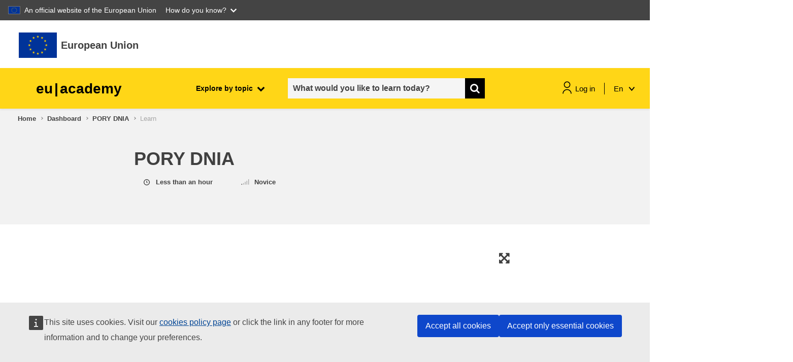

--- FILE ---
content_type: text/html; charset=utf-8
request_url: https://academy.europa.eu/courses/pory-dnia/view/?lang=en
body_size: 22836
content:


<script>
    window.coursebuttons = {
        editcoursesettings: "Edit Course Settings",
        editcoursecontent: "Edit Course Content",
        manageaccess: "Manage access",
        exiteditingmode: "Exit editing mode",
        courseid: 0,
        coursesavenextstep: "The next step is to add content to your course, including quizzes, surveys, discussions and more!",
        great: "Great!",
        saveandaddcontent: "Save and Add Content",
        back: "Back",
        cancel: "Cancel",
        next: "Next",
        coursestep0: "",
        coursestep1: "",
        coursestep2: "",
        coursestep3: "",
        coursestep4: "",
        coursestep5: "",
        coursestep6: "",
        coursestep7: "",
        coursestep8: "",
        coursestep9: "",
        communitystep1: "",
        communitystep2: "",
        communitystep3: "",
        communitystep4: "",
        eventstep1: "",
        eventstep2: "",
        eventstep3: "",
        eventstep4: "*",
        takemethere: "Take me there",
        coursenametaken: "Course name already exists. Please choose another one",
        typeatag: "Tag name",
        contextid: 1,
        more: "More",
        enrolusers: "Enrol users",
        clicktoenrolusers: "Click to Enrol users",
        promotecourse: "Promote course",
        done: "Done",
        grantaccess: "Grant access",
        changesetting: "Change setting",
        addcompetency: "Competencies",
        newrestrictedmsg: "This course type is for restricted audiences only. Select an action.",
        autoenrolparticipants: "Auto-enrol participants",
        maxsize: "max: 200Mb",
        uploadcvsfile: "Upload CSV file",
        topicjs: "Topic",
        basicinfomodal: "Basic info",
        descriptionmodal: "Description",
        objectivesmodal: "Objectives",
        appearancemodal: "Appearance",
        curriculummodal: "Curriculum",
        datepickertext: "Date picker",
        accessibilitymodal: "Accessibility",
        accessmodal: "Access",
        speakerlist: "Speaker list",
        optionalinfo: "Optional info",
        missingfield: "Missing field",
        community: "Community",
        enddatebeforestartdate: "The course end date must be after the start date.",
        durationnotnumber: "The duration value is not a number."
    };
</script>
<form action="." method="get"><div><input type="hidden" id="completion_dynamic_change" name="completion_dynamic_change" value="0" /></div></form>    <script defer src="https://webtools.europa.eu/load.js?globan=1110" type="text/javascript"></script>
<!DOCTYPE html>

<html  dir="ltr" lang="en" xml:lang="en">
<head>
    <title>Course: PORY DNIA</title>
    <link rel="shortcut icon" href="https://academy.europa.eu/theme/image.php/eguru/theme/1768849156/favicon" />
    <script src="https://support.academy.europa.eu/scripts/sn_csm_ec.js?v=5.6"></script><script>
                    window.addEventListener('load', function () {
                        const ecLauncherFloatingBubble = document.getElementById('ecLauncherFloatingBubble');
                        if (ecLauncherFloatingBubble) {
                            ecLauncherFloatingBubble.addEventListener('click', function() {
                                SN_CSM_EC.onLogin();
                            });
                        }
                    });
                   </script><meta http-equiv="Content-Type" content="text/html; charset=utf-8" />
<meta name="keywords" content="moodle, Course: PORY DNIA" />
<link rel="stylesheet" type="text/css" href="https://academy.europa.eu/theme/yui_combo.php?rollup/3.17.2/yui-moodlesimple-min.css" /><script id="firstthemesheet" type="text/css">/** Required in order to fix style inclusion problems in IE with YUI **/</script><link rel="stylesheet" type="text/css" href="https://academy.europa.eu/theme/styles.php/eguru/1768849156_1765446648/all" />
<link rel="stylesheet" type="text/css" href="https://academy.europa.eu/local/euacademy/css/jssocials-theme-flat.css" />
<link rel="stylesheet" type="text/css" href="https://academy.europa.eu/theme/eguru/vendors/bootstrap-multiselect/bootstrap-multiselect.css" />
<link rel="stylesheet" type="text/css" href="https://academy.europa.eu/local/euacademy/css/bootstrap-datepicker3.min.css" />
<link rel="stylesheet" type="text/css" href="https://academy.europa.eu/theme/eguru/style/jrc-editor.css" />
<link rel="stylesheet" type="text/css" href="https://academy.europa.eu/theme/eguru/vendors/cropper/cropper.min.css" />
<script>
//<![CDATA[
var M = {}; M.yui = {};
M.pageloadstarttime = new Date();
M.cfg = {"wwwroot":"https:\/\/academy.europa.eu","sesskey":"emE7bSDeI1","sessiontimeout":"1800","sessiontimeoutwarning":"300","themerev":"1768849156","slasharguments":1,"theme":"eguru","iconsystemmodule":"core\/icon_system_fontawesome","jsrev":"1768849158","admin":"admin","svgicons":true,"usertimezone":"Europe\/Brussels","contextid":171875,"langrev":1769011863,"templaterev":"1768849158"};var yui1ConfigFn = function(me) {if(/-skin|reset|fonts|grids|base/.test(me.name)){me.type='css';me.path=me.path.replace(/\.js/,'.css');me.path=me.path.replace(/\/yui2-skin/,'/assets/skins/sam/yui2-skin')}};
var yui2ConfigFn = function(me) {var parts=me.name.replace(/^moodle-/,'').split('-'),component=parts.shift(),module=parts[0],min='-min';if(/-(skin|core)$/.test(me.name)){parts.pop();me.type='css';min=''}
if(module){var filename=parts.join('-');me.path=component+'/'+module+'/'+filename+min+'.'+me.type}else{me.path=component+'/'+component+'.'+me.type}};
YUI_config = {"debug":false,"base":"https:\/\/academy.europa.eu\/lib\/yuilib\/3.17.2\/","comboBase":"https:\/\/academy.europa.eu\/theme\/yui_combo.php?","combine":true,"filter":null,"insertBefore":"firstthemesheet","groups":{"yui2":{"base":"https:\/\/academy.europa.eu\/lib\/yuilib\/2in3\/2.9.0\/build\/","comboBase":"https:\/\/academy.europa.eu\/theme\/yui_combo.php?","combine":true,"ext":false,"root":"2in3\/2.9.0\/build\/","patterns":{"yui2-":{"group":"yui2","configFn":yui1ConfigFn}}},"moodle":{"name":"moodle","base":"https:\/\/academy.europa.eu\/theme\/yui_combo.php?m\/1768849158\/","combine":true,"comboBase":"https:\/\/academy.europa.eu\/theme\/yui_combo.php?","ext":false,"root":"m\/1768849158\/","patterns":{"moodle-":{"group":"moodle","configFn":yui2ConfigFn}},"filter":null,"modules":{"moodle-core-actionmenu":{"requires":["base","event","node-event-simulate"]},"moodle-core-blocks":{"requires":["base","node","io","dom","dd","dd-scroll","moodle-core-dragdrop","moodle-core-notification"]},"moodle-core-chooserdialogue":{"requires":["base","panel","moodle-core-notification"]},"moodle-core-dragdrop":{"requires":["base","node","io","dom","dd","event-key","event-focus","moodle-core-notification"]},"moodle-core-event":{"requires":["event-custom"]},"moodle-core-formchangechecker":{"requires":["base","event-focus","moodle-core-event"]},"moodle-core-handlebars":{"condition":{"trigger":"handlebars","when":"after"}},"moodle-core-languninstallconfirm":{"requires":["base","node","moodle-core-notification-confirm","moodle-core-notification-alert"]},"moodle-core-lockscroll":{"requires":["plugin","base-build"]},"moodle-core-maintenancemodetimer":{"requires":["base","node"]},"moodle-core-notification":{"requires":["moodle-core-notification-dialogue","moodle-core-notification-alert","moodle-core-notification-confirm","moodle-core-notification-exception","moodle-core-notification-ajaxexception"]},"moodle-core-notification-dialogue":{"requires":["base","node","panel","escape","event-key","dd-plugin","moodle-core-widget-focusafterclose","moodle-core-lockscroll"]},"moodle-core-notification-alert":{"requires":["moodle-core-notification-dialogue"]},"moodle-core-notification-confirm":{"requires":["moodle-core-notification-dialogue"]},"moodle-core-notification-exception":{"requires":["moodle-core-notification-dialogue"]},"moodle-core-notification-ajaxexception":{"requires":["moodle-core-notification-dialogue"]},"moodle-core-popuphelp":{"requires":["moodle-core-tooltip"]},"moodle-core-tooltip":{"requires":["base","node","io-base","moodle-core-notification-dialogue","json-parse","widget-position","widget-position-align","event-outside","cache-base"]},"moodle-core_availability-form":{"requires":["base","node","event","event-delegate","panel","moodle-core-notification-dialogue","json"]},"moodle-backup-backupselectall":{"requires":["node","event","node-event-simulate","anim"]},"moodle-backup-confirmcancel":{"requires":["node","node-event-simulate","moodle-core-notification-confirm"]},"moodle-course-categoryexpander":{"requires":["node","event-key"]},"moodle-course-dragdrop":{"requires":["base","node","io","dom","dd","dd-scroll","moodle-core-dragdrop","moodle-core-notification","moodle-course-coursebase","moodle-course-util"]},"moodle-course-formatchooser":{"requires":["base","node","node-event-simulate"]},"moodle-course-management":{"requires":["base","node","io-base","moodle-core-notification-exception","json-parse","dd-constrain","dd-proxy","dd-drop","dd-delegate","node-event-delegate"]},"moodle-course-util":{"requires":["node"],"use":["moodle-course-util-base"],"submodules":{"moodle-course-util-base":{},"moodle-course-util-section":{"requires":["node","moodle-course-util-base"]},"moodle-course-util-cm":{"requires":["node","moodle-course-util-base"]}}},"moodle-form-dateselector":{"requires":["base","node","overlay","calendar"]},"moodle-form-passwordunmask":{"requires":[]},"moodle-form-shortforms":{"requires":["node","base","selector-css3","moodle-core-event"]},"moodle-question-chooser":{"requires":["moodle-core-chooserdialogue"]},"moodle-question-preview":{"requires":["base","dom","event-delegate","event-key","core_question_engine"]},"moodle-question-searchform":{"requires":["base","node"]},"moodle-availability_completion-form":{"requires":["base","node","event","moodle-core_availability-form"]},"moodle-availability_date-form":{"requires":["base","node","event","io","moodle-core_availability-form"]},"moodle-availability_grade-form":{"requires":["base","node","event","moodle-core_availability-form"]},"moodle-availability_group-form":{"requires":["base","node","event","moodle-core_availability-form"]},"moodle-availability_grouping-form":{"requires":["base","node","event","moodle-core_availability-form"]},"moodle-availability_language-form":{"requires":["base","node","event","node-event-simulate","moodle-core_availability-form"]},"moodle-availability_profile-form":{"requires":["base","node","event","moodle-core_availability-form"]},"moodle-mod_assign-history":{"requires":["node","transition"]},"moodle-mod_checklist-linkselect":{"requires":["node","event-valuechange"]},"moodle-mod_customcert-rearrange":{"requires":["dd-delegate","dd-drag"]},"moodle-mod_quiz-autosave":{"requires":["base","node","event","event-valuechange","node-event-delegate","io-form"]},"moodle-mod_quiz-dragdrop":{"requires":["base","node","io","dom","dd","dd-scroll","moodle-core-dragdrop","moodle-core-notification","moodle-mod_quiz-quizbase","moodle-mod_quiz-util-base","moodle-mod_quiz-util-page","moodle-mod_quiz-util-slot","moodle-course-util"]},"moodle-mod_quiz-modform":{"requires":["base","node","event"]},"moodle-mod_quiz-questionchooser":{"requires":["moodle-core-chooserdialogue","moodle-mod_quiz-util","querystring-parse"]},"moodle-mod_quiz-quizbase":{"requires":["base","node"]},"moodle-mod_quiz-toolboxes":{"requires":["base","node","event","event-key","io","moodle-mod_quiz-quizbase","moodle-mod_quiz-util-slot","moodle-core-notification-ajaxexception"]},"moodle-mod_quiz-util":{"requires":["node","moodle-core-actionmenu"],"use":["moodle-mod_quiz-util-base"],"submodules":{"moodle-mod_quiz-util-base":{},"moodle-mod_quiz-util-slot":{"requires":["node","moodle-mod_quiz-util-base"]},"moodle-mod_quiz-util-page":{"requires":["node","moodle-mod_quiz-util-base"]}}},"moodle-filter_glossary-autolinker":{"requires":["base","node","io-base","json-parse","event-delegate","overlay","moodle-core-event","moodle-core-notification-alert","moodle-core-notification-exception","moodle-core-notification-ajaxexception"]},"moodle-filter_mathjaxloader-loader":{"requires":["moodle-core-event"]},"moodle-editor_atto-editor":{"requires":["node","transition","io","overlay","escape","event","event-simulate","event-custom","node-event-html5","node-event-simulate","yui-throttle","moodle-core-notification-dialogue","moodle-core-notification-confirm","moodle-editor_atto-rangy","handlebars","timers","querystring-stringify"]},"moodle-editor_atto-plugin":{"requires":["node","base","escape","event","event-outside","handlebars","event-custom","timers","moodle-editor_atto-menu"]},"moodle-editor_atto-menu":{"requires":["moodle-core-notification-dialogue","node","event","event-custom"]},"moodle-editor_atto-rangy":{"requires":[]},"moodle-report_eventlist-eventfilter":{"requires":["base","event","node","node-event-delegate","datatable","autocomplete","autocomplete-filters"]},"moodle-report_loglive-fetchlogs":{"requires":["base","event","node","io","node-event-delegate"]},"moodle-gradereport_grader-gradereporttable":{"requires":["base","node","event","handlebars","overlay","event-hover"]},"moodle-gradereport_history-userselector":{"requires":["escape","event-delegate","event-key","handlebars","io-base","json-parse","moodle-core-notification-dialogue"]},"moodle-tool_capability-search":{"requires":["base","node"]},"moodle-tool_lp-dragdrop-reorder":{"requires":["moodle-core-dragdrop"]},"moodle-tool_monitor-dropdown":{"requires":["base","event","node"]},"moodle-assignfeedback_editpdf-editor":{"requires":["base","event","node","io","graphics","json","event-move","event-resize","transition","querystring-stringify-simple","moodle-core-notification-dialog","moodle-core-notification-alert","moodle-core-notification-warning","moodle-core-notification-exception","moodle-core-notification-ajaxexception"]},"moodle-atto_accessibilitychecker-button":{"requires":["color-base","moodle-editor_atto-plugin"]},"moodle-atto_accessibilityhelper-button":{"requires":["moodle-editor_atto-plugin"]},"moodle-atto_align-button":{"requires":["moodle-editor_atto-plugin"]},"moodle-atto_bold-button":{"requires":["moodle-editor_atto-plugin"]},"moodle-atto_charmap-button":{"requires":["moodle-editor_atto-plugin"]},"moodle-atto_clear-button":{"requires":["moodle-editor_atto-plugin"]},"moodle-atto_collapse-button":{"requires":["moodle-editor_atto-plugin"]},"moodle-atto_emojipicker-button":{"requires":["moodle-editor_atto-plugin"]},"moodle-atto_emoticon-button":{"requires":["moodle-editor_atto-plugin"]},"moodle-atto_equation-button":{"requires":["moodle-editor_atto-plugin","moodle-core-event","io","event-valuechange","tabview","array-extras"]},"moodle-atto_h5p-button":{"requires":["moodle-editor_atto-plugin"]},"moodle-atto_html-beautify":{},"moodle-atto_html-button":{"requires":["promise","moodle-editor_atto-plugin","moodle-atto_html-beautify","moodle-atto_html-codemirror","event-valuechange"]},"moodle-atto_html-codemirror":{"requires":["moodle-atto_html-codemirror-skin"]},"moodle-atto_image-button":{"requires":["moodle-editor_atto-plugin"]},"moodle-atto_indent-button":{"requires":["moodle-editor_atto-plugin"]},"moodle-atto_italic-button":{"requires":["moodle-editor_atto-plugin"]},"moodle-atto_link-button":{"requires":["moodle-editor_atto-plugin"]},"moodle-atto_managefiles-button":{"requires":["moodle-editor_atto-plugin"]},"moodle-atto_managefiles-usedfiles":{"requires":["node","escape"]},"moodle-atto_media-button":{"requires":["moodle-editor_atto-plugin","moodle-form-shortforms"]},"moodle-atto_noautolink-button":{"requires":["moodle-editor_atto-plugin"]},"moodle-atto_orderedlist-button":{"requires":["moodle-editor_atto-plugin"]},"moodle-atto_recordrtc-button":{"requires":["moodle-editor_atto-plugin","moodle-atto_recordrtc-recording"]},"moodle-atto_recordrtc-recording":{"requires":["moodle-atto_recordrtc-button"]},"moodle-atto_rtl-button":{"requires":["moodle-editor_atto-plugin"]},"moodle-atto_strike-button":{"requires":["moodle-editor_atto-plugin"]},"moodle-atto_subscript-button":{"requires":["moodle-editor_atto-plugin"]},"moodle-atto_superscript-button":{"requires":["moodle-editor_atto-plugin"]},"moodle-atto_table-button":{"requires":["moodle-editor_atto-plugin","moodle-editor_atto-menu","event","event-valuechange"]},"moodle-atto_title-button":{"requires":["moodle-editor_atto-plugin"]},"moodle-atto_underline-button":{"requires":["moodle-editor_atto-plugin"]},"moodle-atto_undo-button":{"requires":["moodle-editor_atto-plugin"]},"moodle-atto_unorderedlist-button":{"requires":["moodle-editor_atto-plugin"]}}},"gallery":{"name":"gallery","base":"https:\/\/academy.europa.eu\/lib\/yuilib\/gallery\/","combine":true,"comboBase":"https:\/\/academy.europa.eu\/theme\/yui_combo.php?","ext":false,"root":"gallery\/1768849158\/","patterns":{"gallery-":{"group":"gallery"}}}},"modules":{"core_filepicker":{"name":"core_filepicker","fullpath":"https:\/\/academy.europa.eu\/lib\/javascript.php\/1768849158\/repository\/filepicker.js","requires":["base","node","node-event-simulate","json","async-queue","io-base","io-upload-iframe","io-form","yui2-treeview","panel","cookie","datatable","datatable-sort","resize-plugin","dd-plugin","escape","moodle-core_filepicker","moodle-core-notification-dialogue"]},"core_comment":{"name":"core_comment","fullpath":"https:\/\/academy.europa.eu\/lib\/javascript.php\/1768849158\/comment\/comment.js","requires":["base","io-base","node","json","yui2-animation","overlay","escape"]},"mathjax":{"name":"mathjax","fullpath":"https:\/\/cdn.jsdelivr.net\/npm\/mathjax@2.7.9\/MathJax.js?delayStartupUntil=configured"},"mod_scorm":{"name":"mod_scorm","fullpath":"https:\/\/academy.europa.eu\/lib\/javascript.php\/1768849158\/mod\/scorm\/module.js","requires":["json"]}}};
M.yui.loader = {modules: {}};

//]]>
</script>
<script>
//<![CDATA[
var scormplayerdata = {"launch":false,"currentorg":"","sco":0,"scorm":0,"courseid":"1461","cwidth":"100","cheight":"500","popupoptions":""};
//]]>
</script>

    <meta name="viewport" content="width=device-width, initial-scale=1.0">
</head>
<body  id="page-course-view-microlearning" class="course-owner-page format-site forcejavascript  path-course path-course-view dir-ltr lang-en yui-skin-sam yui3-skin-sam academy-europa-eu pagelayout-standard course-1 context-171875 ">

<div id="page-wrapper">

    <div>
    <a class="sr-only sr-only-focusable" href="#maincontent">Skip to main content</a>
</div><script src="https://academy.europa.eu/lib/javascript.php/1768849158/lib/babel-polyfill/polyfill.min.js"></script>
<script src="https://academy.europa.eu/lib/javascript.php/1768849158/lib/polyfills/polyfill.js"></script>
<script src="https://academy.europa.eu/theme/yui_combo.php?rollup/3.17.2/yui-moodlesimple-min.js"></script><script src="https://academy.europa.eu/theme/jquery.php/core/jquery-3.5.1.min.js"></script>
<script src="https://academy.europa.eu/lib/javascript.php/1768849158/lib/javascript-static.min.js"></script>
<script src="https://academy.europa.eu/lib/javascript.php/1768849158/mod/scorm/request.js"></script>
<script src="https://academy.europa.eu/lib/javascript.php/1768849158/lib/cookies.js"></script>
<script src="https://academy.europa.eu/lib/javascript.php/1768849158/mod/scorm/datamodels/scorm_12.js"></script>
<script>
//<![CDATA[
document.body.className += ' jsenabled';
//]]>
</script>



    <svg id="icons_sprite" version="1.1" xmlns="http://www.w3.org/2000/svg" xmlns:xlink="http://www.w3.org/1999/xlink">
       <symbol id="svg-sprite" version="1.1" xmlns="http://www.w3.org/2000/svg" xmlns:xlink="http://www.w3.org/1999/xlink">
          <defs>
             <symbol id="icon_student" viewBox="0 0 80 80">
                <title>student</title>
                <path class="accent-color" d="M24.9282 48.6768L40 60.4L55.0719 48.6768"/>
                <path class="accent-color" d="M10.5332 6V28.6667"/>
                <path class="main-color" d="M55.8666 21.8667C55.8666 30.6281 48.7614 37.7333 40 37.7333C31.2385 37.7333 24.1333 30.6281 24.1333 21.8667V6H55.8666V21.8667Z"/>
                <path class="main-color" d="M10.5332 74C10.5332 57.7253 23.7252 44.5333 39.9999 44.5333C56.2745 44.5333 69.4665 57.7253 69.4665 74"/>
                <path class="main-color" d="M6 6H74"/>
                <path class="main-color" d="M24.1333 19.6H55.8666"/>
             </symbol>
             <symbol id="icon_target" viewBox="0 0 80 80">
                <title>target</title>
                <path class="main-color" d="M36.7202 39.53L50.6102 25.64"/>
                <path class="main-color" d="M50.6104 25.64L52.5037 13.14L63.3304 2.5L65.0037 11.2467L73.7503 12.92L63.1104 23.7467L50.6104 25.64Z"/>
                <path class="main-color" d="M70.1835 31.71C74.7635 49.0666 64.4035 66.8466 47.0469 71.4233C29.6902 76 11.9135 65.6466 7.33354 48.29C2.75354 30.9333 13.1135 13.1533 30.4702 8.57329C34.2435 7.57662 38.1669 7.26995 42.0469 7.66662"/>
                <path class="accent-color" d="M55.7404 35.79C58.067 45.1733 52.347 54.6667 42.9637 56.9933C33.5804 59.32 24.087 53.6 21.7604 44.2167C19.4337 34.8333 25.1537 25.34 34.537 23.0133C35.9104 22.6733 37.3237 22.5 38.7404 22.5"/>
                <path class="main-color"d="M21.7202 67.5L19.2202 77.5"/>
                <path class="main-color" d="M56.7202 67.5L59.2202 77.5"/>
             </symbol>
             <symbol id="icon_speaker">
                <title>speaker</title>
                <path d="M42 1.99988V5.99988" stroke="#FFD617" stroke-width="3" stroke-linecap="round" stroke-linejoin="round"/>
                <path d="M62.0002 21.9999H57.7148" stroke="#FFD617" stroke-width="3" stroke-linecap="round" stroke-linejoin="round"/>
                <path d="M25.5039 8.93323L29.1439 12.5706" stroke="#FFD617" stroke-width="3" stroke-linecap="round" stroke-linejoin="round"/>
                <path d="M58.4955 8.93323L54.8555 12.5706" stroke="#FFD617" stroke-width="3" stroke-linecap="round" stroke-linejoin="round"/>
                <path d="M37.9996 31.1546V35.9999H45.9997V31.1546C47.3115 30.5798 48.4844 29.7298 49.4391 28.6622C50.3938 27.5946 51.1078 26.3342 51.5329 24.9666C51.958 23.5989 52.0842 22.1559 51.903 20.7352C51.7217 19.3145 51.2373 17.9493 50.4824 16.7322C49.7275 15.5151 48.7199 14.4744 47.5278 13.6807C46.3356 12.8869 44.9868 12.3587 43.5727 12.1317C42.1586 11.9047 40.7122 11.9843 39.3316 12.365C37.9509 12.7458 36.6682 13.4188 35.5703 14.3386" stroke="black" stroke-width="3" stroke-linecap="round" stroke-linejoin="round"/>
                <path d="M38 41.9999H46" stroke="black" stroke-width="3" stroke-linecap="round" stroke-linejoin="round"/>
                <path d="M2 61.9999C2 57.226 3.89642 52.6476 7.27208 49.272C10.6477 45.8963 15.2261 43.9999 20 43.9999C24.7739 43.9999 29.3523 45.8963 32.7279 49.272C36.1036 52.6476 38 57.226 38 61.9999H2Z" stroke="black" stroke-width="3" stroke-linecap="round" stroke-linejoin="round"/>
                <path d="M10.5195 23.4159C13.0992 26.0872 16.4309 27.9099 20.0716 28.6415C23.7123 29.3732 27.4895 28.9792 30.9009 27.5119" stroke="black" stroke-width="3" stroke-linecap="round" stroke-linejoin="round"/>
                <path d="M9 29C9 31.9174 10.1589 34.7153 12.2218 36.7782C14.2847 38.8411 17.0826 40 20 40C22.9174 40 25.7153 38.8411 27.7782 36.7782C29.8411 34.7153 31 31.9174 31 29C31 26.0826 29.8411 23.2847 27.7782 21.2218C25.7153 19.1589 22.9174 18 20 18C17.0826 18 14.2847 19.1589 12.2218 21.2218C10.1589 23.2847 9 26.0826 9 29V29Z" stroke="black" stroke-width="3" stroke-linecap="round" stroke-linejoin="round"/>
             </symbol>
    
             <symbol id="icon_book">
                <title>book</title>
                <path d="M32.0039 0L30.6098 4.29046L32.754 4.98714L32.0039 0Z" fill="#FFD617"/>
                <path d="M32 0L33.3941 4.29046L31.2499 4.98714L32 0Z" fill="#FFD617"/>
                <path d="M36.2979 3.11951L31.8182 3.11972L31.7865 5.37402L36.2979 3.11951Z" fill="#FFD617"/>
                <path fill-rule="evenodd" clip-rule="evenodd" d="M36.2949 3.10229L32.6209 5.76667L31.3201 3.95544L36.2949 3.10229Z" fill="#FFD617"/>
                <path d="M34.6592 8.16321L33.289 3.86955L31.121 4.56304L34.6592 8.16321Z" fill="#FFD617"/>
                <path d="M34.6445 8.16089L31.0099 5.50854L32.3502 3.6853L34.6445 8.16089Z" fill="#FFD617"/>
                <path d="M27.7119 3.12134L32.1916 3.12156L32.2232 5.37585L27.7119 3.12134Z" fill="#FFD617"/>
                <path d="M27.7139 3.104L31.3879 5.76838L32.6887 3.95717L27.7139 3.104Z" fill="#FFD617"/>
                <path d="M29.3545 8.16406L30.7247 3.87041L32.8927 4.5639L29.3545 8.16406Z" fill="#FFD617"/>
                <path d="M29.3652 8.16089L32.9998 5.50855L31.6596 3.6853L29.3652 8.16089Z" fill="#FFD617"/>
                <path d="M32.0098 54.1381L30.6157 58.4285L32.7599 59.1252L32.0098 54.1381Z" fill="#FFD617"/>
                <path d="M32.0078 54.1381L33.4019 58.4285L31.2577 59.1252L32.0078 54.1381Z" fill="#FFD617"/>
                <path d="M36.2979 57.2581L31.8182 57.2583L31.7865 59.5126L36.2979 57.2581Z" fill="#FFD617"/>
                <path d="M36.293 57.24L32.619 59.9044L31.3181 58.0932L36.293 57.24Z" fill="#FFD617"/>
                <path d="M34.6543 62.3019L33.2841 58.0082L31.1161 58.7017L34.6543 62.3019Z" fill="#FFD617"/>
                <path d="M34.6426 62.2975L31.0079 59.6451L32.3482 57.8219L34.6426 62.2975Z" fill="#FFD617"/>
                <path d="M27.7178 57.2549L32.1975 57.2551L32.2291 59.5094L27.7178 57.2549Z" fill="#FFD617"/>
                <path d="M27.7207 57.2388L31.3948 59.9031L32.6956 58.0919L27.7207 57.2388Z" fill="#FFD617"/>
                <path d="M29.3564 62.2997L30.7266 58.006L32.8947 58.6995L29.3564 62.2997Z" fill="#FFD617"/>
                <path d="M29.3691 62.2957L33.0038 59.6433L31.6635 57.8201L29.3691 62.2957Z" fill="#FFD617"/>
                <path d="M4.94629 27.0686L3.55225 31.3591L5.69642 32.0558L4.94629 27.0686Z" fill="#FFD617"/>
                <path d="M4.94727 27.0686L6.34132 31.3591L4.19715 32.0557L4.94727 27.0686Z" fill="#FFD617"/>
                <path d="M9.24219 30.1858L4.76249 30.186L4.73088 32.4403L9.24219 30.1858Z" fill="#FFD617"/>
                <path d="M9.24023 30.1674L5.5662 32.8317L4.26535 31.0205L9.24023 30.1674Z" fill="#FFD617"/>
                <path d="M7.59863 35.2324L6.22847 30.9388L4.06042 31.6323L7.59863 35.2324Z" fill="#FFD617"/>
                <path d="M7.58105 35.2278L3.94643 32.5754L5.28669 30.7522L7.58105 35.2278Z" fill="#FFD617"/>
                <path d="M0.65625 30.1858L5.13596 30.186L5.16756 32.4403L0.65625 30.1858Z" fill="#FFD617"/>
                <path d="M0.657227 30.1672L4.33121 32.8316L5.63205 31.0204L0.657227 30.1672Z" fill="#FFD617"/>
                <path d="M2.29395 35.2333L3.66411 30.9396L5.83216 31.6331L2.29395 35.2333Z" fill="#FFD617"/>
                <path d="M2.31152 35.2268L5.94619 32.5745L4.60592 30.7512L2.31152 35.2268Z" fill="#FFD617"/>
                <path d="M15.8369 11.7876L19.4715 9.13529L18.1312 7.312L15.8369 11.7876Z" fill="#FFD617"/>
                <path d="M15.8193 11.7897L17.1895 7.49607L19.3577 8.1896L15.8193 11.7897Z" fill="#FFD617"/>
                <path d="M14.1895 6.74561L17.8524 9.39539L19.1644 7.56957L14.1895 6.74561Z" fill="#FFD617"/>
                <path d="M14.1904 6.75171L18.687 6.74609L18.7017 8.99499L14.1904 6.75171Z" fill="#FFD617"/>
                <path d="M18.457 3.62549L17.0855 7.91817L19.2522 8.61263L18.457 3.62549Z" fill="#FFD617"/>
                <path d="M18.46 3.62488L19.8704 7.91837L17.7427 8.61202L18.46 3.62488Z" fill="#FFD617"/>
                <path d="M21.1406 11.7844L17.4773 9.13395L18.7883 7.30834L21.1406 11.7844Z" fill="#FFD617"/>
                <path d="M21.126 11.786L19.7145 7.49417L17.5884 8.19019L21.126 11.786Z" fill="#FFD617"/>
                <path d="M22.7656 6.74365L19.1223 9.39307L17.7907 7.56689L22.7656 6.74365Z" fill="#FFD617"/>
                <path d="M22.7578 6.74573L18.2527 6.74308L18.2588 8.99496L22.7578 6.74573Z" fill="#FFD617"/>
                <path d="M11.2217 21.6978L9.85157 17.4041L7.68346 18.0976L11.2217 21.6978Z" fill="#FFD617"/>
                <path d="M11.209 21.692L7.57431 19.0397L8.91458 17.2164L11.209 21.692Z" fill="#FFD617"/>
                <path d="M5.9082 21.6935L9.57201 19.0432L8.261 17.2179L5.9082 21.6935Z" fill="#FFD617"/>
                <path d="M5.91992 21.6951L7.33179 17.4037L9.45814 18.0996L5.91992 21.6951Z" fill="#FFD617"/>
                <path d="M4.28125 16.652L7.92457 19.3014L9.25613 17.4752L4.28125 16.652Z" fill="#FFD617"/>
                <path d="M4.28809 16.6548L8.7931 16.6521L8.78692 18.904L4.28809 16.6548Z" fill="#FFD617"/>
                <path d="M12.8604 16.6517L9.19752 19.3015L7.88553 17.4756L12.8604 16.6517Z" fill="#FFD617"/>
                <path d="M12.8594 16.6577L8.36283 16.6521L8.34807 18.9009L12.8594 16.6577Z" fill="#FFD617"/>
                <path d="M8.59473 13.5364L9.96625 17.8291L7.79955 18.5235L8.59473 13.5364Z" fill="#FFD617"/>
                <path d="M8.5918 13.5374L7.18131 17.8309L9.30905 18.5245L8.5918 13.5374Z" fill="#FFD617"/>
                <path d="M12.8682 43.7207L8.39188 43.7194L8.35698 45.9726L12.8682 43.7207Z" fill="#FFD617"/>
                <path d="M12.8682 43.7051L9.1936 46.3702L7.89328 44.5597L12.8682 43.7051Z" fill="#FFD617"/>
                <path d="M11.2246 48.7626L9.88143 44.4727L7.68639 45.1701L11.2246 48.7626Z" fill="#FFD617"/>
                <path d="M11.2041 48.7648L7.57606 46.1367L8.92295 44.2892L11.2041 48.7648Z" fill="#FFD617"/>
                <path d="M5.91309 48.7639L9.57354 46.0952L8.25953 44.2885L5.91309 48.7639Z" fill="#FFD617"/>
                <path d="M5.92188 48.7893L7.32357 44.4736L9.45908 45.1461L5.92188 48.7893Z" fill="#FFD617"/>
                <path d="M8.58594 40.6051L9.96823 44.8705L7.8123 45.5923L8.58594 40.6051Z" fill="#FFD617"/>
                <path d="M8.55273 40.6049L7.18288 44.9549L9.35124 45.592L8.55273 40.6049Z" fill="#FFD617"/>
                <path d="M4.28125 43.7838L8.76671 43.7201L8.7925 45.911L4.28125 43.7838Z" fill="#FFD617"/>
                <path d="M4.28125 43.7577L7.96411 46.374L9.25607 44.5148L4.28125 43.7577Z" fill="#FFD617"/>
                <path d="M22.7637 53.629L18.2873 53.6277L18.2524 55.8809L22.7637 53.629Z" fill="#FFD617"/>
                <path d="M22.7627 53.6133L19.0882 56.2784L17.7879 54.4679L22.7627 53.6133Z" fill="#FFD617"/>
                <path d="M21.1279 58.67L19.7848 54.3802L17.5897 55.0776L21.1279 58.67Z" fill="#FFD617"/>
                <path d="M21.1084 58.6711L17.4804 56.0431L18.8273 54.1955L21.1084 58.6711Z" fill="#FFD617"/>
                <path d="M15.8174 58.6704L19.4784 56.0013L18.1645 54.1948L15.8174 58.6704Z" fill="#FFD617"/>
                <path d="M15.8262 58.6963L17.2285 54.3814L19.3644 55.0536L15.8262 58.6963Z" fill="#FFD617"/>
                <path d="M18.4873 50.5114L19.8696 54.7767L17.7136 55.4985L18.4873 50.5114Z" fill="#FFD617"/>
                <path d="M18.457 50.511L17.0871 54.861L19.2555 55.4981L18.457 50.511Z" fill="#FFD617"/>
                <path d="M14.1865 53.6941L18.672 53.6304L18.6978 55.8212L14.1865 53.6941Z" fill="#FFD617"/>
                <path d="M14.1865 53.6655L17.8694 56.2819L19.1613 54.4226L14.1865 53.6655Z" fill="#FFD617"/>
                <path d="M59.0605 27.0693L60.4546 31.3598L58.3104 32.0565L59.0605 27.0693Z" fill="#FFD617"/>
                <path d="M59.0586 27.0684L57.6646 31.3588L59.8087 32.0555L59.0586 27.0684Z" fill="#FFD617"/>
                <path d="M54.7715 30.1895L59.251 30.1897L59.2826 32.444L54.7715 30.1895Z" fill="#FFD617"/>
                <path d="M54.7754 30.1732L58.4495 32.8376L59.7503 31.0264L54.7754 30.1732Z" fill="#FFD617"/>
                <path d="M56.4121 35.2363L57.7823 30.9427L59.9503 31.6362L56.4121 35.2363Z" fill="#FFD617"/>
                <path d="M56.4277 35.2332L60.0624 32.5808L58.7221 30.7576L56.4277 35.2332Z" fill="#FFD617"/>
                <path d="M63.3467 30.187L58.8671 30.1872L58.8354 32.4415L63.3467 30.187Z" fill="#FFD617"/>
                <path d="M63.3418 30.1722L59.6677 32.8366L58.3669 31.0254L63.3418 30.1722Z" fill="#FFD617"/>
                <path d="M61.709 35.2356L60.3388 30.9419L58.1708 31.6354L61.709 35.2356Z" fill="#FFD617"/>
                <path d="M61.6924 35.231L58.0578 32.5786L59.398 30.7554L61.6924 35.231Z" fill="#FFD617"/>
                <path d="M48.1699 11.7891L44.5354 9.13676L45.8757 7.31347L48.1699 11.7891Z" fill="#FFD617"/>
                <path d="M48.1846 11.7921L46.8145 7.49851L44.6464 8.19205L48.1846 11.7921Z" fill="#FFD617"/>
                <path d="M49.8203 6.74854L46.1575 9.39829L44.8456 7.57245L49.8203 6.74854Z" fill="#FFD617"/>
                <path d="M49.8213 6.75073L45.3247 6.74508L45.31 8.99395L49.8213 6.75073Z" fill="#FFD617"/>
                <path d="M45.5537 3.6272L46.9252 7.91989L44.7585 8.61434L45.5537 3.6272Z" fill="#FFD617"/>
                <path d="M45.5508 3.62646L44.1403 7.91996L46.268 8.61361L45.5508 3.62646Z" fill="#FFD617"/>
                <path d="M42.8672 11.7859L46.531 9.13561L45.22 7.3103L42.8672 11.7859Z" fill="#FFD617"/>
                <path d="M42.8828 11.7875L44.2947 7.49616L46.4211 8.19198L42.8828 11.7875Z" fill="#FFD617"/>
                <path d="M41.2412 6.74487L44.8845 9.39428L46.216 7.5681L41.2412 6.74487Z" fill="#FFD617"/>
                <path d="M41.2461 6.74597L45.7511 6.74332L45.7449 8.99519L41.2461 6.74597Z" fill="#FFD617"/>
                <path d="M52.7871 21.7014L54.1572 17.4078L56.3253 18.1013L52.7871 21.7014Z" fill="#FFD617"/>
                <path d="M52.8037 21.6975L56.4384 19.0452L55.0981 17.2219L52.8037 21.6975Z" fill="#FFD617"/>
                <path d="M58.1025 21.6941L54.4387 19.0438L55.7498 17.2185L58.1025 21.6941Z" fill="#FFD617"/>
                <path d="M58.0898 21.6936L56.678 17.4023L54.5516 18.0981L58.0898 21.6936Z" fill="#FFD617"/>
                <path d="M59.7295 16.6521L56.0862 19.3015L54.7547 17.4753L59.7295 16.6521Z" fill="#FFD617"/>
                <path d="M59.7197 16.6536L55.2146 16.6509L55.2208 18.9028L59.7197 16.6536Z" fill="#FFD617"/>
                <path d="M51.1514 16.6559L54.8142 19.3057L56.1262 17.4798L51.1514 16.6559Z" fill="#FFD617"/>
                <path d="M51.1523 16.661L55.6488 16.6554L55.6636 18.9042L51.1523 16.661Z" fill="#FFD617"/>
                <path d="M55.4199 13.5347L54.0484 17.8274L56.2151 18.5218L55.4199 13.5347Z" fill="#FFD617"/>
                <path d="M55.4229 13.5349L56.8333 17.8284L54.7056 18.5221L55.4229 13.5349Z" fill="#FFD617"/>
                <path d="M51.1445 43.7236L55.6207 43.7224L55.6557 45.9756L51.1445 43.7236Z" fill="#FFD617"/>
                <path d="M51.1416 43.7053L54.8161 46.3704L56.1164 44.5599L51.1416 43.7053Z" fill="#FFD617"/>
                <path d="M52.7861 48.7633L54.1294 44.4732L56.3243 45.1705L52.7861 48.7633Z" fill="#FFD617"/>
                <path d="M52.8076 48.7665L56.4356 46.1384L55.0887 44.2909L52.8076 48.7665Z" fill="#FFD617"/>
                <path d="M58.0977 48.7603L54.4367 46.0911L55.7505 44.2847L58.0977 48.7603Z" fill="#FFD617"/>
                <path d="M58.0869 48.7894L56.6846 44.4745L54.5487 45.1467L58.0869 48.7894Z" fill="#FFD617"/>
                <path d="M55.4209 40.6042L54.0386 44.8696L56.1945 45.5914L55.4209 40.6042Z" fill="#FFD617"/>
                <path d="M55.4561 40.6031L56.8259 44.9532L54.6575 45.5903L55.4561 40.6031Z" fill="#FFD617"/>
                <path d="M59.7266 43.7832L55.2411 43.7195L55.2153 45.9103L59.7266 43.7832Z" fill="#FFD617"/>
                <path d="M59.7266 43.7576L56.0436 46.3739L54.7516 44.5146L59.7266 43.7576Z" fill="#FFD617"/>
                <path d="M41.2422 53.6294L45.7185 53.6281L45.7534 55.8813L41.2422 53.6294Z" fill="#FFD617"/>
                <path d="M41.2422 53.6119L44.9167 56.2771L46.217 54.4666L41.2422 53.6119Z" fill="#FFD617"/>
                <path d="M42.8838 58.6703L44.227 54.3805L46.422 55.0778L42.8838 58.6703Z" fill="#FFD617"/>
                <path d="M42.9053 58.6724L46.5332 56.0443L45.1864 54.1968L42.9053 58.6724Z" fill="#FFD617"/>
                <path d="M48.1934 58.6702L44.5324 56.001L45.8462 54.1946L48.1934 58.6702Z" fill="#FFD617"/>
                <path d="M48.1836 58.6969L46.7813 54.382L44.6454 55.0542L48.1836 58.6969Z" fill="#FFD617"/>
                <path d="M45.5205 50.509L44.1382 54.7744L46.2941 55.4962L45.5205 50.509Z" fill="#FFD617"/>
                <path d="M45.5547 50.5079L46.9245 54.858L44.7562 55.4951L45.5547 50.5079Z" fill="#FFD617"/>
                <path d="M49.8223 53.6908L45.3368 53.6271L45.311 55.8179L49.8223 53.6908Z" fill="#FFD617"/>
                <path d="M49.8193 53.6637L46.1364 56.28L44.8445 54.4208L49.8193 53.6637Z" fill="#FFD617"/>
                <path d="M30.3293 28.479H23.5043V31.2178H29.7693V33.4578H23.5043V36.774H30.6443V39.0928H20.8705V26.1953H30.3293V28.479ZM32.2067 26.1953H34.9454V34.1228C34.9454 35.0094 35.0504 35.6569 35.2604 36.0653C35.5871 36.7886 36.2987 37.1503 37.3954 37.1503C38.4862 37.1503 39.195 36.7886 39.5217 36.0653C39.7317 35.6569 39.8367 35.0094 39.8367 34.1228V26.1953H42.5754V34.1228C42.5754 35.4936 42.3625 36.5611 41.9367 37.3253C41.1433 38.7253 39.6296 39.4253 37.3954 39.4253C35.1612 39.4253 33.6446 38.7253 32.8454 37.3253C32.4196 36.5611 32.2067 35.4936 32.2067 34.1228V26.1953Z" fill="black"/>
             </symbol>
          </defs>
       </symbol>
    </svg>
    
    <div class="header-main">
       <div class="logo-wrapper-div">
          <img class="europeanunionlogo" src="https://academy.europa.eu/theme/image.php/eguru/theme/1768849156/eu" />
           
               <h2>European Union</h2>
           
       </div>
        
        <nav id="header" role="banner" class="navbar navbar-light navbar-expand moodle-has-zindex">
            <!-- LMSACE S.o -->
            <div class="header-menubar">
                <div class="container">
                    <div class="left-col">
                        <h1 class="euac_logo ecl-page-header-core__title">
                            <a href="/">eu<span class="euac_logo_line">|</span>academy</a>
                        </h1>
                    </div>
        
                    <div class="middle-col" id="header-search-bar">
                        <div class="searchboxreveal">
                            <a class="shortsearchboxexplore nd-explore">
                                Explore by topic
                                <i class="icon fa fa-chevron-down"></i>
                            </a>
        
                            <form id="search-bar-form" class="search-bar m-0" action=https://academy.europa.eu/search/index.php  method="get" accept-charset="utf-8" class="mform form-inline simplesearchform">
                                <input type="text"
                                       id="searchinput-6970fb3ec89546970fb3e9fe417"
                                       class="form-control shortsearchbox"
                                       placeholder="What would you like to learn today?"
                                       data-plchdtext="What would you like to learn today?"
                                       data-plchtext="Search"
                                       aria-label="Search"
                                       name="search"
                                       data-region="input"
                                       autocomplete="off"
                                       data-minchr="4"
                                       value=""
                                >
                                <button type="submit" class="btn btn-secondary" type="button">
                                    <i class="fa fa-search" aria-hidden="true"></i>
                                </button>
                                <img src="https://academy.europa.eu/theme/eguru/pix/close.svg" style="height:20px; margin-left:10px"/>
                            </form>
                        </div>
                    </div>
        
                    <div class="right-col">
                        <button type="submit" class="btn btn-secondary" type="button" id="search-icon-outside">
                            <i class="fa fa-search" aria-hidden="true"></i>
                        </button>
                            <div class="loginwrapper">
                                <span class="loginspan d-flex align-items-center">
                                    <svg class="login-user-icon" width="32" height="32" viewBox="0 0 40 40" fill="none" xmlns="http://www.w3.org/2000/svg">
                                        <path fill-rule="evenodd" clip-rule="evenodd" d="M20 17C23.3137 17 26 14.3137 26 11C26 7.68629 23.3137 5 20 5C16.6863 5 14 7.68629 14 11C14 14.3137 16.6863 17 20 17ZM20 19C24.4183 19 28 15.4183 28 11C28 6.58172 24.4183 3 20 3C15.5817 3 12 6.58172 12 11C12 15.4183 15.5817 19 20 19Z" fill="black"/>
                                        <path fill-rule="evenodd" clip-rule="evenodd" d="M20 24C15.0294 24 11 28.0294 11 33H9C9 26.9249 13.9249 22 20 22C26.0751 22 31 26.9249 31 33H29C29 28.0294 24.9706 24 20 24Z" fill="black"/>
                                    </svg>
                                        <a href="https://academy.europa.eu/login/index.php">Log in</a>
                                    <span  class="lang-divider"></span>
                                </span>
                                
        <a href="javascript:void(0);" class="link-language-selector">En
            <span class="d-revert" style="margin-left: 6px"> 
            <svg width="15" height="15" viewBox="0 0 8 8" fill="none" xmlns="http://www.w3.org/2000/svg">
                <path d="M1.58333 1.58333L3.91667 4.401L6.25 1.58333L7 2.2995L3.91667 6L0.833333 2.2995L1.58333
                1.58333Z"
                fill="black"/></svg></span>
        </a>
                            </div>
                    </div>
        
                </div>
            </div>
        </nav>
        <div class="searchwrapper">
            <!--Override by Tremend-->
<form id="coursesearch" method="get" class="form-inline only-mobile" action=https://academy.europa.eu/search/index.php>
    <fieldset class="coursesearchbox invisiblefieldset">
        <div class="d-flex align-items-center justify-content-between" style="width: calc(100vw - 32px)">
            <a class="shortsearchboxexplore outside">Search</a>
            <div class="navbar-actions">
<!--                <i class="fa fa-search new-icon" aria-hidden="true"></i>-->
<!--                <img src="https://academy.europa.eu/theme/eguru/pix/close.svg" style="height:20px; margin-left:10px"/>-->
                <i class="icon fa fa-times" id="close-search-icon" style="height:20px; margin-left:10px"></i>
            </div>
        </div>
        <div class="searchboxreveal">
            <a class="shortsearchboxexplore nd-explore">
                Explore by topic
                <i class="icon fa fa-chevron-down ml-4"></i>
            </a>

            <span class="search-bar">
                <input id="shortsearchbox"
                       style="background-color: #f5f5f5 !important; color: black"
                       type="text"
                       aria-label="Search"
                       name="search"
                       data-region="input"
                       autocomplete="off"
                       value=""
                       placeholder="What would you like to learn today?"
                       class="form-control shortsearchbox"
                       data-minchr="4">
                <button type="submit" class="btn btn-secondary" type="button">
                    <i class="fa fa-search" style="color: #FFFFFF; " aria-hidden="true"></i>
                </button>
<!--                <img src="https://academy.europa.eu/theme/eguru/pix/close.svg" style="height:20px; margin-left:10px"/>-->
            </span>
        </div>
    </fieldset>
</form>
<div class="search-wrapper">
    
</div>
<div class="explore-wrapper">
    <div class="categories-wrapper">
                        <h3 class="searchbar-wrapper-suggested-title">Explore by topic:</h3><a class="category-link" href="https://academy.europa.eu/topics/agriculture-rural-development/">
                            <img src="https://academy.europa.eu/pluginfile.php/1/local_euacademy/categoryimage/2/agriculture%20%20rural%20development.svg" class="category-image">
                            <span class="category-title">agriculture & rural development</span>
                        </a><a class="category-link" href="https://academy.europa.eu/topics/children-youth/">
                            <img src="https://academy.europa.eu/pluginfile.php/1/local_euacademy/categoryimage/3/children%20%20youth.svg" class="category-image">
                            <span class="category-title">children & youth</span>
                        </a><a class="category-link" href="https://academy.europa.eu/topics/cities-urban-regional-development/">
                            <img src="https://academy.europa.eu/pluginfile.php/1/local_euacademy/categoryimage/4/cities%20urban%20%20regional%20development.svg" class="category-image">
                            <span class="category-title">cities, urban & regional development</span>
                        </a><a class="category-link" href="https://academy.europa.eu/topics/data-digital-technology/">
                            <img src="https://academy.europa.eu/pluginfile.php/1/local_euacademy/categoryimage/5/data%20digital%20%20technology.svg" class="category-image">
                            <span class="category-title">data, digital & technology</span>
                        </a><a class="category-link" href="https://academy.europa.eu/topics/education-capacity-building/">
                            <img src="https://academy.europa.eu/pluginfile.php/1/local_euacademy/categoryimage/6/education%20%20capacity%20building.svg" class="category-image">
                            <span class="category-title">education & capacity building</span>
                        </a><a class="category-link" href="https://academy.europa.eu/topics/energy-climate-change-environment/">
                            <img src="https://academy.europa.eu/pluginfile.php/1/local_euacademy/categoryimage/7/energy%20climate%20change%20environment%20%20biodiversity.svg" class="category-image">
                            <span class="category-title">energy, climate change & the environment</span>
                        </a><a class="category-link" href="https://academy.europa.eu/topics/employment-trade-economy/">
                            <img src="https://academy.europa.eu/pluginfile.php/1/local_euacademy/categoryimage/8/employment%20trade%20%20the%20economy.svg" class="category-image">
                            <span class="category-title">employment, trade and the economy</span>
                        </a><a class="category-link" href="https://academy.europa.eu/topics/food-safety-security/">
                            <img src="https://academy.europa.eu/pluginfile.php/1/local_euacademy/categoryimage/9/food%20safety%20%20security.svg" class="category-image">
                            <span class="category-title">food safety & security</span>
                        </a><a class="category-link" href="https://academy.europa.eu/topics/fragility-crisis-situations-resilience/">
                            <img src="https://academy.europa.eu/pluginfile.php/1/local_euacademy/categoryimage/10/fragility%20crisis%20situations%20%20resilience.svg" class="category-image">
                            <span class="category-title">fragility, crisis situations & resilience</span>
                        </a><a class="category-link" href="https://academy.europa.eu/topics/gender-inequality-inclusion/">
                            <img src="https://academy.europa.eu/pluginfile.php/1/local_euacademy/categoryimage/11/gender%20inequality%20%20inclusion.svg" class="category-image">
                            <span class="category-title">gender, inequality & inclusion</span>
                        </a><a class="category-link" href="https://academy.europa.eu/topics/language-and-culture/">
                            <img src="https://academy.europa.eu/pluginfile.php/1/local_euacademy/categoryimage/18/language%20and%20culture.svg" class="category-image">
                            <span class="category-title">language & culture</span>
                        </a><a class="category-link" href="https://academy.europa.eu/topics/law-justice-fundamental-rights-human-rights-democracy/">
                            <img src="https://academy.europa.eu/pluginfile.php/1/local_euacademy/categoryimage/12/law%20justice%20fundamental%20rights%20democracy.svg" class="category-image">
                            <span class="category-title">law, justice, fundamental and human rights, & democracy</span>
                        </a><a class="category-link" href="https://academy.europa.eu/topics/maritime-fisheries/">
                            <img src="https://academy.europa.eu/pluginfile.php/1/local_euacademy/categoryimage/13/maritimes%20%20fisheries.svg" class="category-image">
                            <span class="category-title">maritime & fisheries</span>
                        </a><a class="category-link" href="https://academy.europa.eu/topics/migration-integration/">
                            <img src="https://academy.europa.eu/pluginfile.php/1/local_euacademy/categoryimage/14/migration%20%20integration.svg" class="category-image">
                            <span class="category-title">migration & integration</span>
                        </a><a class="category-link" href="https://academy.europa.eu/topics/nutrition-health-wellbeing/">
                            <img src="https://academy.europa.eu/pluginfile.php/1/local_euacademy/categoryimage/15/nutrition%20health%20%20wellbeing.svg" class="category-image">
                            <span class="category-title">nutrition, health & wellbeing</span>
                        </a><a class="category-link" href="https://academy.europa.eu/topics/public-sector-leadership-innovation-knowledge-sharing/">
                            <img src="https://academy.europa.eu/pluginfile.php/1/local_euacademy/categoryimage/16/public%20sector%20inovation%20%20knowledge%20sharing.svg" class="category-image">
                            <span class="category-title">public sector leadership, innovation & knowledge sharing</span>
                        </a><a class="category-link" href="https://academy.europa.eu/topics/transport-infrastructure/">
                            <img src="https://academy.europa.eu/pluginfile.php/1/local_euacademy/categoryimage/17/transport%20%20infrastructure.svg" class="category-image">
                            <span class="category-title">transport & infrastructure</span>
                        </a></div>
</div>
        </div>
        <div class="search-wrapper search-wrapper--navbar">
            
        </div>
        <div class="explore-wrapper explore-wrapper--navbar">
            <div class="categories-wrapper">
                        <h3 class="searchbar-wrapper-suggested-title">Explore by topic:</h3><a class="category-link" href="https://academy.europa.eu/topics/agriculture-rural-development/">
                            <img src="https://academy.europa.eu/pluginfile.php/1/local_euacademy/categoryimage/2/agriculture%20%20rural%20development.svg" class="category-image">
                            <span class="category-title">agriculture & rural development</span>
                        </a><a class="category-link" href="https://academy.europa.eu/topics/children-youth/">
                            <img src="https://academy.europa.eu/pluginfile.php/1/local_euacademy/categoryimage/3/children%20%20youth.svg" class="category-image">
                            <span class="category-title">children & youth</span>
                        </a><a class="category-link" href="https://academy.europa.eu/topics/cities-urban-regional-development/">
                            <img src="https://academy.europa.eu/pluginfile.php/1/local_euacademy/categoryimage/4/cities%20urban%20%20regional%20development.svg" class="category-image">
                            <span class="category-title">cities, urban & regional development</span>
                        </a><a class="category-link" href="https://academy.europa.eu/topics/data-digital-technology/">
                            <img src="https://academy.europa.eu/pluginfile.php/1/local_euacademy/categoryimage/5/data%20digital%20%20technology.svg" class="category-image">
                            <span class="category-title">data, digital & technology</span>
                        </a><a class="category-link" href="https://academy.europa.eu/topics/education-capacity-building/">
                            <img src="https://academy.europa.eu/pluginfile.php/1/local_euacademy/categoryimage/6/education%20%20capacity%20building.svg" class="category-image">
                            <span class="category-title">education & capacity building</span>
                        </a><a class="category-link" href="https://academy.europa.eu/topics/energy-climate-change-environment/">
                            <img src="https://academy.europa.eu/pluginfile.php/1/local_euacademy/categoryimage/7/energy%20climate%20change%20environment%20%20biodiversity.svg" class="category-image">
                            <span class="category-title">energy, climate change & the environment</span>
                        </a><a class="category-link" href="https://academy.europa.eu/topics/employment-trade-economy/">
                            <img src="https://academy.europa.eu/pluginfile.php/1/local_euacademy/categoryimage/8/employment%20trade%20%20the%20economy.svg" class="category-image">
                            <span class="category-title">employment, trade and the economy</span>
                        </a><a class="category-link" href="https://academy.europa.eu/topics/food-safety-security/">
                            <img src="https://academy.europa.eu/pluginfile.php/1/local_euacademy/categoryimage/9/food%20safety%20%20security.svg" class="category-image">
                            <span class="category-title">food safety & security</span>
                        </a><a class="category-link" href="https://academy.europa.eu/topics/fragility-crisis-situations-resilience/">
                            <img src="https://academy.europa.eu/pluginfile.php/1/local_euacademy/categoryimage/10/fragility%20crisis%20situations%20%20resilience.svg" class="category-image">
                            <span class="category-title">fragility, crisis situations & resilience</span>
                        </a><a class="category-link" href="https://academy.europa.eu/topics/gender-inequality-inclusion/">
                            <img src="https://academy.europa.eu/pluginfile.php/1/local_euacademy/categoryimage/11/gender%20inequality%20%20inclusion.svg" class="category-image">
                            <span class="category-title">gender, inequality & inclusion</span>
                        </a><a class="category-link" href="https://academy.europa.eu/topics/language-and-culture/">
                            <img src="https://academy.europa.eu/pluginfile.php/1/local_euacademy/categoryimage/18/language%20and%20culture.svg" class="category-image">
                            <span class="category-title">language & culture</span>
                        </a><a class="category-link" href="https://academy.europa.eu/topics/law-justice-fundamental-rights-human-rights-democracy/">
                            <img src="https://academy.europa.eu/pluginfile.php/1/local_euacademy/categoryimage/12/law%20justice%20fundamental%20rights%20democracy.svg" class="category-image">
                            <span class="category-title">law, justice, fundamental and human rights, & democracy</span>
                        </a><a class="category-link" href="https://academy.europa.eu/topics/maritime-fisheries/">
                            <img src="https://academy.europa.eu/pluginfile.php/1/local_euacademy/categoryimage/13/maritimes%20%20fisheries.svg" class="category-image">
                            <span class="category-title">maritime & fisheries</span>
                        </a><a class="category-link" href="https://academy.europa.eu/topics/migration-integration/">
                            <img src="https://academy.europa.eu/pluginfile.php/1/local_euacademy/categoryimage/14/migration%20%20integration.svg" class="category-image">
                            <span class="category-title">migration & integration</span>
                        </a><a class="category-link" href="https://academy.europa.eu/topics/nutrition-health-wellbeing/">
                            <img src="https://academy.europa.eu/pluginfile.php/1/local_euacademy/categoryimage/15/nutrition%20health%20%20wellbeing.svg" class="category-image">
                            <span class="category-title">nutrition, health & wellbeing</span>
                        </a><a class="category-link" href="https://academy.europa.eu/topics/public-sector-leadership-innovation-knowledge-sharing/">
                            <img src="https://academy.europa.eu/pluginfile.php/1/local_euacademy/categoryimage/16/public%20sector%20inovation%20%20knowledge%20sharing.svg" class="category-image">
                            <span class="category-title">public sector leadership, innovation & knowledge sharing</span>
                        </a><a class="category-link" href="https://academy.europa.eu/topics/transport-infrastructure/">
                            <img src="https://academy.europa.eu/pluginfile.php/1/local_euacademy/categoryimage/17/transport%20%20infrastructure.svg" class="category-image">
                            <span class="category-title">transport & infrastructure</span>
                        </a></div>
        </div>
        
        
        <div class="ecl-language-list ecl-language-list--overlay" aria-labelledby="ecl-language-list__title" role="dialog"
            data-ecl-language-list-overlay="true">
            <div class="ecl-language-list__container ecl-container">
                <div class="ecl-row">
                    <div class="ecl-language-list__close ecl-col-12 ecl-col-lg-12">
                        <div class="ecl-language-list__title ecl-col-10 ecl-col-lg-10" id="ecl-language-list__title">Select your language

                        </div>
                         <button
                                        id="close-lang-modal-button"
                                        data-ecl-language-list-close="true" type="submit"
                                        class="ecl-language-list__close-button ecl-button ecl-button--ghost ecl-col-lg-2">
                                        <span class="ecl-button__container">
                                         <i class="fa fa-times"></i>
                                        </span>
                                </button>
                    </div>
                </div>
                <div class="ecl-row">
                    <div class="ecl-language-list__column ecl-col-12 ecl-col-lg-4 ">
                        <ul class="ecl-language-list__list"><li class="ecl-language-list__item "><a lang="bg" hrefLang="bg" rel="alternate" href="https://academy.europa.eu/courses/pory-dnia/view/?lang=bg" class="ecl-language-list__link ecl-link ecl-link--standalone"> <span class="text-uppercase lng">bg</span> <span class="language-name">Bulgarian</span></a></li><li class="ecl-language-list__item "><a lang="cs" hrefLang="cs" rel="alternate" href="https://academy.europa.eu/courses/pory-dnia/view/?lang=cs" class="ecl-language-list__link ecl-link ecl-link--standalone"> <span class="text-uppercase lng">cs</span> <span class="language-name">Czech</span></a></li><li class="ecl-language-list__item "><a lang="da" hrefLang="da" rel="alternate" href="https://academy.europa.eu/courses/pory-dnia/view/?lang=da" class="ecl-language-list__link ecl-link ecl-link--standalone"> <span class="text-uppercase lng">da</span> <span class="language-name">Danish</span></a></li><li class="ecl-language-list__item "><a lang="et" hrefLang="et" rel="alternate" href="https://academy.europa.eu/courses/pory-dnia/view/?lang=et" class="ecl-language-list__link ecl-link ecl-link--standalone"> <span class="text-uppercase lng">et</span> <span class="language-name">Estonian</span></a></li><li class="ecl-language-list__item "><a lang="el" hrefLang="el" rel="alternate" href="https://academy.europa.eu/courses/pory-dnia/view/?lang=el" class="ecl-language-list__link ecl-link ecl-link--standalone"> <span class="text-uppercase lng">el</span> <span class="language-name">Greek</span></a></li><li class="ecl-language-list__item "><a lang="de" hrefLang="de" rel="alternate" href="https://academy.europa.eu/courses/pory-dnia/view/?lang=de" class="ecl-language-list__link ecl-link ecl-link--standalone"> <span class="text-uppercase lng">de</span> <span class="language-name">German</span></a></li>
                    <li class="ecl-language-list__item ecl-language-list__item--is-active">
                        <a lang="en" hrefLang="en"
                            rel="alternate" href="https://academy.europa.eu/courses/pory-dnia/view/?lang=en"
                            class="ecl-language-list__link ecl-link ecl-link--standalone ecl-link--icon ecl-link--icon-after">
                            <span class="ecl-link__label"> <span class="text-uppercase lng">en</span> English</span>
                            <i class="fa fa-check fchecked"></i>
                        </a>
                    </li><li class="ecl-language-list__item "><a lang="ja" hrefLang="ja" rel="alternate" href="https://academy.europa.eu/courses/pory-dnia/view/?lang=ja" class="ecl-language-list__link ecl-link ecl-link--standalone"> <span class="text-uppercase lng">ja</span> <span class="language-name">Japanese</span></a></li><li class="ecl-language-list__item "><a lang="es" hrefLang="es" rel="alternate" href="https://academy.europa.eu/courses/pory-dnia/view/?lang=es" class="ecl-language-list__link ecl-link ecl-link--standalone"> <span class="text-uppercase lng">es</span> <span class="language-name">Spanish</span></a></li><li class="ecl-language-list__item "><a lang="fr" hrefLang="fr" rel="alternate" href="https://academy.europa.eu/courses/pory-dnia/view/?lang=fr" class="ecl-language-list__link ecl-link ecl-link--standalone"> <span class="text-uppercase lng">fr</span> <span class="language-name">French</span></a></li><li class="ecl-language-list__item "><a lang="gd" hrefLang="gd" rel="alternate" href="https://academy.europa.eu/courses/pory-dnia/view/?lang=gd" class="ecl-language-list__link ecl-link ecl-link--standalone"> <span class="text-uppercase lng">gd</span> <span class="language-name">Gaelic</span></a></li><li class="ecl-language-list__item "><a lang="hr" hrefLang="hr" rel="alternate" href="https://academy.europa.eu/courses/pory-dnia/view/?lang=hr" class="ecl-language-list__link ecl-link ecl-link--standalone"> <span class="text-uppercase lng">hr</span> <span class="language-name">Croatian</span></a></li>
                        </ul>
                    </div>
                    <div class="ecl-language-list__column ecl-col-12 ecl-col-lg-4">
                        <ul class="ecl-language-list__list"><li class="ecl-language-list__item "><a lang="is" hrefLang="is" rel="alternate" href="https://academy.europa.eu/courses/pory-dnia/view/?lang=is" class="ecl-language-list__link ecl-link ecl-link--standalone"><span class="text-uppercase lng">is</span> <span class="language-name">Icelandic</span></a></li><li class="ecl-language-list__item "><a lang="it" hrefLang="it" rel="alternate" href="https://academy.europa.eu/courses/pory-dnia/view/?lang=it" class="ecl-language-list__link ecl-link ecl-link--standalone"><span class="text-uppercase lng">it</span> <span class="language-name">Italian</span></a></li><li class="ecl-language-list__item "><a lang="lv" hrefLang="lv" rel="alternate" href="https://academy.europa.eu/courses/pory-dnia/view/?lang=lv" class="ecl-language-list__link ecl-link ecl-link--standalone"><span class="text-uppercase lng">lv</span> <span class="language-name">Latvian</span></a></li><li class="ecl-language-list__item "><a lang="lt" hrefLang="lt" rel="alternate" href="https://academy.europa.eu/courses/pory-dnia/view/?lang=lt" class="ecl-language-list__link ecl-link ecl-link--standalone"><span class="text-uppercase lng">lt</span> <span class="language-name">Lithuanian</span></a></li><li class="ecl-language-list__item "><a lang="hu" hrefLang="hu" rel="alternate" href="https://academy.europa.eu/courses/pory-dnia/view/?lang=hu" class="ecl-language-list__link ecl-link ecl-link--standalone"><span class="text-uppercase lng">hu</span> <span class="language-name">Hungarian</span></a></li><li class="ecl-language-list__item "><a lang="mk" hrefLang="mk" rel="alternate" href="https://academy.europa.eu/courses/pory-dnia/view/?lang=mk" class="ecl-language-list__link ecl-link ecl-link--standalone"><span class="text-uppercase lng">mk</span> <span class="language-name">Macedonian</span></a></li><li class="ecl-language-list__item "><a lang="ma" hrefLang="ma" rel="alternate" href="https://academy.europa.eu/courses/pory-dnia/view/?lang=ma" class="ecl-language-list__link ecl-link ecl-link--standalone"><span class="text-uppercase lng">ma</span> <span class="language-name">Maltese</span></a></li><li class="ecl-language-list__item "><a lang="nl" hrefLang="nl" rel="alternate" href="https://academy.europa.eu/courses/pory-dnia/view/?lang=nl" class="ecl-language-list__link ecl-link ecl-link--standalone"><span class="text-uppercase lng">nl</span> <span class="language-name">Dutch</span></a></li><li class="ecl-language-list__item "><a lang="no" hrefLang="no" rel="alternate" href="https://academy.europa.eu/courses/pory-dnia/view/?lang=no" class="ecl-language-list__link ecl-link ecl-link--standalone"><span class="text-uppercase lng">no</span> <span class="language-name">Norwegian</span></a></li><li class="ecl-language-list__item "><a lang="pl" hrefLang="pl" rel="alternate" href="https://academy.europa.eu/courses/pory-dnia/view/?lang=pl" class="ecl-language-list__link ecl-link ecl-link--standalone"><span class="text-uppercase lng">pl</span> <span class="language-name">Polish</span></a></li><li class="ecl-language-list__item "><a lang="pt" hrefLang="pt" rel="alternate" href="https://academy.europa.eu/courses/pory-dnia/view/?lang=pt" class="ecl-language-list__link ecl-link ecl-link--standalone"><span class="text-uppercase lng">pt</span> <span class="language-name">Portuguese</span></a></li><li class="ecl-language-list__item "><a lang="ro" hrefLang="ro" rel="alternate" href="https://academy.europa.eu/courses/pory-dnia/view/?lang=ro" class="ecl-language-list__link ecl-link ecl-link--standalone"><span class="text-uppercase lng">ro</span> <span class="language-name">Romanian</span></a></li>
                        </ul>
                    </div>
                    <div class="ecl-language-list__column ecl-col-12 ecl-col-lg-4">
                        <ul class="ecl-language-list__list"><li class="ecl-language-list__item "><a lang="ru" hrefLang="ru" rel="alternate" href="https://academy.europa.eu/courses/pory-dnia/view/?lang=ru" class="ecl-language-list__link ecl-link ecl-link--standalone"> <span class="text-uppercase lng">ru</span> <span class="language-name">Russian</span></a></li><li class="ecl-language-list__item "><a lang="sk" hrefLang="sk" rel="alternate" href="https://academy.europa.eu/courses/pory-dnia/view/?lang=sk" class="ecl-language-list__link ecl-link ecl-link--standalone"> <span class="text-uppercase lng">sk</span> <span class="language-name">Slovakian</span></a></li><li class="ecl-language-list__item "><a lang="sl" hrefLang="sl" rel="alternate" href="https://academy.europa.eu/courses/pory-dnia/view/?lang=sl" class="ecl-language-list__link ecl-link ecl-link--standalone"> <span class="text-uppercase lng">sl</span> <span class="language-name">Slovene</span></a></li><li class="ecl-language-list__item "><a lang="sr_cr" hrefLang="sr_cr" rel="alternate" href="https://academy.europa.eu/courses/pory-dnia/view/?lang=sr_cr" class="ecl-language-list__link ecl-link ecl-link--standalone"> <span class="text-uppercase lng">sr_cr</span> <span class="language-name">Serbian</span></a></li><li class="ecl-language-list__item "><a lang="fi" hrefLang="fi" rel="alternate" href="https://academy.europa.eu/courses/pory-dnia/view/?lang=fi" class="ecl-language-list__link ecl-link ecl-link--standalone"> <span class="text-uppercase lng">fi</span> <span class="language-name">Finnish</span></a></li><li class="ecl-language-list__item "><a lang="sv" hrefLang="sv" rel="alternate" href="https://academy.europa.eu/courses/pory-dnia/view/?lang=sv" class="ecl-language-list__link ecl-link ecl-link--standalone"> <span class="text-uppercase lng">sv</span> <span class="language-name">Swedish</span></a></li><li class="ecl-language-list__item "><a lang="tr" hrefLang="tr" rel="alternate" href="https://academy.europa.eu/courses/pory-dnia/view/?lang=tr" class="ecl-language-list__link ecl-link ecl-link--standalone"> <span class="text-uppercase lng">tr</span> <span class="language-name">Turkish</span></a></li><li class="ecl-language-list__item "><a lang="uk" hrefLang="uk" rel="alternate" href="https://academy.europa.eu/courses/pory-dnia/view/?lang=uk" class="ecl-language-list__link ecl-link ecl-link--standalone"> <span class="text-uppercase lng">uk</span> <span class="language-name">Ukrainian</span></a></li><li class="ecl-language-list__item "><a lang="hi" hrefLang="hi" rel="alternate" href="https://academy.europa.eu/courses/pory-dnia/view/?lang=hi" class="ecl-language-list__link ecl-link ecl-link--standalone"> <span class="text-uppercase lng">hi</span> <span class="language-name">Hindi</span></a></li><li class="ecl-language-list__item "><a lang="zh_tw" hrefLang="zh_tw" rel="alternate" href="https://academy.europa.eu/courses/pory-dnia/view/?lang=zh_tw" class="ecl-language-list__link ecl-link ecl-link--standalone"> <span class="text-uppercase lng">zh_tw</span> <span class="language-name">Chinese (traditional)</span></a></li><li class="ecl-language-list__item "><a lang="zh_cn" hrefLang="zh_cn" rel="alternate" href="https://academy.europa.eu/courses/pory-dnia/view/?lang=zh_cn" class="ecl-language-list__link ecl-link ecl-link--standalone"> <span class="text-uppercase lng">zh_cn</span> <span class="language-name">Chinese (simplified)</span></a></li>
                        </ul>
                    </div>
                </div>
            </div>
        </div>
    </div>
    
    <!--E.O.Header-->

    <div id="page">
        <header id="page-header">
    <div class="card ">
        <div class="card-body ">
            <div class="d-flex align-items-center">
                <div class="mr-auto">
                    <div class="page-context-header"><div class="page-header-headings"><h1>PORY DNIA</h1></div></div>
                </div>

                <div class="header-actions-container flex-shrink-0" data-region="header-actions-container">
                </div>
            </div>
            <div class="d-flex flex-wrap">
                <div id="page-navbar">
                    <nav aria-label="Navigation bar">
    <ol class="breadcrumb">
                <li class="breadcrumb-item">
                    <a href="https://academy.europa.eu/"  >Home</a>
                </li>
        
                <li class="breadcrumb-item">
                    <a href="https://academy.europa.eu/my"  >Dashboard</a>
                </li>
        
                <li class="breadcrumb-item">
                    <a href="https://academy.europa.eu/courses/pory-dnia/view?title=pory-dnia"  >PORY DNIA</a>
                </li>
        
                <li class="breadcrumb-item">Learn</li>
        </ol>
</nav>
                </div>
                <div class="ml-auto d-flex">
                    
                </div>
                <div id="course-header">
                    
                </div>
            </div>
        </div>
    </div>
</header>
        <div class="container">
            <div id="page-content" class="row pb-3">

                <section id="region-main" >
                    <span class="notifications" id="user-notifications"></span>
                    <div role="main"><span id="maincontent"></span><div class="course-view-container">
    <div class="course-view-header">
            <div class="col-12">
                <div class="col-sm-12 col-md-6 col-lg-8 pb-0 " style="float: left; margin-left: -25px;">
                    
                    <h1 class="course-view-title ">PORY DNIA</h1>
                </div>
                <div class="col-sm-12 col-md-6 col-lg-4 edit-botton">
                </div>
            </div>

            <div class="course-view-info d-flex col-12 " >


                    <div class="mr-2 d-flex align-items-center">
                        <span>
            <svg width="16" height="16" viewBox="0 0 16 16" fill="none" xmlns="http://www.w3.org/2000/svg">
                <path fill-rule="evenodd" clip-rule="evenodd"
                    d="M8 12.6667C10.5773 12.6667 12.6667 10.5773 12.6667 8C12.6667 5.42267 10.5773 3.33333 8
                    3.33333C5.42267
                    3.33333 3.33333 5.42267 3.33333 8C3.33333 10.5773 5.42267 12.6667 8 12.6667ZM8 14C11.3137 14 14
                    11.3137
                    14 8C14 4.68629 11.3137 2 8 2C4.68629 2 2 4.68629 2 8C2 11.3137 4.68629 14 8 14Z" fill="#404040"/>

                    <rect x="7.3335" y="5" width="1.33333" height="3.33333" fill="#404040"/>
                    <rect x="7.3335" y="8.27637" width="1.33333" height="2.27957"
                        transform="rotate(-45 7.3335 8.27637)" fill="#404040"/>
                </svg></span> Less than an hour
                    </div>

                        <div class="mx-5 d-flex align-items-center">
                            <span><svg width="48" height="48" viewBox="0 0 48 48" fill="none" xmlns="http://www.w3.org/2000/svg">
                    <rect x="2" y="34" width="4" height="4" fill="black"/>
                    <rect x="12" y="29" width="4" height="9" fill="#A6A6A6"/>
                    <rect x="22" y="21" width="4" height="16.8" fill="#A6A6A6"/>
                    <rect x="32" y="15" width="4" height="22.8" fill="#A6A6A6"/>
                    <rect x="42" y="6" width="4" height="32" fill="#A6A6A6"/>
                    </svg></span>Novice
                        </div>


                
            </div>

        </div>
    </div>
</div>

<div class="sections container pl-0 pr-0">
    <div class="row">
        <div class="col-sm-12 col-md-12 col-lg-12 course-sections-wrapper pt-0">
            <section class="description-section">
                    <div class="module-activities microlearning-activities ui-sortable" data-section-num="0">
                                <div class=" course-section" data-sesskey="emE7bSDeI1" data-courseid="1461" data-id="10104" data-sectionid="0">
                                    
                                    <div class="label-intro">
                                        <div class="activity-block "></div>
                                        <div class="course-menu">
                                            
                                        </div>
                                    </div>
                                </div>
                                <div class=" course-section" data-sesskey="emE7bSDeI1" data-courseid="1461" data-id="10106" data-sectionid="0">
                                    
                                    <div class="scorm">
                                        <div class="activity-block "><div id="scormpage"><div id="tocbox"><div id="scormapi-parent"><script id="external-scormapi" type="text/JavaScript"></script></div><div id="toctree"><div class="wrappertogglefullscreen">
                    <a class="tooglefullscreenscorm" href="#">
                    <i class="fa fa-arrows-alt" aria-hidden="true"></i>

                    <span class="exitfullscreen-icon">
                        <svg width="36" height="36" viewBox="0 0 36 36" fill="none" xmlns="http://www.w3.org/2000/svg">
                        <path fill-rule="evenodd" clip-rule="evenodd"
                            d="M7.29394 8.41505C6.90336 8.80552 6.90336 9.4386 7.29394 9.82907L15.4671 18L7.29394
                            26.1709C6.90336 26.5614 6.90336 27.1945 7.29394 27.585L8.41639 28.7071C8.80697 29.0976
                            9.44022 29.0976 9.8308 28.7071L18.004 20.5362L26.1744 28.7043C26.565 29.0948 27.1982 29.0948
                            27.5888 28.7043L28.7113 27.5822C29.1018 27.1917 29.1018 26.5586 28.7113 26.1682L20.5408
                            18L28.7113 9.83183C29.1018 9.44136 29.1018 8.80828 28.7113 8.41781L27.5888 7.29567C27.1982
                            6.9052 26.565 6.9052 26.1744 7.29567L18.004 15.4638L9.8308 7.29291C9.44022 6.90243 8.80697
                            6.90243 8.41639 7.29291L7.29394 8.41505Z" fill="#404040"/>
                        </svg>
                    </span>

                    </a>
                </div><div class="yui3-g-r" id="scorm_layout"><div class="yui3-u-1-5 loading" id="scorm_toc"><div id="scorm_toc_title"></div><div id="scorm_tree"><ul><li><a data-scoid="2996" title="a=1342&amp;scoid=2996&amp;currentorg=&amp;mode=&amp;attempt=1"><i class="icon fa fa-square-o fa-fw "  title="Not attempted" role="img" aria-label="Not attempted"></i>&nbsp;PL_Day&amp;Night&nbsp;</a></li></ul></div></div><div class="loading" id="scorm_toc_toggle"><button id="scorm_toc_toggle_btn"></button></div><div id="scorm_content"><div id="scorm_navpanel"></div></div></div></div></div><noscript><div id="noscript">Your browser does not support JavaScript or it has JavaScript support disabled. This SCORM package may not play or save data correctly.</div></noscript></div><noscript><div class="box py-3 generalbox boxaligncenter forcejavascriptmessage">JavaScript is required to view this object, please enable JavaScript in your browser and try again.</div></noscript></div>
                                        <div class="course-menu">
                                            
                                        </div>
                                    </div>
                                </div>
                    </div>
            </section>
            
            <input type="hidden" id="allowed-modules" value="label,quiz">
            <input type="hidden" id="hide-module-search-and-tabs" value="1">
        </div>
    </div>
</div><div class="modal moodle-has-zindex fade" data-region="modal-container" aria-hidden="false" role="dialog" tabindex="-1" id="course_modal_modal" data-backdrop="static">
    <div class="modal-calendar modal-dialog modal-fullpage" role="document" data-region="modal" aria-labelledby="40-modal-title" tabindex="0">
        <div class="modal-content">
            <div class="modal-header " data-region="header">

                <div class="create-event-nav navigation_tabs" style="display: none;">
                    <div class="row">
                        <div class="col-header-tab nav-element-wrapper" data-page="basic_info_step" data-page-num="1">
                            <span class="nav-element elem1">Basic info</span><span class="nav-element-icon icon-elem1" style="display: none;"><svg width="16" height="17" viewBox="0 0 16 17" fill="none" xmlns="http://www.w3.org/2000/svg"><g clip-path="url(#clip0)"><path d="M5.08045 7.77448L7 9.55834L10.9195 5.17461L12 6.38274L7 11.9746L4 8.98261L5.08045 7.77448Z" fill="black"></path> </g><defs><clipPath id="clip0"> <rect width="16" height="16" fill="white" transform="translate(0 0.375)"></rect> </clipPath> </defs></svg></span>
                        </div>
                        <div class="col-header-tab nav-element-wrapper" data-page="additional_metadata_step" data-page-num="2">
                            <span class="nav-element elem2">Additional metadata</span><span class="nav-element-icon icon-elem2" style="display: none;"><svg width="16" height="17" viewBox="0 0 16 17" fill="none" xmlns="http://www.w3.org/2000/svg"><g clip-path="url(#clip0)"><path d="M5.08045 7.77448L7 9.55834L10.9195 5.17461L12 6.38274L7 11.9746L4 8.98261L5.08045 7.77448Z" fill="black"></path> </g><defs><clipPath id="clip0"> <rect width="16" height="16" fill="white" transform="translate(0 0.375)"></rect> </clipPath> </defs></svg></span>
                        </div>
                        <div class="col-header-tab nav-element-wrapper" data-page="description_step" data-page-num="2">
                            <span class="nav-element elem2">Description</span><span class="nav-element-icon icon-elem2" style="display: none;"><svg width="16" height="17" viewBox="0 0 16 17" fill="none" xmlns="http://www.w3.org/2000/svg"><g clip-path="url(#clip0)"><path d="M5.08045 7.77448L7 9.55834L10.9195 5.17461L12 6.38274L7 11.9746L4 8.98261L5.08045 7.77448Z" fill="black"></path> </g><defs><clipPath id="clip0"> <rect width="16" height="16" fill="white" transform="translate(0 0.375)"></rect> </clipPath> </defs></svg></span>
                        </div>
                        <div class="col-header-tab nav-element-wrapper" data-page="objectives_step" data-page-num="3">
                            <span class="nav-element elem3 d-none" data-version="objectives">Objectives</span> <span class="nav-element elem3 d-none" data-version="timing">Timing</span><span class="nav-element-icon icon-elem3" style="display: none;"><svg width="16" height="17" viewBox="0 0 16 17" fill="none" xmlns="http://www.w3.org/2000/svg"><g clip-path="url(#clip0)"><path d="M5.08045 7.77448L7 9.55834L10.9195 5.17461L12 6.38274L7 11.9746L4 8.98261L5.08045 7.77448Z" fill="black"></path> </g><defs><clipPath id="clip0"> <rect width="16" height="16" fill="white" transform="translate(0 0.375)"></rect> </clipPath> </defs></svg></span>
                        </div>
                        <div class="col-header-tab nav-element-wrapper" data-page="appearance_step" data-page-num="4">
                            <span class="nav-element elem4">Appearance</span><span class="nav-element-icon icon-elem4" style="display: none;"><svg width="16" height="17" viewBox="0 0 16 17" fill="none" xmlns="http://www.w3.org/2000/svg"><g clip-path="url(#clip0)"><path d="M5.08045 7.77448L7 9.55834L10.9195 5.17461L12 6.38274L7 11.9746L4 8.98261L5.08045 7.77448Z" fill="black"></path> </g><defs><clipPath id="clip0"> <rect width="16" height="16" fill="white" transform="translate(0 0.375)"></rect> </clipPath> </defs></svg></span>
                        </div>
                        <div class="col-header-tab nav-element-wrapper" data-page="speaker_list_step" data-page-num="5">
                            <span class="nav-element elem5">Speaker list</span><span class="nav-element-icon icon-elem5" style="display: none;"><svg width="16" height="17" viewBox="0 0 16 17" fill="none" xmlns="http://www.w3.org/2000/svg"><g clip-path="url(#clip0)"><path d="M5.08045 7.77448L7 9.55834L10.9195 5.17461L12 6.38274L7 11.9746L4 8.98261L5.08045 7.77448Z" fill="black"></path> </g><defs><clipPath id="clip0"> <rect width="16" height="16" fill="white" transform="translate(0 0.375)"></rect> </clipPath> </defs></svg></span>
                        </div>
                        <div class="col-header-tab nav-element-wrapper" data-page="optional_info_step" data-page-num="6">
                            <span class="nav-element elem6">Optional info</span><span class="nav-element-icon icon-elem6" style="display: none;"><svg width="16" height="17" viewBox="0 0 16 17" fill="none" xmlns="http://www.w3.org/2000/svg"><g clip-path="url(#clip0)"><path d="M5.08045 7.77448L7 9.55834L10.9195 5.17461L12 6.38274L7 11.9746L4 8.98261L5.08045 7.77448Z" fill="black"></path> </g><defs><clipPath id="clip0"> <rect width="16" height="16" fill="white" transform="translate(0 0.375)"></rect> </clipPath> </defs></svg></span>
                        </div>
                        <div class="col-header-tab nav-element-wrapper" data-page="curriculum_step" data-page-num="7">
                            <span class="nav-element elem7">Curriculum</span><span class="nav-element-icon icon-elem7" style="display: none;"><svg width="16" height="17" viewBox="0 0 16 17" fill="none" xmlns="http://www.w3.org/2000/svg"><g clip-path="url(#clip0)"><path d="M5.08045 7.77448L7 9.55834L10.9195 5.17461L12 6.38274L7 11.9746L4 8.98261L5.08045 7.77448Z" fill="black"></path> </g><defs><clipPath id="clip0"> <rect width="16" height="16" fill="white" transform="translate(0 0.375)"></rect> </clipPath> </defs></svg></span>
                        </div>
                        <div class="col-header-tab nav-element-wrapper" data-page="access_step" data-page-num="8">
                            <span class="nav-element elem8">Access</span><span class="nav-element-icon icon-elem8" style="display: none;"><svg width="16" height="17" viewBox="0 0 16 17" fill="none" xmlns="http://www.w3.org/2000/svg"><g clip-path="url(#clip0)"><path d="M5.08045 7.77448L7 9.55834L10.9195 5.17461L12 6.38274L7 11.9746L4 8.98261L5.08045 7.77448Z" fill="black"></path> </g><defs><clipPath id="clip0"> <rect width="16" height="16" fill="white" transform="translate(0 0.375)"></rect> </clipPath> </defs></svg></span>
                        </div>
                    </div>
                    <div class="m-progress">
                        <div class="m-progress-bar-wrapper">
                            <div class="m-progress-bar">
                            </div>
                        </div>
                    </div>
                </div>

                <h5 class="modal-title modal-title-step0" data-page="select_course" data-region="title">What would you like to create today?</h5>

                <h5 class="modal-title modal-title-step1 topics" data-page="basic_info_step" data-region="title" style="display: none">Basic course information</h5>
                <h5 class="modal-title modal-title-step1 weeks" data-page="basic_info_step" data-region="title" style="display: none">Basic event information</h5>
                <h5 class="modal-title modal-title-step1 community" data-page="basic_info_step" data-region="title" style="display: none">Basic community information</h5>
                <h5 class="modal-title modal-title-step1 media" data-page="basic_info_step" data-region="title" style="display: none">Basic media channel information</h5>
                <h5 class="modal-title modal-title-step1 assessment" data-page="basic_info_step" data-region="title" style="display: none">Basic information</h5>
                <h5 class="modal-title modal-title-step1 microlearning" data-page="basic_info_step" data-region="title" style="display: none">Basic information</h5>

                <h5 class="modal-title modal-title-step2 microlearning" data-page="additional_metadata_step" data-region="title" style="display: none">Additional metadata</h5>

                <h5 class="modal-title modal-title-step2 topics" data-page="description_step" data-region="title" style="display: none">Course description</h5>
                <h5 class="modal-title modal-title-step2 weeks" data-page="description_step" data-region="title" style="display: none">Event description</h5>
                <h5 class="modal-title modal-title-step2 community" data-page="description_step" data-region="title" style="display: none">Community description</h5>
                <h5 class="modal-title modal-title-step2 media" data-page="description_step" data-region="title" style="display: none">Description</h5>
                <h5 class="modal-title modal-title-step2 assessment" data-page="description_step" data-region="title" style="display: none">Description</h5>

                <h5 class="modal-title modal-title-step3 topics" data-page="objectives_step" data-region="title" style="display: none">Course objectives</h5>
                <h5 class="modal-title modal-title-step3 weeks" data-page="objectives_step" data-region="title" style="display: none">Event objectives</h5>
                <h5 class="modal-title modal-title-step3 community" data-page="objectives_step" data-region="title" style="display: none">Community objective</h5>
                <h5 class="modal-title modal-title-step3 media" data-page="appearance_step" data-region="title" style="display: none">Visual appearance</h5>
                <h5 class="modal-title modal-title-step3 assessment" data-page="objectives_step" data-region="title" style="display: none">Timing</h5>

                <h5 class="modal-title modal-title-step4 topics" data-page="appearance_step" data-region="title" style="display: none">Course visual appearance</h5>
                <h5 class="modal-title modal-title-step4 weeks" data-page="appearance_step" data-region="title" style="display: none">Event visual appearance</h5>
                <h5 class="modal-title modal-title-step4 community" data-page="appearance_step" data-region="title" style="display: none">Community visual appearance</h5>
                <h5 class="modal-title modal-title-step3 assessment" data-page="appearance_step" data-region="title" style="display: none">Visual appearance</h5>
                <h5 class="modal-title modal-title-step3 microlearning" data-page="appearance_step" data-region="title" style="display: none">Visual appearance</h5>

                <h5 class="modal-title modal-title-step5 topics" data-page="curriculum_step" data-region="title" style="display: none">Course curriculum</h5>
                <h5 class="modal-title modal-title-step5 weeks" data-page="speaker_list_step" data-region="title" style="display: none">Speaker list</h5>
                <h5 class="modal-title modal-title-step5 community" data-page="access_step" data-region="title" style="display: none">Accessibility</h5>
                <h5 class="modal-title modal-title-step5 assessment" data-page="curriculum_step" data-region="title" style="display: none">Curriculum</h5>
                <h5 class="modal-title modal-title-step5 microlearning" data-page="curriculum_step" data-region="title" style="display: none">Curriculum</h5>

                <h5 class="modal-title modal-title-step6 topics" data-page="access_step" data-region="title" style="display: none">Accessibility</h5>
                <h5 class="modal-title modal-title-step6 weeks" data-page="optional_info_step" data-region="title" style="display: none">Optional info</h5>
                <h5 class="modal-title modal-title-step5 assessment" data-page="access_step" data-region="title" style="display: none">Accessibility</h5>
                <h5 class="modal-title modal-title-step5 microlearning" data-page="access_step" data-region="title" style="display: none">Access</h5>

                <h5 class="modal-title modal-title-step7 weeks" data-page="curriculum_step" data-region="title" style="display: none">Event curriculum</h5>

                <h5 class="modal-title modal-title-step8 weeks" data-page="access_step" data-region="title" style="display: none">Accessibility</h5>

                <h5 class="modal-title modal-title-step9 topics weeks community media assessment" data-page="take_me_there_step" data-region="title" style="padding-top: 10%; padding-left: 0%; width: 100%; text-align: center; display:none;">You are ready to start adding content!</h5>
                <h5 class="modal-title modal-title-step9 microlearning" data-page="take_me_there_step" data-region="title" style="display: none">Almost ready, please complete</h5>

            </div>
            <div id="course_modal_body" class="modal-body" data-region="body">

            </div>
            <div class="modal-footer" data-region="footer">
                <div class="stepdiv step1 step-buttons" data-page="1" id="yui_3_17_2_1_1636464343615_438">
                    <a class="cancel-button" data-action="hide" href="javascript:void(0)" data-dismiss="modal">Cancel</a>
                    <div class="right-buttons" id="yui_3_17_2_1_1636464343615_437" style="visibility: hidden">
                        <a class="backlink back-step" id="modal_cancel_button" href="javascript:void(0)" id="yui_3_17_2_1_1636464343615_445">Back</a>
                        <a class="btn next-step" id="modal_next_button"  href="javascript:void(0)" id="yui_3_17_2_1_1636464343615_436">Next
                            <span>
                                <svg width="16" height="17" viewBox="0 0 16 17" fill="none" xmlns="http://www.w3.org/2000/svg">
                                    <path d="M3.66667 13.1253L9.302 8.45866L3.66667 3.79199L5.099 2.29199L12.5 8.45866L5.099 14.6253L3.66667 13.1253Z" fill="white"></path>
                                </svg>
                            </span>
                        </a>
                    </div>
                </div>
            </div>

            <div class="spinner"></div>
        </div>
    </div>
    <style>[data-fieldtype=submit] { display: none ! important; }</style>
</div><div class="modal moodle-has-zindex fade" data-region="modal-container" aria-hidden="false" role="dialog" tabindex="-1" id="manageaccessmodal" data-keyboard="false">
    <div class="modal-calendar modal-dialog modal-lg" role="document" data-region="modal" aria-labelledby="12-modal-title" tabindex="0">
        <div class="modal-content">
            <div id="manage_access_modal_header" class="modal-header " data-region="header">
                <h5 id="1-modal-title" class="modal-title" data-region="title">Manage access</h5>
                <p class="restricted-text"></p>
            </div>

            <div id="manage_access_modal_body" class="modal-body" data-region="body">
            </div>

            <div class="modal-footer hidden" data-region="footer">

            </div>
        </div>
    </div>
    <style>[data-fieldtype=submit] { display: none ! important; }</style>
</div><div class="d-none"><h2 class="accesshide">Topic outline</h2><ul class="topics"><li id="section-0" class="section main clearfix" role="region" aria-labelledby="sectionid-3504-title" data-sectionid="0" data-sectionreturnid="0"><div class="left side"></div><div class="right side"><img class="icon spacer" width="1" height="1" alt="" aria-hidden="true" src="https://academy.europa.eu/theme/image.php/eguru/core/1768849156/spacer" /></div><div class="content"><h3 id="sectionid-3504-title" class="sectionname"><span><a href="https://academy.europa.eu/course/view.php?id=1461#section-0">Topic 0</a></span></h3><div class="section_availability"></div><div class="summary"></div><ul class="section img-text"><li class="activity forum modtype_forum  hasinfo" id="module-10103"><div><div class="mod-indent-outer w-100"><div class="mod-indent"></div><div><div class="activityinstance"><a class="aalink" onclick="" href="https://academy.europa.eu/mod/forum/view.php?id=10103"><img src="https://academy.europa.eu/theme/image.php/eguru/forum/1768849156/icon" class="iconlarge activityicon" alt="" role="presentation" aria-hidden="true" /><span class="instancename">Announcements<span class="accesshide " > Forum</span></span></a></div></div></div></div></li><li class="activity label modtype_label  hasinfo" id="module-10104"><div><div class="mod-indent-outer w-100"><div class="mod-indent"></div><div><div class="contentwithoutlink "></div></div></div></div></li><li class="activity feedback modtype_feedback  hasinfo" id="module-10105"><div><div class="mod-indent-outer w-100"><div class="mod-indent"></div><div><div class="activityinstance"><a class="aalink" onclick="" href="https://academy.europa.eu/mod/feedback/view.php?id=10105"><img src="https://academy.europa.eu/theme/image.php/eguru/feedback/1768849156/icon" class="iconlarge activityicon" alt="" role="presentation" aria-hidden="true" /><span class="instancename">General feedback</span></a></div></div></div></div></li><li class="activity scorm modtype_scorm  hasinfo" id="module-10106"><div><div class="mod-indent-outer w-100"><div class="mod-indent"></div><div><div class="activityinstance"><a class="aalink" onclick="" href="https://academy.europa.eu/mod/scorm/view.php?id=10106"><img src="https://academy.europa.eu/theme/image.php/eguru/scorm/1768849156/icon" class="iconlarge activityicon" alt="" role="presentation" aria-hidden="true" /><span class="instancename">PORY DNIA<span class="accesshide " > SCORM package</span></span></a></div><div data-region="activity-information" data-activityname="PORY DNIA" class="activity-information">
            <div data-region="completion-info">
                            <button class="btn btn-outline-secondary" disabled>
                                Mark as done
                            </button>
                        
            </div>
</div></div></div></div></li></ul></div></li></ul></div><div class="modal" tabindex="-1" role="dialog" id="promote-modal"><div class="modal-dialog modal-lg" role="document"><div class="modal-content"><div class="modal-header"><h3 class="modal-title">Promote course</h3>
        <button type="button" class="close" data-dismiss="modal"
            aria-label="Close">
    <span aria-hidden="true">&times;</span></button></div><div class="modal-body"></div><div class="modal-footer"><button type="button" class="btn btn-secondary" data-dismiss="modal">Close</button></div></div></div></div></div>
                    
                    
                </section>
            </div>
        </div>
    </div>
    <div id="nav-drawer" data-region="drawer" class="d-print-none moodle-has-zindex closed" aria-hidden="false" tabindex="-1">
        <nav class="list-group" aria-label="">
            <ul>
                    <li>
                        <a class="list-group-item list-group-item-action  " href="https://academy.europa.eu/?redirect=0" data-key="home" data-isexpandable="0" data-indent="0" data-showdivider="0" data-type="1" data-nodetype="1" data-collapse="0" data-forceopen="1" data-isactive="0" data-hidden="0" data-preceedwithhr="0" >
                            <div class="ml-0">
                                <div class="media">
                                        <span class="media-left">
                                            <img class="icon " alt="" aria-hidden="true" src="https://academy.europa.eu/theme/image.php/eguru/theme_eguru/1768849156/icons/home" />
                                        </span>
                                    <span class="media-body ">Site home</span>
                                </div>
                            </div>
                        </a>
                    </li>
            </ul>
        </nav>
    </div>
</div>


<footer class="ecl-footer">
    <div class="ecl-footer__custom">
        <div class="ecl-container">
            <div class="ecl-footer__custom-title">
                (c) 2025, eu | academy
            </div>
            <div class="ecl-row">
                <div class="ecl-col-md social-wrapper">
                    <div class="ecl-footer__custom-label" style="padding-right: 10px;">Follow us:</div>
                    <ul class="ecl-list ecl-list--inline ecl-footer__list ecl-footer__list--inline ecl-footer__social-links">
                            <li class="ecl-footer__list-item" style="order:3">
                                <a class="ecl-link ecl-footer__link" target="_blank" href="https://www.facebook.com/search/top?q=euacademy">
                                   <svg height="16" width="16" xmlns="http://www.w3.org/2000/svg" viewBox="0 0 24 24"><path style="fill: #014494;" d="M24 12.073C24 5.405 18.627 0 12 0S0 5.405 0 12.073C0 18.099 4.388 23.094 10.125 24v-8.437H7.078v-3.49h3.047v-2.66c0-3.025 1.792-4.697 4.533-4.697 1.312 0 2.686.236 2.686.236v2.971h-1.513c-1.491 0-1.956.931-1.956 1.886v2.264h3.328l-.532 3.49h-2.796V24C19.612 23.094 24 18.099 24 12.073"></path></svg>
                                   <span class="ecl-link__label facebook">Facebook</span>
                                </a>
                            </li>
                        <li class="ecl-footer__list-item" style="order:1">
                            <a class="ecl-link ecl-footer__link" target="_blank" href="https://twitter.com/search?q=%23euacademy&amp;src=typed_query&amp;f=live">
                                <span class="ecl-icon ecl-icon--twitter ecl-footer__social-icon"></span>
                                <span class="ecl-link__label twitter">Twitter</span>
                            </a>
                        </li>
                        <li class="ecl-footer__list-item" style="order:2">
                            <a class="ecl-link ecl-footer__link" target="_blank" href="https://www.linkedin.com/feed/hashtag/euacademy/">
                            <span class="ecl-icon ecl-icon--linkedin ecl-footer__social-icon"></span>
                            <span class="ecl-link__label linkedin">Linkedin</span></a>
                        </li>
                    </ul>
                </div>

                <div class="ecl-col-md ecl-footer__other-links">
                    <ul class="ecl-list ecl-list--unstyled ecl-list--inline ecl-footer__list ecl-footer__list--inline">
                                <li class="ecl-footer__list-item">
                                    <a class="ecl-link ecl-footer__link" target="_blank" href="https://academy.europa.eu/local/euacademy/pages/faq/index.php">Help Centre</a>
                                </li>
                                <li class="ecl-footer__list-item">
                                    <a class="ecl-link ecl-footer__link" target="_blank" href="https://academy.europa.eu/admin/tool/policy/view.php?policyid=7">Privacy Notice</a>
                                </li>
                                <li class="ecl-footer__list-item">
                                    <a class="ecl-link ecl-footer__link" target="_blank" href="https://academy.europa.eu/admin/tool/policy/view.php?policyid=6">Accessibility Statement</a>
                                </li>

                    </ul>
                </div>
            </div>
        </div>
    </div>
    <div class="ecl-footer__corporate">
        <div class="ecl-footer__corporate-top">
            <div class="ecl-container">
                <div class="ecl-row ecl-footer__row">
                    <div class="ecl-footer__column ecl-col-md-4 ecl-footer__spaced-column">
                        <div class="ecl-footer__column-title" id="footer-corporate-contact-eu">Contact the EU</div>
                        <ul class="ecl-list ecl-list--unstyled ecl-footer__list" aria-labelledby="footer-corporate-contact-eu">
                            <li class="ecl-footer__list-item">
                                Call us <a target="_blank" href="tel:0080067891011" class="ecl-link ecl-link--standalone">00 800 6 7 8 9 10 11</a>
                            </li>
                            <li class="ecl-footer__list-item">
                                Use other <a target="_blank" href="https://europa.eu/european-union/contact/call-us_en" class="ecl-link ecl-link--standalone">telephone options</a>
                            </li>
                            <li class="ecl-footer__list-item">
                                Write to us via our <a target="_blank" href="https://europa.eu/european-union/contact/write-to-us_en" class="ecl-link ecl-link--standalone">contact form</a>
                            </li>
                            <li class="ecl-footer__list-item">
                                Meet us at a <a target="_blank" href="https://europa.eu/european-union/contact/meet-us_en" class="ecl-link ecl-link--standalone">local EU office</a>
                            </li>
                        </ul>
                        <div class="ecl-footer__column-title ecl-u-mt-l" id="footer-corporate-social-media">Find a social media account</div>
                        <ul class="ecl-list ecl-list--unstyled ecl-footer__list" aria-labelledby="footer-corporate-social-media">
                            <li class="ecl-footer__list-item">
                                <a target="_blank" href="https://europa.eu/european-union/contact/social-networks_en" class="ecl-link ecl-link--standalone">Search for EU social media channels</a>
                            </li>
                        </ul>
                    </div>
                    <div class="ecl-footer__column ecl-col-md-8 ecl-footer__spaced-column">
                        <div class="ecl-footer__column-title" id="footer-corporate-find-institution">EU institutions</div>
                        <ul class="ecl-list ecl-list--unstyled ecl-footer__list ecl-footer__list--2-col ecl-footer__list--long" aria-labelledby="footer-corporate-find-institution">
                            <li class="ecl-footer__list-item">
                                <a target="_blank" class="ecl-link ecl-footer__link" href="http://www.europarl.europa.eu/portal/en">European Parliament</a>
                            </li>
                            <li class="ecl-footer__list-item">
                                <a class="ecl-link ecl-footer__link" target="_blank" href="https://www.consilium.europa.eu/en/">European Council</a>
                            </li>
                            <li class="ecl-footer__list-item">
                                <a class="ecl-link ecl-footer__link" target="_blank" href="https://www.consilium.europa.eu/en/council-eu/">Council of the European Union</a>
                            </li>
                            <li class="ecl-footer__list-item">
                                <a class="ecl-link ecl-footer__link" target="_blank" href="http://ec.europa.eu/index_en.htm">European Commission</a>
                            </li>
                            <li class="ecl-footer__list-item">
                                <a class="ecl-link ecl-footer__link" target="_blank" href="http://curia.europa.eu/jcms/jcms/Jo2_6999/">Court of Justice of the European Union</a>
                            </li>
                            <li class="ecl-footer__list-item">
                                <a class="ecl-link ecl-footer__link" target="_blank" href="http://www.ecb.int/ecb/html/index.en.html">European Central Bank</a>
                            </li>
                            <li class="ecl-footer__list-item">
                                <a class="ecl-link ecl-footer__link" target="_blank" href="https://www.eca.europa.eu/Pages/Splash.aspx">European Court of Auditors</a>
                            </li>
                            <li class="ecl-footer__list-item">
                                <a class="ecl-link ecl-footer__link" target="_blank" href="http://www.eeas.europa.eu/index_en.htm">European External Action Service</a>
                            </li>
                            <li class="ecl-footer__list-item">
                                <a class="ecl-link ecl-footer__link" target="_blank" href="http://www.eesc.europa.eu/?i=portal.en.home">European Economic and Social Committee</a>
                            </li>
                            <li class="ecl-footer__list-item">
                                <a class="ecl-link ecl-footer__link" target="_blank" href="https://cor.europa.eu/en">European Committee of the Regions</a>
                            </li>
                            <li class="ecl-footer__list-item">
                                <a class="ecl-link ecl-footer__link" target="_blank" href="http://www.eib.org/?lang=en">European Investment Bank</a>
                            </li>
                            <li class="ecl-footer__list-item">
                                <a class="ecl-link ecl-footer__link" target="_blank" href="https://www.ombudsman.europa.eu/en/home">European Ombudsman</a>
                            </li>
                            <li class="ecl-footer__list-item">
                                <a class="ecl-link ecl-footer__link" target="_blank" href="https://edps.europa.eu/edps-homepage_en">European Data Protection Supervisor</a>
                            </li>
                            <li class="ecl-footer__list-item">
                                <a class="ecl-link ecl-footer__link" target="_blank" href="https://epso.europa.eu/home_en">European Personnel Selection Office</a>
                            </li>
                            <li class="ecl-footer__list-item">
                                <a class="ecl-link ecl-footer__link" target="_blank" href="https://op.europa.eu/en/home">Publications Office of the European Union</a>
                            </li>
                            <li class="ecl-footer__list-item">
                                <a class="ecl-link ecl-footer__link" target="_blank" href="https://europa.eu/european-union/about-eu/agencies_en">Agencies</a>
                            </li>
                        </ul>
                        <ul class="ecl-list ecl-list--unstyled ecl-footer__list ecl-footer__list--2-col ecl-footer__list--short">
                            <li class="ecl-footer__list-item">
                                Search for <a target="_blank" href="https://ec.europa.eu/component-library/v1.15.0/eu/example.html#call/" class="ecl-link ecl-link--standalone">EU institutions</a>
                            </li>
                        </ul>
                    </div>
                </div>
            </div>
        </div>
        <div class="ecl-footer__corporate-bottom">
            <div class="ecl-container">
                <div class="ecl-row ecl-footer__row">
                    <div class="ecl-col">
                        <ul class="ecl-list ecl-list--inline ecl-footer__list ecl-footer__list--inline">
                            <li class="ecl-footer__list-item ecl-footer__publication-date">Last published 19/01/2026</li>
                            <li class="ecl-footer__list-item">
                                <a target="_blank" class="ecl-link ecl-footer__link" href="//europa.eu/european-union/about-eu/working_en">Work for the EU</a>
                            </li>
                            <li class="ecl-footer__list-item">
                                <a target="_blank" class="ecl-link ecl-footer__link" href="//europa.eu/european-union/abouteuropa_en">About this site</a>
                            </li>
                            <li class="ecl-footer__list-item">
                                <a target="_blank" class="ecl-link ecl-footer__link" href="//europa.eu/european-union/abouteuropa/language-policy_en">Language policy</a>
                            </li>
                            <li class="ecl-footer__list-item">
                                <a target="_blank" class="ecl-link ecl-footer__link" href="//europa.eu/european-union/abouteuropa/legal_notices_en">Legal notice</a>
                            </li>
                            <li class="ecl-footer__list-item">
                                <a target="_blank" class="ecl-link ecl-footer__link" href="//europa.eu/european-union/abouteuropa/cookies_en">Cookies</a>
                            </li>
                        </ul>
                    </div>
                </div>
            </div>
        </div>
    </div>
</footer>
<div class="spinner-background">
    <div class="spinner-border" role="status">
        <span class="sr-only">Loading...</span>
    </div>
</div>
<footer>
<div class="policiesfooter"><a href="https://academy.europa.eu/admin/tool/policy/viewall.php?returnurl=https%3A%2F%2Facademy.europa.eu%2Fcourses%2Fpory-dnia%2Fview%2F">Policies</a></div>



<script type="application/json">{"utility":"analytics","siteID":"205","sitePath":["academy.europa.eu"],"is404":false,"is403":false,"instance":"europa.eu"}</script><script>
//<![CDATA[
var require = {
    baseUrl : 'https://academy.europa.eu/lib/requirejs.php/1768849158/',
    // We only support AMD modules with an explicit define() statement.
    enforceDefine: true,
    skipDataMain: true,
    waitSeconds : 0,

    paths: {
        jquery: 'https://academy.europa.eu/lib/javascript.php/1768849158/lib/jquery/jquery-3.5.1.min',
        jqueryui: 'https://academy.europa.eu/lib/javascript.php/1768849158/lib/jquery/ui-1.12.1/jquery-ui.min',
        jqueryprivate: 'https://academy.europa.eu/lib/javascript.php/1768849158/lib/requirejs/jquery-private'
    },

    // Custom jquery config map.
    map: {
      // '*' means all modules will get 'jqueryprivate'
      // for their 'jquery' dependency.
      '*': { jquery: 'jqueryprivate' },
      // Stub module for 'process'. This is a workaround for a bug in MathJax (see MDL-60458).
      '*': { process: 'core/first' },

      // 'jquery-private' wants the real jQuery module
      // though. If this line was not here, there would
      // be an unresolvable cyclic dependency.
      jqueryprivate: { jquery: 'jquery' }
    }
};

//]]>
</script>
<script src="https://academy.europa.eu/lib/javascript.php/1768849158/lib/requirejs/require.min.js"></script>
<script>
//<![CDATA[
M.util.js_pending("core/first");
require(['core/first'], function() {
require(['core/prefetch'])
;
require(["media_videojs/loader"], function(loader) {
    loader.setUp('en');
});;
M.util.js_pending('core/network'); require(['core/network'], function(amd) {amd.keepalive(30, 10, "The SCORM player has determined that your Internet connection is unreliable or has been interrupted. If you continue in this SCORM activity, your progress may not be saved.<br \/>\nYou should exit the activity now, and return when you have a dependable Internet connection."); M.util.js_complete('core/network');});;

require(['jquery', 'core/custom_interaction_events'], function($, CustomEvents) {
    CustomEvents.define('#single_select6970fb3e9fe414', [CustomEvents.events.accessibleChange]);
    $('#single_select6970fb3e9fe414').on(CustomEvents.events.accessibleChange, function() {
        var ignore = $(this).find(':selected').attr('data-ignore');
        if (typeof ignore === typeof undefined) {
            $('#single_select_f6970fb3e9fe413').submit();
        }
    });
});
;

require(['theme_boost/loader']);
require(['theme_boost/drawer'], function(mod) {
    mod.init();
});
;

require(['core_course/manual_completion_toggle'], toggle => {
    toggle.init()
});
;
M.util.js_pending('core/notification'); require(['core/notification'], function(amd) {amd.init(171875, []); M.util.js_complete('core/notification');});;
M.util.js_pending('core/log'); require(['core/log'], function(amd) {amd.setConfig({"level":"warn"}); M.util.js_complete('core/log');});;
M.util.js_pending('core/page_global'); require(['core/page_global'], function(amd) {amd.init(); M.util.js_complete('core/page_global');});
    M.util.js_complete("core/first");
});
//]]>
</script>
<script src="https://academy.europa.eu/local/euacademy/pages/course/main.js"></script>
<script src="https://academy.europa.eu/local/euacademy/javascript/course/course_modal.js"></script>
<script src="https://academy.europa.eu/local/euacademy/javascript/upload-image.js"></script>
<script src="https://academy.europa.eu/local/euacademy/javascript/speakers.js"></script>
<script src="https://academy.europa.eu/local/euacademy/javascript/course/manage_access_modal.js"></script>
<script src="https://academy.europa.eu/local/euacademy/javascript/jssocials.js"></script>
<script src="https://academy.europa.eu/lib/javascript.php/1768849158/theme/eguru/vendors/bootstrap-multiselect/bootstrap-multiselect.js"></script>
<script src="https://academy.europa.eu/lib/javascript.php/1768849158/local/euacademy/javascript/utils.js"></script>
<script src="https://academy.europa.eu/lib/javascript.php/1768849158/theme/eguru/javascript/theme.js"></script>
<script src="https://academy.europa.eu/lib/javascript.php/1768849158/local/euacademy/javascript/jrc-editor.js"></script>
<script src="https://academy.europa.eu/lib/javascript.php/1768849158/local/euacademy/javascript/form-autocomplete.js"></script>
<script src="https://academy.europa.eu/lib/javascript.php/1768849158/local/euacademy/javascript/form-datepicker.js"></script>
<script src="https://academy.europa.eu/lib/javascript.php/1768849158/local/euacademy/javascript/captcha/captcha-cookie.min.js"></script>
<script src="https://academy.europa.eu/lib/javascript.php/1768849158/course/format/topics/format.js"></script>
<script>
//<![CDATA[
M.str = {"moodle":{"lastmodified":"Last modified","name":"Name","error":"Error","info":"Information","yes":"Yes","no":"No","hide":"Hide","show":"Show","cancel":"Cancel","confirm":"Confirm","areyousure":"Are you sure?","closebuttontitle":"Close","unknownerror":"Unknown error","file":"File","url":"URL","collapseall":"Collapse all","expandall":"Expand all"},"repository":{"type":"Type","size":"Size","invalidjson":"Invalid JSON string","nofilesattached":"No files attached","filepicker":"File picker","logout":"Logout","nofilesavailable":"No files available","norepositoriesavailable":"Sorry, none of your current repositories can return files in the required format.","fileexistsdialogheader":"File exists","fileexistsdialog_editor":"A file with that name has already been attached to the text you are editing.","fileexistsdialog_filemanager":"A file with that name has already been attached","renameto":"Rename to \"{$a}\"","referencesexist":"There are {$a} links to this file","select":"Select"},"admin":{"confirmdeletecomments":"You are about to delete comments, are you sure?","confirmation":"Confirmation"},"scorm":{"navigation":"Navigation","toc":"TOC","popupsblocked":"It appears that popup windows are blocked, stopping this SCORM package from playing. Please check your browser settings before trying again."},"debug":{"debuginfo":"Debug info","line":"Line","stacktrace":"Stack trace"},"langconfig":{"labelsep":": "}};
//]]>
</script>
<script>
//<![CDATA[
(function() {Y.use("moodle-filter_mathjaxloader-loader",function() {M.filter_mathjaxloader.configure({"mathjaxconfig":"\nMathJax.Hub.Config({\n    config: [\"Accessible.js\", \"Safe.js\"],\n    errorSettings: { message: [\"!\"] },\n    skipStartupTypeset: true,\n    messageStyle: \"none\"\n});\n","lang":"en"});
});
 M.util.js_pending('random6970fb3e9fe411'); Y.use('mod_scorm', function(Y) { M.mod_scorm.init(Y, 0, "-100", "-100", "3", 767, "TOC", false, "2996", "{\"2995\":{\"identifier\":\"PL_Day&Night_ORG\",\"launch\":\"\",\"title\":\"PL_Day&Night\",\"url\":\"a=1342&scoid=2995&currentorg=&mode=&attempt=1\",\"parent\":\"\\\/\",\"isvisible\":\"true\",\"nextscoid\":\"2996\"},\"2996\":{\"identifier\":\"PL_Day&Night_SCO\",\"launch\":\"index_lms.html\",\"title\":\"PL_Day&Night\",\"url\":\"a=1342&scoid=2996&currentorg=&mode=&attempt=1\",\"parent\":\"PL_Day&Night_ORG\",\"isvisible\":\"true\",\"parameters\":\"\",\"parentscoid\":\"2995\",\"prevscoid\":\"2995\"}}");  M.util.js_complete('random6970fb3e9fe411'); });
M.scorm_api.init(Y, {"2995":{"cmi.core.student_id":"guest","cmi.core.student_name":"Guest user  ","cmi.core.credit":"credit","cmi.core.entry":"ab-initio","cmi.core.lesson_mode":"normal","cmi.launch_data":"","cmi.student_data.mastery_score":"","cmi.student_data.max_time_allowed":"","cmi.student_data.time_limit_action":"","cmi.core.total_time":"00:00:00","cmi.core.lesson_location":"","cmi.core.lesson_status":"","cmi.core.score.raw":"","cmi.core.score.max":"","cmi.core.score.min":"","cmi.core.exit":"","cmi.suspend_data":"","cmi.comments":"","cmi.student_preference.language":"","cmi.student_preference.audio":"0","cmi.student_preference.speed":"0","cmi.student_preference.text":"0"},"2996":{"cmi.core.student_id":"guest","cmi.core.student_name":"Guest user  ","cmi.core.credit":"credit","cmi.core.entry":"ab-initio","cmi.core.lesson_mode":"normal","cmi.launch_data":"","cmi.student_data.mastery_score":"","cmi.student_data.max_time_allowed":"","cmi.student_data.time_limit_action":"","cmi.core.total_time":"00:00:00","cmi.core.lesson_location":"","cmi.core.lesson_status":"","cmi.core.score.raw":"","cmi.core.score.max":"","cmi.core.score.min":"","cmi.core.exit":"","cmi.suspend_data":"","cmi.comments":"","cmi.student_preference.language":"","cmi.student_preference.audio":"0","cmi.student_preference.speed":"0","cmi.student_preference.text":"0"}}, {"2995":"","2996":""}, {"2995":"","2996":""}, "^[\\u0000-\\uFFFF]{0,64000}$", "^[\\u0000-\\uFFFF]{0,64000}$", false, "0", "1342", "https:\/\/academy.europa.eu", "emE7bSDeI1", "2996", "1", "normal", "10106", "", true, true, "3");
M.util.help_popups.setup(Y);
SN_CSM_EC.init({
	moduleID: "https://support.academy.europa.eu/#fe8d902f870b2d103ab01fc83cbb35aa",
	loadFeature: SN_CSM_EC.loadEMFeature()
});
 M.util.js_pending('random6970fb3e9fe419'); Y.on('domready', function() { M.util.js_complete("init");  M.util.js_complete('random6970fb3e9fe419'); });
})();
//]]>
</script>


</footer>


<script type="application/json">
    {
        "utility" : "cck"
    }
</script>

--- FILE ---
content_type: text/html; charset=UTF-8
request_url: https://academy.europa.eu/mod/scorm/loadSCO.php?a=1342&scoid=2996&currentorg=&mode=&attempt=1
body_size: 803
content:
<html><head><title>LoadSCO</title>    <script type="text/javascript">
    //<![CDATA[
    var myApiHandle = null;
    var myFindAPITries = 0;

    function myGetAPIHandle() {
       myFindAPITries = 0;
       if (myApiHandle == null) {
          myApiHandle = myGetAPI();
       }
       return myApiHandle;
    }

    function myFindAPI(win) {
       while ((win.API == null) && (win.parent != null) && (win.parent != win)) {
          myFindAPITries++;
          // Note: 7 is an arbitrary number, but should be more than sufficient
          if (myFindAPITries > 7) {
             return null;
          }
          win = win.parent;
       }
       return win.API;
    }

    // hun for the API - needs to be loaded before we can launch the package
    function myGetAPI() {
       var theAPI = myFindAPI(window);
       if ((theAPI == null) && (window.opener != null) && (typeof(window.opener) != "undefined")) {
          theAPI = myFindAPI(window.opener);
       }
       if (theAPI == null) {
          return null;
       }
       return theAPI;
    }

   function doredirect() {
        if (myGetAPIHandle() != null) {
            location = "https://academy.europa.eu/pluginfile.php/171884/mod_scorm/content/2/index_lms.html";
        }
        else {
            document.body.innerHTML = "<p>You will be automatically redirected to the activity in" +
                                        "<span id='countdown'>2</span> " +
                                        " seconds. &nbsp; " +
                                        "<i class=\"icon fa fa-clock-o fa-fw \" aria-hidden=\"true\"  ></i></p>";
            var e = document.getElementById("countdown");
            var cSeconds = parseInt(e.innerHTML);
            var timer = setInterval(function() {
                                            if( cSeconds && myGetAPIHandle() == null ) {
                                                e.innerHTML = --cSeconds;
                                            } else {
                                                clearInterval(timer);
                                                document.body.innerHTML = "<p>Activity loading, please wait ...</p>";
                                                location = "https://academy.europa.eu/pluginfile.php/171884/mod_scorm/content/2/index_lms.html";
                                            }
                                        }, 1000);
        }
    }
    //]]>
    </script>
    <noscript>
        <meta http-equiv="refresh" content="0;url=https://academy.europa.eu/pluginfile.php/171884/mod_scorm/content/2/index_lms.html" />
    </noscript>
</head><body onload="doredirect();"><p>Activity loading, please wait ...</p></body></html>

--- FILE ---
content_type: text/css;charset=UTF-8
request_url: https://academy.europa.eu/pluginfile.php/171884/mod_scorm/content/2/html5/data/css/output.min.css
body_size: 225230
content:
@font-face {
  font-family: 'LatoBold Charset1_ Bold643A33F4';
  src: url('[data-uri]');
  font-style: normal;
  font-weight: normal;
}
@font-face {
  font-family: 'Lato Charset1_ 6ZKUxJWR43F017C3';
  src: url('[data-uri]');
  font-style: normal;
  font-weight: normal;
}
@font-face {
  font-family: 'Noway Charset1_ 6omC6FEFF2A4497';
  src: url('[data-uri]');
  font-style: normal;
  font-weight: normal;
}
@font-face {
  font-family: 'Helvetica Charset1_ 5gBDB7E7F3E';
  src: url('[data-uri]');
  font-style: normal;
  font-weight: normal;
}
@font-face {
  font-family: 'HelveticaItalic CItalic9CF7490F';
  src: url('[data-uri]');
  font-style: normal;
  font-weight: normal;
}
@font-face {
  font-family: 'Noway Charset0_v8wz5ZLk3FD2B936';
  src: url('[data-uri]');
  font-style: normal;
  font-weight: normal;
}
@font-face {
  font-family: 'Helvetica Charset0_v8XA6419E358';
  src: url('[data-uri]');
  font-style: normal;
  font-weight: normal;
}
@font-face {
  font-family: 'HelveticaItalic CItalicDB914CDD';
  src: url('[data-uri]');
  font-style: normal;
  font-weight: normal;
}
@font-face {
  font-family: 'Open Sans Charset0_v9TY33EDE6F2';
  src: url('[data-uri]');
  font-style: normal;
  font-weight: normal;
}
@font-face {
  font-family: 'HelveticaBold CharsBold7B5540AE';
  src: url('[data-uri]');
  font-style: normal;
  font-weight: normal;
}
.cs-HTML {
  background: rgba(255, 255, 255, 1);
}
.cs-npnxnanbnsnfns00000000001 .cs-infopanel  {
  box-shadow: 0 1px 0 rgba(0, 0, 0, 0);
  background: rgba(255, 255, 255, 1);
}
.cs-npnxnanbnsnfns00000000001 .cs-infopanel .cs-link {
  color: rgba(88, 88, 88, 1);
}
.cs-npnxnanbnsnfns00000000001 .cs-infopanel .cs-link:hover {
  color: rgba(255, 255, 255, 1);
}
.cs-npnxnanbnsnfns00000000001 .cs-infopanel .cs-name {
  color: rgba(68, 68, 68, 1);
}
.cs-npnxnanbnsnfns00000000001 .cs-infopanel .cs-title {
  color: rgba(153, 153, 153, 1);
}
.cs-npnxnanbnsnfns00000000001 .cs-infopanelpopup  {
  box-shadow: 0 1px 0 rgba(0, 0, 0, 0);
  background: rgba(0, 0, 0, 0);
}
.cs-npnxnanbnsnfns00000000001 .cs-infopanelpopup .cs-link {
  color: rgba(255, 0, 0, 1);
}
.cs-npnxnanbnsnfns00000000001 .cs-infopanelpopup .cs-link:hover {
  color: rgba(255, 255, 255, 1);
}
.cs-npnxnanbnsnfns00000000001 .cs-infopanelpopup .cs-name {
  color: rgba(255, 255, 255, 1);
}
.cs-npnxnanbnsnfns00000000001 .cs-infopanelpopup .cs-bio {
  color: rgba(88, 88, 88, 1);
}
.cs-npnxnanbnsnfns00000000001 .cs-timer  {
  color: rgba(88, 88, 88, 1);
}
.cs-npnxnanbnsnfns00000000001 .cs-duration stop:first-child {
  stop-color: rgba(220, 220, 220, 1);
}
.cs-npnxnanbnsnfns00000000001 .cs-duration stop:last-child {
  stop-color: rgba(220, 220, 220, 1);
}
.cs-npnxnanbnsnfns00000000001 .cs-elapsed stop:first-child {
  stop-color: rgba(254, 227, 71, 1);
}
.cs-npnxnanbnsnfns00000000001 .cs-elapsed stop:last-child {
  stop-color: rgba(254, 227, 71, 1);
}
.cs-npnxnanbnsnfns00000000001 .cs-timer .cs-pie .cs-innerstroke {
  stroke: rgba(199, 199, 199, 1);
}
.cs-npnxnanbnsnfns00000000001 .cs-timer .cs-pie .cs-innerborder {
  stroke: rgba(255, 255, 255, 1);
}
.cs-npnxnanbnsnfns00000000001 .cs-window  {
  box-shadow: 0 8px 5px rgba(0, 0, 0, 0.2);
  border-color: rgba(49, 99, 0, 1);
  background: rgba(250, 250, 250, 1);
  color: rgba(70, 70, 70, 1);
}
.cs-npnxnanbnsnfns00000000001 .cs-window .cs-diva {
  border-color: rgba(0, 0, 0, 0);
}
.cs-npnxnanbnsnfns00000000001 .cs-window .cs-divb {
  border-color: rgba(0, 0, 0, 0);
}
.cs-npnxnanbnsnfns00000000001 .cs-editor .cs-editor-slide {
  color: rgba(255, 255, 255, 1);
}
.cs-npnxnanbnsnfns00000000001 .cs-editor .cs-editor-html {
  color: rgba(70, 70, 70, 1);
}
.cs-npnxnanbnsnfns00000000001 .cs-editor .cs-editor-button {
  text-shadow: 0 1px 0 rgba(0, 0, 0, 0);
  color: rgba(255, 255, 255, 1);
  border-color: rgba(33, 68, 0, 1);
  background: rgba(60, 124, 0, 1);
}
.cs-npnxnanbnsnfns00000000001 .cs-editor .cs-editor-button:hover {
  background: rgba(66, 142, 0, 1);
}
.cs-npnxnanbnsnfns00000000001 .cs-editor .cs-editor-button:active {
  background: rgba(46, 93, 0, 1);
}
.cs-npnxnanbnsnfns00000000001 .cs-listitem  {
  color: rgba(70, 70, 70, 1);
  border-color: none;
  border: 1px solid transparent;
}
.cs-npnxnanbnsnfns00000000001 .cs-listitem:hover {
  background: rgba(0, 0, 0, 0.05);
  border-color: rgba(142, 143, 142, 1) !important;
  border-width: 1px;
  border-radius: 2px;
  border-style: solid;
  box-sizing: border-box;
}
.cs-npnxnanbnsnfns00000000001 .cs-listitem.hover {
  background: rgba(0, 0, 0, 0.05);
  border-color: rgba(142, 143, 142, 1) !important;
  border-width: 1px;
  border-radius: 2px;
  border-style: solid;
  box-sizing: border-box;
}
.cs-npnxnanbnsnfns00000000001 .cs-glossary  {
  color: rgba(70, 70, 70, 1);
}
.cs-npnxnanbnsnfns00000000001 .cs-glossary .cs-scrolling-panel {
  background: rgba(0, 0, 0, 0);
}
.cs-npnxnanbnsnfns00000000001 .cs-glossary .cs-term.cs-selected .cs-choice-list-trigger {
  color: rgba(255, 255, 255, 1);
  background: rgba(255, 255, 255, 1);
}
.cs-npnxnanbnsnfns00000000001 .cs-glossary .cs-term.cs-selected .cs-choice-list-trigger:focus {
  color: rgba(255, 255, 255, 1);
  background: rgba(255, 255, 255, 1);
}
.cs-npnxnanbnsnfns00000000001 .cs-glossary .cs-term:hover .cs-choice-list-trigger {
  background: rgba(70, 70, 70, 1);
}
.cs-npnxnanbnsnfns00000000001 .cs-glossary .cs-term.hover .cs-choice-list-trigger {
  background: rgba(70, 70, 70, 1);
}
.cs-npnxnanbnsnfns00000000001 .cs-glossary .cs-term .cs-choice-list-trigger:focus {
  background: rgba(70, 70, 70, 1);
}
.cs-npnxnanbnsnfns00000000001 .cs-glossary .cs-diva {
  border-color: rgba(0, 0, 0, 0);
}
.cs-npnxnanbnsnfns00000000001 .cs-glossary .cs-divb {
  border-color: rgba(0, 0, 0, 0);
}
.cs-npnxnanbnsnfns00000000001 .cs-glossary .cs-divc {
  border-color: rgba(0, 0, 0, 0);
}
.cs-npnxnanbnsnfns00000000001 .cs-glossary .cs-heading {
  color: rgba(44, 47, 48, 1);
  font-weight: 700;
}
.note-content p span {
  color: rgba(70, 70, 70, 1);
  line-height: 1.4em;
  font-size: 103.769%;
}
.cs-npnxnanbnsnfns00000000001 .cs-resource .cs-separator {
  border-color: rgba(0, 0, 0, 0);
}
.cs-npnxnanbnsnfns00000000001 .cs-outline  {
  color: rgba(45, 45, 45, 1);
}
.cs-npnxnanbnsnfns00000000001 .cs-outline .cs-diva {
  border-color: rgba(0, 0, 0, 0);
}
.cs-npnxnanbnsnfns00000000001 .cs-outline .cs-divb {
  border-color: rgba(0, 0, 0, 0);
}
.cs-npnxnanbnsnfns00000000001 .cs-outline .cs-divc {
  border-color: rgba(0, 0, 0, 0);
}
.cs-npnxnanbnsnfns00000000001 .cs-outline .cs-search-filter:hover {
  color: rgba(0, 0, 0, 0);
}
.cs-npnxnanbnsnfns00000000001 .cs-outline .cs-search-filter.hover {
  color: rgba(0, 0, 0, 0);
}
.cs-npnxnanbnsnfns00000000001 .cs-transcript  {
  color: rgba(255, 255, 255, 1);
}
.cs-npnxnanbnsnfns00000000001 .cs-transcript .cs-div {
  border-color: rgba(0, 0, 0, 0);
}
.cs-npnxnanbnsnfns00000000001 .cs-tabs:not(.topmenu-item) {
  color: rgba(39, 43, 44, 1);
}
.cs-npnxnanbnsnfns00000000001 .cs-tabs .cs-inner-button:not(.topmenu-item) {
  text-shadow: 0 1px 0 rgba(0, 0, 0, 0);
}
.cs-npnxnanbnsnfns00000000001 .cs-tabs:hover:not(.topmenu-item) {
  color: rgba(39, 43, 44, 1);
}
.cs-npnxnanbnsnfns00000000001 .cs-tabs.cs-selected {
  background: rgba(0, 0, 0, 0);
  color: rgba(39, 43, 44, 1);
}
.cs-npnxnanbnsnfns00000000001 .cs-seekcontrol  {
  background: rgba(0, 0, 0, 0);
  border-color: rgba(0, 0, 0, 0);
}
.cs-npnxnanbnsnfns00000000001 .cs-seekcontrol .cs-button:hover .cs-icon {
  fill: rgba(255, 255, 255, 1);
}
.cs-npnxnanbnsnfns00000000001 .cs-seekcontrol .cs-button.hover .cs-icon {
  fill: rgba(255, 255, 255, 1);
}
.cs-npnxnanbnsnfns00000000001 .cs-seekcontrol .cs-button .cs-icon-shadow {
  fill: rgba(0, 0, 0, 0);
}
.cs-npnxnanbnsnfns00000000001 .cs-seekcontrol .cs-button .cs-icon {
  fill: rgba(140, 140, 140, 1);
}
.cs-npnxnanbnsnfns00000000001 .cs-seekcontrol .cs-seek .cs-fill {
  background: rgba(255, 255, 255, 0.6);
}
.cs-npnxnanbnsnfns00000000001 .cs-seekcontrol .cs-seek {
  background: rgba(142, 143, 142, 1);
  border-color: rgba(0, 0, 0, 0);
}
.cs-npnxnanbnsnfns00000000001 .cs-searchinput .cs-input {
  color: rgba(70, 70, 70, 1);
  border-color: rgba(0, 0, 0, 0);
  background: rgba(0, 0, 0, 0.05);
}
.cs-npnxnanbnsnfns00000000001 .cs-searchinput .cs-input:focus {
  color: rgba(44, 47, 48, 1);
  background: rgba(41, 41, 41, 1);
}
.cs-npnxnanbnsnfns00000000001 .cs-searchinput .cs-input:hover {
  box-shadow: inset 0 0 1px 0 rgba(69, 126, 19, 0);
}
.cs-npnxnanbnsnfns00000000001 .cs-searchinput .cs-input.hover {
  box-shadow: inset 0 0 1px 0 rgba(69, 126, 19, 0);
}
.cs-npnxnanbnsnfns00000000001 .cs-searchinput .cs-button .cs-icon {
  fill: rgba(88, 88, 88, 1);
}
.cs-npnxnanbnsnfns00000000001 .cs-searchinput .cs-button:hover {
  fill: rgba(63, 133, 0, 1);
}
.cs-npnxnanbnsnfns00000000001 .cs-searchinput .cs-button.hover {
  fill: rgba(63, 133, 0, 1);
}
.cs-npnxnanbnsnfns00000000001 .cs-menu  {
  box-shadow: 0 1px 0 rgba(0, 0, 0, 0);
  background: rgba(250, 250, 250, 1);
}
.cs-npnxnanbnsnfns00000000001 .cs-topmenu-item.active .cs-tab {
  background: rgba(250, 250, 250, 1);
}
.cs-npnxnanbnsnfns00000000001 .cs-logo  {
  box-shadow: 0 1px 0 rgba(37, 75, 0, 1);
  background: rgba(255, 255, 255, 0);
}
.cs-npnxnanbnsnfns00000000001 .cs-checkbox  {
  color: rgba(255, 255, 255, 1);
}
.cs-npnxnanbnsnfns00000000001 .cs-checkbox:hover {
  border-color: rgba(175, 221, 130, 1);
}
.cs-npnxnanbnsnfns00000000001 .cs-checkbox.hover {
  border-color: rgba(175, 221, 130, 1);
}
.cs-npnxnanbnsnfns00000000001 .cs-checkbox .cs-box {
  color: rgba(255, 255, 255, 1);
  border-color: rgba(42, 83, 0, 1);
}
.cs-npnxnanbnsnfns00000000001 .cs-checkbox .cs-box:checked::after {
  color: rgba(43, 196, 0, 1);
}
.cs-npnxnanbnsnfns00000000001 .cs-button  {
  text-shadow: 0 1px 0 rgba(0, 0, 0, 0);
  color: rgba(88, 88, 88, 1);
  border-color: rgba(0, 0, 0, 0);
  background: rgba(0, 0, 0, 0);
  box-shadow: 0 1px 0 rgba(0, 0, 0, 0);
}
.cs-npnxnanbnsnfns00000000001 .cs-button .cs-icon {
  fill: rgba(88, 88, 88, 1);
}
.cs-npnxnanbnsnfns00000000001 .cs-button .cs-icon-shadow {
  fill: rgba(0, 0, 0, 0);
}
.cs-npnxnanbnsnfns00000000001 .cs-button:hover {
  background: rgba(39, 43, 44, 1);
}
.cs-npnxnanbnsnfns00000000001 .cs-button.hover {
  background: rgba(39, 43, 44, 1);
}
.cs-npnxnanbnsnfns00000000001 .cs-button:active {
  background: rgba(0, 0, 0, 0);
}
.cs-npnxnanbnsnfns00000000001 .cs-button.cs-disabled:hover {
  background: rgba(0, 0, 0, 0);
}
.cs-npnxnanbnsnfns00000000001 .cs-button.cs-disabled.hover {
  background: rgba(0, 0, 0, 0);
}
.cs-npnxnanbnsnfns00000000001 .cs-button.cs-disabled:active {
  background: rgba(0, 0, 0, 0);
}
.cs-npnxnanbnsnfns00000000001 .cs-button.cs-volume:hover {
  background: rgba(0, 0, 0, 0);
}
.cs-npnxnanbnsnfns00000000001 .cs-button.cs-volume.hover {
  background: rgba(0, 0, 0, 0);
}
.cs-npnxnanbnsnfns00000000001 .cs-button.cs-volume:active {
  background: rgba(0, 0, 0, 0);
}
.cs-npnxnanbnsnfns00000000001.cs-base  {
  color: rgba(88, 88, 88, 1);
  border-color: rgba(255, 255, 255, 0);
  background: rgba(255, 255, 255, 1);
}
.cs-npnxnanbnsnfns00000000001.cs-base .cs-separator .cs-diva {
  background: rgba(250, 250, 250, 1);
}
.cs-npnxnanbnsnfns00000000001.cs-base .cs-separator .cs-divb {
  background: rgba(0, 0, 0, 0);
}
.cs-npnxnanbnsnfns00000000001.cs-base .cs-topmenu-item.active .cs-tab {
  border-color: rgba(250, 250, 250, 1);
}
.cs-npnxnanbnsnfns00000000001.cs-base .cs-topmenu-item.active .cs-panel {
  border-color: rgba(250, 250, 250, 1);
}
.cs-npnxnanbnsnfns00000000001.cs-base .cs-left {
  background: rgba(250, 250, 250, 1);
}
.cs-npnxnanbnsnfns00000000001.cs-base .cs-area-primary .cs-slide-container {
  background: rgba(255, 255, 255, 1);
}
.cs-npnxnanbnsnfns00000000001.cs-base.cs-custom-theme .cs-brandhighlight-bg {
  background: rgba(72, 147, 184, 1) !important;
}
.cs-npnxnanbnsnfns00000000001.cs-base.cs-custom-theme .cs-brandhighlight-secondary-bg {
  background: rgba(72, 147, 184, 1) !important;
}
.cs-npnxnanbnsnfns00000000001.cs-base.cs-custom-theme .cs-brandhighlight-border {
  border-color: rgba(72, 147, 184, 1) !important;
}
.cs-npnxnanbnsnfns00000000001.cs-base.cs-custom-theme .cs-brandhighlight-text {
  color: rgba(72, 147, 184, 1) !important;
}
.cs-npnxnanbnsnfns00000000001.cs-base.cs-custom-theme .cs-brandhighlight-fill {
  fill: rgba(72, 147, 184, 1) !important;
}
.cs-npnxnanbnsnfns00000000001.cs-base.cs-custom-theme .cs-listitem.cs-selected {
  background-color: rgba(0, 0, 0, 0.05) !important;
}
.cs-npnxnanbnsnfns00000000001 .cs-volume::-moz-range-thumb {
  border-color: rgba(43, 85, 0, 1);
  box-shadow: inset 0 0 1px 0 rgba(43, 85, 0, 1);
  background: rgba(255, 255, 255, 1);
}
.cs-npnxnanbnsnfns00000000001 .cs-volume::-ms-thumb {
  border-color: rgba(43, 85, 0, 1);
  box-shadow: inset 0 0 1px 0 rgba(43, 85, 0, 1);
  background: rgba(255, 255, 255, 1);
}
.cs-npnxnanbnsnfns00000000001 .cs-volume::-webkit-slider-thumb {
  border-color: rgba(43, 85, 0, 1);
  box-shadow: inset 0 0 1px 0 rgba(43, 85, 0, 1);
  background: rgba(255, 255, 255, 1);
}
.cs-npnxnanbnsnfns00000000001 .cs-volume::-moz-range-track {
  border-color: rgba(66, 140, 1, 1);
  background: rgba(142, 143, 142, 1);
}
.cs-npnxnanbnsnfns00000000001 .cs-volume::-ms-track {
  border-color: rgba(66, 140, 1, 1);
  background: rgba(142, 143, 142, 1);
}
.cs-npnxnanbnsnfns00000000001 .cs-volume::-webkit-slider-runnable-track {
  border-color: rgba(66, 140, 1, 1);
  background: rgba(142, 143, 142, 1);
}
body.show-focus .tab-focus-box {
  box-shadow: 0 0 0 1px rgba(255, 255, 0, 1), 0 0 0 3px rgba(0, 32, 96, 1), 0 0 5px 5px rgba(255, 255, 0, 1);
  border-color: transparent;
  outline: 2px transparent solid;
}
.skipnav {
  box-shadow: 0 0 0 1px rgba(255, 255, 0, 1), 0 0 0 3px rgba(0, 32, 96, 1), 0 0 5px 5px rgba(255, 255, 0, 1);
  border-color: transparent;
  outline: 2px transparent solid;
}
.cs-npnxnanbnsnfns00000000001 .cs-listitem:hover {
  color: none;
}
.cs-npnxnanbnsnfns00000000001 .cs-listitem.hover {
  color: none;
}
.cs-npnxnanbnsnfns00000000001 .cs-listitem.cs-viewed {
  color: #464646;
}
.cs-npnxnanbnsnfns00000000001 .cs-listitem {
  color: #464646;
}
.cs-npnxnanbnsnfns00000000001 .cs-listitem:hover .cs-icon-carrot * {
  fill: none;
}
.cs-npnxnanbnsnfns00000000001 .cs-listitem.hover .cs-icon-carrot * {
  fill: none;
}
.cs-npnxnanbnsnfns00000000001 .cs-listitem .cs-icon-carrot {
  color: none;
  top: calc(3px);
}
.cs-npnxnanbnsnfns00000000001 .cs-listitem .cs-icon-carrot .cs-shadow {
  color: #2C2F30;
}
.cs-npnxnanbnsnfns00000000001 .item-collapsible .is-scene {
  color: #2C2F30 !important;
  font-weight: 700;
}
.cs-npnxnanbnsnfns00000000001 .is-scene .cs-icon-carrot * {
  color: #2C2F30 !important;
  font-weight: 700;
}
.cs-npnxnanbnsnfns00000000001 .is-scene:not(.outline-links-collapse) > a {
  color: #2C2F30;
}
.cs-npnxnanbnsnfns00000000001 .is-scene:not(.outline-links-collapse) .cs-icon-carrot * {
  fill: none !important;
  color: #2C2F30 !important;
}
.cs-npnxnanbnsnfns00000000001 .tabs, .cs-npnxnanbnsnfns00000000001 .cs-logo {
  border-bottom: 1px solid rgba(142, 143, 142, 1);
}
.cs-npnxnanbnsnfns00000000001 .area-secondary-wrapper:after {
  background-image: url('[data-uri]');
  background-size: 100%;
}
.cs-npnxnanbnsnfns00000000001 .panel-footer {
  background: #FAFAFA;
}
.cs-npnxnanbnsnfns00000000001 #outline-search {
  background: rgba(0, 0, 0, 0.05);
  border-color: rgba(142, 143, 142, 1);
  border-width: 1px;
  border-style: solid;
}
.cs-npnxnanbnsnfns00000000001 .topmenu-panel #outline-search {
  background: #EAEAEA;
}
.cs-npnxnanbnsnfns00000000001 .search-icon circle, .cs-npnxnanbnsnfns00000000001 .search-icon path {
  stroke: #585858;
}
.cs-npnxnanbnsnfns00000000001 #outline-search input[type   =search] {
  color: #2C2F30;
}
.cs-npnxnanbnsnfns00000000001 #outline-search ::-webkit-input-placeholder {
  color: #464646 !important;
}
.cs-npnxnanbnsnfns00000000001 #outline-search :-ms-input-placeholder {
  color: #464646 !important;
}
.cs-npnxnanbnsnfns00000000001 #outline-search ::-moz-placeholder {
  color: #464646 !important;
  opacity: 1;
}
.cs-npnxnanbnsnfns00000000001 .cs-topmenu-item.active, body:not(.is-touchable-tablet) .cs-npnxnanbnsnfns00000000001 .cs-topmenu-item:hover {
  color: #272B2C;
}
.cs-npnxnanbnsnfns00000000001 .cs-topmenu-item.button-tapped {
  color: #272B2C;
}
.cs-npnxnanbnsnfns00000000001 .cs-topmenu-item.active .cs-tab, .cs-npnxnanbnsnfns00000000001 .cs-topmenu-item .cs-tab {
  background: transparent !important;
  border: none !important;
}
.cs-npnxnanbnsnfns00000000001 .top-tabs-drop-icon div {
  background: #585858;
}
.cs-npnxnanbnsnfns00000000001 .cs-panel.topmenu-panel .panel-content, .cs-npnxnanbnsnfns00000000001 .top-tabs-drop {
  background: #FAFAFA;
}
.cs-npnxnanbnsnfns00000000001 .cs-topmenu-item.active .cs-panel {
  background: #FAFAFA;
}
.cs-npnxnanbnsnfns00000000001 .cs-menu.topmenu-panel, .cs-npnxnanbnsnfns00000000001 .top-tabs-drop {
  border: 1px solid rgba(250, 250, 250, 1) !important;
  border-radius: 3px;
}
.cs-npnxnanbnsnfns00000000001 .resources .resources-list a:hover {
  background: rgba(0, 0, 0, 0.05);
}
body:not(.is-touchable-tablet) .cs-npnxnanbnsnfns00000000001 .resources .resources-list a:hover {
  background: rgba(0, 0, 0, 0.05);
}
.cs-npnxnanbnsnfns00000000001 .resources .resources-list a.hover {
  background: rgba(0, 0, 0, 0.05);
}
body:not(.is-touchable-tablet) .cs-npnxnanbnsnfns00000000001 .resources .resources-list a.hover {
  background: rgba(0, 0, 0, 0.05);
}
.cs-npnxnanbnsnfns00000000001 .resources .resources-list a.button-tapped {
  background: rgba(0, 0, 0, 0.05);
}
.cs-npnxnanbnsnfns00000000001 .cs-icon path, .cs-npnxnanbnsnfns00000000001 .cs-icon rect, .cs-npnxnanbnsnfns00000000001 .cs-icon polygon, .cs-npnxnanbnsnfns00000000001 .menu-icon-wrapper.menu-icon-wrapper-hover path {
  fill: #585858;
}
.cs-npnxnanbnsnfns00000000001 .cs-icon .icon-stroke-only {
  fill: none !important;
  stroke: #585858 !important;
}
body:not(.is-touchable-tablet) .cs-npnxnanbnsnfns00000000001 .cs-button:hover .cs-icon path, body:not(.is-touchable-tablet) .cs-npnxnanbnsnfns00000000001 .cs-button:hover .cs-icon rect, body:not(.is-touchable-tablet) .cs-npnxnanbnsnfns00000000001 .cs-button:hover .cs-icon polygon {
  fill: #272B2C;
}
body:not(.is-touchable-tablet) .cs-npnxnanbnsnfns00000000001 .cs-tabs:hover .search-icon circle, body:not(.is-touchable-tablet) .cs-npnxnanbnsnfns00000000001 .cs-tabs:hover .search-icon path {
  stroke: #272B2C;
}
.cs-npnxnanbnsnfns00000000001 .cs-button.button-tapped .cs-icon path, .cs-npnxnanbnsnfns00000000001 .cs-button.button-tapped .cs-icon rect, .cs-npnxnanbnsnfns00000000001 .cs-button.button-tapped .cs-icon polygon {
  fill: #272B2C;
}
body:not(.is-touchable-tablet) .cs-npnxnanbnsnfns00000000001 .cs-button:hover .cs-icon .icon-stroke-only {
  fill: none !important;
  stroke: #272B2C !important;
}
.cs-npnxnanbnsnfns00000000001 .cs-button:button-tapped .cs-icon .icon-stroke-only {
  fill: none !important;
  stroke: #272B2C !important;
}
.cs-npnxnanbnsnfns00000000001 .menu-icon-wrapper.menu-icon-wrapper-hover svg path {
  fill: #272B2C;
}
.floating-sidebar:not(.sidebar-closed) .cs-npnxnanbnsnfns00000000001 #hamburger .menu-icon-wrapper svg path {
  fill: #BABBBA;
}
.floating-sidebar:not(.sidebar-closed) .cs-npnxnanbnsnfns00000000001 #hamburger .menu-icon-wrapper.menu-icon-wrapper-hover svg path {
  fill: #F8F8F8;
}
.cs-npnxnanbnsnfns00000000001 .volume .btn:before {
  background-image: url('[data-uri]');
}
.cs-npnxnanbnsnfns00000000001 .volume-track {
  background: #8E8F8E;
}
.cs-npnxnanbnsnfns00000000001 .volume-icon circle {
  stroke: #585858;
}
.cs-npnxnanbnsnfns00000000001 .cs-settings > .settings-panel {
  background: #FAFAFA;
  border: 1px solid rgba(250, 250, 250, 1) !important;
  border-radius: 3px;
}
.cs-npnxnanbnsnfns00000000001 .cs-settings > .panel-down-arrow {
  fill: #FAFAFA;
}
.cs-npnxnanbnsnfns00000000001 .switch-toggle .border {
  stroke: #919191;
}
.cs-npnxnanbnsnfns00000000001 .switch-toggle .thumb-off .thumb {
  fill: #585858;
}
.cs-npnxnanbnsnfns00000000001 .switch-toggle .thumb-on .track {
  fill: rgba(72, 147, 184, 0.3);
}
.cs-npnxnanbnsnfns00000000001 .switch-toggle .thumb-off .track {
  fill: rgba(233, 233, 233, 1);
}
.cs-npnxnanbnsnfns00000000001 .switch-label {
  color: #464646;
}
.cs-npnxnanbnsnfns00000000001 .cs-panel .scrollarea-btn:after {
  background: rgba(88, 88, 88, 0.8);
}
.scrollarea-scrollbar:hover .scrollarea-btn:after, .scrollarea-scrollbar.highlight-scrollbar .scrollarea-btn:after {
  background: rgba(88, 88, 88, 0.8);
}
.floating-sidebar .sidebar-overlay {
  background: rgba(0, 0, 0, 0.85);
}
.cs-npnxnanbnsnfns00000000001 .overlay-message {
  background: rgba(0, 0, 0, 0.85);
}
.cs-npnxnanbnsnfns00000000001 .top-ui-bg, .cs-npnxnanbnsnfns00000000001 .bottom-ui-bg, .cs-npnxnanbnsnfns00000000001 .right-ui-bg, .cs-npnxnanbnsnfns00000000001 .left-ui-bg {
  background: rgba(255, 255, 255, 0.8);
}
.cs-npnxnanbnsnfns00000000001 .circle-progress-bg {
  fill: #FFFFFF;
}
.cs-npnxnanbnsnfns00000000001 .circle-progress-well {
  fill: #8E8F8E;
}
.cs-npnxnanbnsnfns00000000001 .circle-progress-pie {
  stroke: #8E8F8E;
}
.cs-npnxnanbnsnfns00000000001 .lightbox .option-pane {
  background: rgba(255, 255, 255, 0.8);
}
.cs-npnxnanbnsnfns00000000001 .lightbox .option-pane:before {
  background: #FFFFFF;
}
.cs-npnxnanbnsnfns00000000001 .message-window {
  background: #FAFAFA;
  border: 1px solid rgba(250, 250, 250, 1) !important;
  border-radius: 3px;
}
.cs-npnxnanbnsnfns00000000001 .message-window-header p, .cs-npnxnanbnsnfns00000000001 .message-window-text {
  color: #464646;
}
.cs-npnxnanbnsnfns00000000001 .message-window-header p {
  border-bottom: 1px solid rgba(70, 70, 70, 1);
}
.cs-npnxnanbnsnfns00000000001 .message-window button.slide-object-button {
  border: 1px solid rgba(70, 70, 70, 1) !important;
}
.cs-npnxnanbnsnfns00000000001 .message-window button.slide-object-button:hover {
  background: rgba(0, 0, 0, 0.05) !important;
}
.message-window .slide-object-button tspan, .message-window .slide-object-button-text tspan {
  fill: #464646 !important;
}
body:not(.is-touchable-tablet) .cs-npnxnanbnsnfns00000000001 .cs-button:hover .text {
  color: #272B2C;
}
.cs-npnxnanbnsnfns00000000001 .cs-button.button-tapped .text {
  color: #272B2C;
}
.cs-npnxnanbnsnfns00000000001.cs-base {
  background: #FFFFFF;
}
.cs-npnxnanbnsnfns00000000001 .cs-menu {
  background: transparent;
}
.cs-npnxnanbnsnfns00000000001 .progress-bar .progress-bar-fill:after {
  background: #4893B8 !important;
}
.cs-npnxnanbnsnfns00000000001 .volume-dot {
  background: #4893B8 !important;
}
.fn-npnxnanbsnfns00000000001 {
  font-family: 'Lato22AB4CAF';
  -webkit-font-variant-ligatures: no-common-ligatures;
  font-variant-ligatures: no-common-ligatures;
}
.fn-pxabnsnfns00000000001 {
  font-family: 'Lato22AB4CAF';
  -webkit-font-variant-ligatures: no-common-ligatures;
  font-variant-ligatures: no-common-ligatures;
}
.fn-npxnabnsnfns00000000001 {
  font-family: 'Lato22AB4CAF';
  -webkit-font-variant-ligatures: no-common-ligatures;
  font-variant-ligatures: no-common-ligatures;
}
.fn-npnxnanbnsnfns00000000001 {
  font-family: 'Lato22AB4CAF';
  -webkit-font-variant-ligatures: no-common-ligatures;
  font-variant-ligatures: no-common-ligatures;
}
.fn-pxabnsnfns00000000000 {
  font-family: 'Lato22AB4CAF';
  -webkit-font-variant-ligatures: no-common-ligatures;
  font-variant-ligatures: no-common-ligatures;
}
@font-face {
  font-family: 'Lato22AB4CAF';
  src: url('[data-uri]');
  font-style: normal;
  font-weight: bold;
}
@font-face {
  font-family: 'Lato22AB4CAF';
  src: url('[data-uri]');
  font-style: normal;
  font-weight: normal;
}
.cs-InvalidPromptSlide .cs-5eN4tjvPeNy-InvalidPromptSlide-btn0 {
  color: rgba(255, 255, 255, 1);
  border-color: rgba(33, 68, 0, 1);
  background: rgba(60, 124, 0, 1);
  text-shadow: 0 1px 0 rgba(0, 0, 0, 0);
}
.cs-InvalidPromptSlide .cs-5eN4tjvPeNy-InvalidPromptSlide-btn0 .cs-html {
  color: rgba(70, 70, 70, 1);
}
.cs-InvalidPromptSlide .cs-5eN4tjvPeNy-InvalidPromptSlide-btn0 .cs-slide {
  border-color: rgba(255, 255, 255, 1);
}
.cs-InvalidPromptSlide .cs-5eN4tjvPeNy-InvalidPromptSlide-btn0:hover {
  background: rgba(66, 142, 0, 1);
}
.cs-InvalidPromptSlide .cs-5eN4tjvPeNy-InvalidPromptSlide-btn0:active {
  background: rgba(46, 93, 0, 1);
}
.cs-PrintPromptSlide .cs-5eN4tjvPeNy-PrintPromptSlide-btn0 {
  color: rgba(255, 255, 255, 1);
  border-color: rgba(33, 68, 0, 1);
  background: rgba(60, 124, 0, 1);
  text-shadow: 0 1px 0 rgba(0, 0, 0, 0);
}
.cs-PrintPromptSlide .cs-5eN4tjvPeNy-PrintPromptSlide-btn0 .cs-html {
  color: rgba(70, 70, 70, 1);
}
.cs-PrintPromptSlide .cs-5eN4tjvPeNy-PrintPromptSlide-btn0 .cs-slide {
  border-color: rgba(255, 255, 255, 1);
}
.cs-PrintPromptSlide .cs-5eN4tjvPeNy-PrintPromptSlide-btn0:hover {
  background: rgba(66, 142, 0, 1);
}
.cs-PrintPromptSlide .cs-5eN4tjvPeNy-PrintPromptSlide-btn0:active {
  background: rgba(46, 93, 0, 1);
}
.cs-ScrollPromptSlide .cs-5eN4tjvPeNy-ScrollPromptSlide-btn0 {
  color: rgba(255, 255, 255, 1);
  border-color: rgba(33, 68, 0, 1);
  background: rgba(60, 124, 0, 1);
  text-shadow: 0 1px 0 rgba(0, 0, 0, 0);
}
.cs-ScrollPromptSlide .cs-5eN4tjvPeNy-ScrollPromptSlide-btn0 .cs-html {
  color: rgba(70, 70, 70, 1);
}
.cs-ScrollPromptSlide .cs-5eN4tjvPeNy-ScrollPromptSlide-btn0 .cs-slide {
  border-color: rgba(255, 255, 255, 1);
}
.cs-ScrollPromptSlide .cs-5eN4tjvPeNy-ScrollPromptSlide-btn0:hover {
  background: rgba(66, 142, 0, 1);
}
.cs-ScrollPromptSlide .cs-5eN4tjvPeNy-ScrollPromptSlide-btn0:active {
  background: rgba(46, 93, 0, 1);
}
.cs-ResumePromptSlide .cs-5eN4tjvPeNy-ResumePromptSlide-btn0 {
  color: rgba(255, 255, 255, 1);
  border-color: rgba(33, 68, 0, 1);
  background: rgba(60, 124, 0, 1);
  text-shadow: 0 1px 0 rgba(0, 0, 0, 0);
}
.cs-ResumePromptSlide .cs-5eN4tjvPeNy-ResumePromptSlide-btn0 .cs-html {
  color: rgba(70, 70, 70, 1);
}
.cs-ResumePromptSlide .cs-5eN4tjvPeNy-ResumePromptSlide-btn0 .cs-slide {
  border-color: rgba(255, 255, 255, 1);
}
.cs-ResumePromptSlide .cs-5eN4tjvPeNy-ResumePromptSlide-btn0:hover {
  background: rgba(66, 142, 0, 1);
}
.cs-ResumePromptSlide .cs-5eN4tjvPeNy-ResumePromptSlide-btn0:active {
  background: rgba(46, 93, 0, 1);
}
.cs-ResumePromptSlide .cs-5eN4tjvPeNy-ResumePromptSlide-btn1 {
  color: rgba(255, 255, 255, 1);
  border-color: rgba(33, 68, 0, 1);
  background: rgba(60, 124, 0, 1);
  text-shadow: 0 1px 0 rgba(0, 0, 0, 0);
}
.cs-ResumePromptSlide .cs-5eN4tjvPeNy-ResumePromptSlide-btn1 .cs-html {
  color: rgba(70, 70, 70, 1);
}
.cs-ResumePromptSlide .cs-5eN4tjvPeNy-ResumePromptSlide-btn1 .cs-slide {
  border-color: rgba(255, 255, 255, 1);
}
.cs-ResumePromptSlide .cs-5eN4tjvPeNy-ResumePromptSlide-btn1:hover {
  background: rgba(66, 142, 0, 1);
}
.cs-ResumePromptSlide .cs-5eN4tjvPeNy-ResumePromptSlide-btn1:active {
  background: rgba(46, 93, 0, 1);
}
.cs-ExternalInterfaceErrorSlide .cs-buttonOK {
  color: rgba(255, 255, 255, 1);
  border-color: rgba(33, 68, 0, 1);
  background: rgba(60, 124, 0, 1);
  text-shadow: 0 1px 0 rgba(0, 0, 0, 0);
}
.cs-ExternalInterfaceErrorSlide .cs-buttonOK .cs-html {
  color: rgba(70, 70, 70, 1);
}
.cs-ExternalInterfaceErrorSlide .cs-buttonOK .cs-slide {
  border-color: rgba(255, 255, 255, 1);
}
.cs-ExternalInterfaceErrorSlide .cs-buttonOK:hover {
  background: rgba(66, 142, 0, 1);
}
.cs-ExternalInterfaceErrorSlide .cs-buttonOK:active {
  background: rgba(46, 93, 0, 1);
}


--- FILE ---
content_type: text/css;charset=UTF-8
request_url: https://academy.europa.eu/pluginfile.php/171884/mod_scorm/content/2/html5/lib/stylesheets/desktop.min.css
body_size: 22021
content:
@media(forced-colors: active),(-ms-high-contrast: active){.show-focus .tab-focus-box,.skipnav{forced-color-adjust:none;-ms-high-contrast-adjust:none}#outline-search-content .cs-listitem,#outline-search-content .search-clear{forced-color-adjust:none;-ms-high-contrast-adjust:none;color:WindowText !important;color:CanvasText !important;border:none}#outline-search-content .cs-listitem.cs-selected,#outline-search-content .cs-listitem:hover,#outline-search-content .cs-listitem.hover,#outline-search-content .search-clear.cs-selected,#outline-search-content .search-clear:hover,#outline-search-content .search-clear.hover{color:HighlightText !important;background:Highlight !important}#outline-search-content .cs-listitem.cs-selected .cs-icon polygon,#outline-search-content .cs-listitem:hover .cs-icon polygon,#outline-search-content .cs-listitem.hover .cs-icon polygon,#outline-search-content .search-clear.cs-selected .cs-icon polygon,#outline-search-content .search-clear:hover .cs-icon polygon,#outline-search-content .search-clear.hover .cs-icon polygon{fill:HighlightText !important}#outline-search-content .scrollarea-btn:after{background:ButtonText !important}#outline-search-content .search-results{background:Window !important;background:Canvas !important}#outline-search-content .cs-icon polygon{fill:WindowText !important;fill:CanvasText !important}#outline-search{forced-color-adjust:none;-ms-high-contrast-adjust:none}#outline-search .cs-input{color:WindowText !important;color:CanvasText !important}#outline-search .cs-input::placeholder{color:WindowText !important;color:CanvasText !important;opacity:1}#tabs .selected-animation-done:after{background:Highlight}#tabs .search-icon path,#tabs circle{stroke:WindowText !important;stroke:CanvasText !important}#tabs #search-tab:hover,#tabs #search-tab.hover{background:Highlight !important}#tabs #search-tab:hover .search-icon path,#tabs #search-tab:hover circle,#tabs #search-tab.hover .search-icon path,#tabs #search-tab.hover circle{stroke:HighlightText !important}#tabs .tab:hover,#tabs .tab.hover{background:Highlight !important}#tabs .tab:hover .view-content,#tabs .tab.hover .view-content{forced-color-adjust:none;-ms-high-contrast-adjust:none;color:HighlightText !important;background:Highlight !important}#bottom-bar .cs-button:not(.cs-settings){forced-color-adjust:none;-ms-high-contrast-adjust:none}#bottom-bar .cs-button:not(.cs-settings) path:not(.icon-stroke-only),#bottom-bar .cs-button:not(.cs-settings) polygon,#bottom-bar .cs-button:not(.cs-settings) .cs-icon>rect{fill:WindowText !important;fill:CanvasText !important}#bottom-bar .cs-button:not(.cs-settings) circle{stroke:WindowText !important;stroke:CanvasText !important}#bottom-bar .cs-button:not(.cs-settings):not(.cs-volume):hover,#bottom-bar .cs-button:not(.cs-settings):not(.cs-volume).hover{background:Highlight !important}#bottom-bar .cs-button:not(.cs-settings):not(.cs-volume):hover path:not(.icon-stroke-only),#bottom-bar .cs-button:not(.cs-settings):not(.cs-volume):hover polygon,#bottom-bar .cs-button:not(.cs-settings):not(.cs-volume):hover .cs-icon>rect,#bottom-bar .cs-button:not(.cs-settings):not(.cs-volume).hover path:not(.icon-stroke-only),#bottom-bar .cs-button:not(.cs-settings):not(.cs-volume).hover polygon,#bottom-bar .cs-button:not(.cs-settings):not(.cs-volume).hover .cs-icon>rect{fill:HighlightText !important}#bottom-bar .cs-button:not(.cs-settings):not(.cs-volume):hover circle,#bottom-bar .cs-button:not(.cs-settings):not(.cs-volume):hover path.icon-stroke-only,#bottom-bar .cs-button:not(.cs-settings):not(.cs-volume).hover circle,#bottom-bar .cs-button:not(.cs-settings):not(.cs-volume).hover path.icon-stroke-only{stroke:HighlightText !important}#bottom-bar .cs-settings .thumb-on circle{fill:Highlight !important}#bottom-bar .cs-settings .thumb-on .track{fill:Highlight;fill-opacity:.6}#bottom-bar .cs-settings .thumb-off circle{fill:ButtonText !important}#bottom-bar #captions.cs-button.cs-selected:hover,#bottom-bar #captions.cs-button.cs-selected.hover{background:Highlight !important}#bottom-bar #captions.cs-button.cs-selected:hover:after,#bottom-bar #captions.cs-button.cs-selected.hover:after{background:ButtonFace !important}#bottom-bar #captions.cs-button.cs-selected:after{background:Highlight !important}#bottom-bar #seek{forced-color-adjust:none;-ms-high-contrast-adjust:none}#bottom-bar #seek .cs-brandhighlight-bg{background:Highlight !important}#bottom-bar #seek .progress-bar-fill:after{background:Highlight !important}#bottom-bar #seek .cs-seekcontrol{opacity:.7}#hamburger path{fill:WindowText !important;fill:CanvasText !important}#hamburger:hover,#hamburger.hover{background:Highlight !important}#hamburger:hover path,#hamburger.hover path{fill:HighlightText !important}#top-tabs .cs-topmenu-item,#top-tabs .panel-arrow-path,#top-tabs .cs-listitem,#top-tabs .scrolling-panel span,#top-tabs .cs-heading,#sidebar-panels .cs-topmenu-item,#sidebar-panels .panel-arrow-path,#sidebar-panels .cs-listitem,#sidebar-panels .scrolling-panel span,#sidebar-panels .cs-heading{forced-color-adjust:none;-ms-high-contrast-adjust:none;color:WindowText !important;color:CanvasText !important;background:Window !important;background:Canvas !important;border-color:WindowText !important;border-color:CanvasText !important}#top-tabs .cs-topmenu-item .scrollarea-btn:after,#top-tabs .panel-arrow-path .scrollarea-btn:after,#top-tabs .cs-listitem .scrollarea-btn:after,#top-tabs .scrolling-panel span .scrollarea-btn:after,#top-tabs .cs-heading .scrollarea-btn:after,#sidebar-panels .cs-topmenu-item .scrollarea-btn:after,#sidebar-panels .panel-arrow-path .scrollarea-btn:after,#sidebar-panels .cs-listitem .scrollarea-btn:after,#sidebar-panels .scrolling-panel span .scrollarea-btn:after,#sidebar-panels .cs-heading .scrollarea-btn:after{background:ButtonText !important}#top-tabs .cs-tabs,#top-tabs .cs-listitem,#sidebar-panels .cs-tabs,#sidebar-panels .cs-listitem{border:none !important}#top-tabs .panel-link:hover,#top-tabs .panel-link.hover,#top-tabs .cs-listitem:hover,#top-tabs .cs-listitem.hover,#sidebar-panels .panel-link:hover,#sidebar-panels .panel-link.hover,#sidebar-panels .cs-listitem:hover,#sidebar-panels .cs-listitem.hover{background:Highlight !important;color:HighlightText !important}#mobile-start-container{forced-color-adjust:none;-ms-high-contrast-adjust:none}#preso .caption-container>.caption{forced-color-adjust:none;-ms-high-contrast-adjust:none}}/*! normalize-scss | MIT/GPLv2 License | bit.ly/normalize-scss */html{line-height:1.15;-ms-text-size-adjust:100%;-webkit-text-size-adjust:100%}body{margin:0}article,aside,footer,header,nav,section{display:block}h1{font-size:2em;margin:.67em 0}figcaption,figure{display:block}figure{margin:1em 40px}hr{box-sizing:content-box;height:0;overflow:visible}main{display:block}pre{font-family:monospace,monospace;font-size:1em}a{background-color:transparent;-webkit-text-decoration-skip:objects}abbr[title]{border-bottom:none;text-decoration:underline;text-decoration:underline dotted}b,strong{font-weight:inherit}b,strong{font-weight:bolder}code,kbd,samp{font-family:monospace,monospace;font-size:1em}dfn{font-style:italic}mark{background-color:#ff0;color:#000}small{font-size:80%}sub,sup{font-size:75%;line-height:0;position:relative;vertical-align:baseline}sub{bottom:-0.25em}sup{top:-0.5em}audio,video{display:inline-block}audio:not([controls]){display:none;height:0}img{border-style:none}svg:not(:root){overflow:hidden}button,input,optgroup,select,textarea{font-family:sans-serif;font-size:100%;line-height:1.15;margin:0}button{overflow:visible}button,select{text-transform:none}button,html [type=button],[type=reset],[type=submit]{-webkit-appearance:button}button::-moz-focus-inner,[type=button]::-moz-focus-inner,[type=reset]::-moz-focus-inner,[type=submit]::-moz-focus-inner{border-style:none;padding:0}button:-moz-focusring,[type=button]:-moz-focusring,[type=reset]:-moz-focusring,[type=submit]:-moz-focusring{outline:1px dotted ButtonText}input{overflow:visible}[type=checkbox],[type=radio]{box-sizing:border-box;padding:0}[type=number]::-webkit-inner-spin-button,[type=number]::-webkit-outer-spin-button{height:auto}[type=search]{-webkit-appearance:textfield;outline-offset:-2px}[type=search]::-webkit-search-cancel-button,[type=search]::-webkit-search-decoration{-webkit-appearance:none}::-webkit-file-upload-button{-webkit-appearance:button;font:inherit}fieldset{padding:.35em .75em .625em}legend{box-sizing:border-box;display:table;max-width:100%;padding:0;color:inherit;white-space:normal}progress{display:inline-block;vertical-align:baseline}textarea{overflow:auto}details{display:block}summary{display:list-item}menu{display:block}canvas{display:inline-block}template{display:none}[hidden]{display:none}div.popup-pane p em,div.popup-pane p strong{white-space:nowrap;overflow:hidden;text-overflow:ellipsis}.offscreen{position:absolute;left:-9999px !important}.invisible{visibility:hidden !important}.visible{visibility:visible !important}.transparent{opacity:0 !important}.no-wid{display:inline-block;overflow:hidden !important;width:1px !important}.hidden{display:none !important}.accessibility,.slider{position:absolute;top:0;left:0;height:1px;width:1px;overflow:hidden;opacity:0}.accessibility:focus,.slider:focus{outline:none}.scrollable{overflow:auto}.focused{outline:none !important}rect.focused{fill:none;outline:none !important;stroke:#ff0}.align-left{text-align:left !important}.align-right{text-align:right !important}.align-center{text-align:center !important}.align-flex-start{display:-webkit-box;display:-webkit-flex;display:-moz-flex;display:-ms-flexbox;display:flex;-webkit-box-align:start;-ms-flex-align:start;-webkit-align-items:flex-start;-moz-align-items:flex-start;align-items:flex-start}.align-flex-center{display:-webkit-box;display:-webkit-flex;display:-moz-flex;display:-ms-flexbox;display:flex;-webkit-box-align:center;-ms-flex-align:center;-webkit-align-items:center;-moz-align-items:center;align-items:center}.align-flex-end{display:-webkit-box;display:-webkit-flex;display:-moz-flex;display:-ms-flexbox;display:flex;-webkit-box-align:end;-ms-flex-align:end;-webkit-align-items:flex-end;-moz-align-items:flex-end;align-items:flex-end}.inflexible{-webkit-box-flex:none;-webkit-flex:none !important;-moz-box-flex:none;-moz-flex:none !important;-ms-flex:none !important;flex:none !important}.auto-flexible{-webkit-box-flex:auto;-webkit-flex:auto !important;-moz-box-flex:auto;-moz-flex:auto !important;-ms-flex:auto !important;flex:auto !important}.initial-flexible{-webkit-box-flex:0;-webkit-flex:0 1 auto !important;-moz-box-flex:0;-moz-flex:0 1 auto !important;-ms-flex:0 1 auto !important;flex:0 1 auto !important}.bleed{padding:0 !important}.unstyled{margin:0;padding:0;list-style:none;border:none;background:none}.force-unstyled{background:none !important;border:none !important;box-shadow:none !important}.text-compact{display:inline-block;max-width:100%;overflow:hidden;white-space:nowrap;text-overflow:ellipsis}.text-rtl{direction:rtl;unicode-bidi:bidi-override;text-align:right}.text-align-sub{vertical-align:sub}.text-align-middle{vertical-align:middle}.ui-draggable{z-index:99}.ui-droppable{z-index:98}.ui-draggable-dragging{z-index:9999}.border-base,input[type=text],input[type=search]{border-style:solid;border-width:1px}.cursor-hover:hover,.rotatable:hover{cursor:pointer}.cursor-hover:hover *,.rotatable:hover *{cursor:pointer}.cursor-default{cursor:default !important}.cursor-default *{cursor:default !important}.opaque{pointer-events:all !important}.non-eventable{pointer-events:none}.full-size{height:100%;position:relative;width:100%}.abs{position:absolute}.tweenable{will-change:opacity,transform}.skipnav{position:fixed;display:inline-block;background-color:rgba(0,0,0,.4);border:2px solid #ff0;color:#fff;text-shadow:1px 1px 1px rgba(0,0,0,.4);padding:8px 16px;font-size:150%;border-radius:25px;margin:10px 0 0 10px;z-index:9999}.media-loader-container{position:absolute;opacity:.00001;z-index:9999}*{box-sizing:border-box}html,body{height:100%}html{font-size:62.5%;-webkit-user-select:none;-moz-user-select:none;-ms-user-select:none;user-select:none}body{font-size:1.3rem;line-height:1.2;font-family:sans-serif;overflow:hidden}body.view-desktop.is-too-tall{overflow-y:scroll}body.view-desktop.has-scrollbar{overflow:scroll}body.view-desktop.is-too-wide{overflow-x:scroll}body.view-desktop *{-webkit-font-smoothing:subpixel-antialiasing}body.theme-classic.view-mobile::-webkit-scrollbar,body.theme-classic.view-mobile *::-webkit-scrollbar{-webkit-appearance:none;display:none}a{color:inherit;text-decoration:none}input[type=text],input[type=search]{border-radius:4px;padding:.3em .5em}hr{position:absolute;top:0;left:0;width:100%;height:1px;background:none;border:0;border-top-style:solid;border-top-width:1px;color:none;margin:0}*:focus{outline:none}.view-desktop .grid-center{-webkit-box-pack:center;-ms-flex-pack:center;-webkit-justify-content:center;-moz-justify-content:center;justify-content:center;-webkit-box-align:center;-ms-flex-align:center;-webkit-align-items:center;-moz-align-items:center;align-items:center}.view-desktop .grid-row{max-width:100%;max-height:100%;display:-webkit-box;display:-webkit-flex;display:-moz-flex;display:-ms-flexbox;display:flex;-webkit-box-direction:normal;-webkit-box-orient:horizontal;-webkit-flex-direction:row;-moz-flex-direction:row;-ms-flex-direction:row;flex-direction:row}.view-desktop .grid-row.grid-reverse{-webkit-box-direction:reverse;-webkit-box-orient:horizontal;-webkit-flex-direction:row-reverse;-moz-flex-direction:row-reverse;-ms-flex-direction:row-reverse;flex-direction:row-reverse}.view-desktop .grid-row.grid-horz-center{-webkit-box-pack:center;-ms-flex-pack:center;-webkit-justify-content:center;-moz-justify-content:center;justify-content:center}.view-desktop .grid-row.grid-vert-center{-webkit-box-align:center;-ms-flex-align:center;-webkit-align-items:center;-moz-align-items:center;align-items:center}.view-desktop .grid-row>*{-webkit-box-flex:1;-webkit-flex:1;-moz-box-flex:1;-moz-flex:1;-ms-flex:1;flex:1;max-width:100%}.view-desktop .grid-row-align-start{-webkit-box-pack:start;-ms-flex-pack:start;-webkit-justify-content:flex-start;-moz-justify-content:flex-start;justify-content:flex-start}.view-desktop .grid-row-align-end{-webkit-box-pack:end;-ms-flex-pack:end;-webkit-justify-content:flex-end;-moz-justify-content:flex-end;justify-content:flex-end}.view-desktop .grid-col{max-width:100%;max-height:100%;display:-webkit-box;display:-webkit-flex;display:-moz-flex;display:-ms-flexbox;display:flex;-webkit-box-direction:normal;-webkit-box-orient:vertical;-webkit-flex-direction:column;-moz-flex-direction:column;-ms-flex-direction:column;flex-direction:column}.view-desktop .grid-col.grid-reverse{-webkit-box-direction:reverse;-webkit-box-orient:vertical;-webkit-flex-direction:column-reverse;-moz-flex-direction:column-reverse;-ms-flex-direction:column-reverse;flex-direction:column-reverse}.view-desktop .grid-col.grid-horz-center{-webkit-box-align:center;-ms-flex-align:center;-webkit-align-items:center;-moz-align-items:center;align-items:center}.view-desktop .grid-col.grid-vert-center{-webkit-box-pack:center;-ms-flex-pack:center;-webkit-justify-content:center;-moz-justify-content:center;justify-content:center}.view-desktop .grid-col>*{-webkit-box-flex:1;-webkit-flex:1;-moz-box-flex:1;-moz-flex:1;-ms-flex:1;flex:1;max-height:100%}.caption{font-family:"Open Sans Full",Helvetica,Arial,sans-serif;position:fixed;pointer-events:none;z-index:1;display:flex;align-items:center;flex-direction:column;bottom:0px;margin-bottom:10px;width:60vw;left:50vw;transform:translateX(-50%) translateZ(0)}.caption>div{pointer-events:none;width:100%;text-align:center}.caption p{display:inline-block;pointer-events:none;padding:10px;text-shadow:-1px 0px #000,0px 1px #000,1px 0px #000,0px -1px #000;color:#fff;border-radius:4px;background:#31373a;margin:0 0 10px 0;padding:10px;text-align:center;line-height:1.5}.caption p p:last-child{margin-bottom:0}.caption p q:before,.caption p q:after{content:""}.theme-classic.view-mobile.is-portrait .caption{position:relative;margin-bottom:0}.theme-classic.view-mobile.is-landscape .caption{left:50%}.view-desktop .caption,.theme-unified .caption{position:absolute;width:60%;left:50%}.caption-controls{margin-right:10px}.text-direction-rtl .view-desktop .caption-controls{margin-left:10px;margin-right:0}.caption-controls .caption-btn.button-tapped{background:rgba(0,0,0,.2)}.caption-controls .caption-btn svg{margin-left:2px;margin-top:6px}.shortcut-slide{background:#fff;padding:2em 2em;-ms-overflow-style:none;scrollbar-width:none}.shortcut-slide::-webkit-scrollbar{display:none}.shortcut-slide h1{margin:0;color:#000;padding:0}.shortcut-slide table{font-size:2rem;line-height:2;width:100%;border-collapse:collapse}.shortcut-slide table tr{text-align:left}.shortcut-slide table td{padding:15px 0 5px 0;color:#1d1d1d;border-bottom:solid #ddd 1px}.shortcut-slide table th{padding:20px 0 0 0;color:#000}.shortcut-slide table td.action,.shortcut-slide table th.action{text-align:left}.shortcut-slide table td.key,.shortcut-slide table th.key{text-align:right}.shortcut-slide .switch{pointer-events:all !important;display:inline-flex;justify-content:space-between;cursor:pointer;align-items:center;float:right}.shortcut-slide .switch-label{margin-right:20px;cursor:pointer;font-size:1.6rem;font-weight:400}.shortcut-slide .toggle-on .thumb-off{visibility:hidden}.shortcut-slide .toggle-off .thumb-on{visibility:hidden}.shortcut-slide .switch-toggle{background:none;border:none}.shortcut-slide .disabled .disableable td{color:#999}.close-btn-floating{fill:#fff;border-radius:100%;border:none;background:transparent;padding:0}.close-btn-floating:after{position:absolute;top:-15px;right:-15px;bottom:-15px;left:-15px;z-index:-1;content:"";display:block;border-radius:50%;background:rgba(0,0,0,.5)}.error-icon{position:absolute;top:5px;left:calc(50% - 32px);height:30px;width:25px;z-index:999}input,textarea{pointer-events:all}input:focus,textarea:focus{outline:none}.btn-unstyled{background:none;border:none;color:inherit;display:inline-block;height:inherit;line-height:inherit;padding:0;text-align:inherit}.slide-object-video.hidden{display:block !important;visibility:hidden}.video-slide-object{position:relative;pointer-events:auto;background:transparent}.video-slide-object video::-webkit-media-controls-start-playback-button{display:none !important;-webkit-appearance:none}.video-controls{position:relative;height:26px;margin:3px 0;padding:1px;border:1px solid #b9b9b9}.video-controls .progress-bar-inner{top:0}.video-controls-play-pause{background-image:-owg-linear-gradient(#868686, #5d5d5d);background-image:-webkit-linear-gradient(#868686, #5d5d5d);background-image:-moz-linear-gradient(#868686, #5d5d5d);background-image:-o-linear-gradient(#868686, #5d5d5d);background-image:linear-gradient(#868686, #5d5d5d);cursor:pointer;width:25px;line-height:20px;text-align:center;border-right:1px solid #454545}.video-controls-play-pause *{cursor:pointer}.video-controls-play-pause rect,.video-controls-play-pause path{fill:#fff !important}.video-controls-play-pause .pause-icon{width:6px;height:7px}.theme-unified .video-controls-play-pause .pause-icon{transform:translate(3px, 3px)}.video-controls-play-pause .play-icon{width:6px;height:7px}.video-controls{max-width:100%;max-height:100%;display:-webkit-box;display:-webkit-flex;display:-moz-flex;display:-ms-flexbox;display:flex;-webkit-box-direction:normal;-webkit-box-orient:horizontal;-webkit-flex-direction:row;-moz-flex-direction:row;-ms-flex-direction:row;flex-direction:row}.video-controls.grid-reverse{-webkit-box-direction:reverse;-webkit-box-orient:horizontal;-webkit-flex-direction:row-reverse;-moz-flex-direction:row-reverse;-ms-flex-direction:row-reverse;flex-direction:row-reverse}.video-controls.grid-horz-center{-webkit-box-pack:center;-ms-flex-pack:center;-webkit-justify-content:center;-moz-justify-content:center;justify-content:center}.video-controls.grid-vert-center{-webkit-box-align:center;-ms-flex-align:center;-webkit-align-items:center;-moz-align-items:center;align-items:center}.video-controls>*{-webkit-box-flex:1;-webkit-flex:1;-moz-box-flex:1;-moz-flex:1;-ms-flex:1;flex:1;max-width:100%}.video-controls .progress-bar{margin:0 0 0 1px;pointer-events:all !important}.theme-classic.view-mobile .video-controls .progress-bar{display:block}.video-controls .video-controls-play-pause{position:relative}.video-controls .video-controls-play-pause button{position:absolute;padding:0;left:50%;top:50%;border:none;transform:translate(-50%, -50%);background:transparent}.theme-classic.view-mobile .video-controls input[type=range]{display:none}@media only screen and (orientation: portrait){.theme-classic.view-mobile .video-controls input[type=range]{display:none}}.video-controls .progress-bar-seek{height:22px;background-image:-owg-linear-gradient(#c3c3c3, #acacac);background-image:-webkit-linear-gradient(#c3c3c3, #acacac);background-image:-moz-linear-gradient(#c3c3c3, #acacac);background-image:-o-linear-gradient(#c3c3c3, #acacac);background-image:linear-gradient(#c3c3c3, #acacac);border-radius:0;border:none}@media only screen and (orientation: portrait){.theme-classic.view-mobile .video-controls .progress-bar-seek{height:22px;background-image:-owg-linear-gradient(#c3c3c3, #acacac);background-image:-webkit-linear-gradient(#c3c3c3, #acacac);background-image:-moz-linear-gradient(#c3c3c3, #acacac);background-image:-o-linear-gradient(#c3c3c3, #acacac);background-image:linear-gradient(#c3c3c3, #acacac);border-radius:0;border:none}}.video-controls .progress-bar-fill{background-image:-owg-linear-gradient(#a6a6a6, #7d7d7d);background-image:-webkit-linear-gradient(#a6a6a6, #7d7d7d);background-image:-moz-linear-gradient(#a6a6a6, #7d7d7d);background-image:-o-linear-gradient(#a6a6a6, #7d7d7d);background-image:linear-gradient(#a6a6a6, #7d7d7d);height:100%}@media only screen and (orientation: portrait){.theme-classic.view-mobile .video-controls .progress-bar-fill{background-image:-owg-linear-gradient(#a6a6a6, #7d7d7d);background-image:-webkit-linear-gradient(#a6a6a6, #7d7d7d);background-image:-moz-linear-gradient(#a6a6a6, #7d7d7d);background-image:-o-linear-gradient(#a6a6a6, #7d7d7d);background-image:linear-gradient(#a6a6a6, #7d7d7d)}.theme-classic.view-mobile .video-controls .progress-bar-fill:after{display:none}}.video-controls .progress-bar-elapsed-time{height:22px;line-height:22px;position:absolute;top:1px;right:5px;z-index:1;font-weight:bold;font-size:92.307%;color:#454545}.video-player-limited-container{position:relative;background-position:center center;background-repeat:no-repeat;background-size:contain}.video-player-limited-container video{height:100%;width:100%}.video-player-poster{position:absolute;top:0;left:0}.html-reset p{margin:0}.html-reset font{font-size:inherit;font-family:inherit}.overlay{position:fixed;top:0;right:0;bottom:0;left:0;background:rgba(0,0,0,.5)}.overlay-message{background:transparent}.zoom-image-overlay{background:rgba(0,0,0,.15)}.view-desktop .overlay{position:fixed;top:-75%;right:-75%;bottom:-75%;left:-75%}.start-overlay{position:fixed;top:0;right:0;bottom:0;left:0;-webkit-border-radius:10px;-moz-border-radius:10px;-ms-border-radius:10px;-o-border-radius:10px;border-radius:10px;background:transparent;display:flex;align-items:center;justify-content:center;text-align:center;z-index:-1 !important}.start-overlay.opaque{z-index:10 !important;background:rgba(0,0,0,.35)}.start-overlay>button{background-color:transparent;align-items:center;cursor:pointer;display:flex;height:180px;justify-content:center;width:180px}.start-overlay .cs-button{align-items:center;border-radius:50px;display:flex;font-size:60px;height:100px;justify-content:center;padding:8px;text-align:center;width:100px}.start-overlay .cs-button div{height:60px;line-height:60px;padding:0px 5px;width:60px}.popup{width:100%;height:100%;display:flex;justify-content:center;align-items:center;position:absolute;top:0;display:none;background-color:rgba(255, 255, 255, 0.000001)}.popup.show{display:block}div.popup-pane{width:339px;height:225px;padding:22px;top:calc(50% - 2px);border-radius:5px}div.popup-pane p{color:#a4a4a4;height:171px;margin-top:0;overflow-y:auto;line-height:1.3;cursor:default}div.popup-pane p strong{font-weight:bold;display:block;margin-bottom:3px;font-size:.97em}div.popup-pane p em{display:block;font-weight:200;font-size:.97em;margin-bottom:14px;font-style:normal}div.popup-pane p span{display:block;font-size:.89em;line-height:1.5;word-break:break-all;word-break:break-word}div.popup-pane a{position:absolute;bottom:7px;text-decoration:underline;font-weight:bold;font-size:.86em}div.popup-pane .popup-close{right:24px;font-size:.86em}.popup-bio{white-space:pre-wrap}.text-direction-rtl .popup .popup-pane{direction:rtl}.text-direction-rtl .popup .popup-pane p em{color:#454545;font-weight:600}.text-direction-rtl .popup .popup-pane .popup-close{left:22px;right:auto}.text-direction-rtl .popup .lightbox-close-btn{top:0;right:auto;left:-27px}.lightbox-close-btn--large{width:25px;height:25px;top:-2px;right:-1px}.lightbox-close-btn--large .icon{transform:scale(1.3)}.message-window{border-radius:8px;border:1px solid transparent}.sidebar-right:not(.sidebar-closed).theme-classic .message-window{margin-left:-120px}.sidebar-left:not(.sidebar-closed).theme-classic .message-window{margin-left:120px}.no-sidebar .message-window{margin-left:0}.message-window-header{position:relative;padding:1.1em 10px .8em}.message-window-header hr{position:absolute;top:auto;right:10px;bottom:0;left:10px;width:auto}.message-window-header hr+hr{bottom:1px}.message-window-heading{font-weight:normal;margin:0}.message-window-heading p{margin:0}.image-container img{position:absolute}.zoom{position:absolute;top:0;left:0}.zoom-image{position:absolute;top:0;left:0;z-index:2000}.webobject{position:absolute;-webkit-overflow-scrolling:touch;pointer-events:all;background:#fff}.webobject .thumbnail{position:absolute;top:0;left:0}.webobject iframe{position:absolute;top:0;left:0;border:none;width:100%;height:100%;-webkit-overflow-scrolling:unset}.theme-classic.view-mobile .webobject-engage{border:1px solid #62686c}.theme-classic.view-mobile .webobject{overflow-y:scroll}.scrollarea{position:absolute;top:0;left:0}.scrollarea-background{position:absolute;top:0;left:0}.scrollarea-background svg{position:absolute;top:0;left:0}.scrollarea-background img{position:absolute}.scrollarea-area{position:absolute;top:0;left:0;line-height:0;overflow-y:auto;overflow-x:hidden;pointer-events:auto;z-index:2;background:transparent;-ms-overflow-style:auto}.prevent-scroll{overflow-y:hidden}.scrollarea-scrollbar{position:absolute;top:0px;left:0px;width:40px;height:0;background:transparent;pointer-events:all;cursor:pointer;z-index:10}.scrollarea-scrollbar:before{position:absolute;top:0px;left:20px;width:10px;height:100%;background:#ebebeb;border-radius:5px;content:"";display:block}.scrollarea-btn{position:absolute;top:0px;left:0px;width:40px;height:0;background:transparent;pointer-events:all;border-radius:5px;z-index:10}.scrollarea-btn:after{position:absolute;top:0px;left:21px;width:8px;height:100%;background:#b5b5b5;pointer-events:none;box-shadow:0 0 0px 1px #f2f2f2;border-radius:5px;content:"";display:block}.accessible-scrollbar{position:relative;left:0px}.accessible-scrollbar.scrollarea-scrollbar{width:7px;height:100%}.accessible-scrollbar.scrollarea-scrollbar:before{position:absolute;top:0px;left:0px;width:7px;height:100%}.accessible-scrollbar .micro-scrollbar-btn.scrollarea-btn{width:7px}.accessible-scrollbar .micro-scrollbar-btn.scrollarea-btn:after{position:absolute;top:0px;left:0px;width:7px;height:100%;box-shadow:none}.view-desktop .slide-object-button,.view-desktop .slide-object-button-text{width:100%;height:100%;padding:0;pointer-events:all}.theme-classic.view-mobile .slide-object-button,.theme-classic.view-mobile .slide-object-button-text{width:100%;height:100%;padding:0;background:#000;color:#fff;left:-1px;pointer-events:all}.expanding-label-container{position:relative}.expanding-label{position:absolute;z-index:1;overflow:hidden;pointer-events:all}.cursor-hover:hover .expanding-label,.rotatable:hover .expanding-label,.cursor-hover:hover .expanding-label *,.rotatable:hover .expanding-label *{cursor:default}.cursor-hover:hover .expanding-label .cursor-hover:hover *,.rotatable:hover .expanding-label .cursor-hover:hover *,.cursor-hover:hover .expanding-label .rotatable:hover *,.rotatable:hover .expanding-label .rotatable:hover *{cursor:pointer}.slide-object .expanding-label-path{position:absolute}.slide-object .expanding-label-path.content-shown{pointer-events:all}.expanding-label-content{position:relative;top:0;left:0;padding:6px;overflow:hidden}.expanding-label-content svg{position:relative}.marker-animation{position:absolute;display:block;width:38px;height:38px}@-moz-keyframes fadeInOut{0%{opacity:0}30%{opacity:1}100%{opacity:0}}@-webkit-keyframes fadeInOut{0%{opacity:0}30%{opacity:1}100%{opacity:0}}@-o-keyframes fadeInOut{0%{opacity:0}30%{opacity:1}100%{opacity:0}}@-ms-keyframes fadeInOut{0%{opacity:0}30%{opacity:1}100%{opacity:0}}@keyframes fadeInOut{0%{opacity:0}30%{opacity:1}100%{opacity:0}}.marker-animation-pulse{z-index:-1;border-radius:50%;-webkit-transform:translate(-5px, -5px);-moz-transform:translate(-5px, -5px);-ms-transform:translate(-5px, -5px);-o-transform:translate(-5px, -5px);transform:translate(-5px, -5px)}.marker-animation-pulse:before{position:absolute;width:inherit;height:inherit;content:" ";opacity:0;-webkit-animation:fadeInOut 1.3s .6s infinite;-moz-animation:fadeInOut 1.3s .6s infinite;-ms-animation:fadeInOut 1.3s .6s infinite;-o-animation:fadeInOut 1.3s .6s infinite;animation:fadeInOut 1.3s .6s infinite;background-image:-owg-radial-gradient(white, white 30%, rgba(0, 0, 0, 0) 70%, rgba(0, 0, 0, 0));background-image:-webkit-radial-gradient(white, white 30%, rgba(0, 0, 0, 0) 70%, rgba(0, 0, 0, 0));background-image:-moz-radial-gradient(white, white 30%, rgba(0, 0, 0, 0) 70%, rgba(0, 0, 0, 0));background-image:-o-radial-gradient(white, white 30%, rgba(0, 0, 0, 0) 70%, rgba(0, 0, 0, 0));background-image:radial-gradient(white, white 30%, rgba(0, 0, 0, 0) 70%, rgba(0, 0, 0, 0))}.marker-animation-pulse:after{position:absolute;width:inherit;height:inherit;content:" ";background-image:-owg-radial-gradient(rgba(0, 0, 0, 0.8), rgba(0, 0, 0, 0.8) 30%, rgba(0, 0, 0, 0) 70%, rgba(0, 0, 0, 0));background-image:-webkit-radial-gradient(rgba(0, 0, 0, 0.8), rgba(0, 0, 0, 0.8) 30%, rgba(0, 0, 0, 0) 70%, rgba(0, 0, 0, 0));background-image:-moz-radial-gradient(rgba(0, 0, 0, 0.8), rgba(0, 0, 0, 0.8) 30%, rgba(0, 0, 0, 0) 70%, rgba(0, 0, 0, 0));background-image:-o-radial-gradient(rgba(0, 0, 0, 0.8), rgba(0, 0, 0, 0.8) 30%, rgba(0, 0, 0, 0) 70%, rgba(0, 0, 0, 0));background-image:radial-gradient(rgba(0, 0, 0, 0.8), rgba(0, 0, 0, 0.8) 30%, rgba(0, 0, 0, 0) 70%, rgba(0, 0, 0, 0));-webkit-animation:fadeInOut 1.3s infinite;-moz-animation:fadeInOut 1.3s infinite;-ms-animation:fadeInOut 1.3s infinite;-o-animation:fadeInOut 1.3s infinite;animation:fadeInOut 1.3s infinite}.marker-animation-swirl{position:absolute;top:14px;left:-3px;-webkit-transform-origin:right top;-moz-transform-origin:right top;-ms-transform-origin:right top;-o-transform-origin:right top;transform-origin:right top;width:17px;height:17px;border-radius:0 0 0 34px;background-image:-owg-linear-gradient(white, white 60%, rgba(0, 0, 0, 0) 90%, rgba(0, 0, 0, 0));background-image:-webkit-linear-gradient(white, white 60%, rgba(0, 0, 0, 0) 90%, rgba(0, 0, 0, 0));background-image:-moz-linear-gradient(white, white 60%, rgba(0, 0, 0, 0) 90%, rgba(0, 0, 0, 0));background-image:-o-linear-gradient(white, white 60%, rgba(0, 0, 0, 0) 90%, rgba(0, 0, 0, 0));background-image:linear-gradient(white, white 60%, rgba(0, 0, 0, 0) 90%, rgba(0, 0, 0, 0))}#dragdrop-gradient stop:first-child{stop-color:#fdfdfd}#dragdrop-gradient stop:last-child{stop-color:#e9e9e9}#dragdrop-gradient-2 stop:first-child{stop-color:red}#dragdrop-gradient-2 stop:last-child{stop-color:blue}#dragdrop-hover-gradient stop:first-child{stop-color:#bafbfb}#dragdrop-hover-gradient stop:last-child{stop-color:#a6e9e9}#wordbank-droparea-stroke-gradient stop:first-child{stop-color:#6c6c6c}#wordbank-droparea-stroke-gradient stop:last-child{stop-color:#c7c7c7}.slide-object-dragdrop-shape{stroke:#c7c7c7;stroke-width:1px;pointer-events:all}.slide-object-dragitem-hover{cursor:pointer}.slide-object-dragitem-hover .slide-object-dragdrop-shape{stroke:#bafbfb}.slide-object-droparea .slide-object-dragdrop-wordbank .slide-object-dragdrop-shape{stroke:url("#wordbank-droparea-stroke-gradient")}.dragdrop-review-dot .dragdrop-review-dot-drag-correct:nth-child(1){fill:#33a833;stroke:#008408;stroke-width:1.5}.dragdrop-review-dot .dragdrop-review-dot-drag-correct:nth-child(2),.dragdrop-review-dot .dragdrop-review-dot-drop-correct:nth-child(2){fill:transparent;stroke:#5cc959;stroke-width:1}.dragdrop-review-dot .dragdrop-review-dot-drag-incorrect:nth-child(1){fill:red;stroke:#fb3b3b;stroke-width:1.5}.dragdrop-review-dot .dragdrop-review-dot-drag-incorrect:nth-child(2){fill:transparent;stroke:#641d1d;stroke-width:1}.dragdrop-review-dot .dragdrop-review-dot-drop-correct:nth-child(1),.dragdrop-review-dot .dragdrop-review-dot-drop-incorrect:nth-child(1){fill:#000;stroke:none}.dragdrop-review-dot .dragdrop-review-dot-drop-incorrect:nth-child(2){fill:transparent;stroke:#db0000;stroke-width:1}.dragdrop-review-dot text{fill:#fff;font-size:92.307%}.theme-classic.view-mobile .dragdrop-review-dot text{font-size:76%}.slide-object-textinput textarea{width:100%;overflow-x:hidden;overflow-y:auto;resize:none}@-moz-keyframes rotate-hotspot{0%{-webkit-transform:rotate(0deg) scale(0.8);-moz-transform:rotate(0deg) scale(0.8);-ms-transform:rotate(0deg) scale(0.8);-o-transform:rotate(0deg) scale(0.8);transform:rotate(0deg) scale(0.8)}100%{-webkit-transform:rotate(360deg) scale(0.8);-moz-transform:rotate(360deg) scale(0.8);-ms-transform:rotate(360deg) scale(0.8);-o-transform:rotate(360deg) scale(0.8);transform:rotate(360deg) scale(0.8)}}@-webkit-keyframes rotate-hotspot{0%{-webkit-transform:rotate(0deg) scale(0.8);-moz-transform:rotate(0deg) scale(0.8);-ms-transform:rotate(0deg) scale(0.8);-o-transform:rotate(0deg) scale(0.8);transform:rotate(0deg) scale(0.8)}100%{-webkit-transform:rotate(360deg) scale(0.8);-moz-transform:rotate(360deg) scale(0.8);-ms-transform:rotate(360deg) scale(0.8);-o-transform:rotate(360deg) scale(0.8);transform:rotate(360deg) scale(0.8)}}@-o-keyframes rotate-hotspot{0%{-webkit-transform:rotate(0deg) scale(0.8);-moz-transform:rotate(0deg) scale(0.8);-ms-transform:rotate(0deg) scale(0.8);-o-transform:rotate(0deg) scale(0.8);transform:rotate(0deg) scale(0.8)}100%{-webkit-transform:rotate(360deg) scale(0.8);-moz-transform:rotate(360deg) scale(0.8);-ms-transform:rotate(360deg) scale(0.8);-o-transform:rotate(360deg) scale(0.8);transform:rotate(360deg) scale(0.8)}}@-ms-keyframes rotate-hotspot{0%{-webkit-transform:rotate(0deg) scale(0.8);-moz-transform:rotate(0deg) scale(0.8);-ms-transform:rotate(0deg) scale(0.8);-o-transform:rotate(0deg) scale(0.8);transform:rotate(0deg) scale(0.8)}100%{-webkit-transform:rotate(360deg) scale(0.8);-moz-transform:rotate(360deg) scale(0.8);-ms-transform:rotate(360deg) scale(0.8);-o-transform:rotate(360deg) scale(0.8);transform:rotate(360deg) scale(0.8)}}@keyframes rotate-hotspot{0%{-webkit-transform:rotate(0deg) scale(0.8);-moz-transform:rotate(0deg) scale(0.8);-ms-transform:rotate(0deg) scale(0.8);-o-transform:rotate(0deg) scale(0.8);transform:rotate(0deg) scale(0.8)}100%{-webkit-transform:rotate(360deg) scale(0.8);-moz-transform:rotate(360deg) scale(0.8);-ms-transform:rotate(360deg) scale(0.8);-o-transform:rotate(360deg) scale(0.8);transform:rotate(360deg) scale(0.8)}}@-moz-keyframes fade-hotspot{0%{opacity:0}50%{opacity:0}70%{opacity:.4}100%{opacity:0}}@-webkit-keyframes fade-hotspot{0%{opacity:0}50%{opacity:0}70%{opacity:.4}100%{opacity:0}}@-o-keyframes fade-hotspot{0%{opacity:0}50%{opacity:0}70%{opacity:.4}100%{opacity:0}}@-ms-keyframes fade-hotspot{0%{opacity:0}50%{opacity:0}70%{opacity:.4}100%{opacity:0}}@keyframes fade-hotspot{0%{opacity:0}50%{opacity:0}70%{opacity:.4}100%{opacity:0}}.hotspot-ring,.slide-object .hotspot-marker span:before,.slide-object .hotspot-marker:after,.slide-object .hotspot-marker:before{position:absolute;content:" ";display:block;border-radius:50%;border:5px solid #00ecf5;opacity:0;-webkit-animation:fade-hotspot .8s infinite linear;-moz-animation:fade-hotspot .8s infinite linear;-ms-animation:fade-hotspot .8s infinite linear;-o-animation:fade-hotspot .8s infinite linear;animation:fade-hotspot .8s infinite linear}.slide-object .hotspot-marker{position:absolute;border-radius:50%;background:#000;color:#000;border-left-color:#fff;border-right-color:#fff;border-width:7px;border-style:solid;margin-left:-7px;margin-top:-7px;box-sizing:content-box;width:2px;height:2px;-webkit-animation:rotate-hotspot 1s infinite linear;-moz-animation:rotate-hotspot 1s infinite linear;-ms-animation:rotate-hotspot 1s infinite linear;-o-animation:rotate-hotspot 1s infinite linear;animation:rotate-hotspot 1s infinite linear}.slide-object .hotspot-marker:before{position:absolute;top:-13px;right:-13px;width:16px;height:16px}.slide-object .hotspot-marker:after{position:absolute;top:-23px;right:-23px;width:36px;height:36px;-webkit-animation-delay:.1s;-moz-animation-delay:.1s;-ms-animation-delay:.1s;-o-animation-delay:.1s;animation-delay:.1s}.slide-object .hotspot-marker span:before{position:absolute;top:-33px;right:-33px;width:56px;height:56px;-webkit-animation-delay:.2s;-moz-animation-delay:.2s;-ms-animation-delay:.2s;-o-animation-delay:.2s;animation-delay:.2s}.drop-list{position:absolute}.drop-list svg{cursor:pointer}.drop-list text{-webkit-touch-callout:none;-webkit-user-select:none;-khtml-user-select:none;-moz-user-select:none;-ms-user-select:none;user-select:none}.drop-list:focus{outline:none}.drop-list-drop-down{position:absolute;top:0;left:0;border-width:1px;border-style:solid;background:#fff;overflow:hidden}.drop-list-drop-down-inner{height:100%}.drop-list-top-container{position:absolute;top:0;left:0}.drop-list-top-container svg{overflow:visible}.drop-list-scrollable{overflow-y:scroll;overflow-x:hidden}#drop-list-gradient stop:first-child{stop-color:#fdfdfd}#drop-list-gradient stop:last-child{stop-color:#dfdfdf}.drop-list-item{pointer-events:visible}.drop-list-item-over{fill:#adffff}.drop-list-item-out{fill:#fff}.drop-list-item-selected{fill:#fbfe98}.mobile-drop-list{position:absolute;z-index:999;pointer-events:all;opacity:0}.timer{position:absolute;top:6px;right:0}.text-direction-rtl .timer{position:absolute;top:6px;right:auto;left:0}.timer svg{overflow:visible}.timer-text,.timer-wheel{position:relative;float:right}.text-direction-rtl .timer-text,.text-direction-rtl .timer-wheel{float:left}.timer-text{margin-right:7px}.text-direction-rtl .timer-text{margin-left:0;margin-right:7px}.timer-text:focus{outline:none !important}.cs-duration stop:first-child{stop-color:#0af}.cs-duration stop:last-child{stop-color:#00d4ff}.cs-elapsed stop:first-child{stop-color:#fde246}.cs-elapsed stop:last-child{stop-color:#fccd2b}.theme-classic.view-mobile .timer{background:#494949}.theme-classic.view-mobile .timer .timer-text{width:100%;text-align:center;margin:0;color:#fff;top:50%;-webkit-transform:translateY(-50%);-moz-transform:translateY(-50%);-ms-transform:translateY(-50%);-o-transform:translateY(-50%);transform:translateY(-50%)}.sequence-ctrl{position:absolute;top:0;left:0;pointer-events:all}.sequence-ctrl-scroll-area{position:absolute;top:0;left:0;overflow-x:hidden}.sequence-ctrl-drop{position:absolute;top:0;left:0;overflow:visible}.sequence-ctrl-num{position:relative;float:left;font-size:123.077%;font-weight:bold;overflow:hidden}.sequence-ctrl-hit{position:relative;float:left}.sequence-ctrl-bar{position:absolute;top:0;left:0;height:2px;background:#000}.sequence-ctrl-bar:before{position:relative;float:left;top:-2px;display:block;content:"";width:0px;height:0px;border-style:solid;border-width:3px 0 3px 4px;border-color:transparent transparent transparent #000}.sequence-ctrl-bar:after{position:relative;float:right;top:-2px;display:block;content:"";width:0px;height:0px;border-style:solid;border-width:3px 4px 3px 0;border-color:transparent #000 transparent transparent}.slideframe{position:absolute;top:0;left:0;overflow:hidden;pointer-events:all;background:rgba(255, 255, 255, 0.000001)}#app-top-overlay{display:none}#app-top-container{position:absolute;top:0;left:0;pointer-events:all}.acc-blocker{width:100%;height:100%;position:absolute;top:0px;left:0px}.acc-shadow-dom{overflow:hidden;display:block;position:absolute;left:0;top:0;z-index:100000;pointer-events:none}.view-mobile .acc-shadow-dom{z-index:unset}.acc-shadow-el{background:none;border:none;pointer-events:none;position:absolute;display:block;opacity:0 !important}.acc-shadow-el[aria-hidden=true]{visibility:hidden}.view-mobile .acc-shadow-el{pointer-events:unset}.acc-text{margin:0;color:transparent}.acc-elso p{margin:0}.acc-droplist{color:transparent;border:0}.acc-checkbox{-webkit-appearance:none}.acc-radio{-webkit-appearance:none}.acc-slider{-webkit-appearance:none;border:transparent;background:transparent}.acc-slider::-webkit-slider-thumb{-webkit-appearance:none}.acc-slider::-moz-range-thumb{background:transparent;border:transparent}.acc-slider::-ms-thumb,.acc-slider::-ms-track,.acc-slider::-ms-fill-lower,.acc-slider::-ms-fill-upper{border:transparent;background:transparent;color:transparent}.acc-textinput{border:none !important;background:none;border-radius:0;color:transparent !important;transform-origin:0 0;opacity:1 !important;resize:none;-ms-overflow-style:none;scrollbar-width:none}.acc-textinput::-webkit-input-placeholder{color:rgba(0,0,0,0)}.acc-textinput:-moz-placeholder{color:rgba(0,0,0,0)}.acc-textinput::-moz-placeholder{color:rgba(0,0,0,0)}.acc-textinput:-ms-input-placeholder{color:rgba(0,0,0,0)}.acc-textinput::-webkit-scrollbar{display:none}.semantic-list{list-style:none;list-style-position:inside;padding:0;margin:0}.acc-clickable{pointer-events:auto !important}.acc-three-sixty-panel{position:absolute;padding:0;margin:0}.acc-three-sixty-panel .acc-panel-child{position:absolute;padding:0;margin:0}.acc-three-sixty-panel .acc-panel-exit{position:absolute;bottom:0;height:3px;width:100%}.acc-three-sixty-image-status,.acc-three-sixty-image-content{position:absolute;width:100%;height:100%;left:0;top:0;pointer-events:none}.debug-window{white-space:nowrap;line-height:1.4;transition:height .1s ease-out,width .1s ease-out;border-radius:6px 6px 0 0;overflow:hidden;padding:1px;border:1px solid #a9a9a9;background:#fff;position:absolute;width:400px;height:min(calc(100% - 20px), 630px);top:10px;left:10px;box-shadow:0 0 20px 0 rgba(0,0,0,.19)}.debug-window textarea{line-height:1.4}.debug-window .titlebar{position:relative;display:inline-block;border-radius:5px 5px 0 0;background:#e7eaed;width:100%;height:40px}.debug-window .titlebar .lineA{width:100%;height:1px;background:#a9a9a9;position:absolute;bottom:1px;left:0}.debug-window .titlebar .lineB{width:100%;height:1px;background:#fff;position:absolute;bottom:0;left:0}.debug-window .titlebar .min,.debug-window .titlebar .close{border-radius:50%;width:14px;height:14px;display:inline-block;margin:12px 3px 0 3px;cursor:pointer}.debug-window .titlebar .min{margin-left:18px;background-color:#f4be4f;border:1px solid #d7a03e}.debug-window .titlebar .close{background-color:#ec695e;border:1px solid #d04d40;margin-left:18px;display:none}.debug-window .titlebar .tabs{cursor:default;position:relative;display:inline-block;white-space:nowrap;width:calc(100% - 74px);bottom:9px;left:10px;border:0}.debug-window .titlebar .tabs .debug-tab{text-align:center;display:inline-block;position:relative;top:12px;height:34px;width:33%;min-width:80px;max-width:140px;line-height:36px;box-sizing:border-box}.debug-window .titlebar .tabs .debug-tab:hover{border:1px solid rgba(169,169,169,.4);background:rgba(245,245,245,.4);border-bottom:none;border-radius:8px 8px 0 0}.debug-window .titlebar .tabs .debug-tab.selected{background:#fff;border:1px solid #a9a9a9;border-bottom:none;border-radius:8px 8px 0 0}.debug-window .scrollbar{transition:height .1s ease-out;width:8px;height:100px;position:absolute;top:0;right:0;border-radius:4px;background:#000;opacity:.6}.debug-window.resizing{transition:none !important}.debug-window.minified{height:41px !important;width:100px !important}.debug-window.minified .tabs{display:none}.debug-window.minified .resize{display:none}.debug-window .resize{cursor:nwse-resize;position:absolute;bottom:0;right:0;width:18px;height:18px}.debug-window .scroll-wrapper{position:relative;width:100%;height:calc(100% - 40px)}.debug-window .scroll-wrapper .scroll-content{position:relative;padding:10px;width:100%;overflow:hidden;height:100%;background:#fff}.debug-section{position:relative;padding:25px 15px 15px 15px;min-width:200px;min-height:140px;overflow:hidden}.debug-section .border{width:100%;height:calc(100% - 20px);position:absolute;top:10px;left:0;background:#f5f5f5;border:1px solid #a9a9a9;border-radius:4px}.debug-section .title{line-height:20px;padding:2px 10px;position:absolute;border:1px solid #a9a9a9;border-radius:4px;background:#fff;top:0;left:10px;white-space:nowrap}.debug-section .content{position:relative}.debug-section .copy-btn,.debug-section .open-wnd-btn{cursor:pointer;margin-left:10px;width:24px;height:23px;vertical-align:top;border:1px solid transparent;border-radius:2px;background:none;padding:1px;position:relative}.debug-section .copy-btn:hover,.debug-section .open-wnd-btn:hover{border:1px solid #222;background:#ddd;padding:1px}.debug-section .copy-btn:focus,.debug-section .open-wnd-btn:focus{outline:1px dotted #222 !important;border:none}.debug-section .open-wnd-btn{border:1px solid #222;margin-left:5px}.debug-section .copy-btn:active,.debug-section .open-wnd-btn:active{background:#fff}.debug-section .copy-btn svg{position:absolute;top:1px;left:1px}.debug-settings input{width:calc(100% - 34px)}.debug-settings textarea{width:calc(100% - 34px);resize:none}.debug-statements .statement{white-space:normal;border:1px solid #d7a03e;border-radius:4px;padding:5px;margin:10px 0;background:#fff}.debug-statements .statement.failed{border-color:red}.debug-statements .statement.success{border-color:green}.debug-statements .statement.open .details{display:inline-block;border:1px solid #d3d3d3;padding:10px;margin:10px 10px;width:calc(100% - 20px)}.debug-statements .statement .summary{margin:5px 0;position:relative}.debug-statements .statement .details{position:relative;font-family:monospace;margin-left:20px;white-space:pre;user-select:text;display:none;overflow:hidden}.debug-statements .statement .details .copy-btn{position:absolute;top:5px;right:5px}.debug-statements .download{cursor:pointer;z-index:2000;top:0px;position:absolute;padding:2px 2px 0 2px;right:10px;border:1px solid transparent;background:none;border-radius:4px}.debug-statements .download:hover{border:1px solid #222;background:#ddd}.debug-statements .download-icon{width:26px;height:19px}.debug-storyline-launch input{width:calc(100% - 34px)}.debug-storyline-launch .launch{text-align:right;width:100%}.debug-storyline-launch .launch button{cursor:pointer;padding:5px}.debug-storyline-launch .launch button:focus{outline:1px dotted #222 !important}.debug-custom-settings{position:relative}.debug-custom-settings input[type=text]{width:100%}.debug-custom-settings textarea{width:calc(100% - 34px);resize:none}.debug-custom-settings .setting-group{border:1px solid #a9a9a9;padding:0 10px;width:100%}.debug-custom-settings .locked input[type=text],.debug-custom-settings input[data-ref=auth]{width:calc(100% - 34px)}.debug-custom-settings .lock-icon{pointer-events:bounding-box;display:none;width:13px;height:16px;fill:#333;position:relative;top:4px;left:16px}.debug-custom-settings .locked .lock-icon{display:inline-block}.debug-custom-settings .locked .open-wnd-btn{display:none}.debug-custom-settings .tooltip{transition:opacity .1s ease-out;opacity:0;pointer-events:none;text-align:center;white-space:normal;width:80%;padding:10px;position:absolute;top:0;left:0;background:#333;color:#fff;border:none;border-radius:4px;transform:translate(-100%, -50%)}.debug-build-actor{position:absolute;background:rgba(20,20,20,.5);top:0;left:0;width:100%;height:100%}.debug-build-actor .panel{border:1px solid #222;width:calc(100% - 20px);min-width:140px;max-width:400px;transform:translate(-50%, -50%);top:50%;left:50%;position:absolute;padding:5px 10px;background:#f5f5f5;border-radius:6px}.debug-build-actor .panel input{width:100%}.debug-build-actor .panel .button-wrapper{text-align:right;width:100%;margin-bottom:5px}.debug-build-actor .panel .button-wrapper button{padding:5px;margin-left:10px}.debug-build-actor .panel .button-wrapper button:focus{outline:1px dotted #222 !important}.slide-container{position:relative;margin:0 auto}.view-desktop .slide-container{-webkit-transform-origin:50% 0;-moz-transform-origin:50% 0;-ms-transform-origin:50% 0;-o-transform-origin:50% 0;transform-origin:50% 0}.popup.show~.area-primary .main-window-slide-container{position:relative}.popup.show~.area-primary .main-window-slide-container:after{background:#000;opacity:.6;content:"";position:absolute;top:0;right:0;bottom:0;left:0}.slide-transition-container{position:absolute;top:0;left:0}.slide{position:absolute;top:0;left:0;-webkit-transform-origin:left top 50%;-moz-transform-origin:left top 50%;-ms-transform-origin:left top 50%;-o-transform-origin:left top 50%;transform-origin:left top 50%}.slide-overlay{position:absolute;top:0;left:0;background:#000;z-index:2000}.slide-top-container{position:absolute;top:0;left:0;z-index:1000}.slide-top-container svg{overflow:visible}.slide-text-fix{position:absolute;top:-1000px;left:-1000px;width:1px;height:1px;background:rgba(0,0,0,0)}.slide-layer{position:absolute;top:0;left:0;width:100%;height:100%;margin:0;overflow:hidden}.alternating-svg .slideobject-maskable{position:absolute;top:0;left:0}.slide-object{position:absolute !important;pointer-events:none}.slide-object text{text-rendering:geometricPrecision;font-feature-settings:"liga";-webkit-touch-callout:none;-webkit-user-select:none;-khtml-user-select:none;-moz-user-select:none;-ms-user-select:none;user-select:none;line-height:normal}.slide-object text .text-run{unicode-bidi:isolate-override;unicode-bidi:-webkit-isolate-override}.slide-object text .text-run tspan{white-space:pre}.slide-object text .text-segment{pointer-events:none}.slide-object text .text-segment.link{pointer-events:all}.slide-object text .rtl-pos-span{direction:rtl;unicode-bidi:isolate-override;unicode-bidi:-webkit-isolate-override;white-space:pre}.slide-object g .text-background{pointer-events:none}.slide-object input,.slide-object textarea{position:absolute;top:0;left:0;background:none;border:none;border-radius:0}.slide-object:focus{outline:none}.slide-object-image{pointer-events:auto}.slide-object svg{position:relative;display:block;overflow:visible;pointer-events:none}.slide-object g.eventable{pointer-events:visiblePainted}.slide-object g.uneventable{pointer-events:none}.slide-object use{pointer-events:none}.slide-object.cursor-disabled input,.slide-object.cursor-disabled textarea{cursor:inherit}.tooltip *{pointer-events:none;cursor:default}.placeholder-object{background:#ccc;border:1px solid #666;padding:10px}.textlib{position:relative}.textlib-wrapper .textlib{position:absolute;z-index:1}.textlib-wrapper .textlib .textlib-inner{position:static}.textlib .textlib-inner{display:-webkit-box;display:-webkit-flex;display:-moz-flex;display:-ms-flexbox;display:flex;width:100%;height:100%}.textlib .textlib-content-wrap{overflow-wrap:break-word;-webkit-box-flex:none;-webkit-flex:none;-moz-box-flex:none;-moz-flex:none;-ms-flex:none;flex:none;width:100%}.textlib .textlib-content-wrap font{white-space:pre-wrap}.textlib .textlib-content-wrap a{pointer-events:all}.textlib .textlib-content-wrap::-webkit-scrollbar{display:none}.textlib .textlib-content-wrap h1,.textlib .textlib-content-wrap h2,.textlib .textlib-content-wrap h3,.textlib .textlib-content-wrap h4,.textlib .textlib-content-wrap h5,.textlib .textlib-content-wrap h6{font-weight:normal}.textlib p{margin:0}.textlib font{font-size:inherit;font-family:inherit}.slide-bg{position:absolute;top:0;left:0;z-index:0}.object-text-shadow{text-shadow:2px 2px 3px rgba(0,0,0,.2)}.link-hit-area{cursor:pointer;fill:none;pointer-events:all}.slide-loader-overlay{position:fixed;top:0;right:0;bottom:0;left:0;pointer-events:all;z-index:1000}.slide-loader-overlay.with-indicator{cursor:none}.slide-loader-overlay .slide-loader{background-size:45px;position:absolute}#slide-lock{position:absolute;z-index:10000;width:31px;height:34px;background:url([data-uri])}.layer-modal-bg{position:absolute;top:0;left:0;width:100%;height:100%;background:rgba(255, 255, 255, 0.000001);pointer-events:all}#presentation-canvas{position:absolute}html.-ms- .slide-object svg{font-family:sans-serif}html.-ms- .slide-object input,html.-ms- .slide-object textarea{background:rgba(0,0,0,0)}html.-ms- input[type=range]::-ms-tooltip{display:none}html.-ms- .overlay-message{background:rgba(0,0,0,0)}html.-ms- input::-ms-clear{display:none}html.-ms- .view-desktop .panel-content{height:100% !important}html.-ms- .top-tab:before{top:30% !important}html.-ms- .theme-unified .video-controls-play-pause svg.pause-icon{transform:none !important}html.-webkit-,html.-webkit- body{-webkit-tap-highlight-color:rgba(255,255,255,0);-webkit-tap-highlight-color:transparent}@media only screen and (orientation: landscape){_::-webkit-full-page-media button.caption-btn svg.caption-icon,_:future button.caption-btn svg.caption-icon,.theme-classic.view-mobile button.caption-btn svg.caption-icon{margin-left:-7px !important}}@font-face{font-family:"Open Sans Full";font-style:normal;font-weight:300;src:url(../../../html5/lib/stylesheets/mobile-fonts/open-sans-light.woff) format("woff")}@font-face{font-family:"Open Sans Full";font-style:normal;font-weight:400;src:url(../../../html5/lib/stylesheets/mobile-fonts/open-sans-regular.woff) format("woff")}@font-face{font-family:"Open Sans Full";font-style:normal;font-weight:700;src:url(../../../html5/lib/stylesheets/mobile-fonts/open-sans-bold.woff) format("woff")}.placeholder{background-image:-owg-linear-gradient(#bcbcbc, #e6e6e6);background-image:-webkit-linear-gradient(#bcbcbc, #e6e6e6);background-image:-moz-linear-gradient(#bcbcbc, #e6e6e6);background-image:-o-linear-gradient(#bcbcbc, #e6e6e6);background-image:linear-gradient(#bcbcbc, #e6e6e6);display:flex;justify-content:center;align-items:center}.placeholder-text{color:#9b9b9b;font-weight:bold;font-family:Arial;width:100%;text-align:center}.three-sixty-image{font-family:"Open Sans Full",sans-serif;font-size:13px}.three-sixty-image .three-overlay-svg{pointer-events:none}.three-sixty-image .three-misc-overlays{pointer-events:none}.three-sixty-image .box-handle{position:absolute;left:0;top:0;width:10px;height:10px;background:transparent;pointer-events:all;cursor:pointer}.three-sixty-image .box-handle-tl{left:-5px;top:-5px;cursor:nwse-resize}.three-sixty-image .box-handle-tr{left:calc(100% - 5px);top:-5px;cursor:nesw-resize}.three-sixty-image .box-handle-br{left:calc(100% - 5px);top:calc(100% - 5px);cursor:nwse-resize}.three-sixty-image .box-handle-bl{left:-5px;top:calc(100% - 5px);cursor:nesw-resize}.three-sixty-image .box-handle-t{left:calc(50% - 5px);top:-5px;display:none;cursor:ns-resize}.three-sixty-image .box-handle-r{left:calc(100% - 5px);top:calc(50% - 5px);display:none;cursor:ew-resize}.three-sixty-image .box-handle-b{left:calc(50% - 5px);top:calc(100% - 5px);display:none;cursor:ns-resize}.three-sixty-image .box-handle-l{left:-5px;top:calc(50% - 5px);display:none;cursor:ew-resize}.three-sixty-image .hotspot-bb .box-handle,.three-sixty-image .hotspot-bb .box-handle-t,.three-sixty-image .hotspot-bb .box-handle-r,.three-sixty-image .hotspot-bb .box-handle-b,.three-sixty-image .hotspot-bb .box-handle-l{display:block;background:red;background:#fff;border:1px solid #a9a9a9 !important;transform:scale(0.8)}.three-sixty-image .three-css{pointer-events:none !important}.three-sixty-image .three-css *{pointer-events:none !important}.three-sixty-image .marker-el{position:absolute;left:0;top:0;width:50px;height:50px;cursor:pointer;pointer-events:all !important}.three-sixty-image .marker-el *{pointer-events:all !important}.three-sixty-image .marker-el .bg{position:absolute;left:0;top:0;width:50px;height:50px;border-radius:500px;transform-origin:5% 50%;transition:all 250ms ease-out}.three-sixty-image .marker-el .bg.has-label{transition:none}.three-sixty-image .hint:focus-within .hint-bubble .hint-selection{visibility:visible}.three-sixty-image .hint{display:none;bottom:35px;right:12px;position:absolute;transform-origin:bottom right}.three-sixty-image .hint.opened .hint-marker .closed_icon{visibility:hidden}.three-sixty-image .hint.closed .hint-marker .opened_icon{visibility:hidden}.three-sixty-image .hint.closed .hint-bubble{opacity:0}.three-sixty-image .hint.closed .hint-bubble .hint-content{pointer-events:none}.three-sixty-image .hint .hint-marker{width:36px;height:36px;border:1px solid transparent;border-radius:500px;transition:all 250ms ease-out;background:#fff;pointer-events:all;cursor:pointer}.three-sixty-image .hint .hint-marker svg{position:absolute;top:50%;left:50%;-webkit-transform:translate(-50%, -50%);-moz-transform:translate(-50%, -50%);-ms-transform:translate(-50%, -50%);-o-transform:translate(-50%, -50%);transform:translate(-50%, -50%)}.three-sixty-image .hint .hint-bubble{width:300px;bottom:40px;right:0px;position:absolute;transition:opacity 100ms ease-out}.three-sixty-image .hint .hint-bubble .hint-wrapper{display:table;min-height:44px;float:right;position:relative}.three-sixty-image .hint .hint-bubble .hint-selection{visibility:hidden;border:1px dashed #537298;padding:5px;position:absolute;width:calc(100% - 10px);height:calc(100% - 10px);top:5px;left:5px}.three-sixty-image .hint .hint-bubble .hint-content{display:table-cell;vertical-align:middle;border-radius:4px;min-width:200px;max-width:265px;padding:10px 10px;pointer-events:all;line-height:1.4;font-size:12px}.three-sixty-image .hint.show{display:block}.three-sixty-image .hint.disabled{display:none !important}.three-sixty-image .marker-bounds{position:absolute !important;left:0;top:0;width:50px;height:50px}.three-sixty-image .marker-label-container{position:absolute;left:0;top:0;width:0;overflow:hidden}.three-sixty-image .marker-label{position:relative;left:0px;top:50%;width:auto;transform:translateY(-52%);white-space:nowrap;color:#000;font-size:50px}.three-sixty-image .marker-label div{display:inline}.three-sixty-image .marker-label br{display:none}.three-sixty-image .tooltip-el{position:absolute;left:0;top:0;background:rgba(0,0,0,.5);color:#fff;padding:.2em .5em;font-size:40px;white-space:nowrap;transition:opacity 150ms ease-out;border-radius:500px;transform-origin:0px 100%}.three-sixty-image .tooltip-el.tiny-marker{left:32px;top:-16px}.three-sixty-image .tooltip-el.normal-marker{left:80px;top:-30px;padding:15px 30px}.three-sixty-image .panel-el{position:absolute;left:0;top:0;width:auto;height:auto;color:#000;transition:opacity 100ms ease-out;opacity:0;pointer-events:all !important}.three-sixty-image .panel-el .micro-scrollbar.scrollarea-scrollbar{left:auto}.three-sixty-image .panel-body-container::-webkit-scrollbar{-webkit-appearance:none;display:none}.three-sixty-image .panel-body-outer{margin:4% 0;position:relative}.three-sixty-image .panel-el.panel-shown{opacity:1}.three-sixty-image .panel-corner{overflow:visible}.three-sixty-image .panel-bubble-arrow{position:absolute;left:-10px;top:50%}.three-sixty-image .panel-bubble-arrow.panel-dir-left{position:absolute;left:auto;right:-10px;top:50%}.three-sixty-image .panel-head{margin:4% 0;position:relative;display:flex}.three-sixty-image .panel-title{margin:0;padding:0;font-weight:normal;line-height:1.4;width:100%;overflow:hidden;overflow-wrap:break-word}.three-sixty-image .panel-no-title{height:0px;margin:0 !important}.three-sixty-image .panel-no-body{height:0px;margin:0 !important}.three-sixty-image .panel-empty{margin:6% 0}.three-sixty-image .panel-body-top .panel-image-thumb{margin:4% 0;width:100%}.three-sixty-image .panel-content ul{padding-inline-start:2em}.three-sixty-image .panel-content ul li{list-style-type:disc;cursor:default}.three-sixty-image .panel-content ol{padding-inline-start:2em}.three-sixty-image .panel-content ol li{list-style-type:decimal;cursor:default}.three-sixty-image .panel-body{line-height:1.4}.three-sixty-image .panel-body-container{-ms-overflow-style:none;position:relative;overflow-y:scroll}.three-sixty-image .panel-bubble{position:relative;background:#fff;padding:3% 9% 6%;border-radius:10px;border:1px solid #000;width:225px}.three-sixty-image .panel-body-grads{position:absolute;pointer-events:none}.three-sixty-image .panel-content-grad-bottom{height:20px;width:calc(100% + 6px);position:absolute;left:-3px;bottom:-9px;z-index:1;background:transparent;pointer-events:none}.three-sixty-image .panel-content-grad-bottom{bottom:-1px;left:0;width:100%;background:linear-gradient(180deg, transparent, white)}.three-sixty-image .panel-audio{position:relative;padding-top:1px;padding-bottom:1px;margin-top:6%;margin-bottom:4%;width:104%;transform:translateX(-2%);z-index:1}.three-sixty-image .panel-audio-play{min-width:40px;border-color:transparent;background:transparent;text-align:center;position:relative;cursor:pointer}.three-sixty-image svg.panel-audio-play-icon{position:absolute;left:50%;top:50%;transform:translate(-50%, -50%)}.three-sixty-image svg.panel-audio-play-icon rect{display:none}.three-sixty-image svg.panel-audio-play-icon.audio-is-playing rect{display:block}.three-sixty-image svg.panel-audio-play-icon.audio-is-playing path{display:none}.three-sixty-image .panel-audio-seek-fill{height:100%;width:0%;background:#000;position:relative;border-radius:8px}.three-sixty-image .panel-audio-seek-fill:after{content:"";position:absolute;width:9px;height:9px;background:#000;right:0;left:calc(100% - 4px - 1px);top:calc(-50% - 2.5px);border-radius:500px;box-sizing:content-box}.three-sixty-image .panel-audio-time{margin:.8em;margin-top:.7em}.three-sixty-image .marker-content{position:relative;width:100%;height:100%}.three-sixty-image .marker-content svg{position:absolute;left:0;top:0;width:100%;height:100%}.three-sixty-image .three-navigation{line-height:1.2}.panel-video-poster{position:relative;margin:4% 0}svg.panel-video-play{margin-left:0px;position:absolute;left:50%;top:50%;transform:translate(-50%, -50%)}.panel-video-overlay{position:absolute;left:0;top:0;width:100px;height:100px}.panel-media-overlay{position:absolute;left:0;top:0;background:rgba(0,0,0,.8)}.panel-video-container{position:absolute;left:50%;top:50%;transform:translate(-50%, -50%)}.panel-image,.panel-video{width:100%}.panel-video-controls{position:absolute;bottom:-2px;height:43px;width:calc(100% + 1px);display:flex;padding:0 7px}.panel-video-controls button{pointer-events:all;background:none;border:none;min-width:30px;height:43px;cursor:pointer;position:relative;text-align:center}.panel-video-controls .panel-video-volume{padding-left:2px;width:30px;position:relative}.panel-video-controls .panel-video-volume .panel-video-volume-slider{visibility:hidden;position:absolute;top:-10px;width:30px;height:43px}.panel-video-controls .panel-video-volume .panel-video-volume-slider.open{visibility:visible}.panel-video-controls .panel-video-volume:hover .panel-video-volume-slider{visibility:visible}.panel-video-controls .panel-video-volume-button{z-index:1}.panel-video-controls .panel-video-volume-slider-bg{position:absolute;top:26px;left:16px;-webkit-transform:translate(-50%, -100%);-moz-transform:translate(-50%, -100%);-ms-transform:translate(-50%, -100%);-o-transform:translate(-50%, -100%);transform:translate(-50%, -100%)}.panel-video-controls .panel-video-volume-slider-range{cursor:pointer;position:absolute;top:8px;-webkit-transform-origin:0 0;-moz-transform-origin:0 0;-ms-transform-origin:0 0;-o-transform-origin:0 0;transform-origin:0 0;-webkit-transform:rotate(-90deg);-moz-transform:rotate(-90deg);-ms-transform:rotate(-90deg);-o-transform:rotate(-90deg);transform:rotate(-90deg);width:75px;height:30px;outline:none;opacity:0;-moz-appearance:none;-webkit-appearance:none;background:transparent}.panel-video-controls .panel-video-volume-slider-track{pointer-events:none;position:absolute;top:1px;left:16px;-webkit-transform-origin:0 1.5px;-moz-transform-origin:0 1.5px;-ms-transform-origin:0 1.5px;-o-transform-origin:0 1.5px;transform-origin:0 1.5px;-webkit-transform:rotate(-90deg);-moz-transform:rotate(-90deg);-ms-transform:rotate(-90deg);-o-transform:rotate(-90deg);transform:rotate(-90deg);width:60px;height:3px;z-index:1;border-radius:1.5px}.panel-video-controls .panel-video-volume-slider-progress{pointer-events:none;position:absolute;top:1px;left:16px;-webkit-transform-origin:0 1.5px;-moz-transform-origin:0 1.5px;-ms-transform-origin:0 1.5px;-o-transform-origin:0 1.5px;transform-origin:0 1.5px;-webkit-transform:rotate(-90deg);-moz-transform:rotate(-90deg);-ms-transform:rotate(-90deg);-o-transform:rotate(-90deg);transform:rotate(-90deg);width:30px;height:3px;z-index:2;border-radius:1.5px}.panel-video-controls .panel-video-volume-slider-thumb{pointer-events:none;position:absolute;left:16px;-webkit-transform:translate(-50%, -50%);-moz-transform:translate(-50%, -50%);-ms-transform:translate(-50%, -50%);-o-transform:translate(-50%, -50%);transform:translate(-50%, -50%);width:12px;height:12px;border:1px solid;z-index:3;border-radius:50%}.panel-video-controls .panel-video-volume-icon{position:absolute;top:50%;left:50%;-webkit-transform:translate(-50%, -50%);-moz-transform:translate(-50%, -50%);-ms-transform:translate(-50%, -50%);-o-transform:translate(-50%, -50%);transform:translate(-50%, -50%)}.panel-video-controls>*{margin:0 5px}.panel-video-captions:after{content:"";position:absolute;width:19px;height:2px;left:50%;top:calc(50% + 13px);-webkit-transform:translate(-50%, -50%);-moz-transform:translate(-50%, -50%);-ms-transform:translate(-50%, -50%);-o-transform:translate(-50%, -50%);transform:translate(-50%, -50%)}.panel-video-captions-icon{margin-top:4px}.panel-video-seek{margin:0 5px}.panel-video-seek-range{position:absolute;top:0;left:0;width:100%;opacity:0;pointer-events:none}.panel-video-seek-fill{height:100%;width:0%;background:#000;position:relative;border-radius:8px}.panel-video-seek-fill:after{content:"";position:absolute;width:12px;height:12px;background:#000;right:0;left:calc(100% - 6px - 1px);top:calc(-50% - 3px);border-radius:8px;box-sizing:content-box}.panel-video-player{width:100%;height:100%}.panel-media-close{background:transparent;border:none;position:absolute;right:35px;top:35px}.crop-tool-shown .panel-media-close{display:none}svg.panel-video-play-icon{position:absolute;left:50%;top:50%;transform:translate(-50%, -50%) scale(1.1)}svg.panel-video-play-icon rect{display:none}svg.panel-video-play-icon.video-is-playing rect{display:block}svg.panel-video-play-icon.video-is-playing path{display:none}svg.panel-media-icon-close{cursor:pointer;overflow:visible}.panel-selection-box{position:absolute;border:1px dashed #537298;left:0;top:0;z-index:999;background:transparent}.panel-selection-box.panel-selection-placeholder{border:1px dotted #7f7f7f}.panel-audio-seek-hover{pointer-events:none;color:#fff;bottom:2em;left:100%;position:relative;border-radius:.9em;padding-top:.2em;padding-bottom:.2em;padding-left:.6em;padding-right:.6em;display:inline-block;transform:translateX(-50%);z-index:9999;visibility:hidden;opacity:0;transition:opacity 100ms ease-out,visibility 0ms 100ms}.panel-audio-seek-hover.audio-hover-is-shown{visibility:visible;opacity:1;transition:opacity 100ms ease-out}.three-sixty-overlay{overflow:hidden}.three-setting-intial-camera .three-sixty-image-bb{display:none !important}.three-setting-intial-camera .marker-bounds:not(.hotspot-bounds){display:none !important}.three-setting-intial-camera .marker-el{pointer-events:none !important}.three-setting-intial-camera .marker-el *{pointer-events:none !important}.three-sixty-image-mobile-overlay{position:fixed;left:0;top:0;width:100%;height:100%;pointer-events:none;z-index:99999}.three-sixty-image-mobile-overlay .panel-bubble{position:fixed}.three-sixty-image-mobile-overlay .panel-bubble-arrow{display:none}.view-phone .panel-media-overlay:not(.panel-video-player){background:rgba(0,0,0,.85)}.view-phone .three-sixty-image .panel-title{width:calc(100% - 30px)}.view-phone .panel-mobile-icon-close{position:absolute;right:0;top:8px;padding:17px;z-index:999}.view-phone .panel-mobile-icon-close *{pointer-events:none}.view-phone .panel-no-title .panel-mobile-icon-close{transform:translateY(-8px)}.view-phone .panel-head.panel-no-title{height:25px}.view-phone.is-portrait .panel-mobile-pull-btn{height:5px;position:absolute;background:#e8e8e8;width:60px;border-radius:500px;transform:translate(-50%);left:50%;pointer-events:none}.view-phone.is-portrait .panel-mobile-pull-hit{position:absolute;width:120px;height:40px;left:50%;top:0;transform:translate(-50%);background:transparent}.view-phone.is-portrait .three-sixty-image-mobile-overlay .panel-title{margin-top:.7em}.view-phone.is-portrait .three-sixty-image-mobile-overlay .panel-bubble{width:100%;height:98%;bottom:-50%;border-bottom-left-radius:0 !important;border-bottom-right-radius:0 !important}.view-phone.is-portrait .panel-mobile-collapsed .micro-scrollbar{display:none !important}.view-phone.is-landscape .three-sixty-image-mobile-overlay .panel-bubble{width:40%;height:100%;padding:3% 3% 6%;right:0;bottom:0 !important;border-radius:0 !important}.view-phone.is-landscape .three-navigation.three-free,.view-phone.is-landscape .three-navigation.three-guided{left:40px;transform:translateX(0)}.view-phone .hint{bottom:34px}.view-phone .hint .hint-bubble{bottom:-4px;right:46px}.view-phone .hint .hint-bubble .hint-content{padding:13px 10px}.slide-loader{position:absolute;pointer-events:none;left:50%;top:50%;-webkit-animation:spin 1.8s linear infinite;-moz-animation:spin 1.8s linear infinite;-ms-animation:spin 1.8s linear infinite;animation:spin 1.8s linear infinite;width:100px;height:100px;-webkit-transform:translate(-50%, -50%);-ms-transform:translate(-50%, -50%);z-index:-1;background:transparent url("[data-uri]") no-repeat center center}.mobile-chrome-warning{position:fixed;width:300px;height:75px;bottom:60px;background:rgba(0,0,0,.0001);display:none;pointer-events:none;z-index:99}.mobile-chrome-warning-btn{position:absolute;left:-16px;top:-15px;width:107px;height:107px;background:rgba(0,0,0,.6);border-radius:50%;border:1px solid rgba(255,255,255,.2);pointer-events:all;-webkit-transform:scale(0.6)}.mobile-chrome-warning-btn svg{position:absolute;left:60%;top:58%;-webkit-transform:translate(-50%, -50%)}.mobile-chrome-warning-bubble{position:relative;color:#fff;padding:10px;background:rgba(0,0,0,.8);border-radius:5px;float:left;margin-left:100px;margin-top:15px;pointer-events:none}.mobile-chrome-warning-bubble:before{position:absolute;top:8.5px;left:-20px;width:30px;height:30px;content:"";display:block;width:0;height:0;border-style:solid;border-width:12.5px 20px 12.5px 0;border-color:transparent rgba(0,0,0,.8) transparent transparent;pointer-events:none}.theme-classic.view-mobile .swipe-resume-arrow{position:fixed;top:30%;left:50%;-webkit-transform:translate(-50%, 0);width:12%}.theme-classic.view-mobile .mobile-chrome-warning-text{position:fixed;top:56%;left:50%;-webkit-transform:translate(-50%, 0);height:30%;width:80%;line-height:43px;text-align:center;color:#aeb7bd;word-break:break-word;font-size:20px}.slide-loader .mobile-loader-dot{display:none}@-ms-keyframes spin{from{-ms-transform:translate(-50%, -50%) rotate(0deg)}to{-ms-transform:translate(-50%, -50%) rotate(360deg)}}@-moz-keyframes spin{from{-moz-transform:translate(-50%, -50%) rotate(0deg)}to{-moz-transform:translate(-50%, -50%) rotate(360deg)}}@-webkit-keyframes spin{from{-webkit-transform:translate(-50%, -50%) rotate(0deg)}to{-webkit-transform:translate(-50%, -50%) rotate(360deg)}}@keyframes spin{from{transform:translate(-50%, -50%) rotate(0deg)}to{transform:translate(-50%, -50%) rotate(360deg)}}body.theme-classic.view-mobile{background:#000 !important}body.theme-unified{background:#1b1a1a}.theme-classic.view-mobile .load-container,.theme-unified .load-container{position:absolute;left:0;top:0;width:100%;height:100%;background-color:rgba(0,0,0,.5);z-index:1;visibility:visible;-webkit-transition:visibility 250ms,opacity 250ms linear;-moz-transition:visibility 250ms,opacity 250ms linear;-mz-transition:visibility 250ms,opacity 250ms linear;transition:visibility 250ms,opacity 250ms linear;pointer-events:none}.theme-classic.view-mobile .hide-slide-loader .load-container,.theme-unified .hide-slide-loader .load-container{opacity:0;visibility:hidden}.theme-classic.view-mobile .slide-loader,.theme-unified .slide-loader{-webkit-animation:none;-moz-animation:none;-ms-animation:none;animation:none;background:none;text-align:center;width:120px;height:80px;top:60%}.theme-unified .slide-loader{top:50%}.theme-classic.view-mobile .slide-loader .mobile-loader-dot,.theme-unified .slide-loader .mobile-loader-dot{width:30px;height:30px;background-color:#fff;border-radius:100%;display:inline-block;-webkit-animation:slide-loader 1s ease-in-out 0s infinite both;-moz-animation:slide-loader 1s ease-in-out 0s infinite both;-ms-animation:slide-loader 1s ease-in-out 0s infinite both;animation:slide-loader 1s ease-in-out 0s infinite both}.theme-classic.view-mobile .slide-loader .dot1,.theme-unified .slide-loader .dot1{-webkit-animation-delay:-0.2s;-moz-animation-delay:-0.2s;-ms-animation-delay:-0.2s;animation-delay:-0.2s}.theme-classic.view-mobile .slide-loader .dot2,.theme-unified .slide-loader .dot2{-webkit-animation-delay:-0.1s;-moz-animation-delay:-0.1s;-ms-animation-delay:-0.1s;animation-delay:-0.1s}@-ms-keyframes slide-loader{0%,80%,100%{-ms-transform:scale(0.6)}40%{-ms-transform:scale(0)}}@-moz-keyframes slide-loader{0%,80%,100%{-moz-transform:scale(0.6)}40%{-moz-transform:scale(0)}}@-webkit-keyframes slide-loader{0%,80%,100%{-webkit-transform:scale(0.6)}40%{-webkit-transform:scale(0)}}@keyframes slide-loader{0%,80%,100%{transform:scale(0.6)}40%{transform:scale(0)}}.mobile-load-title-overlay{display:none}.theme-classic.view-mobile .mobile-load-title-overlay{display:block !important;position:fixed;top:0;right:0;bottom:0;left:0;z-index:999;pointer-events:none}.theme-classic.view-mobile .mobile-load-title-overlay .mobile-load-title{position:relative;height:30%;width:80%;margin:0 auto;line-height:43px;text-align:center;color:#aeb7bd;word-break:break-word}@media only screen and (min-width: 320px)and (orientation: landscape){.theme-classic.view-mobile .mobile-load-title{font-size:28.8px;-moz-transform:translateY(33%);-ms-transform:translateY(33%);-webkit-transform:translateY(33%);transform:translateY(33%)}}@media only screen and (min-width: 320px)and (orientation: portrait){.theme-classic.view-mobile .slide-loader{top:55%}.theme-classic.view-mobile .mobile-load-title{font-size:28.8px;-moz-transform:translateY(35%);-ms-transform:translateY(35%);-webkit-transform:translateY(35%);transform:translateY(35%)}}.top-ui-bg{display:none;z-index:2}.bottom-ui-bg{display:none;z-index:2}.left-ui-bg{display:none;z-index:2}.right-ui-bg{display:none;z-index:2}button{font-family:inherit;padding:0}.is-360,#preso,#wrapper{background:transparent !important}.rtl{direction:rtl}#slide-label,#slide-label-message,#slide-label-lightbox{position:absolute;top:0;left:0;opacity:0}#top-bar{pointer-events:none;z-index:2}#top-bar button{pointer-events:all}#top-bar .panel *{pointer-events:all}#sidebar{z-index:3}#sidebar .view-content{text-align:inherit !important}.tab-focus-box{border:none;left:0;pointer-events:none;position:absolute;top:0;z-index:9999}body.show-focus .tab-focus-box{border:2px solid #ff0}.area-secondary-wrapper:after{content:"";display:block;pointer-events:none;width:20px;height:100%;position:absolute;right:0;top:0;z-index:99}.sidebar-right .area-secondary-wrapper:after{left:0;-webkit-transform:scaleX(-1);-moz-transform:scaleX(-1);-ms-transform:scaleX(-1);-o-transform:scaleX(-1);transform:scaleX(-1)}.floating-sidebar #sidebar{z-index:9999}.floating-sidebar .sidebar-overlay{position:absolute;left:0;top:0;background:rgba(0,0,0,.5);width:100%;height:100%;z-index:99;display:block}.floating-sidebar.sidebar-closed .sidebar-overlay{display:none}.floating-sidebar .area-secondary-wrapper{box-shadow:0 0 50px rgba(0,0,0,.5)}.floating-sidebar .area-secondary-wrapper:after{display:none}.sidebar-overlay{display:none}.sidebar-closed #sidebar .view-content{visibility:hidden !important}.sidebar-closed #hamburger{display:block}.sidebar-closed .area-secondary-wrapper{box-shadow:0 0 50px rgba(0,0,0,0)}.cs-logo img{position:absolute;top:50%;left:50%;-webkit-transform:translate(-50%, -50%);-moz-transform:translate(-50%, -50%);-ms-transform:translate(-50%, -50%);-o-transform:translate(-50%, -50%);transform:translate(-50%, -50%)}.cs-logo{box-shadow:none !important;text-align:center;line-height:170px}.cs-tab,.tab{text-transform:uppercase}.cs-tab .view-content,.tab .view-content{white-space:nowrap}.tabs.overflow-tabs .tab .view-content{overflow-x:hidden;text-overflow:ellipsis}.presentation-title{font-size:123.077%;font-weight:normal;margin:0}.presentation-title div{position:relative;float:left}.presentation-title .top-tabs-line{left:0;top:0;height:100px;width:13px;z-index:99;border-right:1px solid #ccc}#top-ellipsis{cursor:pointer}#top-ellipsis .panel-arrow{position:absolute;left:50%;transform:translate(-100%);top:45px;z-index:9999}.top-ellipsis-panel{z-index:4;width:auto !important;height:auto !important}.top-ellipsis-panel .panel{z-index:9999 !important}.top-ellipsis-panel .panel .panel-arrow{display:none}.top-ellipsis-panel .panel-links{margin-left:4px;margin-right:4px}.top-ellipsis-panel .panel-links .top-tab{position:relative !important;display:block;left:0 !important;top:0 !important;transform:translate(0, 0) !important;margin-top:15px !important;margin-bottom:15px !important;overflow:visible !important;background:transparent;border:none}.top-ellipsis-panel .panel-links .top-tab .view-content{text-align:left;overflow:hidden;text-overflow:ellipsis;white-space:nowrap}.top-tabs-drop-icon{position:absolute;left:45%;top:45%;-webkit-transform:translate(-80%, -50%);-moz-transform:translate(-80%, -50%);-ms-transform:translate(-80%, -50%);-o-transform:translate(-80%, -50%);transform:translate(-80%, -50%);z-index:4}.top-tabs-drop-icon div{display:inline-block;margin:1px;width:4px;height:4px;border-radius:50%;background:#fff;-webkit-transition:background .2s ease-out;-moz-transition:background .2s ease-out;-o-transition:background .2s ease-out;transition:background .2s ease-out}.resume-shown .presentation-title{display:none}#tabs,.top-tab{font-size:92.307%}#top-tabs .top-tab{background-color:transparent;border-color:transparent}.top-tab{padding-left:0;padding-right:0}.tab{border:none;background-color:transparent;-webkit-transition:color 200ms ease-out;-moz-transition:color 200ms ease-out;-o-transition:color 200ms ease-out;transition:color 200ms ease-out;cursor:pointer}.tab.cs-selected.selected-animation-done:after{content:"";position:absolute;left:0;top:63px;width:100%;height:2px}.tab-selected-slider{position:absolute;left:0;top:-1px;width:100px;height:10px;z-index:9999}.slider-mask{position:absolute;width:100%;top:0;left:0;height:71px;overflow:hidden}.panel #resources-content,.panel #glossary-content,.panel #transcript-content{overflow-y:auto !important}.panel-arrow{position:absolute;left:0;top:-10px}.panel-link,.custom-link{cursor:pointer}.search-icon{opacity:1;overflow:visible !important;-webkit-transition:opacity 200ms ease-out;-moz-transition:opacity 200ms ease-out;-o-transition:opacity 200ms ease-out;transition:opacity 200ms ease-out}.search-icon:hover{opacity:1}.search-icon path,.search-icon circle{-webkit-transition:stroke .25s ease-out;-moz-transition:stroke .25s ease-out;-o-transition:stroke .25s ease-out;transition:stroke .25s ease-out}.search-clear-close .cs-icon{-webkit-transform:translateY(-1px);-moz-transform:translateY(-1px);-ms-transform:translateY(-1px);-o-transform:translateY(-1px);transform:translateY(-1px);vertical-align:middle !important}.search-results{position:relative;overflow:auto;-webkit-transition:height .2s ease-out;-moz-transition:height .2s ease-out;-o-transition:height .2s ease-out;transition:height .2s ease-out}.search-results .listitem{padding-left:38px}#outline-search-content.rtl .listitem{padding-right:38px;padding-left:0px !important}.search-ui{position:relative;top:58px;-webkit-transform:translateY(-100%);-moz-transform:translateY(-100%);-ms-transform:translateY(-100%);-o-transform:translateY(-100%);transform:translateY(-100%);margin-left:1em;margin-right:1em}.search-clear{position:absolute;right:.5em;top:50%;-webkit-transform:translateY(-50%);-moz-transform:translateY(-50%);-ms-transform:translateY(-50%);-o-transform:translateY(-50%);transform:translateY(-50%);font-size:1.5em;opacity:.5;-webkit-transition:opacity 200ms ease-out;-moz-transition:opacity 200ms ease-out;-o-transition:opacity 200ms ease-out;transition:opacity 200ms ease-out}.search-clear:hover{opacity:1}.rtl .search-clear{right:inherit;left:.5em}#search-results-content{z-index:2 !important}body.ff-on #outline-content>ul,body.ff-on #outline-content ul li:first-child{margin-top:0px !important;padding-top:0px}#outline-search{border-radius:1.2em}#outline-search input[type=search]{background:transparent;border-radius:0;min-height:33px;margin-left:1em;padding-top:7px;width:90%}.rtl #outline-search input[type=search]{direction:rtl}.rtl #outline-search{direction:ltr}.search{-webkit-transition:height 250ms ease-out;-moz-transition:height 250ms ease-out;-o-transition:height 250ms ease-out;transition:height 250ms ease-out}.search-scroll{-webkit-transform:translateY(58px);-moz-transform:translateY(58px);-ms-transform:translateY(58px);-o-transform:translateY(58px);transform:translateY(58px);display:none}.search-input-shown .outline-scroll{-webkit-transform:translateY(58px);-moz-transform:translateY(58px);-ms-transform:translateY(58px);-o-transform:translateY(58px);transform:translateY(58px)}.search-results-active .outline-scroll{display:none}.search-results-active .search-scroll{display:block}#outline-content,#outline-search-content{-webkit-transition:-webkit-transform 250ms ease-out;-moz-transition:-moz-transform 250ms ease-out;-o-transition:-o-transform 250ms ease-out;transition:transform 250ms ease-out;font-size:103.769%}#outline-content ul,#outline-content .search-results ul,#outline-search-content ul,#outline-search-content .search-results ul{list-style:none;margin:0;padding:0;margin-top:1px}.rtl #outline-content ul,.rtl #outline-content .search-results ul,.rtl #outline-search-content ul,.rtl #outline-search-content .search-results ul{padding-right:10px}#outline-content>ul,.search-results>ul,.resources-content>ul{padding:1px 3px}body.ff-on #outline-content>ul,body.ff-on .search-results>ul{padding:0px 0px !important}body.ff-on #outline-content.rtl,body.ff-on #search-results-content.rtl{padding-right:12px}body.ff-on #outline-content.rtl ul,body.ff-on #outline-content.rtl .search-results ul,body.ff-on #search-results-content.rtl ul,body.ff-on #search-results-content.rtl .search-results ul{padding-right:0px}#outline-content li,.search-results li{list-style:none;position:relative;margin-bottom:2px}#outline-content li div,.search-results li div{padding-top:11px;padding-bottom:11px}.listitem{cursor:pointer;-webkit-transition:color 200ms ease-out;-moz-transition:color 200ms ease-out;-o-transition:color 200ms ease-out;transition:color 200ms ease-out}.listitem .visitedIcon{display:none}.listitem .lockedIcon,.listitem .lockedViewedIcon{display:none}body.ff-on .presentation-title .view-content{height:100%}body.ff-on .presentation-title-text,body.ff-on .top-tabs-line{top:45%;-webkit-transform:translateY(-50%);-moz-transform:translateY(-50%);-ms-transform:translateY(-50%);-o-transform:translateY(-50%);transform:translateY(-50%)}body.ff-on .panel-arrow{top:-9px}body.ff-on #top-ellipsis .panel-arrow{top:47px}body.ff-on .cs-menu.topmenu-panel,body.ff-on .top-tabs-drop,body.ff-on #arrow-shadow .panel-arrow-path{box-shadow:0 0 8px rgba(0,0,0,.35)}body.ff-on .cs-tabs:not(.topmenu-item):not(#captions.cs-button){font-weight:700;letter-spacing:1px}body.ff-on #prev>div>span.text,body.ff-on #submit>div>span.text,body.ff-on #next>div>span.text{font-weight:700;letter-spacing:1px}body.ff-on #captions.cs-button:after,body.ff-on #captions-overflow #settings-captions:after{content:"";position:absolute;width:19px;height:2px;left:50%;top:calc(50% + 13px);-webkit-transform:translate(-50%, -50%);-moz-transform:translate(-50%, -50%);-ms-transform:translate(-50%, -50%);-o-transform:translate(-50%, -50%);transform:translate(-50%, -50%)}body.ff-on #captions-overflow #settings-captions{position:relative}body.ff-on #settings{position:relative !important}body.ff-on #settings .panel-down-arrow{position:absolute !important;left:50% !important;top:100% !important;margin-left:-9px !important;margin-top:-8px !important}body.ff-on #settings .settings-panel{will-change:filter;-webkit-filter:drop-shadow(0px 0px 4px rgba(0, 0, 0, 0.35));-moz-filter:drop-shadow(0px 0px 4px rgba(0, 0, 0, 0.35));filter:drop-shadow(0px 0px 4px rgba(0, 0, 0, 0.35))}body.ff-on .carrot,body.ff-on .item-collapsed .carrot{top:inherit !important;position:relative !important;margin-left:-35px !important;margin-right:5px !important}body.ff-on .rtl .carrot,body.ff-on .rtl .item-collapsed .carrot{left:inherit !important;margin-left:5px !important;margin-right:-35px !important}body.ff-on .carrot{-webkit-transform:translateY(6px) rotate(90deg);-moz-transform:translateY(6px) rotate(90deg);-ms-transform:translateY(6px) rotate(90deg);-o-transform:translateY(6px) rotate(90deg);transform:translateY(6px) rotate(90deg)}body.ff-on .rtl .carrot{-ms-transform:translate(6px, 5px) rotate(-90deg)}body.ff-on .item-collapsed .carrot{-webkit-transform:translate(6px, 3px) rotate(0deg);-moz-transform:translate(6px, 3px) rotate(0deg);-ms-transform:translate(6px, 3px) rotate(0deg);-o-transform:translate(6px, 3px) rotate(0deg);transform:translate(6px, 3px) rotate(0deg)}body.ff-on .rtl .item-collapsed .carrot{-webkit-transform:translate(-3px, 0px) rotate(180deg);-moz-transform:translate(-3px, 0px) rotate(180deg);-ms-transform:translate(-3px, 0px) rotate(180deg);-o-transform:translate(-3px, 0px) rotate(180deg);transform:translate(-3px, 0px) rotate(180deg);-ms-transform:translate(8px, -1px) rotate(180deg)}body.ff-on #outline-content li div,body.ff-on .search-results li div{padding-top:inherit;padding-bottom:inherit;min-height:2.9652em}body.ff-on li div.listitem.cs-selected .visitedIcon,body.ff-on li div.listitem.cs-viewed:not(.is-scene):not(.cs-locked) .visitedIcon,body.ff-on .search-results li div.listitem.cs-selected .visitedIcon,body.ff-on .search-results li div.listitem.cs-viewed:not(.is-scene):not(.cs-locked) .visitedIcon{display:inline-block;margin-top:2px}body.ff-on li div.listitem.cs-restricted:not(.cs-viewed):not(.cs-selected):not(.is-scene) .lockedIcon,body.ff-on li div.listitem.cs-locked:not(.cs-viewed):not(.cs-selected):not(.is-scene) .lockedIcon,body.ff-on .search-results li div.listitem.cs-restricted:not(.cs-viewed):not(.cs-selected):not(.is-scene) .lockedIcon,body.ff-on .search-results li div.listitem.cs-locked:not(.cs-viewed):not(.cs-selected):not(.is-scene) .lockedIcon{display:inline-block}body.ff-on li div.listitem.cs-locked.cs-viewed:not(.cs-selected):not(.is-scene) .lockedViewedIcon,body.ff-on .search-results li div.listitem.cs-locked.cs-viewed:not(.cs-selected):not(.is-scene) .lockedViewedIcon{display:inline-block}body.ff-on li.item-collapsed div.listitem.cs-unvisited.cs-restricted .lockedIcon,body.ff-on li.item-collapsed div.listitem.cs-unvisited.cs-locked .lockedIcon{display:inline-block}body.ff-on li.item-collapsed div.listitem.cs-complete:not(.cs-locked) .visitedIcon{display:inline-block;margin-top:2px}body.ff-on li.item-collapsed div.listitem.cs-complete.cs-locked .lockedViewedIcon{display:inline-block}body.ff-on li.item-collapsed div.listitem.cs-viewed:not(.cs-complete) .visitedIcon{display:none !important}body.ff-on li.item-collapsed div.listitem.cs-viewed:not(.cs-complete) .lockedViewedIcon{display:none !important}body.ff-on li:not(.item-collapsed)>div.is-promoted-slide .visitedIcon{display:none !important}body.ff-on li:not(.item-collapsed)>div.is-promoted-slide .lockedIcon{display:none !important}body.ff-on li:not(.item-collapsed)>div.is-promoted-slide .lockedViewedIcon{display:none !important}body.ff-on #outline-panel .listitem{display:flex;align-items:center}body.ff-on .outline-states{margin-right:1.8em;margin-left:auto;min-width:16px}body.ff-on .linkText{margin-top:11px;margin-bottom:11px;margin-right:10px}body.ff-on #outline-content.rtl .linkText{margin-right:0px;margin-left:10px}body.ff-on .listitem.no-wrap .linkText{white-space:nowrap;overflow:hidden;text-overflow:ellipsis;margin-right:10px;line-height:normal}body.ff-on #outline-content.rtl .outline-states,body.ff-on #outline-search-content.rtl .outline-states{margin-right:auto;margin-left:1.8em}body.ff-on #outline-content.rtl .listitem.no-wrap .linkText,body.ff-on #outline-search-content.rtl .listitem.no-wrap .linkText{margin-right:0px;margin-left:10px}body.ff-on #outline-content.rtl.listitem,body.ff-on #outline-search-content.rtl.listitem{flex-direction:row-reverse}body.ff-on #top-bar .timer-wheel.cs-pie{transform:translateY(50%);top:-9px}.listitem.is-scene:focus{background:transparent !important}.listitem.no-wrap{white-space:nowrap;overflow:hidden;text-overflow:ellipsis}.carrot *{pointer-events:none !important}.carrot{position:absolute;left:0;top:0;pointer-events:all !important;-webkit-transform:translateY(7px) rotate(90deg);-moz-transform:translateY(7px) rotate(90deg);-ms-transform:translateY(7px) rotate(90deg);-o-transform:translateY(7px) rotate(90deg);transform:translateY(7px) rotate(90deg)}.cs-listitem{-webkit-transition:color .25s ease-out;-moz-transition:color .25s ease-out;-o-transition:color .25s ease-out;transition:color .25s ease-out}.cs-listitem .cs-icon-carrot *{-webkit-transition:fill .25s ease-out;-moz-transition:fill .25s ease-out;-o-transition:fill .25s ease-out;transition:fill .25s ease-out}.cs-button .text{-webkit-transition:color .25s ease-out;-moz-transition:color .25s ease-out;-o-transition:color .25s ease-out;transition:color .25s ease-out;vertical-align:middle;display:inline-block}.cs-button .view-content{height:100%;display:flex;align-items:center;justify-content:center}#prev .view-content .btn-icon,#next .view-content .btn-icon{line-height:.75}.cs-tabs{-webkit-transition:color .25s ease-out;-moz-transition:color .25s ease-out;-o-transition:color .25s ease-out;transition:color .25s ease-out}.cs-icon{overflow:visible !important}.cs-icon path,.cs-icon rect,.cs-icon polygon{-webkit-transition:fill .25s ease-out;-moz-transition:fill .25s ease-out;-o-transition:fill .25s ease-out;transition:fill .25s ease-out}.scrolling-panel,.search-content,.is-scrollable{overflow-x:hidden;overflow-y:auto}*{outline:none !important;-ms-overflow-style:none;-webkit-overflow-scrolling:auto;scrollbar-width:none}::-webkit-scrollbar{display:none}.micro-scrollbar.scrollarea-scrollbar{position:absolute;right:-9px;left:auto;overflow:visible !important}.micro-scrollbar.scrollarea-scrollbar.horizontal-scroll{height:unset}.micro-scrollbar .scrollarea-scrollbar:before{position:absolute;top:0px;left:20px;width:6px;height:100%;background:#383838;border-radius:5px;content:"";display:block}.micro-scrollbar .scrollarea-btn:after{position:absolute;top:0px;left:21px;width:8px;height:100%;background:#b5b5b5;pointer-events:none;box-shadow:0 0 0px 1px transparent;border-radius:5px;content:"";display:block;-webkit-transition:background 350ms linear;-moz-transition:background 350ms linear;-o-transition:background 350ms linear;transition:background 350ms linear}.slide-scroll.scrollarea-scrollbar:before,.slide-hscroll.scrollarea-scrollbar:before{background:none}.slide-scroll>.scrollarea-btn:after,.slide-hscroll>.scrollarea-btn:after{left:1px}.micro-scrollbar-btn.scrollarea-btn{position:absolute;-webkit-transition:opacity 500ms ease-out;-moz-transition:opacity 500ms ease-out;-o-transition:opacity 500ms ease-out;transition:opacity 500ms ease-out}.horizontal-scroll .scrollarea-scrollbar{bottom:-9px;top:auto}.horizontal-scroll .scrollarea-scrollbar:before{position:absolute;top:0px;left:0px;width:100%;height:6px}.horizontal-scroll .scrollarea-btn:after{pointer-events:all;position:absolute;top:1px;left:0px;width:100%;height:9px;box-shadow:0 0 1px 0px transparent}.sidebar-contents .micro-scrollbar-btn.scrollarea-btn{left:-2px}.document-scrolling .micro-scrollbar-btn.scrollarea-btn{pointer-events:none !important}.document-scrolling .micro-scrollbar *{pointer-events:none !important}.item-collapsible{margin-top:7px;margin-bottom:7px}.item-collapsed .carrot{-webkit-transform:translate(6px, 4px) rotate(0deg);-moz-transform:translate(6px, 4px) rotate(0deg);-ms-transform:translate(6px, 4px) rotate(0deg);-o-transform:translate(6px, 4px) rotate(0deg);transform:translate(6px, 4px) rotate(0deg)}.item-collapsed ul{display:none}.resource{background:transparent !important;position:relative;min-height:3.6em;overflow:hidden;-webkit-transition:color 250ms ease-out;-moz-transition:color 250ms ease-out;-o-transition:color 250ms ease-out;transition:color 250ms ease-out;cursor:pointer}.resource .link-icon{-webkit-transform:translateY(0.5em);-moz-transform:translateY(0.5em);-ms-transform:translateY(0.5em);-o-transform:translateY(0.5em);transform:translateY(0.5em)}.resource .file-icon,.resource .file-text{position:relative;float:left}.resource a{position:absolute;top:0;left:0;display:block;width:100%;height:100%}.rtl .resource .file-icon{float:right;margin-right:1em}.rtl .resource .file-name{margin-left:0;margin-right:3.4em}.rtl .resource a{left:-10px}.resource .file-name{-webkit-transform:translateY(-50%);-moz-transform:translateY(-50%);-ms-transform:translateY(-50%);-o-transform:translateY(-50%);transform:translateY(-50%);margin-left:4.1em;position:absolute;top:53%;width:calc(100% - 4em)}.resource .file-icon{float:left;margin-left:1.3em;position:relative;top:.7em}.resource .file-icon .file-icon-text{text-transform:uppercase;position:absolute;left:50%;top:50%;-webkit-transform:translate(-50%, -50%);-moz-transform:translate(-50%, -50%);-ms-transform:translate(-50%, -50%);-o-transform:translate(-50%, -50%);transform:translate(-50%, -50%);font-size:8px;color:gray}.resource .resource-ext-link .file-icon{top:1.05em}.resource .resource-ext-link .file-icon-text{display:none}.resource .resource-ext-xls .file-icon-bg{fill:#dae9da}.resource .resource-ext-xls .file-icon-fold{fill:#b5d3b6}.resource .resource-ext-xls .file-icon-text{color:#308933}.resource .resource-ext-pdf .file-icon-bg{fill:#f7dad7}.resource .resource-ext-pdf .file-icon-fold{fill:#efb2b1}.resource .resource-ext-pdf .file-icon-text{color:#d63e30}.resource .resource-ext-doc .file-icon-bg{fill:#ced8f0}.resource .resource-ext-doc .file-icon-fold{fill:#9eb4e0}.resource .resource-ext-doc .file-icon-text{color:#0026b0}.resource .resource-ext-ppt .file-icon-bg{fill:#fce1d6}.resource .resource-ext-ppt .file-icon-fold{fill:#f8c3ae}.resource .resource-ext-ppt .file-icon-text{color:#ee6c34}.resource .resource-ext-rtf .file-icon-bg,.resource .resource-ext-zip .file-icon-bg{fill:#d8eff9}.resource .resource-ext-rtf .file-icon-fold,.resource .resource-ext-zip .file-icon-fold{fill:#b1def3}.resource .resource-ext-rtf .file-icon-text,.resource .resource-ext-zip .file-icon-text{color:#34b4e2}.resource .resource-ext-file .file-icon-bg{fill:#e5e6e8}.resource .resource-ext-file .file-icon-fold{fill:#cbcdd0}.resource .resource-ext-file .file-icon-text{color:#727b81}.btn{cursor:pointer}.btn div{white-space:nowrap}.btn div svg{display:inline}.btn.cs-disabled{pointer-events:none;opacity:.5}.cs-button:hover{background-color:transparent !important}.menu-icon-wrapper{padding:25px}.menu-icon-wrapper path{-webkit-transition:fill .2s ease-out;-moz-transition:fill .2s ease-out;-o-transition:fill .2s ease-out;transition:fill .2s ease-out}button#hamburger{background-color:transparent;border-width:0}#icon-pause{overflow:visible}#transcript-content{padding:20px;padding-top:5px}#glossary-content{padding:20px;padding-top:0;line-height:1.4em;font-size:103.769%}#glossary-content p{margin:0;padding:0}#glossary-content .glossary-content{margin-top:5px}#glossary-content dd.glossary-desc{margin-inline-start:0;padding-bottom:5px}#glossary-content .glossary-title{padding-bottom:8px}#resources-content{font-size:103.769%}#resources-content .resources-list{margin:0;padding-top:.5em}.rtl .resources-content ul{padding-inline-start:0}.resource,.glossary-item{margin-left:0}.glossary-term{padding:15px 0px 10px 0px}.glossary-content p.empty-p{height:1em}#seek.read-only{pointer-events:none}#seek div{width:100%}#seek input{width:100%}.progress-bar-inner input[type=range]{position:absolute;left:0;-moz-appearance:none;-webkit-appearance:none;width:100%;height:100%;cursor:inherit;pointer-events:inherit;display:block;opacity:0;z-index:2}.progress-bar-fill{height:100%}#bottom-bar .progress-bar-seek,#floating-seek .progress-bar-seek{-webkit-transform:translateY(7px);-moz-transform:translateY(7px);-ms-transform:translateY(7px);-o-transform:translateY(7px);transform:translateY(7px);width:100%;height:3px;border-radius:1.5px;display:block;overflow:hidden;position:relative;overflow:visible;z-index:1}#bottom-bar .progress-bar-inner,#floating-seek .progress-bar-inner{width:100%;height:100%;top:6px;position:relative}#bottom-bar .progress-bar-inner input[type=range]::-moz-range-thumb,#floating-seek .progress-bar-inner input[type=range]::-moz-range-thumb{border-radius:0;width:1px}#bottom-bar .progress-bar-inner input[type=range]::-ms-thumb,#floating-seek .progress-bar-inner input[type=range]::-ms-thumb{border-radius:0;width:1px}#bottom-bar .progress-bar-inner input[type=range]::-webkit-slider-thumb,#floating-seek .progress-bar-inner input[type=range]::-webkit-slider-thumb{-webkit-appearance:none;border-radius:0;width:1px}#bottom-bar .progress-bar-fill,#floating-seek .progress-bar-fill{position:absolute;top:0;left:0;pointer-events:none;border-radius:1.5px;border:solid 1px transparent}#bottom-bar .progress-bar-fill:after,#floating-seek .progress-bar-fill:after{position:relative;left:100%;content:"";display:block;width:10px;height:10px;border-radius:50%;border:solid 1px transparent;top:-1px;opacity:0;z-index:10000;-webkit-transition:opacity 200ms ease-out;-moz-transition:opacity 200ms ease-out;-o-transition:opacity 200ms ease-out;transition:opacity 200ms ease-out;-webkit-transform:translate(-5px, -3.5px);-moz-transform:translate(-5px, -3.5px);-ms-transform:translate(-5px, -3.5px);-o-transform:translate(-5px, -3.5px);transform:translate(-5px, -3.5px)}#bottom-bar .progress-bar-fill-preview,#floating-seek .progress-bar-fill-preview{position:absolute;height:3px;opacity:0;border:solid 1px transparent;-webkit-transition:opacity 200ms linear;-moz-transition:opacity 200ms linear;-o-transition:opacity 200ms linear;transition:opacity 200ms linear;pointer-events:none;border-radius:1.5px}#bottom-bar .prev-progress-bar-fill-preview,#floating-seek .prev-progress-bar-fill-preview{position:absolute;right:0;height:3px;opacity:0;border:solid 1px transparent;top:-1px;pointer-events:none;border-radius:1.5px}#bottom-bar .progress-bar:not(.read-only):hover,#floating-seek .progress-bar:not(.read-only):hover{cursor:pointer}#bottom-bar .progress-bar:not(.read-only):hover .progress-bar-fill-preview,#bottom-bar .progress-bar:not(.read-only):hover .prev-progress-bar-fill-preview,#bottom-bar .progress-bar:not(.read-only):hover .progress-bar-fill:after,#floating-seek .progress-bar:not(.read-only):hover .progress-bar-fill-preview,#floating-seek .progress-bar:not(.read-only):hover .prev-progress-bar-fill-preview,#floating-seek .progress-bar:not(.read-only):hover .progress-bar-fill:after{opacity:1}.view-mobile #bottom-bar .progress-bar:not(.read-only):hover .progress-bar-fill-preview,.view-mobile #bottom-bar .progress-bar:not(.read-only):hover .prev-progress-bar-fill-preview,.view-mobile #bottom-bar .progress-bar:not(.read-only):hover .progress-bar-fill:after,.view-mobile #floating-seek .progress-bar:not(.read-only):hover .progress-bar-fill-preview,.view-mobile #floating-seek .progress-bar:not(.read-only):hover .prev-progress-bar-fill-preview,.view-mobile #floating-seek .progress-bar:not(.read-only):hover .progress-bar-fill:after{opacity:0}.slider-bar input[type=range]{opacity:0;box-sizing:content-box;padding:0px;bottom:-33px;position:absolute;left:2px;-webkit-transform-origin:0 0;-moz-transform-origin:0 0;-ms-transform-origin:0 0;-o-transform-origin:0 0;transform-origin:0 0;-webkit-transform:rotate(-90deg);-moz-transform:rotate(-90deg);-ms-transform:rotate(-90deg);-o-transform:rotate(-90deg);transform:rotate(-90deg);-moz-appearance:none;-webkit-appearance:none;margin:10px 0;width:75px;height:27px;outline:none;background:transparent}.slider-bar input[type=range]::-webkit-slider-runnable-track{border-style:solid;border-width:1px;height:7px}.slider-bar input[type=range]::-webkit-slider-thumb{-webkit-appearance:none;border-style:solid;border-width:1px;width:20px;height:30px;margin-top:-15px;margin-left:5px}.slider-bar input[type=range]::-webkit-slider-thumb:hover{cursor:pointer}.slider-bar input[type=range]::-moz-range-track{border-style:solid;border-width:1px;height:5px}.slider-bar input[type=range]::-moz-range-track:hover{cursor:pointer}.slider-bar input[type=range]::-moz-range-thumb{border-radius:0;width:5px;height:20px}.slider-bar input[type=range]::-moz-range-thumb:hover{cursor:pointer}.slider-bar input[type=range]::-moz-focus-outer{border:0}@supports(-ms-accelerator: true){.slider-bar input[type=range]{bottom:23px !important;height:22px}.slider-bar input[type=range]::-ms-thumb{margin-top:0}}.slider-bar input[type=range]::-ms-track{border-style:solid;border-width:1px;color:transparent;height:5px}.slider-bar input[type=range]::-ms-fill-lower,.slider-bar input[type=range]::-ms-fill-upper{background:transparent}.slider-bar input[type=range]::-ms-thumb{margin-top:0px;border-style:solid;border-width:1px;width:5px;height:20px}input[type=range]::-ms-tooltip{display:none}.cs-volume.volume-panel .slider-bar{height:0 !important;overflow:hidden;position:relative}.cs-volume.volume-panel.open .slider-bar{height:75px !important;overflow:visible}.cs-volume.volume-panel .volume-range{cursor:pointer}.volume.open .btn:before{position:absolute;left:-8px;top:-23px;display:block;content:"";width:46px;height:108px}.volume button{width:30px;height:30px;bottom:0;position:absolute;cursor:pointer}.volume-icon circle{-webkit-transition:stroke .2s ease-out;-moz-transition:stroke .2s ease-out;-o-transition:stroke .2s ease-out;transition:stroke .2s ease-out}.volume-track{position:absolute;left:50%;width:3px;top:100%;height:60px;z-index:999;border:solid 1px transparent;-webkit-transform-origin:0 0;-moz-transform-origin:0 0;-ms-transform-origin:0 0;-o-transform-origin:0 0;transform-origin:0 0;-webkit-transform:rotate(-180deg) translateX(-1.5px) translateY(15px);-moz-transform:rotate(-180deg) translateX(-1.5px) translateY(15px);-ms-transform:rotate(-180deg) translateX(-1.5px) translateY(15px);-o-transform:rotate(-180deg) translateX(-1.5px) translateY(15px);transform:rotate(-180deg) translateX(-1.5px) translateY(15px);pointer-events:none;border-radius:1.5px}.volume-progress{position:absolute;left:50%;width:3px;top:100%;z-index:9999;border:solid 1px transparent;-webkit-transform-origin:0 0;-moz-transform-origin:0 0;-ms-transform-origin:0 0;-o-transform-origin:0 0;transform-origin:0 0;-webkit-transform:rotate(-180deg) translateX(-1.5px) translateY(15px);-moz-transform:rotate(-180deg) translateX(-1.5px) translateY(15px);-ms-transform:rotate(-180deg) translateX(-1.5px) translateY(15px);-o-transform:rotate(-180deg) translateX(-1.5px) translateY(15px);transform:rotate(-180deg) translateX(-1.5px) translateY(15px);pointer-events:none;border-radius:1.5px}.volume-dot{position:absolute;left:0;top:0;left:50%;width:10px;height:10px;background:#fff;border:solid 1px transparent;border-radius:50%;-webkit-transform:translate(-5px, -2px);-moz-transform:translate(-5px, -2px);-ms-transform:translate(-5px, -2px);-o-transform:translate(-5px, -2px);transform:translate(-5px, -2px);pointer-events:none;z-index:10000}.cs-settings .switch{pointer-events:all !important;margin:15px 0 15px 0;display:flex;justify-content:space-between;cursor:pointer;align-items:center}.cs-settings .switch-label{margin-right:20px;cursor:pointer}.cs-settings .toggle-on .thumb-off{visibility:hidden}.cs-settings .toggle-off .thumb-on{visibility:hidden}.cs-settings .switch-toggle{background:none;border:none;cursor:pointer}.cs-settings .settings-panel{white-space:nowrap;display:none;position:absolute;bottom:37px;transform:translateX(15px) translateX(-50%);padding:8px 18px 8px 18px;pointer-events:all !important;cursor:default}.cs-settings .settings-panel .icon-buttons{margin:6px 0 -4px 0}.cs-settings .settings-panel .icon-buttons .cs-button{position:static;margin-right:10px}.cs-settings .overflow-button{display:none}.cs-settings .cs-button{width:30px;height:30px;position:absolute;bottom:0;pointer-events:all !important;cursor:pointer}.cs-settings .panel-down-arrow{display:none;position:absolute;left:4px;bottom:24px;cursor:default}.cs-settings.open .settings-panel,.cs-settings.open .panel-down-arrow{display:block}.captions-overflow #captions-overflow,.reset-overflow #reset-overflow{display:inline-block}.captions-overflow .captions-off #icon-on{display:none}.captions-overflow .captions-on #icon-off{display:none}.mobile-start-overlay{background:#000;position:fixed;top:0;right:0;bottom:0px;left:0}.mobile-start-overlay .mobile-start-overlay-thumbnail img{max-width:100%;max-height:100%;position:absolute;top:50%;left:50%;-webkit-transform:translate(-50%, -50%);-moz-transform:translate(-50%, -50%);-ms-transform:translate(-50%, -50%);-o-transform:translate(-50%, -50%);transform:translate(-50%, -50%);display:block}.mobile-start-overlay #mobile-start-button{-webkit-appearance:none;background:transparent;position:absolute;top:50%;right:0;left:0;cursor:pointer;height:180px;width:100%;border:none;-webkit-transform:translateY(-50%);-moz-transform:translateY(-50%);-ms-transform:translateY(-50%);-o-transform:translateY(-50%);transform:translateY(-50%)}.mobile-start-overlay svg.play-icon{width:125px;height:125px;fill:none}.mobile-start-overlay svg.play-icon circle{fill:#000}.mobile-start-overlay svg.play-icon path{fill:#fff}.mobile-start-overlay .restart{background:transparent;border-color:transparent;position:absolute;left:50%;-webkit-transform:translateX(-50%);-moz-transform:translateX(-50%);-ms-transform:translateX(-50%);-o-transform:translateX(-50%);transform:translateX(-50%);bottom:3em;cursor:pointer}.mobile-start-overlay .start-focus .restart{outline:3px solid #ff0 !important}.resume-shown #slide,.resume-shown #bottom-bar{display:none}.mobile-start-resume-text{position:absolute;top:calc(59% - 54px);left:0;right:0;font-size:1.2em;text-align:center;color:#636363;padding-left:15px;z-index:10000}.mobile-start-resume-text button{border-color:transparent;position:absolute;left:50%;-webkit-transform:translateX(-50%);-moz-transform:translateX(-50%);-ms-transform:translateX(-50%);-o-transform:translateX(-50%);transform:translateX(-50%);padding:18px;padding-left:50px;padding-right:30px;background:#fff;border-radius:30px;cursor:pointer}.mobile-start-resume-text button:after{content:"";position:absolute;pointer-events:none;left:20px;top:50%;transform:translateY(-50%);width:0;height:0;border-style:solid;border-width:9px 0 9px 15px;border-color:transparent transparent transparent #6e6e6e;clear:both}.overlay-message{background:rgba(0,0,0,.3)}.zoom-image-overlay{z-index:1}.cs-window{box-shadow:rgba(0,0,0,.19) 0px 0px 20px 0px !important;border-radius:0px !important;border-color:transparent !important}.ff-on .mobile-start-course-title{width:100%;height:50%;display:flex;justify-content:center;align-items:center;text-align:center;padding-bottom:33.75px;font-size:1.56em;text-shadow:4px 4px 25px rgba(0,0,0,.3);color:#e8e8e8;z-index:10000}.ff-on .search-clear{opacity:1;font-size:1em;right:1em}.ff-on .rtl .search-clear{right:inherit;left:1em}.ff-on #search-results-content{border-radius:3px !important}.ff-on #outline-search input[type=search]{padding:.3em .5em}.mobile-start-title-icon{position:absolute;top:21px;left:20px;z-index:10000}.message-window{background:#fffefe;border-radius:5px;border:1px solid mercury}.message-window hr{display:none}.message-window .slide-object-scrollarea{display:none}.message-window .message-window-header{padding-bottom:10px;padding-left:15px}.message-window .message-window-text-wrapper{position:absolute;left:0;top:0;width:100%;height:100%;pointer-events:none;font-family:sans-serif}.message-window .message-window-text{position:relative;width:100%;line-height:1.7em;font-size:1.14em;margin:0 auto;margin-top:4.5em;max-height:5em;text-align:left;overflow-y:scroll;pointer-events:all;padding-left:15px;padding-right:2px}.message-window .message-slide-container-wrapper .slide-transition-container{top:-20px}.message-window .slide-object-button-text{position:absolute;left:-9px;top:0}.message-window .slide-object-button{width:80px;height:100%;pointer-events:all}.message-window button.slide-object-button{background:transparent !important;border:1px solid #fff !important;-webkit-transition:background 200ms ease-out;-moz-transition:background 200ms ease-out;-o-transition:background 200ms ease-out;transition:background 200ms ease-out}.message-window [data-model-id*=btn0]{left:10px}.message-window [data-model-id*=btn0] .slide-object-button-text{position:absolute;left:-10px;top:-3px}.message-window .slide-object-button,.message-window .slide-object-button-text{background:none;display:block !important}.message-window button{opacity:.8;border:none !important;background:#fff !important;border-radius:30px !important;margin-top:-3px;text-shadow:none !important;-webkit-transition:opacity 200ms ease-out;-moz-transition:opacity 200ms ease-out;-o-transition:opacity 200ms ease-out;transition:opacity 200ms ease-out}.message-window button svg{background:none}.message-window button:hover{opacity:1}.message-window .message-window-heading p{text-align:left;padding-bottom:15px}.message-window .text-input-PrintPromptSlide_Input input{width:300px !important;left:47px}.ff-on .cs-window{box-shadow:0px 0px 7px 1px rgba(0,0,0,.35) !important;background-color:transparent !important;border-radius:3px !important}.ff-on .overlay-message{background-color:rgba(0,0,0,.8) !important}.ff-on .message-window{border-radius:3px}.ff-on .message-window button{opacity:1}.ff-on .message-window-header{font-size:138.462%;font-weight:normal;padding-left:21px;padding-right:21px}.ff-on .message-window-heading p{padding-bottom:12px}.ff-on .message-window-text{padding-left:21px;padding-right:21px}.lightbox-close-btn-floating{fill:#fff;border-radius:100%;border:none;background:transparent;padding:0}.lightbox-close-btn-floating:after{position:absolute;top:-15px;right:-15px;bottom:-15px;left:-15px;z-index:-1;content:"";display:block;border-radius:50%;background:rgba(0,0,0,.5)}#light-box-wrapper>div{pointer-events:none}#light-box-bottom{pointer-events:all}.caption-container{pointer-events:none}.cs-button .cs-icon{vertical-align:baseline;display:inline-block;height:100%}#top-bar,#bottom-bar{z-index:3}#icon-play,#icon-pause,#caption-icon,#volume{position:absolute;top:50%;left:50%;transform:translate(-50%, -50%)}#prev>div>span.text{margin-left:4px;margin-right:0}#prev>div>span.text.rtl{margin-left:0;margin-right:4px}#submit>div>span.text,#next>div>span.text{margin-left:0;margin-right:4px;transform:translate(0, 0)}#submit>div>span.text.rtl,#next>div>span.text.rtl{margin-left:4px;margin-right:0}#submit>div>span.text{transform:translate(0, 0)}span.text{vertical-align:text-top;line-height:1}/*# sourceMappingURL=desktop.min.css.map */


--- FILE ---
content_type: application/x-javascript
request_url: https://academy.europa.eu/pluginfile.php/171884/mod_scorm/content/2/html5/data/js/5iSYM5J4LsH.js
body_size: 3433
content:
window.globalProvideData('slide', '{"title":"Presentation_Address","trackViews":true,"showMenuResultIcon":false,"viewGroupId":"","historyGroupId":"","videoZoom":"","scrolling":false,"transition":"appear","transDuration":0,"transDir":1,"wipeTrans":false,"slideLock":false,"navIndex":-1,"globalAudioId":"","thumbnailid":"","slideNumberInScene":1,"includeInSlideCounts":true,"presenterRef":{"id":"none"},"showAnimationId":"","lmsId":"Slide1","width":1135,"height":768,"resume":true,"background":{"type":"fill","fill":{"type":"linear","rotation":90,"colors":[{"kind":"color","rgb":"0xFFFFFF","alpha":100,"stop":0}]}},"id":"5iSYM5J4LsH","events":[{"kind":"onslidestart","actions":[{"kind":"if_action","condition":{"statement":{"kind":"compare","operator":"eq","valuea":"_playerVars.#hasPrevHistory","typea":"var","valueb":false,"typeb":"boolean"}},"thenActions":[{"kind":"enable_window_control","name":"previous","enable":false,"affectTabStop":true}]}]},{"kind":"onbeforeslidein","actions":[{"kind":"if_action","condition":{"statement":{"kind":"compare","operator":"eq","valuea":"$WindowId","typea":"property","valueb":"_frame","typeb":"string"}},"thenActions":[{"kind":"set_frame_layout","name":"npnxnanbnsnfns00000000001"}],"elseActions":[{"kind":"set_window_control_layout","name":"npnxnanbnsnfns00000000001"}]}]},{"kind":"ontransitionin","actions":[{"kind":"adjustvar","variable":"_player.LastSlideViewed_5eN4tjvPeNy","operator":"set","value":{"type":"string","value":"_player."}},{"kind":"adjustvar","variable":"_player.LastSlideViewed_5eN4tjvPeNy","operator":"add","value":{"type":"property","value":"$AbsoluteId"}}]}],"slideLayers":[{"enableSeek":true,"enableReplay":true,"timeline":{"duration":17250,"events":[{"kind":"ontimelinetick","time":0,"actions":[{"kind":"show","transition":"appear","objRef":{"type":"string","value":"5ZLW0Zunx8t"}},{"kind":"show","transition":"appear","objRef":{"type":"string","value":"6oSfDm7VFBz"}},{"kind":"show","transition":"appear","objRef":{"type":"string","value":"6RTKVi70KYY"}},{"kind":"show","transition":"appear","objRef":{"type":"string","value":"66CrkbMLHnB"}},{"kind":"show","transition":"appear","objRef":{"type":"string","value":"6CwUsSjDRVw"}},{"kind":"show","transition":"appear","objRef":{"type":"string","value":"5UpvtODiPrW"}},{"kind":"show","transition":"appear","objRef":{"type":"string","value":"6Fz3WruJEOh"}},{"kind":"show","transition":"appear","objRef":{"type":"string","value":"5al91hV8LIb"}}]}]},"objects":[{"kind":"vectorshape","rotation":0,"accType":"text","cliptobounds":false,"defaultAction":"","shapemaskId":"","xPos":432,"yPos":22,"tabIndex":1,"tabEnabled":true,"xOffset":0,"yOffset":0,"rotateXPos":17.5,"rotateYPos":17.5,"scaleX":100,"scaleY":100,"alpha":100,"depth":1,"scrolling":true,"shuffleLock":false,"data":{"hotlinkId":"","accState":0,"vectorData":{"left":0,"top":0,"right":35,"bottom":35,"altText":"Oval 1","pngfb":false,"pr":{"l":"Lib","i":0}},"html5data":{"xPos":0,"yPos":0,"width":35,"height":35,"strokewidth":0}},"width":35,"height":35,"resume":true,"useHandCursor":true,"id":"5ZLW0Zunx8t"},{"kind":"vectorshape","rotation":0,"accType":"text","cliptobounds":false,"defaultAction":"","shapemaskId":"","xPos":489,"yPos":22,"tabIndex":2,"tabEnabled":true,"xOffset":0,"yOffset":0,"rotateXPos":17.5,"rotateYPos":17.5,"scaleX":100,"scaleY":100,"alpha":100,"depth":2,"scrolling":true,"shuffleLock":false,"data":{"hotlinkId":"","accState":0,"vectorData":{"left":0,"top":0,"right":35,"bottom":35,"altText":"Oval 1","pngfb":false,"pr":{"l":"Lib","i":0}},"html5data":{"xPos":0,"yPos":0,"width":35,"height":35,"strokewidth":0}},"width":35,"height":35,"resume":true,"useHandCursor":true,"id":"6oSfDm7VFBz"},{"kind":"vectorshape","rotation":0,"accType":"text","cliptobounds":false,"defaultAction":"","textLib":[{"kind":"textdata","uniqueId":"6RTKVi70KYY_-1799314008","id":"01","linkId":"txt__default_6RTKVi70KYY","type":"acctext","xPos":10,"yPos":5,"xAccOffset":10,"yAccOffset":5,"width":232,"height":24,"valign":"top","wordwrap":true,"textshadow":false,"shadowIndex":-1,"scrollOverflow":false,"vartext":{"blocks":[{"spans":[{"text":"PORY DNIA","style":{"fontFamily":"\\"Noway Charset0_v8wz5ZLk3FD2B936\\",\\"Noway\\"","fontSize":14,"foregroundColor":"#243C6C","linkColor":"#243C6C","ascent":19.189,"descent":4.648,"leading":0,"underlinePosition":-1.4,"underlineThickness":0.933,"xHeight":10.267}}],"style":{"justification":"center","lineSpacing":20,"tagType":"P"},"runs":[{"idx":0,"len":9,"flowDirection":"leftToRight","cursive":false}]}],"defaultBlockStyle":{"flowDirection":"leftToRight","leadingMargin":0,"trailingMargin":0,"firstLineMargin":0,"justification":"left","defaultTabStop":75.667,"listLevel":0,"lineSpacingRule":"multiple","lineSpacing":20,"indentSize":56.75,"spacingBefore":0,"spacingAfter":0,"baseSpanStyle":{"fontFamily":"Noway","fontSize":14,"fontIsBold":false,"fontIsItalic":false,"fontIsUnderline":false,"fontIsStrikeout":false,"underlineStyle":"normal","elevation":"normal","spacing":0,"ignoreKerningTable":false,"displayCase":"asIs","languageId":0,"foregroundColor":"#243C6C","linkColor":"#0000FF"},"listStyle":{"listType":"none","listTypeFormat":"plain","start":0,"size":100}},"direction":"horizontal"},"vectortext":{"left":0,"top":0,"right":171,"bottom":29,"pngfb":false,"pr":{"l":"Lib","i":2}}}],"shapemaskId":"","xPos":442,"yPos":15,"tabIndex":0,"tabEnabled":true,"xOffset":0,"yOffset":0,"rotateXPos":126,"rotateYPos":17,"scaleX":100,"scaleY":100,"alpha":100,"depth":3,"scrolling":true,"shuffleLock":false,"data":{"hotlinkId":"","accState":0,"vectorData":{"left":0,"top":0,"right":252,"bottom":34,"altText":"PORY DNIA","pngfb":false,"pr":{"l":"Lib","i":1}},"html5data":{"xPos":0,"yPos":0,"width":252,"height":34,"strokewidth":0}},"width":252,"height":34,"resume":true,"useHandCursor":true,"id":"6RTKVi70KYY"},{"kind":"stategroup","objects":[{"kind":"svgimage","accType":"button","shapemaskId":"","xPos":0,"yPos":0,"tabIndex":8,"tabEnabled":true,"xOffset":0,"yOffset":0,"rotateXPos":32,"rotateYPos":32,"scaleX":100,"scaleY":100,"alpha":100,"rotation":0,"depth":1,"scrolling":true,"shuffleLock":false,"data":{"hotlinkId":"","accState":8,"imagedata":{"assetId":0,"url":"","type":"normal","altText":"Forward.svg","width":64,"height":64,"mobiledx":0,"mobiledy":0}},"states":[{"kind":"state","name":"_default_Hover","data":{"hotlinkId":"","accState":8,"imagedata":{"assetId":0,"url":"","type":"normal","altText":"Forward.svg","width":0,"height":0,"mobiledx":0,"mobiledy":0}}},{"kind":"state","name":"_default_Down","data":{"hotlinkId":"","accState":8,"imagedata":{"assetId":0,"url":"","type":"normal","altText":"Forward.svg","width":0,"height":0,"mobiledx":0,"mobiledy":0}}}],"width":64,"height":64,"resume":true,"useHandCursor":true,"id":"66CrkbMLHnB"},{"kind":"svgimage","accType":"image","shapemaskId":"","xPos":-1,"yPos":-1,"tabIndex":9,"tabEnabled":true,"xOffset":0,"yOffset":0,"rotateXPos":32,"rotateYPos":32,"scaleX":100,"scaleY":100,"alpha":100,"rotation":0,"depth":2,"scrolling":true,"shuffleLock":false,"data":{"hotlinkId":"","accState":0,"imagedata":{"assetId":1,"url":"","type":"normal","altText":"Forward - hover.svg","width":64,"height":64,"mobiledx":0,"mobiledy":0}},"width":64,"height":64,"resume":true,"useHandCursor":true,"id":"6nByG7qcFsc"},{"kind":"svgimage","accType":"image","shapemaskId":"","xPos":0,"yPos":0,"tabIndex":10,"tabEnabled":true,"xOffset":0,"yOffset":0,"rotateXPos":32,"rotateYPos":32,"scaleX":100,"scaleY":100,"alpha":100,"rotation":0,"depth":3,"scrolling":true,"shuffleLock":false,"data":{"hotlinkId":"","accState":0,"imagedata":{"assetId":2,"url":"","type":"normal","altText":"Foward - selected.svg","width":64,"height":64,"mobiledx":0,"mobiledy":0}},"width":64,"height":64,"resume":true,"useHandCursor":true,"id":"5lRb38MKNqY"}],"actionstates":[{"kind":"state","name":"_default","actions":[{"kind":"setobjstate","stateRef":{"type":"string","value":"_default"},"objRef":{"type":"string","value":"66CrkbMLHnB"}}],"clickdef":[{"kind":"objref","type":"string","value":"66CrkbMLHnB"},{"kind":"objref","type":"string","value":"6nByG7qcFsc"},{"kind":"objref","type":"string","value":"5lRb38MKNqY"}]},{"kind":"state","name":"_default_Hover","actions":[{"kind":"setobjstate","stateRef":{"type":"string","value":"_default_Hover"},"objRef":{"type":"string","value":"66CrkbMLHnB"}}],"clickdef":[{"kind":"objref","type":"string","value":"66CrkbMLHnB"},{"kind":"objref","type":"string","value":"6nByG7qcFsc"},{"kind":"objref","type":"string","value":"5lRb38MKNqY"}]},{"kind":"state","name":"_default_Down","actions":[{"kind":"setobjstate","stateRef":{"type":"string","value":"_default_Down"},"objRef":{"type":"string","value":"66CrkbMLHnB"}}],"clickdef":[{"kind":"objref","type":"string","value":"66CrkbMLHnB"},{"kind":"objref","type":"string","value":"6nByG7qcFsc"},{"kind":"objref","type":"string","value":"5lRb38MKNqY"}]}],"shapemaskId":"","xPos":931,"yPos":678,"tabIndex":11,"tabEnabled":false,"xOffset":0,"yOffset":0,"rotateXPos":32,"rotateYPos":32,"scaleX":100,"scaleY":100,"alpha":100,"rotation":0,"depth":4,"scrolling":true,"shuffleLock":false,"width":64,"height":64,"resume":true,"useHandCursor":true,"id":"66CrkbMLHnB","variables":[{"kind":"variable","name":"_hover","type":"boolean","value":false,"resume":true},{"kind":"variable","name":"_down","type":"boolean","value":false,"resume":true},{"kind":"variable","name":"_state","type":"string","value":"_default","resume":true},{"kind":"variable","name":"_disabled","type":"boolean","value":false,"resume":true},{"kind":"variable","name":"_stateName","type":"string","value":"","resume":true},{"kind":"variable","name":"_tempStateName","type":"string","value":"","resume":false}],"actionGroups":{"ActGrpSetHoverState":{"kind":"actiongroup","actions":[{"kind":"adjustvar","variable":"_hover","operator":"set","value":{"type":"boolean","value":true}},{"kind":"exe_actiongroup","id":"_player._setstates","scopeRef":{"type":"string","value":"_this"}}]},"ActGrpClearHoverState":{"kind":"actiongroup","actions":[{"kind":"adjustvar","variable":"_hover","operator":"set","value":{"type":"boolean","value":false}},{"kind":"exe_actiongroup","id":"_player._setstates","scopeRef":{"type":"string","value":"_this"}}]},"ActGrpSetDownState":{"kind":"actiongroup","actions":[{"kind":"adjustvar","variable":"_down","operator":"set","value":{"type":"boolean","value":true}},{"kind":"exe_actiongroup","id":"_player._setstates","scopeRef":{"type":"string","value":"_this"}}]},"ActGrpClearStateVars":{"kind":"actiongroup","actions":[{"kind":"adjustvar","variable":"_hover","operator":"set","value":{"type":"boolean","value":false}},{"kind":"adjustvar","variable":"_down","operator":"set","value":{"type":"boolean","value":false}}]},"ActGrpSetStatesFinal":{"kind":"actiongroup","actions":[{"kind":"if_action","condition":{"statement":{"kind":"and","statements":[{"kind":"compare","operator":"eq","valuea":"#_hover","typea":"var","valueb":true,"typeb":"boolean"},{"kind":"compare","operator":"eq","valuea":"66CrkbMLHnB.$OnStage","typea":"property","valueb":true,"typeb":"boolean"}]}},"thenActions":[{"kind":"show","transition":"appear","objRef":{"type":"string","value":"6nByG7qcFsc"}}],"elseActions":[{"kind":"hide","transition":"appear","objRef":{"type":"string","value":"6nByG7qcFsc"}}]},{"kind":"if_action","condition":{"statement":{"kind":"and","statements":[{"kind":"compare","operator":"eq","valuea":"#_down","typea":"var","valueb":true,"typeb":"boolean"},{"kind":"compare","operator":"eq","valuea":"66CrkbMLHnB.$OnStage","typea":"property","valueb":true,"typeb":"boolean"}]}},"thenActions":[{"kind":"show","transition":"appear","objRef":{"type":"string","value":"5lRb38MKNqY"}}],"elseActions":[{"kind":"hide","transition":"appear","objRef":{"type":"string","value":"5lRb38MKNqY"}}]},{"kind":"if_action","condition":{"statement":{"kind":"and","statements":[{"kind":"compare","operator":"eq","valuea":"#_state","typea":"var","valueb":"_default","typeb":"string"},{"kind":"compare","operator":"eq","valuea":"66CrkbMLHnB.$OnStage","typea":"property","valueb":true,"typeb":"boolean"}]}},"thenActions":[{"kind":"show","transition":"appear","objRef":{"type":"string","value":"6BWlJvtO7qy"}}],"elseActions":[{"kind":"hide","transition":"appear","objRef":{"type":"string","value":"6BWlJvtO7qy"}}]}]},"_show":{"kind":"actiongroup","actions":[{"kind":"show","transition":"appear","objRef":{"type":"string","value":"66CrkbMLHnB"}}]}},"events":[{"kind":"ontransitionin","actions":[{"kind":"exe_actiongroup","id":"_show"},{"kind":"exe_actiongroup","id":"_player._setstates","scopeRef":{"type":"string","value":"_this"}}]},{"kind":"onrollover","actions":[{"kind":"exe_actiongroup","id":"ActGrpSetHoverState","scopeRef":{"type":"string","value":"_this"}}]},{"kind":"onrollout","actions":[{"kind":"exe_actiongroup","id":"ActGrpClearHoverState","scopeRef":{"type":"string","value":"_this"}}]},{"kind":"onpress","actions":[{"kind":"exe_actiongroup","id":"ActGrpSetDownState","scopeRef":{"type":"string","value":"_this"}}]},{"kind":"onrelease","actions":[{"kind":"adjustvar","variable":"_hover","operator":"set","value":{"type":"boolean","value":false}},{"kind":"adjustvar","variable":"_down","operator":"set","value":{"type":"boolean","value":false}},{"kind":"exe_actiongroup","id":"_player._setstates","scopeRef":{"type":"string","value":"_this"}},{"kind":"gotoplay","window":"_current","wndtype":"normal","objRef":{"type":"string","value":"_player.6Izfz4lk1Fk.5Yzfbm1wWKB"}}]},{"kind":"onreleaseoutside","actions":[{"kind":"adjustvar","variable":"_down","operator":"set","value":{"type":"boolean","value":false}},{"kind":"exe_actiongroup","id":"_player._setstates","scopeRef":{"type":"string","value":"_this"}}]}]},{"kind":"vectorshape","rotation":0,"accType":"text","cliptobounds":false,"defaultAction":"","textLib":[{"kind":"textdata","uniqueId":"6CwUsSjDRVw_613521657","id":"01","linkId":"txt__default_6CwUsSjDRVw","type":"acctext","xPos":10,"yPos":5,"xAccOffset":10,"yAccOffset":5,"width":821,"height":62,"valign":"center","wordwrap":true,"textshadow":false,"shadowIndex":-1,"scrollOverflow":false,"vartext":{"blocks":[{"spans":[{"text":"Maria chciałaby opowiedzieć, co robi o różnych porach dnia. Możesz jej pomóc?","style":{"fontFamily":"\\"Helvetica Charset0_v8XA6419E358\\",\\"Helvetica\\"","fontSize":20,"fontIsBold":false,"fontIsItalic":false,"foregroundColor":"#233B6B","linkColor":"#233B6B","ascent":25.339,"descent":6.003,"leading":0,"underlinePosition":-3.32,"underlineThickness":1.315,"xHeight":13.945}}],"style":{"flowDirection":"leftToRight","leadingMargin":0,"trailingMargin":0,"firstLineMargin":0,"justification":"center","lineSpacingRule":"single","lineSpacing":20,"spacingBefore":0,"spacingAfter":0,"listStyle":{"listType":"none","listTypeFormat":"parentheses","size":100,"bulletFont":"Arial"},"tagType":"P"},"runs":[{"idx":0,"len":77,"flowDirection":"leftToRight","cursive":false}]}],"defaultBlockStyle":{"flowDirection":"leftToRight","leadingMargin":0,"trailingMargin":0,"firstLineMargin":0,"justification":"left","defaultTabStop":75.667,"listLevel":0,"lineSpacingRule":"multiple","lineSpacing":20,"indentSize":56.75,"spacingBefore":0,"spacingAfter":0,"baseSpanStyle":{"fontFamily":"Open Sans","fontSize":18.917,"fontIsBold":false,"fontIsItalic":false,"fontIsUnderline":false,"fontIsStrikeout":false,"underlineStyle":"normal","elevation":"normal","spacing":0,"ignoreKerningTable":false,"displayCase":"asIs","languageId":0,"foregroundColor":"#000000","linkColor":"#0000FF"},"listStyle":{"listType":"none","listTypeFormat":"plain","start":0,"size":100}},"direction":"horizontal"},"vectortext":{"left":0,"top":0,"right":834,"bottom":68,"pngfb":false,"pr":{"l":"Lib","i":4}}}],"shapemaskId":"","xPos":154,"yPos":102,"tabIndex":3,"tabEnabled":false,"xOffset":0,"yOffset":0,"rotateXPos":420.5,"rotateYPos":36,"scaleX":100,"scaleY":100,"alpha":100,"depth":5,"scrolling":true,"shuffleLock":false,"data":{"hotlinkId":"","accState":0,"vectorData":{"left":0,"top":0,"right":841,"bottom":72,"altText":"","pngfb":false,"pr":{"l":"Lib","i":3}},"html5data":{"xPos":0,"yPos":0,"width":841,"height":72,"strokewidth":0}},"width":841,"height":72,"resume":true,"useHandCursor":true,"id":"6CwUsSjDRVw"},{"kind":"vectorshape","rotation":0,"accType":"image","cliptobounds":false,"defaultAction":"","imagelib":[{"kind":"imagedata","assetId":28,"id":"01","url":"story_content/6WlkKYbcaRs_80_DX1066_DY1066.swf","type":"normal","altText":"Cuadro.png","width":751,"height":204,"mobiledx":0,"mobiledy":0}],"shapemaskId":"","xPos":293,"yPos":207,"tabIndex":4,"tabEnabled":true,"xOffset":0,"yOffset":0,"rotateXPos":266.5,"rotateYPos":177,"scaleX":100,"scaleY":100,"alpha":100,"depth":6,"scrolling":true,"shuffleLock":false,"data":{"hotlinkId":"","accState":0,"vectorData":{"left":0,"top":0,"right":533,"bottom":354,"altText":"Cuadro.png","pngfb":false,"pr":{"l":"Lib","i":5}},"html5data":{"xPos":0,"yPos":0,"width":533,"height":354,"strokewidth":0}},"width":533,"height":354,"resume":true,"useHandCursor":true,"id":"5UpvtODiPrW"},{"kind":"vectorshape","rotation":0,"accType":"image","cliptobounds":false,"defaultAction":"","imagelib":[{"kind":"imagedata","assetId":29,"id":"01","url":"story_content/6WfMQDdlVoN_80_DX954_DY954.jpg","type":"normal","altText":"AdobeStock_274544608.jpg","width":954,"height":537,"mobiledx":0,"mobiledy":0}],"shapemaskId":"","xPos":324,"yPos":250,"tabIndex":5,"tabEnabled":true,"xOffset":0,"yOffset":0,"rotateXPos":238.5,"rotateYPos":134,"scaleX":100,"scaleY":100,"alpha":100,"depth":7,"scrolling":true,"shuffleLock":false,"data":{"hotlinkId":"","accState":0,"vectorData":{"left":0,"top":0,"right":477,"bottom":268,"altText":"AdobeStock_274544608.jpg","pngfb":false,"pr":{"l":"Lib","i":6}},"html5data":{"xPos":0,"yPos":0,"width":477,"height":268,"strokewidth":0}},"width":477,"height":268,"resume":true,"useHandCursor":true,"id":"6Fz3WruJEOh"},{"kind":"vectorshape","rotation":0,"accType":"text","cliptobounds":false,"defaultAction":"","textLib":[{"kind":"textdata","uniqueId":"5al91hV8LIb_-1787940177","id":"01","linkId":"txt__default_5al91hV8LIb","type":"acctext","xPos":10,"yPos":5,"xAccOffset":10,"yAccOffset":5,"width":287,"height":176,"valign":"center","wordwrap":true,"textshadow":false,"shadowIndex":-1,"scrollOverflow":false,"vartext":{"blocks":[{"spans":[{"text":"Wstaję wcześnie rano...","style":{"fontFamily":"\\"HelveticaItalic CItalicDB914CDD\\",\\"Helvetica\\"","fontSize":20,"fontIsBold":false,"fontIsItalic":true,"fontIsUnderline":false,"fontIsStrikeout":false,"underlineStyle":"normal","elevation":"normal","spacing":0,"ignoreKerningTable":false,"displayCase":"asIs","languageId":0,"shadow":{"offsetX":0.8,"offsetY":0.8,"color":"#969696"},"foregroundColor":"#5E6CD6","linkColor":"#5E6CD6","ascent":25.339,"descent":6.003,"leading":0,"underlinePosition":-3.32,"underlineThickness":1.315,"xHeight":13.945}}],"style":{"tagType":"P"},"runs":[{"idx":0,"len":23,"flowDirection":"leftToRight","cursive":false}]}],"defaultBlockStyle":{"flowDirection":"leftToRight","leadingMargin":0,"trailingMargin":0,"firstLineMargin":0,"justification":"center","defaultTabStop":75.667,"listLevel":0,"lineSpacingRule":"multiple","lineSpacing":20,"indentSize":56.75,"spacingBefore":0,"spacingAfter":0,"baseSpanStyle":{"fontFamily":"Helvetica","fontSize":20,"fontIsBold":false,"fontIsItalic":true,"fontIsUnderline":false,"fontIsStrikeout":false,"underlineStyle":"normal","elevation":"normal","spacing":0,"ignoreKerningTable":false,"displayCase":"asIs","languageId":0,"foregroundColor":"#5E6CD6","linkColor":"#0000FF"},"listStyle":{"listType":"none","listTypeFormat":"plain","start":0,"size":100}},"direction":"horizontal"},"vectortext":{"left":0,"top":0,"right":296,"bottom":109,"pngfb":false,"pr":{"l":"Lib","i":8}}}],"shapemaskId":"","xPos":744,"yPos":271,"tabIndex":7,"tabEnabled":true,"xOffset":0,"yOffset":0,"rotateXPos":153.5,"rotateYPos":93,"scaleX":100,"scaleY":100,"alpha":100,"depth":8,"scrolling":true,"shuffleLock":false,"data":{"hotlinkId":"","accState":0,"vectorData":{"left":-66,"top":-2,"right":308,"bottom":188,"altText":"Wstaję wcześnie rano...","pngfb":false,"pr":{"l":"Lib","i":7}},"html5data":{"xPos":-66,"yPos":-2,"width":374,"height":190,"strokewidth":1}},"width":307,"height":186,"resume":true,"useHandCursor":true,"id":"5al91hV8LIb"}],"startTime":-1,"elapsedTimeMode":"normal","useHandCursor":false,"resume":true,"kind":"slidelayer","isBaseLayer":true}]}');

--- FILE ---
content_type: application/x-javascript
request_url: https://academy.europa.eu/pluginfile.php/171884/mod_scorm/content/2/html5/data/js/paths.js
body_size: 11771
content:
window.globalProvideData('paths', '{"Lib":{"commandset-0":{"nodeType":"g","children":[{"nodeType":"path","d":"M35,17.5C35,27.1649831220389 27.1649831220389,35 17.5,35 7.83501687796111,35 0,27.1649831220389 0,17.5 0,7.83501687796111 7.83501687796111,0 17.5,0 27.1649831220389,0 35,7.83501687796111 35,17.5z","id":"path-1","fill":"#4F81BD","fill-opacity":0}],"className":"eventable"},"commandset-1":{"nodeType":"g","children":[{"nodeType":"g","id":"shape-2","children":[{"nodeType":"path","d":"M0,0L252,0 252,34 0,34z","id":"path-2","fill":"none"}]},{"nodeType":"g","id":"shape-3","children":[{"nodeType":"use","transform":[{"type":"rotate","args":[0]}],"id":"text-3","data-reference-type":"text","data-reference-id":"01","data-shadow":false,"data-rotation":0,"x":0,"y":0}],"className":"uneventable"}],"className":"eventable"},"commandset-2":{"nodeType":"g","children":[{"nodeType":"text","font-family":"Noway Charset1_ 6omC6FEFF2A4497","font-size":"18.667px","fill":"#243C6C","fill-opacity":1,"children":[{"nodeType":"tspan","x":"81.6666565 92.4186573 103.693325 114.3519926 124.8613262 129.7519932 141.6239939 154.0746613 159.207995 170.3333288","y":24.189,"children":["PORY DNIA"]}]}]},"commandset-3":{"nodeType":"g","children":[{"nodeType":"g","id":"shape-4","children":[{"nodeType":"path","d":"M0,0L841,0 841,72 0,72z","id":"path-4","fill":"none"}]},{"nodeType":"g","id":"shape-5","children":[{"nodeType":"use","transform":[{"type":"rotate","args":[0]}],"id":"text-5","data-reference-type":"text","data-reference-id":"01","data-shadow":false,"data-rotation":0,"x":0,"y":0}],"className":"uneventable"}],"className":"eventable"},"commandset-4":{"nodeType":"g","children":[{"nodeType":"text","font-family":"Helvetica Charset1_ 5gBDB7E7F3E","font-size":"26.667px","fill":"#233B6B","fill-opacity":1,"children":[{"nodeType":"tspan","x":"15.1158142 37.3293591 52.1600905 61.0402995 66.9647795 81.7955109 89.2043654 102.5376994 117.3684308 130.7017648 136.6262448 151.4569762 157.3814562 172.2121876 187.042919 200.376253 207.7851075 222.6158389 237.4465703 252.2773017 271.5351161 277.4595961 292.2903275 307.1210589 320.4543929 326.3788729 341.2096043 354.5429383 361.9517928 369.3606473 382.6939813 397.5247127 404.9335672 413.8137762 428.6445076 443.475239 449.399719 456.8085735 471.6393049 479.0481594 487.9283684 502.7590998 516.0924338 530.9231652 544.2564992 557.5898332 572.4205646 579.8294191 594.6601505 609.4908819 618.3710909 633.2018223 646.5351563 661.3658877 668.7747422 683.6054736 698.436205 704.360685 719.1914164 726.6002709 734.0091254 756.2226702 771.0534016 784.3867356 799.217467 812.550801 825.884135","y":29.997,"children":["Maria chciałaby opowiedzieć, co robi o różnych porach dnia. Możesz"]}]},{"nodeType":"text","font-family":"Helvetica Charset1_ 5gBDB7E7F3E","font-size":"26.667px","fill":"#233B6B","fill-opacity":1,"children":[{"nodeType":"tspan","x":"825.8841553 833.2930098","y":29.997,"children":[" "]}]},{"nodeType":"text","font-family":"Helvetica Charset1_ 5gBDB7E7F3E","font-size":"26.667px","fill":"#233B6B","fill-opacity":1,"children":[{"nodeType":"tspan","x":"356.020813 361.9452929 376.7760243 382.7005043 390.1093588 404.9400902 419.7708216 441.9843664 456.8150978 470.1484318 484.9791632","y":61.339,"children":["jej pomóc?"]}]}]},"commandset-5":{"nodeType":"g","children":[{"nodeType":"path","d":"M0,0L533,0 533,354 0,354z","id":"path-7","fill":"none"},{"nodeType":"image","transform":[{"type":"scale","args":[0.70972037315368652,1.7352941036224365]}],"id":"image-6","data-original-image":"01","x":0,"y":0,"opacity":1}],"className":"eventable"},"commandset-6":{"nodeType":"g","children":[{"nodeType":"path","d":"M0,0L477,0 477,268 0,268z","id":"path-9","fill":"none"},{"nodeType":"image","transform":[{"type":"scale","args":[0.5,0.49906891584396362]}],"id":"image-8","data-original-image":"01","x":0,"y":0,"opacity":1}],"className":"eventable"},"commandset-7":{"nodeType":"g","children":[{"nodeType":"g","id":"shape-10","children":[{"nodeType":"path","d":"M300.999969,0C304.31369,-6E-06 306.999969,2.686281 306.999969,5.999998 306.999969,5.999999 306.999969,6 306.999969,6.000001L306.999969,6.000001L306.999969,180.999985C306.999969,184.313705 304.31369,186.999985 301,186.999985L301,186.999985L6.000002,186.999985C2.686294,187 2E-06,184.313705 0,181L0,181L0,132.5 -65,86 0,86 0,6.000003C-2E-06,2.686296 2.686286,3E-06 5.999994,0z","id":"path-10","fill":"#F3F7FF","fill-opacity":1,"stroke-width":1,"stroke":"#5E6CD6","stroke-opacity":1,"stroke-linecap":"flat","stroke-linejoin":"round"}]},{"nodeType":"g","id":"shape-11","children":[{"nodeType":"use","transform":[{"type":"rotate","args":[0]}],"id":"text-11","data-reference-type":"text","data-reference-id":"01","data-shadow":false,"data-rotation":0,"x":0,"y":0}],"className":"uneventable"}],"className":"eventable"},"commandset-8":{"nodeType":"g","children":[{"nodeType":"text","font-family":"HelveticaItalic CItalic9CF7490F","font-size":"26.667px","fill":"#969696","fill-opacity":1,"children":[{"nodeType":"tspan","x":"13.5057344 38.6750078 52.0083418 59.4171963 74.2479277 80.1724077 95.0031391 102.4119936 121.669808 135.003142 148.336476 163.1672074 176.5005414 191.3312728 197.2557528 212.0864842 219.4953387 228.3755477 243.2062791 258.0370105 272.8677419 280.2765964 287.6854509 295.0943054","y":102.668,"children":["Wstaję wcześnie rano..."]}],"style":{"fontStyle":"italic"}},{"nodeType":"text","font-family":"HelveticaItalic CItalic9CF7490F","font-size":"26.667px","fill":"#5E6CD6","fill-opacity":1,"children":[{"nodeType":"tspan","x":"12.7057343 37.8750076 51.2083416 58.6171961 73.4479275 79.3724075 94.2031389 101.6119934 120.8698078 134.2031418 147.5364758 162.3672072 175.7005412 190.5312726 196.4557526 211.286484 218.6953385 227.5755475 242.4062789 257.2370103 272.0677417 279.4765962 286.8854507 294.2943052","y":102.668,"children":["Wstaję wcześnie rano..."]}],"style":{"fontStyle":"italic"}}]},"commandset-9":{"nodeType":"g","children":[{"nodeType":"path","d":"M0,0L1134,0 1134,8 0,8z","id":"path-12","fill":"#F7D64C","fill-opacity":1}],"className":"eventable"},"commandset-10":{"nodeType":"g","children":[{"nodeType":"g","id":"shape-13","children":[{"nodeType":"path","d":"M0,0L283,0 283,45 0,45z","id":"path-13","fill":"none"}]},{"nodeType":"g","id":"shape-14","children":[{"nodeType":"use","transform":[{"type":"rotate","args":[0]}],"id":"text-14","data-reference-type":"text","data-reference-id":"01","data-shadow":false,"data-rotation":0,"x":10,"y":5}],"className":"uneventable"}],"className":"eventable"},"commandset-11":{"nodeType":"g","children":[{"nodeType":"path","d":"M122,61C122,94.6893697396784 94.6893697396784,122 61,122 27.3106302603216,122 0,94.6893697396784 0,61 0,27.3106302603216 27.3106302603216,0 61,0 94.6893697396784,0 122,27.3106302603216 122,61z","id":"path-15","fill":"#0960A7","fill-opacity":1,"stroke-width":3,"stroke":"#FFFFFF","stroke-opacity":1,"stroke-linecap":"flat","stroke-linejoin":"round"}],"className":"eventable"},"commandset-12":{"nodeType":"g","children":[{"nodeType":"defs","children":[{"nodeType":"filter","id":"filter-17","children":[{"nodeType":"feFlood","result":"floodOut","flood-color":"#000000","flood-opacity":0.28},{"nodeType":"feGaussianBlur","result":"gaussOut","in":"SourceAlpha","stdDeviation":[1.75,1.75]},{"nodeType":"feComposite","in":"floodOut","in2":"gaussOut","operator":"in"}],"filterUnits":"userSpaceOnUse","x":-11.25,"y":-11.25,"width":148.5,"height":148.5}]},{"nodeType":"use","transform":[{"type":"translate","args":[0,0]},{"type":"scale","args":[1,1]}],"xlink:href":"#pathwrap-16","filter":"url(#filter-17)","data-angle":45,"data-distance":4,"data-height":126,"data-scale":1,"data-adornment-type":"drop-shadow","data-width":126},{"nodeType":"g","id":"pathwrap-16","children":[{"nodeType":"path","d":"M122,61C122,94.6893697396784 94.6893697396784,122 61,122 27.3106302603216,122 0,94.6893697396784 0,61 0,27.3106302603216 27.3106302603216,0 61,0 94.6893697396784,0 122,27.3106302603216 122,61z","id":"path-18","fill":"#87AFFF","fill-opacity":1,"stroke-width":3,"stroke":"#FFFFFF","stroke-opacity":1,"stroke-linecap":"flat","stroke-linejoin":"round"}]}],"className":"eventable"},"commandset-13":{"nodeType":"g","children":[{"nodeType":"path","d":"M122,61C122,94.6893697396784 94.6893697396784,122 61,122 27.3106302603216,122 0,94.6893697396784 0,61 0,27.3106302603216 27.3106302603216,0 61,0 94.6893697396784,0 122,27.3106302603216 122,61z","id":"path-19","fill":"#87AFFF","fill-opacity":1,"stroke-width":3,"stroke":"#FFFFFF","stroke-opacity":1,"stroke-linecap":"flat","stroke-linejoin":"round"}],"className":"eventable"},"commandset-14":{"nodeType":"g","children":[{"nodeType":"path","d":"M0,0L90,0 90,90 0,90z","id":"path-21","fill":"none"},{"nodeType":"image","transform":[{"type":"scale","args":[1.1688311100006104,1.1688311100006104]}],"id":"image-20","data-original-image":"01","x":0,"y":0,"opacity":1}],"className":"eventable"},"commandset-15":{"nodeType":"g","children":[{"nodeType":"path","d":"M0,0L65,0 65,65 0,65z","id":"path-23","fill":"none"},{"nodeType":"image","transform":[{"type":"scale","args":[0.84415584802627563,0.84415584802627563]}],"id":"image-22","data-original-image":"01","x":0,"y":0,"opacity":1}],"className":"eventable"},"commandset-16":{"nodeType":"g","children":[{"nodeType":"g","id":"shape-24","children":[{"nodeType":"path","d":"M0,0L1135,0 1135,41 0,41z","id":"path-24","fill":"none"}]},{"nodeType":"g","id":"shape-25","children":[{"nodeType":"use","transform":[{"type":"rotate","args":[0]}],"id":"text-25","data-reference-type":"text","data-reference-id":"01","data-shadow":false,"data-rotation":0,"x":0,"y":0}],"className":"uneventable"}],"className":"eventable"},"commandset-17":{"nodeType":"g","children":[{"nodeType":"text","font-family":"Helvetica Charset1_ 5gBDB7E7F3E","font-size":"26.667px","fill":"#0960A7","fill-opacity":1,"children":[{"nodeType":"tspan","x":"197.0767822 222.0116787 235.3450127 250.1757422 256.1002217 270.9309512 279.8111602 293.1444942 300.5533487 313.8866827 328.7174122 337.5976212 352.4283507 371.6861632 386.5168927 401.3476222 414.6809562 428.0142902 435.4231447 442.8319992 457.6627287 463.5872082 476.9205422 491.7512717 506.5820012 512.5064807 527.3372102 534.7460647 542.1549192 564.3684621 579.1991916 598.4570041 604.3814836 619.2122131 634.0429426 639.9674221 654.7981516 662.2070061 668.1314856 682.9622151 697.7929446 705.2017991 718.5351331 724.4596126 739.2903421 752.6236761 767.4544056 782.2851351 797.1158646 803.0403441 817.8710736 825.2799281 832.6887826 846.0221166 859.3554506 872.6887846 880.0976391 894.9283686 909.7590981 915.6835776 930.5143071 937.9231616","y":30.339,"children":["Wybierz sprawność: pisanie, mówienie lub słuchanie/ czytanie."]}]}]},"commandset-18":{"nodeType":"g","children":[{"nodeType":"g","id":"shape-26","children":[{"nodeType":"path","d":"M0,0L118,0 118,41 0,41z","id":"path-26","fill":"none"}]},{"nodeType":"g","id":"shape-27","children":[{"nodeType":"use","transform":[{"type":"rotate","args":[0]}],"id":"text-27","data-reference-type":"text","data-reference-id":"01","data-shadow":false,"data-rotation":0,"x":10,"y":5}],"className":"uneventable"}],"className":"eventable"},"commandset-19":{"nodeType":"g","children":[{"nodeType":"g","id":"shape-28","children":[{"nodeType":"path","d":"M0,0L373,0 373,148 0,148z","id":"path-28","fill":"none"}]},{"nodeType":"g","id":"shape-29","children":[{"nodeType":"use","transform":[{"type":"rotate","args":[0]}],"id":"text-29","data-reference-type":"text","data-reference-id":"01","data-shadow":false,"data-rotation":0,"x":10,"y":5}],"className":"uneventable"}],"className":"eventable"},"commandset-20":{"nodeType":"g","children":[{"nodeType":"g","id":"shape-30","children":[{"nodeType":"path","d":"M0,0L170,0 170,45 0,45z","id":"path-30","fill":"none"}]},{"nodeType":"g","id":"shape-31","children":[{"nodeType":"use","transform":[{"type":"rotate","args":[0]}],"id":"text-31","data-reference-type":"text","data-reference-id":"01","data-shadow":false,"data-rotation":0,"x":10,"y":5}],"className":"uneventable"}],"className":"eventable"},"commandset-21":{"nodeType":"g","children":[{"nodeType":"g","id":"shape-32","children":[{"nodeType":"path","d":"M0,0L522,0 522,114 0,114z","id":"path-32","fill":"none"}]},{"nodeType":"g","id":"shape-33","children":[{"nodeType":"use","transform":[{"type":"rotate","args":[0]}],"id":"text-33","data-reference-type":"text","data-reference-id":"01","data-shadow":false,"data-rotation":0,"x":10,"y":5}],"className":"uneventable"}],"className":"eventable"},"commandset-22":{"nodeType":"g","children":[{"nodeType":"path","d":"M0,0L1135,0 1135,768 0,768z","id":"path-34","fill":"#5073B7","fill-opacity":1}],"className":"eventable"},"commandset-23":{"nodeType":"g","children":[{"nodeType":"g","id":"shape-35","children":[{"nodeType":"path","d":"M0,0L918,0 918,113 0,113z","id":"path-35","fill":"none"}]},{"nodeType":"g","id":"shape-36","children":[{"nodeType":"use","transform":[{"type":"rotate","args":[0]}],"id":"text-36","data-reference-type":"text","data-reference-id":"01","data-shadow":false,"data-rotation":0,"x":0,"y":0}],"className":"uneventable"}],"className":"eventable"},"commandset-24":{"nodeType":"g","children":[{"nodeType":"text","font-family":"Helvetica Charset1_ 5gBDB7E7F3E","font-size":"46.432px","fill":"#FFFFFF","fill-opacity":1,"children":[{"nodeType":"tspan","x":"20.2895203 53.8210945 77.0370045 100.2529145 133.7844887 159.6076546 169.9233179 182.8235655 218.939723 244.7628889 270.5860548 296.4092207 306.724884 332.5480499 345.4482975 378.9798717 404.8030376 420.2651977 446.0883636 484.7664337 510.5895996 523.4898472 536.3900948 559.6060048 585.4291707 611.2523366 634.4682466 647.3684942 686.0465643 696.3622276 722.1853935 745.4013035 758.3015511 784.124717 809.9478829 833.1637929 846.0640405 871.8872064 897.7103723","y":47.119,"children":["Używaj Google Chrome, żeby mieć dostęp"]}]},{"nodeType":"text","font-family":"Helvetica Charset1_ 5gBDB7E7F3E","font-size":"46.432px","fill":"#FFFFFF","fill-opacity":1,"children":[{"nodeType":"tspan","x":"897.7104492 910.6106968","y":47.119,"children":[" "]}]},{"nodeType":"text","font-family":"Helvetica Charset1_ 5gBDB7E7F3E","font-size":"46.432px","fill":"#FFFFFF","fill-opacity":1,"children":[{"nodeType":"tspan","x":"198.7505188 224.5736847 250.3968506 263.2970982 278.7592583 304.5824242 327.7983342 353.6215001 379.444666 402.660576 428.4837419 454.3069078 487.838482 513.6616479 539.4848138 549.8004771 575.623643 588.5238906 627.2019607 653.0251266 686.5567008 706.3491717 719.2494193","y":101.69,"children":["do rozpoznawania mowy."]}]}]},"commandset-25":{"nodeType":"g","children":[{"nodeType":"path","d":"M0,0L1134,0 1134,8 0,8z","id":"path-37","fill":"#FFD617","fill-opacity":1}],"className":"eventable"},"commandset-26":{"nodeType":"g","children":[{"nodeType":"path","d":"M0,0L1134,0 1134,8 0,8z","id":"path-38","fill":"#DEDEDE","fill-opacity":1}],"className":"eventable"},"commandset-27":{"nodeType":"g","children":[{"nodeType":"path","d":"M0,0L1134,0 1134,8 0,8z","id":"path-39","fill":"#BDEA51","fill-opacity":1}],"className":"eventable"},"commandset-28":{"nodeType":"g","children":[{"nodeType":"path","d":"M0,0L8,0 8,8 0,8z","id":"path-41","fill":"none"},{"nodeType":"image","transform":[{"type":"scale","args":[0.5,0.5]}],"id":"image-40","data-original-image":"01","x":0,"y":0,"opacity":1}],"className":"eventable"},"commandset-29":{"nodeType":"g","children":[{"nodeType":"path","d":"M-11.5,-11.5L-3.5,-11.5 -3.5,-3.5 -11.5,-3.5z","id":"path-43","fill":"none"},{"nodeType":"image","transform":[{"type":"scale","args":[0.5,0.5]}],"id":"image-42","data-original-image":"02","x":-24,"y":-24,"opacity":1}],"className":"eventable"},"commandset-30":{"nodeType":"g","children":[{"nodeType":"path","d":"M-11,-4L-4,-4 -4,-1 -11,-1z","id":"path-45","fill":"none"},{"nodeType":"image","transform":[{"type":"scale","args":[0.5,0.2142857164144516]}],"id":"image-44","data-original-image":"03","x":-22,"y":-18.667,"opacity":1}],"className":"eventable"},"commandset-31":{"nodeType":"g","children":[{"nodeType":"path","d":"M-11.5,-11.5L-3.5,-11.5 -3.5,-3.5 -11.5,-3.5z","id":"path-47","fill":"none"},{"nodeType":"image","transform":[{"type":"scale","args":[0.5,0.5]}],"id":"image-46","data-original-image":"04","x":-24,"y":-24,"opacity":1}],"className":"eventable"},"commandset-32":{"nodeType":"g","children":[{"nodeType":"path","d":"M-5.5,-5L4.5,-5 4.5,5 -5.5,5z","id":"path-49","fill":"none"},{"nodeType":"image","transform":[{"type":"scale","args":[0.5,0.5]}],"id":"image-48","data-original-image":"05","x":-12,"y":-10,"opacity":1}],"className":"eventable"},"commandset-33":{"nodeType":"g","children":[]},"commandset-34":{"nodeType":"g","children":[{"nodeType":"path","d":"M23,11.5L14.955984,14.955984 11.5,23 8.044016,14.955984 0,11.5 8.044016,8.044016 11.5,0 14.955984,8.044016z","id":"path-50","fill":"#FFFFFF","fill-opacity":1}],"className":"eventable"},"commandset-35":{"nodeType":"g","children":[{"nodeType":"path","d":"M0,0L1134,0 1134,8 0,8z","id":"path-51","fill":"#C1C1C1","fill-opacity":1}],"className":"eventable"},"commandset-36":{"nodeType":"g","children":[{"nodeType":"g","id":"shape-52","children":[{"nodeType":"path","d":"M0,0L196,0 196,58.0000038146973 0,58.0000038146973z","id":"path-52","fill":"#FFFFFF","fill-opacity":0}]},{"nodeType":"g","id":"shape-53","children":[{"nodeType":"use","transform":[{"type":"rotate","args":[0]}],"id":"text-53","data-reference-type":"text","data-reference-id":"01","data-shadow":false,"data-rotation":0,"x":0,"y":0}],"className":"uneventable"}],"className":"eventable"},"commandset-37":{"nodeType":"g","children":[{"nodeType":"g","id":"shape-54","children":[{"nodeType":"path","d":"M-107,0L304,0 304,55.0175437927246 -107,55.0175437927246z","id":"path-54","fill":"#FFFFFF","fill-opacity":0}]},{"nodeType":"g","id":"shape-55","children":[{"nodeType":"use","transform":[{"type":"rotate","args":[0]}],"id":"text-55","data-reference-type":"text","data-reference-id":"02","data-shadow":false,"data-rotation":0,"x":-107,"y":0}],"className":"uneventable"}],"className":"eventable"},"commandset-38":{"nodeType":"g","children":[{"nodeType":"g","id":"shape-56","children":[{"nodeType":"path","d":"M-107,0L304,0 304,56.0000038146973 -107,56.0000038146973z","id":"path-56","fill":"#FFFFFF","fill-opacity":0}]},{"nodeType":"g","id":"shape-57","children":[{"nodeType":"use","transform":[{"type":"rotate","args":[0]}],"id":"text-57","data-reference-type":"text","data-reference-id":"03","data-shadow":false,"data-rotation":0,"x":-107,"y":0}],"className":"uneventable"}],"className":"eventable"},"commandset-39":{"nodeType":"g","children":[{"nodeType":"g","id":"shape-58","children":[{"nodeType":"path","d":"M-107,0L304,0 304,56.0000038146973 -107,56.0000038146973z","id":"path-58","fill":"#FFFFFF","fill-opacity":0}]},{"nodeType":"g","id":"shape-59","children":[{"nodeType":"use","transform":[{"type":"rotate","args":[0]}],"id":"text-59","data-reference-type":"text","data-reference-id":"04","data-shadow":false,"data-rotation":0,"x":-107,"y":0}],"className":"uneventable"}],"className":"eventable"},"commandset-40":{"nodeType":"g","children":[{"nodeType":"g","id":"shape-60","children":[{"nodeType":"path","d":"M-107,0L304,0 304,56 -107,56z","id":"path-60","fill":"#FFFFFF","fill-opacity":0}]},{"nodeType":"g","id":"shape-61","children":[{"nodeType":"use","transform":[{"type":"rotate","args":[0]}],"id":"text-61","data-reference-type":"text","data-reference-id":"05","data-shadow":false,"data-rotation":0,"x":-107,"y":0}],"className":"uneventable"}],"className":"eventable"},"commandset-41":{"nodeType":"g","children":[{"nodeType":"g","id":"shape-62","children":[{"nodeType":"path","d":"M-107,0L304,0 304,56.0000038146973 -107,56.0000038146973z","id":"path-62","fill":"#FFFFFF","fill-opacity":0}]},{"nodeType":"g","id":"shape-63","children":[{"nodeType":"use","transform":[{"type":"rotate","args":[0]}],"id":"text-63","data-reference-type":"text","data-reference-id":"06","data-shadow":false,"data-rotation":0,"x":-107,"y":0}],"className":"uneventable"}],"className":"eventable"},"commandset-42":{"nodeType":"g","children":[{"nodeType":"g","id":"shape-64","children":[{"nodeType":"path","d":"M-107,0L304,0 304,57.0000038146973 -107,57.0000038146973z","id":"path-64","fill":"#FFFFFF","fill-opacity":0}]},{"nodeType":"g","id":"shape-65","children":[{"nodeType":"use","transform":[{"type":"rotate","args":[0]}],"id":"text-65","data-reference-type":"text","data-reference-id":"07","data-shadow":false,"data-rotation":0,"x":-107,"y":0}],"className":"uneventable"}],"className":"eventable"},"commandset-43":{"nodeType":"g","children":[{"nodeType":"g","id":"shape-66","children":[{"nodeType":"path","d":"M-107,0L304,0 304,56.0000038146973 -107,56.0000038146973z","id":"path-66","fill":"#FFFFFF","fill-opacity":0}]},{"nodeType":"g","id":"shape-67","children":[{"nodeType":"use","transform":[{"type":"rotate","args":[0]}],"id":"text-67","data-reference-type":"text","data-reference-id":"08","data-shadow":false,"data-rotation":0,"x":-107,"y":0}],"className":"uneventable"}],"className":"eventable"},"commandset-44":{"nodeType":"g","children":[{"nodeType":"g","id":"shape-68","children":[{"nodeType":"path","d":"M-107,0L304,0 304,56.0000038146973 -107,56.0000038146973z","id":"path-68","fill":"#FFFFFF","fill-opacity":0}]},{"nodeType":"g","id":"shape-69","children":[{"nodeType":"use","transform":[{"type":"rotate","args":[0]}],"id":"text-69","data-reference-type":"text","data-reference-id":"09","data-shadow":false,"data-rotation":0,"x":-107,"y":0}],"className":"uneventable"}],"className":"eventable"},"commandset-45":{"nodeType":"g","children":[{"nodeType":"text","font-family":"Helvetica Charset1_ 5gBDB7E7F3E","font-size":"41.273px","fill":"#233B6B","fill-opacity":1,"children":[{"nodeType":"tspan","x":"92.2665558 103.7334394","y":42.217,"children":["."]}]}]},"commandset-46":{"nodeType":"g","children":[{"nodeType":"text","font-family":"Helvetica Charset1_ 5gBDB7E7F3E","font-size":"42.667px","fill":"#0960A7","fill-opacity":1,"children":[{"nodeType":"tspan","x":"162.802063 177.010397 200.7395649 224.4687328 248.1979007","y":43.542,"children":["rano"]}]}]},"commandset-47":{"nodeType":"g","children":[{"nodeType":"text","font-family":"Helvetica Charset1_ 5gBDB7E7F3E","font-size":"42.667px","fill":"#0960A7","fill-opacity":1,"children":[{"nodeType":"tspan","x":"171.1041565 194.8333244 218.5624923 239.8958263","y":43.542,"children":["noc"]}]}]},"commandset-48":{"nodeType":"g","children":[{"nodeType":"text","font-family":"Helvetica Charset1_ 5gBDB7E7F3E","font-size":"42.667px","fill":"#0960A7","fill-opacity":1,"children":[{"nodeType":"tspan","x":"135.5625 156.895834 178.229168 187.708335 211.4375029 232.7708369 254.1041709 275.4375049","y":43.542,"children":["księżyc"]}]}]},"commandset-49":{"nodeType":"g","children":[{"nodeType":"text","font-family":"Helvetica Charset1_ 5gBDB7E7F3E","font-size":"42.667px","fill":"#0960A7","fill-opacity":1,"children":[{"nodeType":"tspan","x":"133.1875 164 173.479167 197.2083349 218.5416689 239.8750029 263.6041708 277.8125048","y":43.542,"children":["wieczór"]}]}]},"commandset-50":{"nodeType":"g","children":[{"nodeType":"text","font-family":"Helvetica Charset1_ 5gBDB7E7F3E","font-size":"42.667px","fill":"#0960A7","fill-opacity":1,"children":[{"nodeType":"tspan","x":"101.1041565 124.8333244 148.5624923 172.2916602 196.0208281 205.4999951 229.229163 252.9583309 276.6874988 286.1666658 309.8958337","y":43.542,"children":["popołudnie"]}]}]},"commandset-51":{"nodeType":"g","children":[{"nodeType":"text","font-family":"Helvetica Charset1_ 5gBDB7E7F3E","font-size":"42.667px","fill":"#0960A7","fill-opacity":1,"children":[{"nodeType":"tspan","x":"124.833313 148.5624809 172.2916488 181.7708158 205.4999837 229.2291516 252.9583195 262.4374865 286.1666544","y":43.542,"children":["południe"]}]}]},"commandset-52":{"nodeType":"g","children":[{"nodeType":"text","font-family":"Helvetica Charset1_ 5gBDB7E7F3E","font-size":"42.667px","fill":"#0960A7","fill-opacity":1,"children":[{"nodeType":"tspan","x":"143.8333282 165.1666622 174.6458292 198.3749971 222.104165 243.437499 267.1666669","y":43.542,"children":["słońce"]}]}]},"commandset-53":{"nodeType":"g","children":[{"nodeType":"text","font-family":"Helvetica Charset1_ 5gBDB7E7F3E","font-size":"42.667px","fill":"#0960A7","fill-opacity":1,"children":[{"nodeType":"tspan","x":"161.6354065 182.9687405 204.3020745 228.0312424 249.3645764","y":43.542,"children":["czas"]}]}]},"commandset-54":{"nodeType":"g","children":[{"nodeType":"defs","children":[{"nodeType":"filter","id":"filter-73","children":[{"nodeType":"feFlood","result":"floodOut","flood-color":"#000000","flood-opacity":0.29},{"nodeType":"feGaussianBlur","result":"gaussOut","in":"SourceAlpha","stdDeviation":[1.75,1.75]},{"nodeType":"feComposite","in":"floodOut","in2":"gaussOut","operator":"in"}],"filterUnits":"userSpaceOnUse","x":-11.25,"y":-11.25,"width":263.5,"height":263.5}]},{"nodeType":"use","transform":[{"type":"translate","args":[-1.205,-1.205]},{"type":"scale","args":[1.0099999904632568,1.0099999904632568]}],"xlink:href":"#pathwrap-72","filter":"url(#filter-73)","data-angle":405,"data-distance":6.704,"data-height":241,"data-scale":1.01,"data-adornment-type":"drop-shadow","data-width":241},{"nodeType":"g","id":"pathwrap-72","children":[{"nodeType":"path","d":"M0,0L241,0 241,241 0,241z","id":"path-74","fill":"none"},{"nodeType":"image","transform":[{"type":"scale","args":[0.24099999666213989,0.24099999666213989]}],"id":"image-71","data-original-image":"01","x":0,"y":0,"opacity":1}]}],"className":"eventable"},"commandset-55":{"nodeType":"g","children":[{"nodeType":"path","d":"M0,0L241,0 241,241 0,241z","id":"path-76","fill":"none"},{"nodeType":"image","transform":[{"type":"scale","args":[0.33195590972900391,0.33195590972900391]}],"id":"image-75","data-original-image":"02","x":0,"y":0,"opacity":1}],"className":"eventable"},"commandset-56":{"nodeType":"g","children":[{"nodeType":"path","d":"M0,0L241,0 241,241 0,241z","id":"path-78","fill":"none"},{"nodeType":"image","transform":[{"type":"scale","args":[0.33195590972900391,0.33195590972900391]}],"id":"image-77","data-original-image":"03","x":0,"y":0,"opacity":1}],"className":"eventable"},"commandset-57":{"nodeType":"g","children":[{"nodeType":"defs","children":[{"nodeType":"filter","id":"filter-82","children":[{"nodeType":"feFlood","result":"floodOut","flood-color":"#000000","flood-opacity":0.29},{"nodeType":"feGaussianBlur","result":"gaussOut","in":"SourceAlpha","stdDeviation":[1.75,1.75]},{"nodeType":"feComposite","in":"floodOut","in2":"gaussOut","operator":"in"}],"filterUnits":"userSpaceOnUse","x":-11.25,"y":-11.25,"width":263.5,"height":263.5}]},{"nodeType":"use","transform":[{"type":"translate","args":[-1.205,-1.205]},{"type":"scale","args":[1.0099999904632568,1.0099999904632568]}],"xlink:href":"#pathwrap-81","filter":"url(#filter-82)","data-angle":405,"data-distance":6.704,"data-height":241,"data-scale":1.01,"data-adornment-type":"drop-shadow","data-width":241},{"nodeType":"g","id":"pathwrap-81","children":[{"nodeType":"path","d":"M0,0L241,0 241,241 0,241z","id":"path-83","fill":"none"},{"nodeType":"image","transform":[{"type":"scale","args":[0.24148297309875488,0.24148297309875488]}],"id":"image-80","data-original-image":"04","x":0,"y":0,"opacity":1}]}],"className":"eventable"},"commandset-58":{"nodeType":"g","children":[{"nodeType":"defs","children":[{"nodeType":"filter","id":"filter-87","children":[{"nodeType":"feFlood","result":"floodOut","flood-color":"#000000","flood-opacity":0.29},{"nodeType":"feGaussianBlur","result":"gaussOut","in":"SourceAlpha","stdDeviation":[1.75,1.75]},{"nodeType":"feComposite","in":"floodOut","in2":"gaussOut","operator":"in"}],"filterUnits":"userSpaceOnUse","x":-11.25,"y":-11.25,"width":263.5,"height":263.5}]},{"nodeType":"use","transform":[{"type":"translate","args":[-1.205,-1.205]},{"type":"scale","args":[1.0099999904632568,1.0099999904632568]}],"xlink:href":"#pathwrap-86","filter":"url(#filter-87)","data-angle":405,"data-distance":6.704,"data-height":241,"data-scale":1.01,"data-adornment-type":"drop-shadow","data-width":241},{"nodeType":"g","id":"pathwrap-86","children":[{"nodeType":"path","d":"M0,0L241,0 241,241 0,241z","id":"path-88","fill":"none"},{"nodeType":"image","transform":[{"type":"scale","args":[0.24099999666213989,0.24099999666213989]}],"id":"image-85","data-original-image":"04","x":0,"y":0,"opacity":1}]}],"className":"eventable"},"commandset-59":{"nodeType":"g","children":[{"nodeType":"defs","children":[{"nodeType":"filter","id":"filter-92","children":[{"nodeType":"feFlood","result":"floodOut","flood-color":"#000000","flood-opacity":0.29},{"nodeType":"feGaussianBlur","result":"gaussOut","in":"SourceAlpha","stdDeviation":[1.75,1.75]},{"nodeType":"feComposite","in":"floodOut","in2":"gaussOut","operator":"in"}],"filterUnits":"userSpaceOnUse","x":-11.25,"y":-11.25,"width":263.5,"height":263.5}]},{"nodeType":"use","transform":[{"type":"translate","args":[-1.205,-1.205]},{"type":"scale","args":[1.0099999904632568,1.0099999904632568]}],"xlink:href":"#pathwrap-91","filter":"url(#filter-92)","data-angle":405,"data-distance":6.704,"data-height":241,"data-scale":1.01,"data-adornment-type":"drop-shadow","data-width":241},{"nodeType":"g","id":"pathwrap-91","children":[{"nodeType":"path","d":"M0,0L241,0 241,241 0,241z","id":"path-93","fill":"none"},{"nodeType":"image","transform":[{"type":"scale","args":[0.24099999666213989,0.24124124646186829]}],"id":"image-90","data-original-image":"01","x":0,"y":0,"opacity":1}]}],"className":"eventable"},"commandset-60":{"nodeType":"g","children":[{"nodeType":"defs","children":[{"nodeType":"filter","id":"filter-97","children":[{"nodeType":"feFlood","result":"floodOut","flood-color":"#000000","flood-opacity":0.29},{"nodeType":"feGaussianBlur","result":"gaussOut","in":"SourceAlpha","stdDeviation":[1.75,1.75]},{"nodeType":"feComposite","in":"floodOut","in2":"gaussOut","operator":"in"}],"filterUnits":"userSpaceOnUse","x":-11.25,"y":-11.25,"width":263.5,"height":263.5}]},{"nodeType":"use","transform":[{"type":"translate","args":[-1.205,-1.205]},{"type":"scale","args":[1.0099999904632568,1.0099999904632568]}],"xlink:href":"#pathwrap-96","filter":"url(#filter-97)","data-angle":405,"data-distance":6.704,"data-height":241,"data-scale":1.01,"data-adornment-type":"drop-shadow","data-width":241},{"nodeType":"g","id":"pathwrap-96","children":[{"nodeType":"path","d":"M0,0L241,0 241,241 0,241z","id":"path-98","fill":"none"},{"nodeType":"image","transform":[{"type":"scale","args":[0.24148297309875488,0.24148297309875488]}],"id":"image-95","data-original-image":"01","x":0,"y":0,"opacity":1}]}],"className":"eventable"},"commandset-61":{"nodeType":"g","children":[]},"commandset-62":{"nodeType":"g","children":[{"nodeType":"path","d":"M100,50C100,77.6142374915397 77.6142374915397,100 50,100 22.3857625084603,100 0,77.6142374915397 0,50 0,22.3857625084603 22.3857625084603,0 50,0 77.6142374915397,0 100,22.3857625084603 100,50z","id":"path-99","fill":"#0960A7","fill-opacity":1,"stroke-width":3,"stroke":"#FFFFFF","stroke-opacity":1,"stroke-linecap":"flat","stroke-linejoin":"round"}],"className":"eventable"},"commandset-63":{"nodeType":"g","children":[{"nodeType":"path","d":"M100,50C100,77.6142374915397 77.6142374915397,100 50,100 22.3857625084603,100 0,77.6142374915397 0,50 0,22.3857625084603 22.3857625084603,0 50,0 77.6142374915397,0 100,22.3857625084603 100,50z","id":"path-100","fill":"#0960A7","fill-opacity":1,"stroke-width":1,"stroke":"#FFFFFF","stroke-opacity":1,"stroke-linecap":"flat","stroke-linejoin":"round"}],"className":"eventable"},"commandset-64":{"nodeType":"g","children":[{"nodeType":"defs","children":[{"nodeType":"filter","id":"filter-102","children":[{"nodeType":"feFlood","result":"floodOut","flood-color":"#000000","flood-opacity":0.29},{"nodeType":"feGaussianBlur","result":"gaussOut","in":"SourceAlpha","stdDeviation":[1.75,1.75]},{"nodeType":"feComposite","in":"floodOut","in2":"gaussOut","operator":"in"}],"filterUnits":"userSpaceOnUse","x":-11.25,"y":-11.25,"width":126.5,"height":126.5}]},{"nodeType":"use","transform":[{"type":"translate","args":[0,0]},{"type":"scale","args":[1,1]}],"xlink:href":"#pathwrap-101","filter":"url(#filter-102)","data-angle":45,"data-distance":4,"data-height":104,"data-scale":1,"data-adornment-type":"drop-shadow","data-width":104},{"nodeType":"g","id":"pathwrap-101","children":[{"nodeType":"path","d":"M100,50C100,77.6142374915397 77.6142374915397,100 50,100 22.3857625084603,100 0,77.6142374915397 0,50 0,22.3857625084603 22.3857625084603,0 50,0 77.6142374915397,0 100,22.3857625084603 100,50z","id":"path-103","fill":"#85ADFF","fill-opacity":1,"stroke-width":3,"stroke":"#FFFFFF","stroke-opacity":1,"stroke-linecap":"flat","stroke-linejoin":"round"}]}],"className":"eventable"},"commandset-65":{"nodeType":"g","children":[{"nodeType":"path","d":"M0,0L100,0 100,100 0,100z","id":"path-105","fill":"none"},{"nodeType":"image","transform":[{"type":"scale","args":[1.298701286315918,1.298701286315918]}],"id":"image-104","data-original-image":"01","x":0,"y":0,"opacity":1}],"className":"eventable"},"commandset-66":{"nodeType":"g","children":[{"nodeType":"defs","children":[{"nodeType":"filter","id":"filter-107","children":[{"nodeType":"feFlood","result":"floodOut","flood-color":"#000000","flood-opacity":0.29},{"nodeType":"feGaussianBlur","result":"gaussOut","in":"SourceAlpha","stdDeviation":[1.75,1.75]},{"nodeType":"feComposite","in":"floodOut","in2":"gaussOut","operator":"in"}],"filterUnits":"userSpaceOnUse","x":-11.25,"y":-11.25,"width":128.5,"height":126.5}]},{"nodeType":"use","transform":[{"type":"translate","args":[0,0]},{"type":"scale","args":[1,1]}],"xlink:href":"#pathwrap-106","filter":"url(#filter-107)","data-angle":45,"data-distance":4,"data-height":104,"data-scale":1,"data-adornment-type":"drop-shadow","data-width":106},{"nodeType":"g","id":"pathwrap-106","children":[{"nodeType":"path","d":"M104,50C104,77.6142374915397 81.6142374915397,100 54,100 26.3857625084603,100 4,77.6142374915397 4,50 4,22.3857625084603 26.3857625084603,0 54,0 81.6142374915397,0 104,22.3857625084603 104,50z","id":"path-108","fill":"#85ADFF","fill-opacity":1,"stroke-width":3,"stroke":"#FFFFFF","stroke-opacity":1,"stroke-linecap":"flat","stroke-linejoin":"round"}]}],"className":"eventable"},"commandset-67":{"nodeType":"g","children":[{"nodeType":"path","d":"M0,0L548,0 548,55 0,55z","id":"path-109","fill":"#F3F7FF","fill-opacity":1}],"className":"eventable"},"commandset-68":{"nodeType":"g","children":[{"nodeType":"g","id":"shape-110","children":[{"nodeType":"path","d":"M0,0L286,0 286,148 0,148z","id":"path-110","fill":"none"}]},{"nodeType":"g","id":"shape-111","children":[{"nodeType":"use","transform":[{"type":"rotate","args":[0]}],"id":"text-111","data-reference-type":"text","data-reference-id":"01","data-shadow":false,"data-rotation":0,"x":10,"y":5}],"className":"uneventable"}],"className":"eventable"},"commandset-69":{"nodeType":"g","children":[{"nodeType":"path","d":"M0,0L1021.81256103516,0 1021.81256103516,738.177368164063 0,738.177368164063z","id":"path-112","fill":"#FFFFFF","fill-opacity":0}],"className":"eventable"},"commandset-70":{"nodeType":"g","children":[{"nodeType":"path","d":"M0,0L1060.11877441406,0 1060.11877441406,626.322814941406 0,626.322814941406z","id":"path-113","fill":"#FFFFFF","fill-opacity":0}],"className":"eventable"},"commandset-71":{"nodeType":"g","children":[{"nodeType":"g","id":"shape-114","children":[{"nodeType":"path","d":"M0,0L1036,0 1036,37 0,37z","id":"path-114","fill":"none"}]},{"nodeType":"g","id":"shape-115","children":[{"nodeType":"use","transform":[{"type":"rotate","args":[0]}],"id":"text-115","data-reference-type":"text","data-reference-id":"01","data-shadow":false,"data-rotation":0,"x":0,"y":0}],"className":"uneventable"}],"className":"eventable"},"commandset-72":{"nodeType":"g","children":[{"nodeType":"text","font-family":"Helvetica Charset1_ 5gBDB7E7F3E","font-size":"26.667px","fill":"#0960A7","fill-opacity":1,"children":[{"nodeType":"tspan","x":"110.111908 127.8983669 142.7290964 156.0624304 161.9869099 176.8176394 190.1509734 204.9817029 219.8124324 225.7369119 233.1457664 239.0702459 253.9009754 268.7317049 276.1405594 290.9712889 299.8514979 313.1848319 328.0155614 341.3488954 354.6822294 368.0155634 375.4244179 390.2551474 396.1796269 403.5884814 410.9973359 425.8280654 433.2369199 448.0676494 462.8983789 476.2317129 483.6405674 498.4712969 513.3020264 528.1327559 534.0572354 548.8879649 556.2968194 575.5546319 588.8879659 603.7186954 609.6431749 624.4739044 633.3541134 646.6874474 654.0963019 668.9270314 683.7577609 698.5884904 713.4192199 732.6770324 738.6015119 753.4322414 768.2629709 783.0937004 789.0181799 803.8489094 811.2577639 817.1822434 823.1067229 837.9374524 851.2707864 858.6796409 867.5598499 882.3905794 895.7239134 901.6483929 916.4791224 923.8879769","y":28.339,"children":["Posłuchaj lub przeczytaj, a następnie wybierz odpowiednią ilustrację."]}]}]},"commandset-73":{"nodeType":"g","children":[{"nodeType":"text","font-family":"Noway Charset1_ 6omC6FEFF2A4497","font-size":"18.667px","fill":"#575756","fill-opacity":1,"children":[{"nodeType":"tspan","x":"81.6666565 92.4186573 103.693325 114.3519926 124.8613262 129.7519932 141.6239939 154.0746613 159.207995 170.3333288","y":24.189,"children":["PORY DNIA"]}]}]},"commandset-74":{"nodeType":"g","children":[{"nodeType":"path","d":"M0,0L1135,0 1135,708 0,708z","id":"path-116","fill":"#FFFFFF","fill-opacity":0.2}],"className":"eventable"},"commandset-75":{"nodeType":"g","children":[{"nodeType":"path","d":"M0,0L363,0 363,363 0,363z","id":"path-118","fill":"none"},{"nodeType":"image","transform":[{"type":"scale","args":[0.36372745037078857,0.36372745037078857]}],"id":"image-117","data-original-image":"01","x":0,"y":0,"opacity":1}],"className":"eventable"},"commandset-76":{"nodeType":"g","children":[{"nodeType":"path","d":"M0,0L363,0 363,363 0,363z","id":"path-120","fill":"none"},{"nodeType":"image","transform":[{"type":"scale","args":[0.5,0.5]}],"id":"image-119","data-original-image":"03","x":0,"y":0,"opacity":1}],"className":"eventable"},"commandset-77":{"nodeType":"g","children":[{"nodeType":"path","d":"M0,0L363,0 363,363 0,363z","id":"path-122","fill":"none"},{"nodeType":"image","transform":[{"type":"scale","args":[0.5,0.5]}],"id":"image-121","data-original-image":"01","x":0,"y":0,"opacity":1}],"className":"eventable"},"commandset-78":{"nodeType":"g","children":[{"nodeType":"g","id":"shape-123","children":[{"nodeType":"path","d":"M0,0L354,0 354,33 0,33z","id":"path-123","fill":"none"}]},{"nodeType":"g","id":"shape-124","children":[{"nodeType":"use","transform":[{"type":"rotate","args":[0]}],"id":"text-124","data-reference-type":"text","data-reference-id":"01","data-shadow":false,"data-rotation":0,"x":19,"y":3}],"className":"uneventable"}],"className":"eventable"},"commandset-79":{"nodeType":"g","children":[{"nodeType":"g","id":"shape-125","children":[{"nodeType":"path","d":"M0,0L1135,0 1135,37 0,37z","id":"path-125","fill":"none"}]},{"nodeType":"g","id":"shape-126","children":[{"nodeType":"use","transform":[{"type":"rotate","args":[0]}],"id":"text-126","data-reference-type":"text","data-reference-id":"01","data-shadow":false,"data-rotation":0,"x":0,"y":0}],"className":"uneventable"}],"className":"eventable"},"commandset-80":{"nodeType":"g","children":[{"nodeType":"text","font-family":"Helvetica Charset1_ 5gBDB7E7F3E","font-size":"26.667px","fill":"#0960A7","fill-opacity":1,"children":[{"nodeType":"tspan","x":"408.932312 434.1015835 440.026063 454.8567925 468.1901265 481.5234605 488.932315 497.812524 512.6432535 527.473983 542.3047125 551.1849215 564.5182555 583.776068 598.6067975 613.437527 619.3620065 634.192736 643.072945 650.4817995 656.406279 663.8151335 686.0286764 700.8594059 718.6588863 726.0677408","y":28.339,"children":["Włącz „nagrywanie” i mów."]}]}]},"commandset-81":{"nodeType":"g","children":[{"nodeType":"defs","children":[{"nodeType":"filter","id":"filter-128","children":[{"nodeType":"feFlood","result":"floodOut","flood-color":"#000000","flood-opacity":0.27},{"nodeType":"feGaussianBlur","result":"gaussOut","in":"SourceAlpha","stdDeviation":[1.75,1.75]},{"nodeType":"feComposite","in":"floodOut","in2":"gaussOut","operator":"in"}],"filterUnits":"userSpaceOnUse","x":-11.25,"y":-11.25,"width":148.5,"height":148.5}]},{"nodeType":"use","transform":[{"type":"translate","args":[0,0]},{"type":"scale","args":[1,1]}],"xlink:href":"#pathwrap-127","filter":"url(#filter-128)","data-angle":45,"data-distance":4,"data-height":126,"data-scale":1,"data-adornment-type":"drop-shadow","data-width":126},{"nodeType":"g","id":"pathwrap-127","children":[{"nodeType":"path","d":"M122,61C122,94.6893697396784 94.6893697396784,122 61,122 27.3106302603216,122 0,94.6893697396784 0,61 0,27.3106302603216 27.3106302603216,0 61,0 94.6893697396784,0 122,27.3106302603216 122,61z","id":"path-129","fill":"#87AFFF","fill-opacity":1,"stroke-width":3,"stroke":"#FFFFFF","stroke-opacity":1,"stroke-linecap":"flat","stroke-linejoin":"round"}]}],"className":"eventable"},"commandset-82":{"nodeType":"g","children":[{"nodeType":"path","d":"M0,0L90,0 90,90 0,90z","id":"path-131","fill":"none"},{"nodeType":"image","transform":[{"type":"scale","args":[0.58823531866073608,0.58823531866073608]}],"id":"image-130","data-original-image":"01","x":0,"y":0,"opacity":1}],"className":"eventable"},"commandset-83":{"nodeType":"g","children":[{"nodeType":"path","d":"M0,0L184,0 184,161 0,161z","id":"path-132","fill":"#4F81BD","fill-opacity":0}],"className":"eventable"},"commandset-84":{"nodeType":"g","children":[{"nodeType":"g","id":"shape-133","children":[{"nodeType":"path","d":"M0,0L286,0 286,182 0,182z","id":"path-133","fill":"none"}]},{"nodeType":"g","id":"shape-134","children":[{"nodeType":"use","transform":[{"type":"rotate","args":[0]}],"id":"text-134","data-reference-type":"text","data-reference-id":"01","data-shadow":false,"data-rotation":0,"x":10,"y":5}],"className":"uneventable"}],"className":"eventable"},"commandset-85":{"nodeType":"g","children":[{"nodeType":"path","d":"M0,0L363,0 363,363 0,363z","id":"path-136","fill":"none"},{"nodeType":"image","transform":[{"type":"scale","args":[0.36300000548362732,0.36300000548362732]}],"id":"image-135","data-original-image":"01","x":0,"y":0,"opacity":1}],"className":"eventable"},"commandset-86":{"nodeType":"g","children":[{"nodeType":"path","d":"M0,0L363,0 363,363 0,363z","id":"path-138","fill":"none"},{"nodeType":"image","transform":[{"type":"scale","args":[1.41796875,1.41796875]}],"id":"image-137","data-original-image":"02","x":0,"y":0,"opacity":1}],"className":"eventable"},"commandset-87":{"nodeType":"g","children":[{"nodeType":"path","d":"M0,0L363,0 363,363 0,363z","id":"path-140","fill":"none"},{"nodeType":"image","transform":[{"type":"scale","args":[0.36300000548362732,0.3633633553981781]}],"id":"image-139","data-original-image":"01","x":0,"y":0,"opacity":1}],"className":"eventable"},"commandset-88":{"nodeType":"g","children":[{"nodeType":"path","d":"M0,0L1135,0 1135,673 0,673z","id":"path-141","fill":"#FFFFFF","fill-opacity":0.2}],"className":"eventable"},"commandset-89":{"nodeType":"g","children":[{"nodeType":"path","d":"M0,0L363,0 363,363 0,363z","id":"path-143","fill":"none"},{"nodeType":"image","transform":[{"type":"scale","args":[0.5,0.5]}],"id":"image-142","data-original-image":"02","x":0,"y":0,"opacity":1}],"className":"eventable"},"commandset-90":{"nodeType":"g","children":[{"nodeType":"path","d":"M0,0L363.054504394531,0 363.054504394531,54 0,54z","id":"path-144","fill":"#F3F7FF","fill-opacity":1}],"className":"eventable"},"commandset-91":{"nodeType":"g","children":[{"nodeType":"g","id":"shape-145","children":[{"nodeType":"path","d":"M0,0L347,0 347,48 0,48z","id":"path-145","fill":"#F3F7FF","fill-opacity":1}]},{"nodeType":"g","id":"shape-146","children":[{"nodeType":"use","transform":[{"type":"rotate","args":[0]}],"id":"text-146","data-reference-type":"text","data-reference-id":"01","data-shadow":false,"data-rotation":0,"x":0,"y":0}],"className":"uneventable"}],"className":"eventable"},"commandset-92":{"nodeType":"g","children":[{"nodeType":"text","font-family":"Helvetica Charset1_ 5gBDB7E7F3E","font-size":"41.333px","fill":"#233B6B","fill-opacity":1,"children":[{"nodeType":"tspan","x":"131.0061798 151.6728477 172.3395156 195.3271464 215.9938143","y":38.985,"children":["czas"]}]}]},"commandset-93":{"nodeType":"g","children":[{"nodeType":"image","transform":[{"type":"scale","args":[1,1]}],"id":"image-147","data-original-image":"01","x":0,"y":0,"opacity":1}],"className":"eventable"},"commandset-94":{"nodeType":"g","children":[{"nodeType":"path","d":"M0,0L104,0 104,120.19091796875 0,120.19091796875z","id":"path-148","fill":"#4F81BD","fill-opacity":0}],"className":"eventable"},"commandset-95":{"nodeType":"g","children":[{"nodeType":"g","id":"shape-149","children":[{"nodeType":"path","d":"M0,0L963,0 963,37 0,37z","id":"path-149","fill":"none"}]},{"nodeType":"g","id":"shape-150","children":[{"nodeType":"use","transform":[{"type":"rotate","args":[0]}],"id":"text-150","data-reference-type":"text","data-reference-id":"01","data-shadow":false,"data-rotation":0,"x":0,"y":0}],"className":"uneventable"}],"className":"eventable"},"commandset-96":{"nodeType":"g","children":[{"nodeType":"text","font-family":"Helvetica Charset1_ 5gBDB7E7F3E","font-size":"26.667px","fill":"#0960A7","fill-opacity":1,"children":[{"nodeType":"tspan","x":"314.7877808 339.9570522 354.7877817 360.7122612 374.0455952 387.3789292 394.7877837 408.1211177 414.0455972 428.8763267 448.1341392 462.9648687 470.3737232 479.2539322 492.5872662 498.5117457 513.3424752 532.6002877 547.4310172 556.3112262 563.7200807 582.9778932 590.3867477 605.2174772 620.0482067 625.9726862 640.8034157 648.2122702","y":28.339,"children":["Wpisz słowo (słowa) w polu."]}]}]},"commandset-97":{"nodeType":"g","children":[{"nodeType":"path","d":"M0,0L110,0 110,105.69091796875 0,105.69091796875z","id":"path-151","fill":"#4F81BD","fill-opacity":0}],"className":"eventable"},"commandset-98":{"nodeType":"g","children":[{"nodeType":"path","d":"M0,0L363,0 363,363 0,363z","id":"path-153","fill":"none"},{"nodeType":"image","transform":[{"type":"scale","args":[0.36372745037078857,0.36372745037078857]}],"id":"image-152","data-original-image":"02","x":0,"y":0,"opacity":1}],"className":"eventable"},"commandset-99":{"nodeType":"g","children":[{"nodeType":"text","font-family":"Helvetica Charset1_ 5gBDB7E7F3E","font-size":"41.333px","fill":"#233B6B","fill-opacity":1,"children":[{"nodeType":"tspan","x":"95.3541565 118.3417873 141.3294181 150.5123614 173.4999922 196.487623 219.4752538 228.6581971 251.6458279","y":38.985,"children":["południe"]}]}]},"commandset-100":{"nodeType":"g","children":[{"nodeType":"text","font-family":"Helvetica Charset1_ 5gBDB7E7F3E","font-size":"41.333px","fill":"#233B6B","fill-opacity":1,"children":[{"nodeType":"tspan","x":"113.7604065 134.4270744 143.6100177 166.5976485 189.5852793 210.2519472 233.239578","y":38.985,"children":["słońce"]}]}]},"commandset-101":{"nodeType":"g","children":[{"nodeType":"text","font-family":"Helvetica Charset1_ 5gBDB7E7F3E","font-size":"41.333px","fill":"#233B6B","fill-opacity":1,"children":[{"nodeType":"tspan","x":"140.1790314 163.1666622 186.154293 206.8209609","y":38.985,"children":["noc"]}]}]},"commandset-102":{"nodeType":"g","children":[{"nodeType":"text","font-family":"Helvetica Charset1_ 5gBDB7E7F3E","font-size":"41.333px","fill":"#233B6B","fill-opacity":1,"children":[{"nodeType":"tspan","x":"105.7480469 126.4147148 147.0813827 156.264326 179.2519568 199.9186247 220.5852926 241.2519605","y":38.985,"children":["księżyc"]}]}]},"commandset-103":{"nodeType":"g","children":[{"nodeType":"image","transform":[{"type":"scale","args":[1,1]}],"id":"image-154","data-original-image":"01","x":0,"y":0,"opacity":1},{"nodeType":"g","id":"shape-155","children":[{"nodeType":"path","d":"M0,0L363.027221679688,0 363.027221679688,54 0,54z","id":"path-155","fill":"#FFFFFF","fill-opacity":0,"stroke-width":3,"stroke":"#000000","stroke-opacity":0,"stroke-linecap":"flat","stroke-linejoin":"round"}]}],"className":"eventable"},"commandset-104":{"nodeType":"g","children":[{"nodeType":"text","font-family":"Helvetica Charset1_ 5gBDB7E7F3E","font-size":"41.333px","fill":"#233B6B","fill-opacity":1,"children":[{"nodeType":"tspan","x":"103.4472656 133.2968788 142.4798221 165.4674529 186.1341208 206.8007887 229.7884195 243.5527446","y":38.985,"children":["wieczór"]}]}]},"commandset-105":{"nodeType":"g","children":[{"nodeType":"text","font-family":"Helvetica Charset1_ 5gBDB7E7F3E","font-size":"41.333px","fill":"#233B6B","fill-opacity":1,"children":[{"nodeType":"tspan","x":"72.366539 95.3541698 118.3418006 141.3294314 164.3170622 173.5000055 196.4876363 219.4752671 242.4628979 251.6458412 274.633472","y":38.985,"children":["popołudnie"]}]}]},"commandset-106":{"nodeType":"g","children":[{"nodeType":"text","font-family":"Helvetica Charset1_ 5gBDB7E7F3E","font-size":"41.333px","fill":"#233B6B","fill-opacity":1,"children":[{"nodeType":"tspan","x":"132.1363831 145.9007082 168.888339 191.8759698 214.8636006","y":38.985,"children":["rano"]}]}]},"commandset-107":{"nodeType":"g","children":[{"nodeType":"path","d":"M0,0L1135,0 1135,701 0,701z","id":"path-156","fill":"#FFFFFF","fill-opacity":0}],"className":"eventable"},"commandset-108":{"nodeType":"g","children":[{"nodeType":"path","d":"M0,0L500,0 500,500 0,500z","id":"path-158","fill":"none"},{"nodeType":"image","transform":[{"type":"scale","args":[0.5,0.5]}],"id":"image-157","data-original-image":"01","x":0,"y":0,"opacity":1}],"className":"eventable"},"commandset-109":{"nodeType":"g","children":[{"nodeType":"path","d":"M-131.103393554688,-128L623.896606445313,-128 623.896606445313,627 -131.103393554688,627z","id":"path-160","fill":"none"},{"nodeType":"image","transform":[{"type":"scale","args":[3.1327800750732422,3.1327800750732422]}],"id":"image-159","data-original-image":"02","x":-41.816,"y":-40.858,"opacity":1}],"className":"eventable"},"commandset-110":{"nodeType":"g","children":[{"nodeType":"g","id":"shape-161","children":[{"nodeType":"path","d":"M0,0L227,0 227,37 0,37z","id":"path-161","fill":"#FFFFFF","fill-opacity":0}]},{"nodeType":"g","id":"shape-162","children":[{"nodeType":"use","transform":[{"type":"rotate","args":[0]}],"id":"text-162","data-reference-type":"text","data-reference-id":"01","data-shadow":false,"data-rotation":0,"x":0,"y":0}],"className":"uneventable"}],"className":"eventable"},"commandset-111":{"nodeType":"g","children":[{"nodeType":"text","font-family":"Helvetica Charset1_ 5gBDB7E7F3E","font-size":"26.667px","fill":"#FFFFFF","fill-opacity":1,"children":[{"nodeType":"tspan","x":"86.813797 95.694006 110.5247355 125.355465 140.1861945","y":28.339,"children":["rano"]}]}]},"commandset-112":{"nodeType":"g","children":[{"nodeType":"path","d":"M0,0L96,0 96,96 0,96z","id":"path-164","fill":"none"},{"nodeType":"image","transform":[{"type":"scale","args":[0.5,0.5]}],"id":"image-163","data-original-image":"01","x":0,"y":0,"opacity":1}],"className":"eventable"},"commandset-113":{"nodeType":"g","children":[{"nodeType":"path","d":"M0,0L96,0 96,96 0,96z","id":"path-166","fill":"none"},{"nodeType":"image","transform":[{"type":"scale","args":[0.5,0.5]}],"id":"image-165","data-original-image":"02","x":0,"y":0,"opacity":1}],"className":"eventable"},"commandset-114":{"nodeType":"g","children":[{"nodeType":"path","d":"M0,0L72.5853271484375,0 72.5853271484375,76.5 0,76.5z","id":"path-167","fill":"#FFFFFF","fill-opacity":0}],"className":"eventable"},"commandset-115":{"nodeType":"g","children":[{"nodeType":"path","d":"M-131,-128L624,-128 624,627 -131,627z","id":"path-169","fill":"none"},{"nodeType":"image","transform":[{"type":"scale","args":[3.1327800750732422,3.1327800750732422]}],"id":"image-168","data-original-image":"02","x":-41.816,"y":-40.858,"opacity":1}],"className":"eventable"},"commandset-116":{"nodeType":"g","children":[{"nodeType":"text","font-family":"Helvetica Charset1_ 5gBDB7E7F3E","font-size":"26.667px","fill":"#FFFFFF","fill-opacity":1,"children":[{"nodeType":"tspan","x":"63.0833359 77.9140654 92.7447949 98.6692744 113.5000039 128.3307334 143.1614629 149.0859424 163.9166719","y":28.339,"children":["południe"]}]}]},"commandset-117":{"nodeType":"g","children":[{"nodeType":"text","font-family":"Helvetica Charset1_ 5gBDB7E7F3E","font-size":"26.667px","fill":"#FFFFFF","fill-opacity":1,"children":[{"nodeType":"tspan","x":"68.3046875 87.5625 93.4869795 108.317709 121.651043 134.984377 149.8151065 158.6953155","y":28.339,"children":["wieczór"]}]}]},"commandset-118":{"nodeType":"g","children":[{"nodeType":"defs","children":[{"nodeType":"pattern","patternTransform":[{"type":"translate","args":[0,0]},{"type":"rotate","args":[0,250,250]},{"type":"translate","args":[0,0]}],"patternUnits":"userSpaceOnUse","id":"pattern-170","data-type":"image","children":[{"nodeType":"defs","children":[{"nodeType":"image","transform":[{"type":"scale","args":[0.5,0.5]}],"id":"image-171","data-original-image":"01","x":0,"y":0,"patternImage":true,"opacity":1,"preserveAspectRatio":"none"}]},{"nodeType":"use","xlink:href":"#image-171"}]}]},{"nodeType":"g","id":"shape-172","children":[{"nodeType":"path","d":"M472.499939,2E-06C487.687775,-2.5E-05 499.999969,12.312125 499.999969,27.499992 500,27.499998 500,27.500004 499.999969,27.50001L499.999969,27.50001L499.999969,472.499969C499.999969,487.687805 487.687805,499.999969 472.5,499.999969L472.5,499.999969L27.500011,499.999969C12.312181,500 8E-06,487.687836 1E-06,472.5L1E-06,472.5L0,27.500019C-1E-05,12.312191 12.312145,1.4E-05 27.499971,-2E-06z","id":"path-172","fill":"url(#pattern-170)"}]}],"className":"eventable"},"commandset-119":{"nodeType":"g","children":[{"nodeType":"text","font-family":"Helvetica Charset1_ 5gBDB7E7F3E","font-size":"26.667px","fill":"#FFFFFF","fill-opacity":1,"children":[{"nodeType":"tspan","x":"48.2526093 63.0833387 77.9140682 92.7447977 107.5755272 113.5000067 128.3307362 143.1614657 157.9921952 163.9166747 178.7474042","y":28.339,"children":["popołudnie"]}]}]},"commandset-120":{"nodeType":"g","children":[{"nodeType":"path","d":"M0,0L241,0 241,241 0,241z","id":"path-174","fill":"none"},{"nodeType":"image","transform":[{"type":"scale","args":[0.5,0.5]}],"id":"image-173","data-original-image":"02","x":0,"y":0,"opacity":1}],"className":"eventable"},"commandset-121":{"nodeType":"g","children":[{"nodeType":"path","d":"M0,0L241,0 241,241 0,241z","id":"path-176","fill":"none"},{"nodeType":"image","transform":[{"type":"scale","args":[0.5,0.5]}],"id":"image-175","data-original-image":"03","x":0,"y":0,"opacity":1}],"className":"eventable"},"commandset-122":{"nodeType":"g","children":[{"nodeType":"g","id":"shape-177","children":[{"nodeType":"path","d":"M0,0L227,0 227,41 0,41z","id":"path-177","fill":"#FFFFFF","fill-opacity":0}]},{"nodeType":"g","id":"shape-178","children":[{"nodeType":"use","transform":[{"type":"rotate","args":[0]}],"id":"text-178","data-reference-type":"text","data-reference-id":"01","data-shadow":false,"data-rotation":0,"x":0,"y":0}],"className":"uneventable"}],"className":"eventable"},"commandset-123":{"nodeType":"g","children":[{"nodeType":"text","font-family":"Helvetica Charset1_ 5gBDB7E7F3E","font-size":"26.667px","fill":"#333333","fill-opacity":1,"children":[{"nodeType":"tspan","x":"86.813797 95.694006 110.5247355 125.355465 140.1861945 147.595049","y":30.339,"children":["rano "]}]}]},"commandset-124":{"nodeType":"g","children":[{"nodeType":"text","font-family":"Helvetica Charset1_ 5gBDB7E7F3E","font-size":"26.667px","fill":"#273307","fill-opacity":1,"children":[{"nodeType":"tspan","x":"86.813797 95.694006 110.5247355 125.355465 140.1861945 147.595049","y":30.339,"children":["rano "]}]}]},"commandset-125":{"nodeType":"g","children":[{"nodeType":"text","font-family":"Helvetica Charset1_ 5gBDB7E7F3E","font-size":"26.667px","fill":"#333333","fill-opacity":1,"children":[{"nodeType":"tspan","x":"63.0833359 77.9140654 92.7447949 98.6692744 113.5000039 128.3307334 143.1614629 149.0859424 163.9166719 171.3255264","y":30.339,"children":["południe "]}]}]},"commandset-126":{"nodeType":"g","children":[{"nodeType":"text","font-family":"Helvetica Charset1_ 5gBDB7E7F3E","font-size":"26.667px","fill":"#273307","fill-opacity":1,"children":[{"nodeType":"tspan","x":"63.0833359 77.9140654 92.7447949 98.6692744 113.5000039 128.3307334 143.1614629 149.0859424 163.9166719 171.3255264","y":30.339,"children":["południe "]}]}]},"commandset-127":{"nodeType":"g","children":[{"nodeType":"text","font-family":"Helvetica Charset1_ 5gBDB7E7F3E","font-size":"26.667px","fill":"#333333","fill-opacity":1,"children":[{"nodeType":"tspan","x":"68.3046875 87.5625 93.4869795 108.317709 121.651043 134.984377 149.8151065 158.6953155","y":30.339,"children":["wieczór"]}]}]},"commandset-128":{"nodeType":"g","children":[{"nodeType":"text","font-family":"Helvetica Charset1_ 5gBDB7E7F3E","font-size":"26.667px","fill":"#273307","fill-opacity":1,"children":[{"nodeType":"tspan","x":"68.3046875 87.5625 93.4869795 108.317709 121.651043 134.984377 149.8151065 158.6953155","y":30.339,"children":["wieczór"]}]}]},"commandset-129":{"nodeType":"g","children":[{"nodeType":"text","font-family":"Helvetica Charset1_ 5gBDB7E7F3E","font-size":"26.667px","fill":"#333333","fill-opacity":1,"children":[{"nodeType":"tspan","x":"48.2526093 63.0833387 77.9140682 92.7447977 107.5755272 113.5000067 128.3307362 143.1614657 157.9921952 163.9166747 178.7474042","y":30.339,"children":["popołudnie"]}]}]},"commandset-130":{"nodeType":"g","children":[{"nodeType":"text","font-family":"Helvetica Charset1_ 5gBDB7E7F3E","font-size":"26.667px","fill":"#273307","fill-opacity":1,"children":[{"nodeType":"tspan","x":"48.2526093 63.0833387 77.9140682 92.7447977 107.5755272 113.5000067 128.3307362 143.1614657 157.9921952 163.9166747 178.7474042","y":30.339,"children":["popołudnie"]}]}]},"commandset-131":{"nodeType":"g","children":[{"nodeType":"g","id":"shape-179","children":[{"nodeType":"path","d":"M0,0L485,0 485,49 0,49z","id":"path-179","fill":"#FFFFFF","fill-opacity":0}]},{"nodeType":"g","id":"shape-180","children":[{"nodeType":"use","transform":[{"type":"rotate","args":[0]}],"id":"text-180","data-reference-type":"text","data-reference-id":"01","data-shadow":false,"data-rotation":0,"x":0,"y":0}],"className":"uneventable"}],"className":"eventable"},"commandset-132":{"nodeType":"g","children":[{"nodeType":"g","id":"shape-181","children":[{"nodeType":"path","d":"M0,0L485,0 485,44 0,44z","id":"path-181","fill":"#FFFFFF","fill-opacity":0}]},{"nodeType":"g","id":"shape-182","children":[{"nodeType":"use","transform":[{"type":"rotate","args":[0]}],"id":"text-182","data-reference-type":"text","data-reference-id":"02","data-shadow":false,"data-rotation":0,"x":0,"y":0}],"className":"uneventable"}],"className":"eventable"},"commandset-133":{"nodeType":"g","children":[{"nodeType":"g","id":"shape-183","children":[{"nodeType":"path","d":"M0,0L485,0 485,44 0,44z","id":"path-183","fill":"#FFFFFF","fill-opacity":0}]},{"nodeType":"g","id":"shape-184","children":[{"nodeType":"use","transform":[{"type":"rotate","args":[0]}],"id":"text-184","data-reference-type":"text","data-reference-id":"03","data-shadow":false,"data-rotation":0,"x":0,"y":0}],"className":"uneventable"}],"className":"eventable"},"commandset-134":{"nodeType":"g","children":[{"nodeType":"g","id":"shape-185","children":[{"nodeType":"path","d":"M0,0L485,0 485,44 0,44z","id":"path-185","fill":"#FFFFFF","fill-opacity":0}]},{"nodeType":"g","id":"shape-186","children":[{"nodeType":"use","transform":[{"type":"rotate","args":[0]}],"id":"text-186","data-reference-type":"text","data-reference-id":"04","data-shadow":false,"data-rotation":0,"x":0,"y":0}],"className":"uneventable"}],"className":"eventable"},"commandset-135":{"nodeType":"g","children":[{"nodeType":"g","id":"shape-187","children":[{"nodeType":"path","d":"M0,0L485,0 485,44 0,44z","id":"path-187","fill":"#FFFFFF","fill-opacity":0}]},{"nodeType":"g","id":"shape-188","children":[{"nodeType":"use","transform":[{"type":"rotate","args":[0]}],"id":"text-188","data-reference-type":"text","data-reference-id":"05","data-shadow":false,"data-rotation":0,"x":0,"y":0}],"className":"uneventable"}],"className":"eventable"},"commandset-136":{"nodeType":"g","children":[{"nodeType":"g","id":"shape-189","children":[{"nodeType":"path","d":"M-66,0L532,0 532,45 -66,45z","id":"path-189","fill":"#FFFFFF","fill-opacity":0}]},{"nodeType":"g","id":"shape-190","children":[{"nodeType":"use","transform":[{"type":"rotate","args":[0]}],"id":"text-190","data-reference-type":"text","data-reference-id":"06","data-shadow":false,"data-rotation":0,"x":-66,"y":0}],"className":"uneventable"}],"className":"eventable"},"commandset-137":{"nodeType":"g","children":[{"nodeType":"g","id":"shape-191","children":[{"nodeType":"path","d":"M16,0L466,0 466,45 16,45z","id":"path-191","fill":"#FFFFFF","fill-opacity":0}]},{"nodeType":"g","id":"shape-192","children":[{"nodeType":"use","transform":[{"type":"rotate","args":[0]}],"id":"text-192","data-reference-type":"text","data-reference-id":"07","data-shadow":false,"data-rotation":0,"x":16,"y":0}],"className":"uneventable"}],"className":"eventable"},"commandset-138":{"nodeType":"g","children":[{"nodeType":"g","id":"shape-193","children":[{"nodeType":"path","d":"M-60,0L510,0 510,45 -60,45z","id":"path-193","fill":"#FFFFFF","fill-opacity":0}]},{"nodeType":"g","id":"shape-194","children":[{"nodeType":"use","transform":[{"type":"rotate","args":[0]}],"id":"text-194","data-reference-type":"text","data-reference-id":"08","data-shadow":false,"data-rotation":0,"x":-60,"y":0}],"className":"uneventable"}],"className":"eventable"},"commandset-139":{"nodeType":"g","children":[{"nodeType":"text","font-family":"Helvetica Charset1_ 5gBDB7E7F3E","font-size":"32.961px","fill":"#F3F7FF","fill-opacity":1,"children":[{"nodeType":"tspan","x":"237.9212036 247.0787868","y":34.319,"children":["."]}]}]},"commandset-140":{"nodeType":"g","children":[{"nodeType":"text","font-family":"Helvetica Charset1_ 5gBDB7E7F3E","font-size":"32.961px","fill":"#233B6B","fill-opacity":1,"children":[{"nodeType":"tspan","x":"209.5150146 220.4912386 238.8224993 257.15376 275.4850207","y":34.319,"children":["rano"]}]}]},"commandset-141":{"nodeType":"g","children":[{"nodeType":"text","font-family":"Helvetica Charset1_ 5gBDB7E7F3E","font-size":"32.961px","fill":"#233B6B","fill-opacity":1,"children":[{"nodeType":"tspan","x":"180.1833801 198.5146408 216.8459015 224.1687484 242.5000091 260.8312698 279.1625305 286.4853774 304.8166381","y":34.319,"children":["południe"]}]}]},"commandset-142":{"nodeType":"g","children":[{"nodeType":"text","font-family":"Helvetica Charset1_ 5gBDB7E7F3E","font-size":"32.961px","fill":"#233B6B","fill-opacity":1,"children":[{"nodeType":"tspan","x":"186.637146 210.440424 217.7632709 236.0945316 252.5749622 269.0553928 287.3866535 298.3628774","y":34.319,"children":["wieczór"]}]}]},"commandset-143":{"nodeType":"g","children":[{"nodeType":"text","font-family":"Helvetica Charset1_ 5gBDB7E7F3E","font-size":"32.961px","fill":"#233B6B","fill-opacity":1,"children":[{"nodeType":"tspan","x":"161.8521118 180.1833725 198.5146332 216.8458939 235.1771546 242.5000015 260.8312622 279.1625229 297.4937836 304.8166305 323.1478912","y":34.319,"children":["popołudnie"]}]}]},"commandset-144":{"nodeType":"g","children":[{"nodeType":"text","font-family":"Helvetica Charset1_ 5gBDB7E7F3E","font-size":"32.961px","fill":"#FFC400","fill-opacity":1,"children":[{"nodeType":"tspan","x":"219.3338623 244.9718742 255.9480981 274.2793588 292.6106195 301.7682027 310.9257859 320.0833691 329.2409523 338.3985355 347.5561187 356.7137019 367.6899258 378.6661497","y":34.319,"children":["Great     :-)"]}]}]},"commandset-145":{"nodeType":"g","children":[{"nodeType":"text","font-family":"Helvetica Charset1_ 5gBDB7E7F3E","font-size":"32.961px","fill":"#FFC400","fill-opacity":1,"children":[{"nodeType":"tspan","x":"167.2782593 191.0815372 209.4127979 218.5703811 227.7279643 246.059225 264.3904857 282.7217464","y":34.319,"children":["Not bad"]}]},{"nodeType":"text","font-family":"Helvetica Charset1_ 5gBDB7E7F3E","font-size":"32.961px","fill":"#FFC400","fill-opacity":1,"children":[{"nodeType":"tspan","x":"282.7217407 291.879324","y":34.319,"children":[" "]}]}]},"commandset-146":{"nodeType":"g","children":[{"nodeType":"text","font-family":"Helvetica Charset1_ 5gBDB7E7F3E","font-size":"32.961px","fill":"#FFC400","fill-opacity":1,"children":[{"nodeType":"tspan","x":"171.4153748 195.2186527 213.5499134 222.7074966 231.8650798 248.3455104 266.6767711 275.8343543 294.165615 312.4968757 330.8281364 349.1593971 358.3169803 367.4745635 376.6321467 387.6083706 398.5845945","y":34.319,"children":["Not so good  :-("]}]}]},"commandset-147":{"nodeType":"g","children":[{"nodeType":"path","d":"M0,0L576.991638183594,0 576.991638183594,579.106872558594 0,579.106872558594z","id":"path-195","fill":"#F2F2F2","fill-opacity":0}],"className":"eventable"},"commandset-148":{"nodeType":"g","children":[{"nodeType":"path","d":"M0,0L556.142700195313,0 556.142700195313,574.470520019531 0,574.470520019531z","id":"path-196","fill":"#F2F2F2","fill-opacity":0}],"className":"eventable"},"commandset-149":{"nodeType":"g","children":[{"nodeType":"g","id":"shape-197","children":[{"nodeType":"path","d":"M0,0L255.038940429688,0 255.038940429688,130.17546081543 0,130.17546081543z","id":"path-197","fill":"none"}]},{"nodeType":"g","id":"shape-198","children":[{"nodeType":"use","transform":[{"type":"rotate","args":[0]}],"id":"text-198","data-reference-type":"text","data-reference-id":"01","data-shadow":false,"data-rotation":0,"x":10,"y":5}],"className":"uneventable"}],"className":"eventable"},"commandset-150":{"nodeType":"g","children":[{"nodeType":"g","id":"shape-199","children":[{"nodeType":"path","d":"M0,0L141,0 141,148 0,148z","id":"path-199","fill":"none"}]},{"nodeType":"g","id":"shape-200","children":[{"nodeType":"use","transform":[{"type":"rotate","args":[0]}],"id":"text-200","data-reference-type":"text","data-reference-id":"01","data-shadow":false,"data-rotation":0,"x":10,"y":5}],"className":"uneventable"}],"className":"eventable"},"commandset-151":{"nodeType":"g","children":[{"nodeType":"path","d":"M0,0L356,0 356,52 0,52z","id":"path-201","fill":"#F3F7FF","fill-opacity":1}],"className":"eventable"},"commandset-152":{"nodeType":"g","children":[{"nodeType":"text","font-family":"Helvetica Charset1_ 5gBDB7E7F3E","font-size":"26.667px","fill":"#FFFFFF","fill-opacity":1,"children":[{"nodeType":"tspan","x":"92.002594 106.8333235 121.664053 134.997387","y":28.339,"children":["noc"]}]}]},"commandset-153":{"nodeType":"g","children":[{"nodeType":"path","d":"M0,0L500,0 500,500 0,500z","id":"path-203","fill":"none"},{"nodeType":"image","transform":[{"type":"scale","args":[0.5,0.500500500202179]}],"id":"image-202","data-original-image":"01","x":0,"y":0,"opacity":1}],"className":"eventable"},"commandset-154":{"nodeType":"g","children":[{"nodeType":"text","font-family":"Helvetica Charset1_ 5gBDB7E7F3E","font-size":"26.667px","fill":"#FFFFFF","fill-opacity":1,"children":[{"nodeType":"tspan","x":"69.7890625 83.1223965 96.4557305 102.38021 117.2109395 130.5442735 143.8776075 157.2109415","y":28.339,"children":["księżyc"]}]}]},"commandset-155":{"nodeType":"g","children":[{"nodeType":"text","font-family":"Helvetica Charset1_ 5gBDB7E7F3E","font-size":"26.667px","fill":"#FFFFFF","fill-opacity":1,"children":[{"nodeType":"tspan","x":"74.9583282 88.2916622 94.2161417 109.0468712 123.8776007 137.2109347 152.0416642","y":28.339,"children":["słońce"]}]}]},"commandset-156":{"nodeType":"g","children":[{"nodeType":"text","font-family":"Helvetica Charset1_ 5gBDB7E7F3E","font-size":"26.667px","fill":"#FFFFFF","fill-opacity":1,"children":[{"nodeType":"tspan","x":"86.0846252 99.4179592 112.7512932 127.5820227 140.9153567","y":28.339,"children":["czas"]}]}]},"commandset-157":{"nodeType":"g","children":[{"nodeType":"text","font-family":"Helvetica Charset1_ 5gBDB7E7F3E","font-size":"26.667px","fill":"#333333","fill-opacity":1,"children":[{"nodeType":"tspan","x":"92.002594 106.8333235 121.664053 134.997387","y":30.339,"children":["noc"]}]}]},"commandset-158":{"nodeType":"g","children":[{"nodeType":"text","font-family":"Helvetica Charset1_ 5gBDB7E7F3E","font-size":"26.667px","fill":"#273307","fill-opacity":1,"children":[{"nodeType":"tspan","x":"92.002594 106.8333235 121.664053 134.997387","y":30.339,"children":["noc"]}]}]},"commandset-159":{"nodeType":"g","children":[{"nodeType":"text","font-family":"Helvetica Charset1_ 5gBDB7E7F3E","font-size":"26.667px","fill":"#333333","fill-opacity":1,"children":[{"nodeType":"tspan","x":"69.7890625 83.1223965 96.4557305 102.38021 117.2109395 130.5442735 143.8776075 157.2109415","y":30.339,"children":["księżyc"]}]}]},"commandset-160":{"nodeType":"g","children":[{"nodeType":"text","font-family":"Helvetica Charset1_ 5gBDB7E7F3E","font-size":"26.667px","fill":"#273307","fill-opacity":1,"children":[{"nodeType":"tspan","x":"69.7890625 83.1223965 96.4557305 102.38021 117.2109395 130.5442735 143.8776075 157.2109415","y":30.339,"children":["księżyc"]}]}]},"commandset-161":{"nodeType":"g","children":[{"nodeType":"text","font-family":"Helvetica Charset1_ 5gBDB7E7F3E","font-size":"26.667px","fill":"#333333","fill-opacity":1,"children":[{"nodeType":"tspan","x":"74.9583282 88.2916622 94.2161417 109.0468712 123.8776007 137.2109347 152.0416642","y":30.339,"children":["słońce"]}]}]},"commandset-162":{"nodeType":"g","children":[{"nodeType":"text","font-family":"Helvetica Charset1_ 5gBDB7E7F3E","font-size":"26.667px","fill":"#273307","fill-opacity":1,"children":[{"nodeType":"tspan","x":"74.9583282 88.2916622 94.2161417 109.0468712 123.8776007 137.2109347 152.0416642","y":30.339,"children":["słońce"]}]}]},"commandset-163":{"nodeType":"g","children":[{"nodeType":"text","font-family":"Helvetica Charset1_ 5gBDB7E7F3E","font-size":"26.667px","fill":"#333333","fill-opacity":1,"children":[{"nodeType":"tspan","x":"86.0846252 99.4179592 112.7512932 127.5820227 140.9153567","y":30.339,"children":["czas"]}]},{"nodeType":"text","font-family":"Helvetica Charset1_ 5gBDB7E7F3E","font-size":"26.667px","fill":"#333333","fill-opacity":1,"children":[{"nodeType":"tspan","x":"140.9153748 148.3242292","y":30.339,"children":[" "]}]}]},"commandset-164":{"nodeType":"g","children":[{"nodeType":"text","font-family":"Helvetica Charset1_ 5gBDB7E7F3E","font-size":"26.667px","fill":"#273307","fill-opacity":1,"children":[{"nodeType":"tspan","x":"86.0846252 99.4179592 112.7512932 127.5820227 140.9153567","y":30.339,"children":["czas"]}]},{"nodeType":"text","font-family":"Helvetica Charset1_ 5gBDB7E7F3E","font-size":"26.667px","fill":"#273307","fill-opacity":1,"children":[{"nodeType":"tspan","x":"140.9153748 148.3242292","y":30.339,"children":[" "]}]}]},"commandset-165":{"nodeType":"g","children":[{"nodeType":"text","font-family":"Helvetica Charset1_ 5gBDB7E7F3E","font-size":"32.961px","fill":"#233B6B","fill-opacity":1,"children":[{"nodeType":"tspan","x":"215.9285278 234.2597885 252.5910492 269.0714798","y":34.319,"children":["noc"]}]}]},"commandset-166":{"nodeType":"g","children":[{"nodeType":"text","font-family":"Helvetica Charset1_ 5gBDB7E7F3E","font-size":"32.961px","fill":"#233B6B","fill-opacity":1,"children":[{"nodeType":"tspan","x":"188.4718628 204.9522934 221.432724 228.7555709 247.0868316 263.5672622 280.0476928 296.5281234","y":34.319,"children":["księżyc"]}]}]},"commandset-167":{"nodeType":"g","children":[{"nodeType":"text","font-family":"Helvetica Charset1_ 5gBDB7E7F3E","font-size":"32.961px","fill":"#233B6B","fill-opacity":1,"children":[{"nodeType":"tspan","x":"194.8612671 211.3416977 218.6645446 236.9958053 255.327066 271.8074966 290.1387573","y":34.319,"children":["słońce"]}]}]},"commandset-168":{"nodeType":"g","children":[{"nodeType":"text","font-family":"Helvetica Charset1_ 5gBDB7E7F3E","font-size":"32.961px","fill":"#233B6B","fill-opacity":1,"children":[{"nodeType":"tspan","x":"208.6137085 225.0941391 241.5745697 259.9058304 276.386261","y":34.319,"children":["czas"]}]}]},"commandset-169":{"nodeType":"g","children":[{"nodeType":"path","d":"M0,0L356,0 356,64 0,64z","id":"path-204","fill":"#F3F7FF","fill-opacity":1}],"className":"eventable"}},"common":{"commandset-0":{"nodeType":"g","children":[{"nodeType":"use","transform":[{"type":"rotate","args":[0]}],"id":"text-205","data-reference-type":"text","data-reference-id":"01","data-shadow":false,"data-rotation":0,"x":0,"y":0}]},"commandset-1":{"nodeType":"g","children":[{"nodeType":"text","font-family":"LatoBold Charset1_ Bold643A33F4","font-size":"18.667px","fill":"#FFFFFF","fill-opacity":1,"children":[{"nodeType":"tspan","x":"0 10.7240009 21.3360014 31.9480019 35.5506688 51.2680026 61.8800031 70.0373374 77.2613379 80.8640048 89.7680051 100.3800056 116.0973394 126.6533401 131.7120073 141.6893413 148.9133418 158.8906758 162.4933427 169.7173432 180.3293437 190.3066777 193.9093446 204.5493449 215.1613454 225.1386794 233.2960137 240.5200142 245.5786814 256.1906819 266.8026824 270.4053493 281.0453496 291.0226836 297.56535 308.1773505 315.8026848 325.7800188 329.3826857","y":19.024,"children":["You must complete the question beore "]}]},{"nodeType":"text","font-family":"LatoBold Charset1_ Bold643A33F4","font-size":"18.667px","fill":"#FFFFFF","fill-opacity":1,"children":[{"nodeType":"tspan","x":"0 8.1573343 18.7693348 29.4093351 45.1266689 50.1853361 57.4093366 64.6333371 69.6920043 80.3040048 89.9640056 94.1640059","y":41.424,"children":["submitting."]}]}]},"commandset-2":{"nodeType":"g","children":[{"nodeType":"text","font-family":"Lato Charset1_ 6ZKUxJWR43F017C3","font-size":"16px","fill":"#FFFFFF","fill-opacity":1,"children":[{"nodeType":"tspan","x":"38.1679993 50.9359999 61.8320008","y":21.192,"children":["OK"]}]}]},"commandset-3":{"nodeType":"g","children":[{"nodeType":"text","font-family":"LatoBold Charset1_ Bold643A33F4","font-size":"18.667px","fill":"#FFFFFF","fill-opacity":1,"children":[{"nodeType":"tspan","x":"0 10.6866674 21.2986679 28.5226684 38.5000024 46.1253367 49.7280036 59.3786708 69.9906713 80.6026718 88.2280061 91.830673 102.4426735 112.2146738 127.9320076 137.9093416 141.5120085 146.5706757 157.1826762 160.7853431 168.0093436 178.6213441 188.5986781 192.201345 203.420012 213.397346 218.4560132 229.0960135 232.6986804 243.3386807 253.3160147 258.3746819 268.9866824 283.7520156 288.6986828","y":18.724,"children":["Enter your name in the eld below:"]}]}]},"commandset-4":{"nodeType":"g","children":[{"nodeType":"text","font-family":"LatoBold Charset1_ Bold643A33F4","font-size":"18.667px","fill":"#FFFFFF","fill-opacity":1,"children":[{"nodeType":"tspan","x":"0 10.7240009 21.3360014 31.9480019 35.5506688 51.2680026 61.8800031 70.0373374 77.2613379 80.8640048 89.0213391 97.9253394 105.5506737 116.1626742 121.2213414 126.2800086 129.8826755 137.106676 147.7186765 151.3213434 158.5453439 169.1573444 179.1346784 182.7373453 193.3773456 203.9893461 211.2133466 218.4373471 229.0493476 244.7666814 248.3693483 259.0093486 268.9866826 275.529349 286.1413495 293.7666838 303.7440178 307.3466847","y":19.024,"children":["You must scroll to the bottom beore "]}]},{"nodeType":"text","font-family":"LatoBold Charset1_ Bold643A33F4","font-size":"18.667px","fill":"#FFFFFF","fill-opacity":1,"children":[{"nodeType":"tspan","x":"0 8.1573343 18.7693348 29.4093351 45.1266689 50.1853361 57.4093366 64.6333371 69.6920043 80.3040048 89.9640056 94.1640059","y":41.424,"children":["submitting."]}]}]},"commandset-5":{"nodeType":"g","children":[{"nodeType":"text","font-family":"LatoBold Charset1_ Bold643A33F4","font-size":"18.667px","fill":"#FFFFFF","fill-opacity":1,"children":[{"nodeType":"tspan","x":"0 19.1520004 29.7640009 40.3760014 45.4346686 56.0746689 59.6773358 69.328003 79.9400035 90.552004 94.1546709 99.2133381 104.2720053 114.0066721 123.9840061 127.586673 134.8106735 145.422674 149.0253409 156.6506752 166.6280092 174.7853435 185.397344 201.1146778 211.0920118 214.6946787 229.4600119 240.0720124 250.0493464 257.6746807 267.6520147 271.2546816 280.9053488 291.5173493 302.1293498 305.7320167 310.7906839 320.7680179 327.3106843 334.5346848 338.1373517 348.7493522 355.2920186 361.834685 369.6840188","y":18.724,"children":["Would you like to resume where you let o?"]}]}]},"commandset-6":{"nodeType":"g","children":[{"nodeType":"text","font-family":"Lato Charset1_ 6ZKUxJWR43F017C3","font-size":"16px","fill":"#FFFFFF","fill-opacity":1,"children":[{"nodeType":"tspan","x":"37.9440002 46.7280006 55.1120014 62.0560016","y":21.192,"children":["Yes"]}]}]},"commandset-7":{"nodeType":"g","children":[{"nodeType":"text","font-family":"Lato Charset1_ 6ZKUxJWR43F017C3","font-size":"16px","fill":"#FFFFFF","fill-opacity":1,"children":[{"nodeType":"tspan","x":"39.5039978 51.5999985 60.4959994","y":21.192,"children":["No"]}]}]},"commandset-8":{"nodeType":"g","children":[{"nodeType":"g","id":"shape-206","children":[{"nodeType":"path","d":"M0,0L383,0 383,105 0,105z","id":"path-206","fill":"#FFFFFF","fill-opacity":0}],"className":"uneventable"},{"nodeType":"g","id":"shape-207","children":[{"nodeType":"use","transform":[{"type":"rotate","args":[0]}],"id":"text-207","data-reference-type":"text","data-reference-id":"01","data-shadow":false,"data-rotation":0,"x":0,"y":0}],"className":"uneventable"}]}}}');

--- FILE ---
content_type: application/x-javascript
request_url: https://academy.europa.eu/pluginfile.php/171884/mod_scorm/content/2/html5/lib/scripts/frame.desktop.min.js
body_size: 62289
content:
/*! ds-bootstrap - v1.0.0.__BUILD_NUMBER__ - 2021-10-29 5:50pm UTC
* Copyright (c) 2021 ; Not Licensed */!function(){"use strict";var e={64442:function(e,t){Object.defineProperty(t,"__esModule",{value:!0});var n=function(){function e(e,t){for(var n=0;n<t.length;n++){var i=t[n];i.enumerable=i.enumerable||!1,i.configurable=!0,"value"in i&&(i.writable=!0),Object.defineProperty(e,i.key,i)}}return function(t,n,i){return n&&e(t.prototype,n),i&&e(t,i),t}}();var i=DS,o=i._,r=i.pubSub,s=i.events,a=i.constants,l=function(){function e(t,n){var i=this;!function(e,t){if(!(e instanceof t))throw new TypeError("Cannot call a class as a function")}(this,e),this.frame=t,this.preso=n,this.setupControlOptions(),this.layouts={},this.setLayout(this.frame.default_layout,a.refs.FRAME),this.resourceDescription=this.frame.resourceData.description;var l=n.getFirstSlide();for(var c in this.slideWidth=l.get("width"),this.slideHeight=l.get("height"),this.temp=[],this.frame.layouts)this.temp.push(c);this.rtl="rtl"===this.frame.textdirection,this.hasModernText=0!==this.frame.renderingEngineType,this.dir=this.dir.bind(this),o.bindAll(this,"onLayoutChanged"),r.on(s.controlLayout.CHANGED,this.onLayoutChanged),r.on(s.controlLayout.UPDATE,(function(e,t,n){i.frame.controlLayouts[e]=n,i.setLayout(e,t)})),r.on(s.controlOptions.CHANGED,(function(e){var t=i.optionChangesRequireMenuRefresh(i.frame.controlOptions.menuOptions,e.menuOptions);i.frame.controlOptions=e,i.setupControlOptions(),r.trigger(s.controlOptions.RESET),t&&r.trigger(s.navData.REFRESH_VIEW)})),r.on(s.frame.FONT_SCALE,(function(e){i.frame.fontscale=e,r.trigger(s.controlOptions.RESET)})),r.on(s.glossary.UPDATE,(function(e){i.frame.glossaryData=e,r.trigger(s.glossary.REFRESH_VIEW)})),r.on(s.navData.UPDATE,(function(e){i.frame.navData=e,r.trigger(s.navData.REFRESH_VIEW)})),r.on(s.resources.UPDATE,(function(e){i.frame.resourceData.resources=e,r.trigger(s.resources.REFRESH_VIEW)})),r.on(s.resources.UPDATE_DESCRIPTION,(function(e){i.frame.resourceData.description=e,r.trigger(s.resources.REFRESH_VIEW)}))}return n(e,[{key:"setupControlOptions",value:function(){var e=this.frame.controlOptions.sidebarOptions;this.sidebarOpts=e,this.bottomBarOpts=this.frame.controlOptions.bottomBarOptions,this.topTabs=e.tabs.linkRight||[],this.topTabsLeft=e.tabs.linkLeft||[],this.topTabsRight=e.tabs.linkRight||[],this.sidebarTabs=e.tabs.sidebar||[],this.outlineInSidebar=this.sidebarTabs.some((function(e){return"outline"===e.name})),this.buttonOptions=this.frame.controlOptions.buttonoptions,this.title={enabled:e.titleEnabled,text:e.titleText}}},{key:"optionChangesRequireMenuRefresh",value:function(e,t){return e.wrapListItems!==t.wrapListItems||e.autonumber!==t.autonumber}},{key:"onLayoutChanged",value:function(e,t){this.setLayout(e,t)}},{key:"hasTopLinks",value:function(){return 0!==this.topTabsLeft.length||0!==this.topTabsRight.length}},{key:"getString",value:function(e){var t=this.currLayout.string_table,n=this.frame.stringTables[t].string[e];return null==n?(console.warn("could not find "+e+" in string table "+t),e.replace("acc_","")):n}},{key:"setLayout",value:function(e,t){this.currLayout=this.frame.layouts[e],this.currControlLayout=this.frame.controlLayouts[e],this.layouts[t]=this.currControlLayout,r.trigger(s.frameModel.LAYOUT_CHANGED,this.currControlLayout,t)}},{key:"getWndControlLayout",value:function(e){return this.layouts[e]||this.currControlLayout}},{key:"dir",value:function(e){if(null!=e)return this.rtl?e.reverse():e}}]),e}();t.default=l},43340:function(e,t,n){Object.defineProperty(t,"__esModule",{value:!0});var i,o=function(){function e(e,t){for(var n=0;n<t.length;n++){var i=t[n];i.enumerable=i.enumerable||!1,i.configurable=!0,"value"in i&&(i.writable=!0),Object.defineProperty(e,i.key,i)}}return function(t,n,i){return n&&e(t.prototype,n),i&&e(t,i),t}}(),r=(n(29326),n(35734)),s=(i=r)&&i.__esModule?i:{default:i};var a=DS,l=a.dom,c=a._,u=a.detection,d=a.pubSub,h=a.events,f=function(){function e(){!function(e,t){if(!(e instanceof t))throw new TypeError("Cannot call a class as a function")}(this,e),c.bindAll(this,"onLoaderShow","onLoaderMute","onLoaderUnmute","onLoaderHide","onRemoveLoaderTitle");var t={};t[h.loader.SHOW]=this.onLoaderShow,t[h.loader.MUTE]=this.onLoaderMute,t[h.loader.UNMUTE]=this.onLoaderUnmute,t[h.loader.HIDE]=this.onLoaderHide,t[h.loader.REMOVE_TITLE]=this.onRemoveLoaderTitle,t[h.startOverlay.READY]=this.onLoaderHide,l.addClass(document.body,"theme-"+window.globals.themeName),document.body.classList.contains("view-tablet")&&l.addClass(document.body,"is-touchable-tablet"),u.env.is360&&l.addClass(document.body,"is-360"),d.on(t),this.setupBrandingColor()}return o(e,[{key:"setupBrandingColor",value:function(){window.requestAnimationFrame((function(){var e=s.default.getColor(DS.constants.refs.FRAME,".cs-brandhighlight-bg","background-color",".cs-base.cs-custom-theme");null!=e&&(DS.constants.theme.brandingHighlight=e,d.trigger(h.app.BRANDING_COLOR,e))}))}},{key:"onRemoveLoaderTitle",value:function(){var e=document.querySelector("body > .mobile-load-title-overlay");null!=e&&e.parentNode.removeChild(e)}},{key:"getSpinLoader",value:function(){return document.querySelector("body > .slide-loader")}},{key:"onLoaderMute",value:function(){var e=this.getSpinLoader();null!=e&&(e.style.opacity=0)}},{key:"showLoaderDelayed",value:function(e){clearTimeout(this.loaderTimeout),this.loaderTimeout=setTimeout(this.onLoaderShow,e)}},{key:"onLoaderHide",value:function(){clearTimeout(this.loaderTimeout),this.getSpinLoader().style.display="none",l.addClass(document.getElementById("preso"),"hide-slide-loader"),d.trigger(h.app.HIDE_LOADER)}},{key:"onLoaderUnmute",value:function(){var e=this.getSpinLoader();null!=e&&(e.style.opacity=1)}},{key:"onLoaderShow",value:function(e){e>0?this.showLoaderDelayed(e):(this.getSpinLoader().style.display="block",l.removeClass(document.getElementById("preso"),"hide-slide-loader"),d.trigger(h.app.SHOW_LOADER))}}]),e}();t.default=f},25065:function(e,t,n){Object.defineProperty(t,"__esModule",{value:!0});var i,o=function(){function e(e,t){for(var n=0;n<t.length;n++){var i=t[n];i.enumerable=i.enumerable||!1,i.configurable=!0,"value"in i&&(i.writable=!0),Object.defineProperty(e,i.key,i)}}return function(t,n,i){return n&&e(t.prototype,n),i&&e(t,i),t}}(),r=n(81596),s=(i=r)&&i.__esModule?i:{default:i};var a=DS,l=a.pubSub,c=a.captionsManager,u=a.events.captions,d=u.SHOW_BUTTON,h=u.HIDE_BUTTON,f=u.ENABLED,p=u.ENABLE,v=a.detection.theme.isUnified,b=function(e){function t(e){!function(e,t){if(!(e instanceof t))throw new TypeError("Cannot call a class as a function")}(this,t);var n=function(e,t){if(!e)throw new ReferenceError("this hasn't been initialised - super() hasn't been called");return!t||"object"!=typeof t&&"function"!=typeof t?e:t}(this,(t.__proto__||Object.getPrototypeOf(t)).call(this,e));return n.onClick(n.onClickCaptions),n.toggle=!1,l.on(d,(function(e){return n.onVisibilityChanged(!0)})),l.on(h,(function(e){return n.onVisibilityChanged(!1)})),l.on(f,n.onCaptionsEnabled.bind(n)),n}return function(e,t){if("function"!=typeof t&&null!==t)throw new TypeError("Super expression must either be null or a function, not "+typeof t);e.prototype=Object.create(t&&t.prototype,{constructor:{value:e,enumerable:!1,writable:!0,configurable:!0}}),t&&(Object.setPrototypeOf?Object.setPrototypeOf(e,t):e.__proto__=t)}(t,e),o(t,[{key:"onVisibilityChanged",value:function(e){this.view.setVisibility(e,!0),this.view.childVisibilityChanged(),this.toggle=c.isCaptionEnabled(),this.updateBtn()}},{key:"onCaptionsEnabled",value:function(e){this.toggle=e,this.updateBtn()}},{key:"updateBtn",value:function(){var e=this.toggle?"add":"remove";this.view.el.classList[e]("cs-tabs","cs-selected"),this.view.el.setAttribute("aria-pressed",this.toggle),v&&this.view.updateHtml()}},{key:"onClickCaptions",value:function(e){this.toggleCaptions()}},{key:"toggleCaptions",value:function(){this.toggle=!this.toggle,l.trigger(p,this.toggle),this.updateBtn()}},{key:"teardown",value:function(){l.off(d),l.off(h),l.off(f)}}]),t}(s.default);t.default=b},68085:function(e,t,n){Object.defineProperty(t,"__esModule",{value:!0});var i,o=function(){function e(e,t){for(var n=0;n<t.length;n++){var i=t[n];i.enumerable=i.enumerable||!1,i.configurable=!0,"value"in i&&(i.writable=!0),Object.defineProperty(e,i.key,i)}}return function(t,n,i){return n&&e(t.prototype,n),i&&e(t,i),t}}(),r=n(56848),s=(i=r)&&i.__esModule?i:{default:i};var a=DS,l=(a._,a.focusManager),c=a.detection,u=a.pubSub,d=a.events,h=a.dom,f=h.addClass,p=h.removeClass,v=(a.keyManager.isTabKey,function(e){function t(e){!function(e,t){if(!(e instanceof t))throw new TypeError("Cannot call a class as a function")}(this,t);var n=function(e,t){if(!e)throw new ReferenceError("this hasn't been initialised - super() hasn't been called");return!t||"object"!=typeof t&&"function"!=typeof t?e:t}(this,(t.__proto__||Object.getPrototypeOf(t)).call(this,e));return n.view.isUnified&&(n.getScrollEl=function(){return n.termsEl},n.getOffsetTop=function(e){return e.offsetTop},n.getOffsetHeight=function(e){return e.offsetHeight+e.nextElementSibling.clientHeight}),n.hasDefinition=c.deviceView.isDesktop&&!n.view.isUnified,u.on(d.glossary.REFRESH_VIEW,(function(){n.view.updateHtml(),n.view.update()})),n}return function(e,t){if("function"!=typeof t&&null!==t)throw new TypeError("Super expression must either be null or a function, not "+typeof t);e.prototype=Object.create(t&&t.prototype,{constructor:{value:e,enumerable:!1,writable:!0,configurable:!0}}),t&&(Object.setPrototypeOf?Object.setPrototypeOf(e,t):e.__proto__=t)}(t,e),o(t,[{key:"onClickItem",value:function(e){var t=e.target;if(this.hasDefinition&&null!=t&&"p"!==t.nodeName.toLowerCase()){var n=null!=this.activeItem;n&&(this.activeItem.firstElementChild.setAttribute("aria-expanded",!1),this.activeItem.style.backgroundColor="",this.closeItem(this.activeItem)),n&&this.lastSelected==t||(t.setAttribute("aria-expanded",!0),this.openItem(t.parentElement)),this.lastSelected=t}}},{key:"getNextItem",value:function(e){var t=this.getItems(),n=void 0,i=this.getItems().indexOf(this.currentItem);do{(i+=1)===t.length&&(i=0),n=t[i]}while("none"===n.parentElement.style.display);return n}},{key:"getPrevItem",value:function(e){var t=this.getItems(),n=void 0,i=this.getItems().indexOf(this.currentItem);do{-1===(i-=1)&&(i=t.length-1),n=t[i]}while("none"===n.parentElement.style.display);return n}},{key:"hasListItems",value:function(){return!DS._.isEmpty(this.model.frame.glossaryData)}},{key:"getItems",value:function(){return this.links=this.links||[].concat(function(e){if(Array.isArray(e)){for(var t=0,n=Array(e.length);t<e.length;t++)n[t]=e[t];return n}return Array.from(e)}(this.el.querySelectorAll(".term"))),this.links}},{key:"openItem",value:function(e){f(e,"cs-selected"),e.nextElementSibling.style.display="block",f(e.nextElementSibling,"open"),this.activeItem=e}},{key:"closeItem",value:function(e){var t=this;p(e,"cs-selected"),p(e.nextElementSibling,"open"),this.activeItem=null,TweenLite.to(e,.2,{opacity:1,onComplete:function(){e.nextElementSibling.style.display="none",l.setFocusRectOn(t.currentItem)}})}}]),t}(s.default));t.default=v},62744:function(e,t,n){Object.defineProperty(t,"__esModule",{value:!0});var i,o=function(){function e(e,t){for(var n=0;n<t.length;n++){var i=t[n];i.enumerable=i.enumerable||!1,i.configurable=!0,"value"in i&&(i.writable=!0),Object.defineProperty(e,i.key,i)}}return function(t,n,i){return n&&e(t.prototype,n),i&&e(t,i),t}}(),r=n(81596);var s=function(e){function t(e){!function(e,t){if(!(e instanceof t))throw new TypeError("Cannot call a class as a function")}(this,t);var n=function(e,t){if(!e)throw new ReferenceError("this hasn't been initialised - super() hasn't been called");return!t||"object"!=typeof t&&"function"!=typeof t?e:t}(this,(t.__proto__||Object.getPrototypeOf(t)).call(this,e));return n.onClick(n.onClickClose),n}return function(e,t){if("function"!=typeof t&&null!==t)throw new TypeError("Super expression must either be null or a function, not "+typeof t);e.prototype=Object.create(t&&t.prototype,{constructor:{value:e,enumerable:!1,writable:!0,configurable:!0}}),t&&(Object.setPrototypeOf?Object.setPrototypeOf(e,t):e.__proto__=t)}(t,e),o(t,[{key:"onClickClose",value:function(e){var t=this.model.windowId;DS.pubSub.trigger(DS.events.window.CLOSING,t)}}]),t}(((i=r)&&i.__esModule?i:{default:i}).default);t.default=s},56848:function(e,t,n){Object.defineProperty(t,"__esModule",{value:!0});var i,o=function(){function e(e,t){for(var n=0;n<t.length;n++){var i=t[n];i.enumerable=i.enumerable||!1,i.configurable=!0,"value"in i&&(i.writable=!0),Object.defineProperty(e,i.key,i)}}return function(t,n,i){return n&&e(t.prototype,n),i&&e(t,i),t}}(),r=function e(t,n,i){null===t&&(t=Function.prototype);var o=Object.getOwnPropertyDescriptor(t,n);if(void 0===o){var r=Object.getPrototypeOf(t);return null===r?void 0:e(r,n,i)}if("value"in o)return o.value;var s=o.get;return void 0!==s?s.call(i):void 0},s=n(81596),a=(i=s)&&i.__esModule?i:{default:i};var l=DS,c=l.focusManager,u=l.keyManager,d=l.detection,h=l.globalEventHelper,f=h.addDocumentListener,p=h.removeDocumentListener,v=(l.utils.getPath,l.dom),b=v.parentNodesOf,g=v.addClass,y=v.removeClass,w=l._,m=w.first,k=w.last,S=w.bindAll,_=function(e){function t(e){!function(e,t){if(!(e instanceof t))throw new TypeError("Cannot call a class as a function")}(this,t);var n=function(e,t){if(!e)throw new ReferenceError("this hasn't been initialised - super() hasn't been called");return!t||"object"!=typeof t&&"function"!=typeof t?e:t}(this,(t.__proto__||Object.getPrototypeOf(t)).call(this,e));return S(n,"onKeydown","addEvents","onClickItem"),n.addEvents(),n}return function(e,t){if("function"!=typeof t&&null!==t)throw new TypeError("Super expression must either be null or a function, not "+typeof t);e.prototype=Object.create(t&&t.prototype,{constructor:{value:e,enumerable:!1,writable:!0,configurable:!0}}),t&&(Object.setPrototypeOf?Object.setPrototypeOf(e,t):e.__proto__=t)}(t,e),o(t,[{key:"focusSelf",value:function(){this.hasListItems()&&this.getItems().find((function(e){return 0===e.tabIndex})).focus()}},{key:"addEvents",value:function(){var e=this;d.device.isMobile?(this.el.addEventListener("touchmove",(function(t){e.moved=!0})),this.onClick((function(t){e.moved||e.onClickItem(t),e.moved=!1}))):this.onClick(this.onClickItem)}},{key:"onClickItem",value:function(){}},{key:"onFocus",value:function(){!this.isFocused&&this.hasListItems()&&u.isShowFocus&&(this.isFocused=!0,this.currentItem=this.currentItem||m(this.getItems()),g(this.currentItem,"hover"),this.centerOnFocused(),c.setFocusRectOn(this.getFocusRectTarget()),f("keydown",this.onKeydown))}},{key:"onBlur",value:function(e){this.el.contains(e.relatedTarget)||(r(t.prototype.__proto__||Object.getPrototypeOf(t.prototype),"onBlur",this).call(this,e),null!=this.currentItem&&(y(this.currentItem,"hover"),this.currentItem.style.backgroundColor=""),p("keydown",this.onKeydown),this.isFocused=!1)}},{key:"onKeydown",value:function(e){var t=this.currentItem;u.isActionKey(e.which)?(this.activateItem(e),u.isSpaceKey(e.which)&&e.preventDefault()):u.isDownishKey(e.which)?this.currentItem=this.getNextItem(this.getItemContent()):u.isUpishKey(e.which)?this.currentItem=this.getPrevItem(this.getItemContent()):u.isHomeKey(e.which)?this.currentItem=this.getFirstItem():u.isEndKey(e.which)&&(this.currentItem=this.getLastItem()),t!==this.currentItem&&(e.preventDefault(),t.tabIndex=-1,y(t,"hover"),this.focusOnCurrent())}},{key:"hasListItems",value:function(){return!1}},{key:"getFocusRectTarget",value:function(){return this.currentItem}},{key:"focusOnCurrent",value:function(){this.centerOnFocused(),document.activeElement!==this.currentItem&&(this.currentItem.tabIndex=0,g(this.currentItem,"hover"),this.currentItem.focus()),c.setFocusRectOn(this.getFocusRectTarget())}},{key:"activateItem",value:function(){this.onClickItem({target:this.currentItem.firstElementChild})}},{key:"getNextItem",value:function(e){var t=this,n=this.getItems().findIndex((function(n){return t.findIndexCb(n,e)}))+1;return n===this.getItems().length&&(n=0),this.getItems()[n]}},{key:"getPrevItem",value:function(e){var t=this,n=this.getItems().findIndex((function(n){return t.findIndexCb(n,e)}))-1;return-1===n&&(n=this.getItems().length-1),this.getItems()[n]}},{key:"getLastItem",value:function(){return k(this.getItems())}},{key:"getFirstItem",value:function(){return m(this.getItems())}},{key:"getItemContent",value:function(){return this.currentItem.textContent.trim()}},{key:"findIndexCb",value:function(e,t){return e.textContent.trim()===t}},{key:"getItems",value:function(){return[]}},{key:"getScrollEl",value:function(){return this.el}},{key:"getOffsetEl",value:function(){return this.el}},{key:"getOffsetTop",value:function(e){return function(e){return b(e,(function(e){return"li"===e.nodeName.toLowerCase()})).reduce((function(e,t){return e+t.offsetTop}),0)}(e)}},{key:"getOffsetHeight",value:function(e){return e.offsetHeight}},{key:"centerOnFocused",value:function(){if(null!=this.currentItem){var e=this.getOffsetEl(),t=this.getOffsetHeight(e),n=this.getScrollEl().scrollTop,i=this.getOffsetTop(this.currentItem),o=i+this.getOffsetHeight(this.currentItem);o-n>t?e.scrollTop=o-t+10:i<n+10&&(e.scrollTop=i-10)}}}]),t}(a.default);t.default=_},16585:function(e,t,n){Object.defineProperty(t,"__esModule",{value:!0});var i,o=function(){function e(e,t){for(var n=0;n<t.length;n++){var i=t[n];i.enumerable=i.enumerable||!1,i.configurable=!0,"value"in i&&(i.writable=!0),Object.defineProperty(e,i.key,i)}}return function(t,n,i){return n&&e(t.prototype,n),i&&e(t,i),t}}(),r=function e(t,n,i){null===t&&(t=Function.prototype);var o=Object.getOwnPropertyDescriptor(t,n);if(void 0===o){var r=Object.getPrototypeOf(t);return null===r?void 0:e(r,n,i)}if("value"in o)return o.value;var s=o.get;return void 0!==s?s.call(i):void 0},s=n(56848),a=(i=s)&&i.__esModule?i:{default:i},l=n(29326),c=n(88450);function u(e){if(Array.isArray(e)){for(var t=0,n=Array(e.length);t<e.length;t++)n[t]=e[t];return n}return Array.from(e)}var d=DS,h=d.detection,f=d.pubSub,p=d._,v=d.events,b=d.keyManager,g=d.resolver,y=d.windowManager,w=d.utils.prefixWithPlayer,m=d.focusManager.setFocusRectOn,k=d.globalEventHelper.addDocumentListener,S=d.dom,_=S.parentNodesOf,C=S.getParentWithClass,E=S.hasClass,O=S.addClass,x=S.removeClass,L=function(e){return _(e,(function(e){return"li"===e.nodeName.toLowerCase()}))},P=function(e){return L(e).slice(1).some((function(e){return E(e,"item-collapsed")}))},T=function(e){function t(e){!function(e,t){if(!(e instanceof t))throw new TypeError("Cannot call a class as a function")}(this,t);var n=function(e,t){if(!e)throw new ReferenceError("this hasn't been initialised - super() hasn't been called");return!t||"object"!=typeof t&&"function"!=typeof t?e:t}(this,(t.__proto__||Object.getPrototypeOf(t)).call(this,e));return p.bindAll(n,"updateVisitedSlides","onSlideChanged","onSelectFirstSlideLink","addSlideToVisited","visuallyUpdateLinks","collapseLastItem","onClickLink","onCarrotClick","onClickItem","centerOnFocused","setDrawSlides","mouseDown","mouseUp"),n.visitedSlides=new Set,n.menuOptions=l.views.model.frame.controlOptions.menuOptions,f.once(v.resume.SET_DATA,n.updateVisitedSlides),f.on(v.window.MAIN_CHANGED,n.onSlideChanged),f.on(v.mobile.OUTLINE_SHOWN,n.centerOnFocused),f.on(v.navData.SELECT_FIRST_SLIDE_LINK,n.onSelectFirstSlideLink),n.removeDocListeners=p.flow(k("mousedown",n.mouseDown),k("mouseup",n.mouseUp)),null!=DS.presentation.getDrawPromise&&DS.presentation.getDrawPromise().then(n.setDrawSlides),n.isTopTabChild=l.views.model.topTabs.some((function(e){return"outline"===e.name})),f.on(v.navData.REFRESH_VIEW,(function(){n.view.updateHtml(),n.view.update()})),n}return function(e,t){if("function"!=typeof t&&null!==t)throw new TypeError("Super expression must either be null or a function, not "+typeof t);e.prototype=Object.create(t&&t.prototype,{constructor:{value:e,enumerable:!1,writable:!0,configurable:!0}}),t&&(Object.setPrototypeOf?Object.setPrototypeOf(e,t):e.__proto__=t)}(t,e),o(t,[{key:"teardown",value:function(){f.off(v.window.MAIN_CHANGED,this.onSlideChanged),f.off(v.mobile.OUTLINE_SHOWN,this.centerOnFocused),this.removeDocListeners()}},{key:"focusSelf",value:function(){this.getItems().find((function(e){return 0===e.parentNode.tabIndex})).parentNode.focus()}},{key:"onFocus",value:function(){var e=this;this.isMouseDown||(null!=this.view.parent.children.search&&h.theme.isUnified?setTimeout((function(){e.el.contains(document.activeElement)&&r(t.prototype.__proto__||Object.getPrototypeOf(t.prototype),"onFocus",e).call(e)}),500):r(t.prototype.__proto__||Object.getPrototypeOf(t.prototype),"onFocus",this).call(this))}},{key:"mouseDown",value:function(){this.isMouseDown=!0}},{key:"mouseUp",value:function(){this.isMouseDown=!1}},{key:"onClickItem",value:function(e){var t=this;if(h.theme.isUnified){var n=C(e.target,"listitem");E(e.target,"carrot")&&(t.onCarrotClick(n),1)||E(n.parentNode,"item-collapsible")&&(t.onCarrotClick(n),!E(n,"is-promoted-slide"))||"locked"!==t.menuOptions.flow&&t.onClickLink(n)}else("locked"!==this.menuOptions.flow?this.onClickLink:this.onCarrotClick)(e.target)}},{key:"visuallyUpdateLinks",value:function(){var e=this;this.visitedSlides.forEach((function(t){var n=e.view.children[t];null!=n&&(h.theme.isUnified?e.updateViewedState(n.el):O(n.el,"cs-viewed"))})),h.theme.isUnified&&(this.setComplete("div.is-promoted-slide"),this.setComplete("div.is-scene",1))}},{key:"setComplete",value:function(e){var t=this,n=arguments.length>1&&void 0!==arguments[1]?arguments[1]:0,i=this.el.querySelectorAll(e);Array.from(i).forEach((function(e){Array.from(e.parentNode.querySelectorAll("div")).slice(n).every((function(e){return E(e,"cs-viewed")}))&&(O(e,"cs-complete"),t.updateAriaLabel(e))}))}},{key:"updateVisitedSlides",value:function(e,t){null!=e&&(e.forEach(this.addSlideToVisited),this.visuallyUpdateLinks())}},{key:"getNextItem",value:function(e){var t=this,n=this.getItems(),i=void 0,o=n.findIndex((function(n){return t.findIndexCb(n,e)}));do{(o+=1)===n.length&&(o=0),i=n[o]}while(P(i));return i}},{key:"getPrevItem",value:function(e){var t=this,n=this.getItems(),i=void 0,o=n.findIndex((function(n){return t.findIndexCb(n,e)}));do{-1===(o-=1)&&(o=n.length-1),i=n[o]}while(P(i));return i}},{key:"addSlideToVisited",value:function(e){var t=e.absoluteId,n=e.getScene().absoluteId;this.visitedSlides.add(n).add(t)}},{key:"isCurrentLinkParent",value:function(e,t){return e.el===this.view.children[t].el&&e.el.getAttribute("data-has-links")&&!e.el.getAttribute("data-is-scene")}},{key:"onSelectFirstSlideLink",value:function(){var e=this.view.el.querySelector("ul > li > div:not(.is-scene)");if(null!=e){var t=e.getAttribute("data-ref");this.selectLink(e,t)}}},{key:"onSlideChanged",value:function(e){if(this.addSlideToVisited(e),!this.currentItem||C(this.currentItem,"listitem").getAttribute("data-ref")!=e.absoluteId){var t=this.view.children[e.absoluteId];null!=t&&this.selectLink(t.el,e.absoluteId)}}},{key:"selectLink",value:function(e,t){var n=this;this.onClickLink(e,!0),_(e,(function(i){i.classList.contains("item-collapsed")&&(n.isCurrentLinkParent(e,t)||(x(i,"item-collapsed"),i.setAttribute("aria-expanded",!0)))}),(function(e){return n.el===e}))}},{key:"collapsibleParents",value:function(e){var t=this;return _(e,(function(e){return e.classList.contains("item-collapsible")}),(function(e){return t.el===e}))}},{key:"collapseLastItem",value:function(e){var t=this;null!=this.lastExpandedEls&&this.menuOptions.autocollapse&&this.lastExpandedEls.forEach((function(n){n.contains(e)||E(n,"item-collapsed")||t.toggleScene(n)}))}},{key:"toggleScene",value:function(e){var t=E(e,"item-collapsed"),n=void 0;if(n=t?"remove":"add",e.classList[n]("item-collapsed"),e.setAttribute("aria-expanded",t),h.theme.isUnified){var i=Array.from(e.querySelectorAll("div.listitem")),o=i[0];!function(e,n){if(t)return;var i=e.slice(1).filter((function(e){return!E(e,"is-promoted-slide")&&!E(e,"is-scene")}));i.some((function(e){return E(e,"cs-viewed")}))&&x(n,"cs-unvisited");i.every((function(e){return E(e,"cs-viewed")}))&&O(n,"cs-complete")}(i,o),this.updateAriaLabel(o)}f.trigger(v.menuLinksListItem.TOGGLE)}},{key:"updateAriaLabel",value:function(e){var t=[].slice.call(e.querySelector(".outline-states").children),n=e.getAttribute("data-slide-title"),i=e.children[0];t.some((function(e){if("none"!==window.getComputedStyle(e).display){var t=e.getAttribute("aria-label");return i.textContent=n+" "+t,!0}}))||(i.textContent=n)}},{key:"onCarrotClick",value:function(e){if(null!==e){var t=C(e,"item-collapsible");this.toggleScene(t)}}},{key:"onClickLink",value:function(e,t){var n=this;if(h.theme.isUnified){var i=e.getAttribute("data-ref"),o=null!=i;if("restricted"!==this.menuOptions.flow||t||this.visitedSlides.has(i)){if(null!=this.currentItem&&e!==this.currentItem&&(this.currentItem.tabIndex=-1,x(this.currentItem,"hover")),this.currentItem=e,null!=i&&(this.collapseLastItem(e),this.lastExpandedEls=this.collapsibleParents(e),this.lastExpandedEls.forEach((function(e){var t=e.firstElementChild;i.includes(t.getAttribute("data-ref"))&&(O(t,"cs-viewed"),n.updateAriaLabel(t))}))),E(e,"listitem")){this.updateViewedState(e);var r=this.el.querySelector(".cs-selected");E(e,"is-scene")||(null!=r&&(x(r,"cs-selected"),this.updateAriaLabel(r)),O(e,"cs-selected"),window.requestAnimationFrame((function(){return n.updateAriaLabel(e)})))}else this.onCarrotClick(e);if(o&&!t){var s=y.getCurrentWindowSlide().absoluteId;i!=s&&(f.trigger(v.request.NEXT_SLIDE,i),h.theme.isUnified&&f.trigger(v.topEllipsesPanel.HIDE)),h.deviceView.isMobile&&(f.trigger(v.tab.HIDE),(h.deviceView.isPhone||h.theme.isClassic)&&f.trigger(v.sidebar.CLOSE))}null!=this.currentItem&&null!=this.focusor&&m(this.currentItem)}}else this.onClickLinkOld(e,t)}},{key:"onClickLinkOld",value:function(e,t){var n=e.getAttribute("data-ref"),i=null!=n,o=(0,c.checkIsScene)(n);if("UL"!==e.nodeName)if("restricted"!==this.menuOptions.flow||t||this.visitedSlides.has(n)){if(null!=this.currentItem&&e!==this.currentItem&&(this.currentItem.tabIndex=-1,x(this.currentItem,"hover")),this.currentItem=e,(o||E(e.parentNode,"item-collapsible"))&&this.toggleScene(e.parentNode),null!=n&&(this.collapseLastItem(e),this.lastExpandedEls=this.collapsibleParents(e),Array.from(this.lastExpandedEls).forEach((function(e){var t=e.firstElementChild;n.includes(t.getAttribute("data-ref"))&&O(t,"cs-viewed")}))),E(e,"listitem")){O(e,"cs-viewed");var r=this.el.querySelector(".cs-selected");null!=r&&x(r,"cs-selected"),O(e,"cs-selected")}else this.onCarrotClick(e);if(i&&!t){var s=y.getCurrentWindowSlide().absoluteId;o||n==s||(f.trigger(v.request.NEXT_SLIDE,n),h.theme.isUnified&&f.trigger(v.topEllipsesPanel.HIDE)),h.deviceView.isMobile&&(f.trigger(v.tab.HIDE),(h.deviceView.isPhone||h.theme.isClassic)&&f.trigger(v.sidebar.CLOSE))}null!=this.currentItem&&null!=this.focusor&&m(this.currentItem)}else E(e,"carrot")&&this.onCarrotClick(e)}},{key:"updateViewedState",value:function(e){O(e,"cs-viewed");var t=L(e).pop();if(!E(e,"is-scene")&&null!=t){var n=t.querySelector("div.listitem");x(n,"cs-unvisited")}this.updateAriaLabel(e)}},{key:"isExpanded",value:function(){return!!this.currentItem.dataset.hasLinks&&E(this.parentElement,"item-collapsed")}},{key:"onKeydown",value:function(e){var t=this.currentItem;if(b.isActionKey(e.which))this.activateItem(),b.isSpaceKey(e.which)&&e.preventDefault();else if(b.isRightKey(e.which)&&t.dataset.hasLinks)E(this.currentItem.parentNode,"item-collapsed")?this.onCarrotClick(this.currentItem.firstElementChild):this.currentItem=this.getNextItem(this.getItemContent());else if(b.isDownKey(e.which))this.currentItem=this.getNextItem(this.getItemContent());else if(b.isUpKey(e.which))this.currentItem=this.getPrevItem(this.getItemContent());else if(b.isLeftKey(e.which))if(t.dataset.hasLinks&&!E(t.parentNode,"item-collapsed"))this.onCarrotClick(this.currentItem.firstElementChild);else{var n=C(this.currentItem,"item-collapsible");null!=n&&(this.currentItem=n.querySelector(".cs-listitem"))}else b.isHomeKey(e.which)?this.currentItem=this.getFirstItem():b.isEndKey(e.which)&&(this.currentItem=this.getLastItem());t!==this.currentItem&&(e.preventDefault(),x(t,"hover"),t.parentNode.tabIndex=-1,this.focusOnCurrent())}},{key:"focusOnCurrent",value:function(){this.centerOnFocused(),document.activeElement!==this.currentItem.parentNode&&(this.currentItem.parentNode.tabIndex=0,O(this.currentItem,"hover"),this.currentItem.parentNode.focus()),m(this.currentItem)}},{key:"hasListItems",value:function(){return!p.isEmpty(l.views.model.frame.navData.outline.links)}},{key:"getItems",value:function(){return this.links=this.links||[].concat(u(this.el.querySelectorAll(".cs-listitem"))),this.links}},{key:"activateItem",value:function(){var e="locked"!==this.menuOptions.flow&&null==this.currentItem.dataset.isScene,t=e?"onClickLink":"onCarrotClick",n=e?this.currentItem:this.currentItem.querySelector(".carrot");this[t](n)}},{key:"findIndexCb",value:function(e,t){return e===t}},{key:"getItemContent",value:function(){return this.currentItem}},{key:"getTreeRootEl",value:function(){return this.el.querySelector("ul")}},{key:"getOffsetEl",value:function(){return h.deviceView.isMobile?this.el.parentNode:this.el}},{key:"getOffsetTop",value:function(e){return h.deviceView.isMobile?p.first(_(e,(function(e){return"li"===e.nodeName.toLowerCase()}))).offsetTop:r(t.prototype.__proto__||Object.getPrototypeOf(t.prototype),"getOffsetTop",this).call(this,e)}},{key:"scrollToCurrent",value:function(){var e=this;h.deviceView.isMobile&&(this.currentItem=this.getItems().find((function(t){return t.getAttribute("data-ref")===e.currentSlideId}))),r(t.prototype.__proto__||Object.getPrototypeOf(t.prototype),"scrollToCurrent",this).call(this)}},{key:"setDrawSlides",value:function(){var e=this;this.view.draws.forEach((function(t){var n=t.link,i=t.links,o=g.resolvePath(w(n.drawid)),r=function(){var t=n.spliceNum||1,r=o.slides();i.splice.apply(i,[n.index,t].concat(u(r.map(e.createNewLink)))),n.spliceNum=r.length,e.view.updateHtml(),e.view.initChildRefs()};o.on(v.draw.RESET_COMPLETE,r),null!=o.slides()&&r()}))}},{key:"createNewLink",value:function(e){var t={kind:"slidelink",expand:!1,type:"slide"};return t.slideid=e.absoluteId,t.slidetitle=t.displaytext=e.get("title"),t}}]),t}(a.default);t.default=T},19423:function(e,t,n){Object.defineProperty(t,"__esModule",{value:!0});var i,o=function(){function e(e,t){for(var n=0;n<t.length;n++){var i=t[n];i.enumerable=i.enumerable||!1,i.configurable=!0,"value"in i&&(i.writable=!0),Object.defineProperty(e,i.key,i)}}return function(t,n,i){return n&&e(t.prototype,n),i&&e(t,i),t}}(),r=n(81596),s=(i=r)&&i.__esModule?i:{default:i};function a(e,t){if(!(e instanceof t))throw new TypeError("Cannot call a class as a function")}function l(e,t){if(!e)throw new ReferenceError("this hasn't been initialised - super() hasn't been called");return!t||"object"!=typeof t&&"function"!=typeof t?e:t}var c=DS.detection,u=function(e){function t(){return a(this,t),l(this,(t.__proto__||Object.getPrototypeOf(t)).apply(this,arguments))}return function(e,t){if("function"!=typeof t&&null!==t)throw new TypeError("Super expression must either be null or a function, not "+typeof t);e.prototype=Object.create(t&&t.prototype,{constructor:{value:e,enumerable:!1,writable:!0,configurable:!0}}),t&&(Object.setPrototypeOf?Object.setPrototypeOf(e,t):e.__proto__=t)}(t,e),o(t,[{key:"focusSelf",value:function(){var e=this.view.children,t=e.search,n=e.outline;if(null!=t){var i=t.viewLogic.searchInputEl;c.deviceView.isUnifiedMobile?(i.style.pointerEvents="none",setTimeout((function(){i.style.pointerEvents="all"}),100)):i.focus()}else n.viewLogic.focusSelf()}},{key:"onFocus",value:function(){}}]),t}(s.default);t.default=u},86107:function(e,t,n){Object.defineProperty(t,"__esModule",{value:!0});var i,o=function(){function e(e,t){for(var n=0;n<t.length;n++){var i=t[n];i.enumerable=i.enumerable||!1,i.configurable=!0,"value"in i&&(i.writable=!0),Object.defineProperty(e,i.key,i)}}return function(t,n,i){return n&&e(t.prototype,n),i&&e(t,i),t}}(),r=n(81596),s=(i=r)&&i.__esModule?i:{default:i};var a=DS,l=a._,c=a.events,u=a.pubSub,d=a.detection,h=a.dom.tappedClass,f=a.keyManager,p=function(e){function t(e){!function(e,t){if(!(e instanceof t))throw new TypeError("Cannot call a class as a function")}(this,t);var n=function(e,t){if(!e)throw new ReferenceError("this hasn't been initialised - super() hasn't been called");return!t||"object"!=typeof t&&"function"!=typeof t?e:t}(this,(t.__proto__||Object.getPrototypeOf(t)).call(this,e));return n.onTap=function(e){h(n.el)},n.onClickBtn=function(e){1!==n.currTimeline.progress()?n.currTimeline.togglePlayback():d.theme.isUnified&&n.currTimeline.reset()},n.onKeydown=function(e){var t=e.which;f.isSeekKey(t)&&u.trigger(c.player.SEEK,e)},n.onPlaybackChanged=function(){n.updateToggle(),n.updateView()},l.bindAll(n,"onTimelineChanged"),u.on(c.player.TOGGLE_PLAYBACK,n.onClickBtn),u.on(c.playbackControls.TIMELINE_CHANGED,n.onTimelineChanged),d.deviceView.isMobile&&n.onClick(n.onTap),n.onClick(n.onClickBtn),n.el.addEventListener("keydown",n.onKeydown),n.view.toggle=!0,d.deviceView.isMobile&&u.on(c.currTimeline.TICK,n.onTick.bind(n)),n}return function(e,t){if("function"!=typeof t&&null!==t)throw new TypeError("Super expression must either be null or a function, not "+typeof t);e.prototype=Object.create(t&&t.prototype,{constructor:{value:e,enumerable:!1,writable:!0,configurable:!0}}),t&&(Object.setPrototypeOf?Object.setPrototypeOf(e,t):e.__proto__=t)}(t,e),o(t,[{key:"teardown",value:function(){u.off(c.currTimeline.TICK,this.onTick.bind(this))}},{key:"onTick",value:function(e){null!=this.circleProgress&&this.circleProgress.setAttribute("d",DS.svgUtils.wheelPath(17,17,17,0,360*e)),this.lastProgress=e}},{key:"updateView",value:function(){this.view.updateHtml(),this.circleProgress=this.el.querySelector(".circle-progress path"),this.onTick(this.lastProgress)}},{key:"updateToggle",value:function(){this.view.toggle="playing"===this.currTimeline.playbackState(),this.view.el.setAttribute("aria-pressed",!this.view.toggle)}},{key:"onTimelineChanged",value:function(e){this.currTimeline=e,this.view.toggle=this.currTimeline.isPlaying(),this.updateView()}}]),t}(s.default);t.default=p},22653:function(e,t){Object.defineProperty(t,"__esModule",{value:!0});var n=function(){function e(e,t){for(var n=0;n<t.length;n++){var i=t[n];i.enumerable=i.enumerable||!1,i.configurable=!0,"value"in i&&(i.writable=!0),Object.defineProperty(e,i.key,i)}}return function(t,n,i){return n&&e(t.prototype,n),i&&e(t,i),t}}();var i=DS,o=i._,r=i.pubSub,s=i.events,a=i.dom.toggleClasses,l=(i.shortcutManager,function(){function e(t){!function(e,t){if(!(e instanceof t))throw new TypeError("Cannot call a class as a function")}(this,e),this.view=t,o.bindAll(this,"onSlideChanged","onTimelineChanged","onPlaybackChanged"),r.on(s.slide.STARTED,this.onSlideChanged)}return n(e,[{key:"teardown",value:function(){r.off(s.slide.STARTED,this.onSlideChanged)}},{key:"onTimelineChanged",value:function(e,t){e!==this.currTimeline&&(r.trigger(s.playbackControls.TIMELINE_CHANGED,e,t),null!=this.currTimeline&&(this.currTimeline.off(s.timeline.PLAYING,this.onPlaybackChanged),this.currTimeline.off(s.timeline.PAUSED,this.onPlaybackChanged),this.currTimeline.off(s.timeline.ENDED,this.onPlaybackChanged)),this.currTimeline=e,this.currTimeline.on(s.timeline.PLAYING,this.onPlaybackChanged),this.currTimeline.on(s.timeline.PAUSED,this.onPlaybackChanged),this.currTimeline.on(s.timeline.ENDED,this.onPlaybackChanged),this.onPlaybackChanged())}},{key:"onPlaybackChanged",value:function(){var e=this.view.children,t=e.reset,n=e.playPause,i=null!=this.currTimeline&&"playing"===this.currTimeline.playbackState();a(document.body,"timeline-playing","timeline-paused",i),a(document.body,"has-reset","no-reset",this.view.visible&&null!=t&&t.visible),null!=n&&n.viewLogic.onPlaybackChanged()}},{key:"onSlideChanged",value:function(e,t,n){this.view.el.tabIndex=0,this.view.el.tabIndex=-1,this.view.nameSpace===n&&(null!=this.currSlide&&this.currSlide.off(s.slide.CURRENT_TIMELINE,this.onTimelineChanged),this.currSlide=t,this.currSlide.on(s.slide.CURRENT_TIMELINE,this.onTimelineChanged),this.onTimelineChanged(t.currentTimeline(),t))}}]),e}());t.default=l},9944:function(e,t,n){Object.defineProperty(t,"__esModule",{value:!0});var i,o=function(){function e(e,t){for(var n=0;n<t.length;n++){var i=t[n];i.enumerable=i.enumerable||!1,i.configurable=!0,"value"in i&&(i.writable=!0),Object.defineProperty(e,i.key,i)}}return function(t,n,i){return n&&e(t.prototype,n),i&&e(t,i),t}}(),r=n(81596),s=(i=r)&&i.__esModule?i:{default:i};var a=DS,l=a._,c=a.events,u=a.pubSub,d=function(e){function t(e){!function(e,t){if(!(e instanceof t))throw new TypeError("Cannot call a class as a function")}(this,t);var n=function(e,t){if(!e)throw new ReferenceError("this hasn't been initialised - super() hasn't been called");return!t||"object"!=typeof t&&"function"!=typeof t?e:t}(this,(t.__proto__||Object.getPrototypeOf(t)).call(this,e));return l.bindAll(n,"onClickBtn","onTimelineChanged"),n.onClick(n.onClickBtn),u.on(c.playbackControls.TIMELINE_CHANGED,n.onTimelineChanged),n}return function(e,t){if("function"!=typeof t&&null!==t)throw new TypeError("Super expression must either be null or a function, not "+typeof t);e.prototype=Object.create(t&&t.prototype,{constructor:{value:e,enumerable:!1,writable:!0,configurable:!0}}),t&&(Object.setPrototypeOf?Object.setPrototypeOf(e,t):e.__proto__=t)}(t,e),o(t,[{key:"onClickBtn",value:function(){this.resetTimeline()}},{key:"resetTimeline",value:function(){this.currTimeline.reset()}},{key:"onTimelineChanged",value:function(e){this.currTimeline=e}}]),t}(s.default);t.default=d},34194:function(e,t,n){Object.defineProperty(t,"__esModule",{value:!0});var i,o=function(){function e(e,t){for(var n=0;n<t.length;n++){var i=t[n];i.enumerable=i.enumerable||!1,i.configurable=!0,"value"in i&&(i.writable=!0),Object.defineProperty(e,i.key,i)}}return function(t,n,i){return n&&e(t.prototype,n),i&&e(t,i),t}}(),r=n(68085),s=(i=r)&&i.__esModule?i:{default:i};var a=DS,l=a.detection,c=a.pubSub,u=a.events,d=a.keyManager.isSpaceKey,h=function(e){function t(e){!function(e,t){if(!(e instanceof t))throw new TypeError("Cannot call a class as a function")}(this,t);var n=function(e,t){if(!e)throw new ReferenceError("this hasn't been initialised - super() hasn't been called");return!t||"object"!=typeof t&&"function"!=typeof t?e:t}(this,(t.__proto__||Object.getPrototypeOf(t)).call(this,e));return n.handleMobileLinks(),c.on(u.resources.REFRESH_VIEW,(function(){n.view.updateHtml(),n.view.update()})),n}return function(e,t){if("function"!=typeof t&&null!==t)throw new TypeError("Super expression must either be null or a function, not "+typeof t);e.prototype=Object.create(t&&t.prototype,{constructor:{value:e,enumerable:!1,writable:!0,configurable:!0}}),t&&(Object.setPrototypeOf?Object.setPrototypeOf(e,t):e.__proto__=t)}(t,e),o(t,[{key:"handleMobileLinks",value:function(){var e=this;l.device.isMobile&&(this.el.addEventListener("touchstart",(function(t){e.startScroll=e.el.scrollTop})),this.getItems().forEach((function(t){t.addEventListener("touchend",e.onTouchEnd.bind(e))})))}},{key:"wasScrolled",value:function(){return Math.abs(this.startScroll-this.el.scrollTop)>2}},{key:"onTouchEnd",value:function(e){var t=e.currentTarget.dataset.url;null==t||this.wasScrolled()||DS.windowOpen.open({url:t})}},{key:"onClickItem",value:function(){}},{key:"hasListItems",value:function(){return(this.model.resourceData.resources||[]).length>0}},{key:"getItems",value:function(){return this.items=this.items||[].concat(function(e){if(Array.isArray(e)){for(var t=0,n=Array(e.length);t<e.length;t++)n[t]=e[t];return n}return Array.from(e)}(this.el.querySelectorAll(".resource a"))),this.items}},{key:"activateItem",value:function(e){d(e.keyCode)&&DS.windowOpen.open({url:this.currentItem.dataset.url})}},{key:"getOffsetTop",value:function(e){return this.currentItem.offsetTop}},{key:"getFocusRectTarget",value:function(){return this.currentItem.parentNode}}]),t}(s.default);t.default=h},37781:function(e,t,n){Object.defineProperty(t,"__esModule",{value:!0});var i,o=function(){function e(e,t){for(var n=0;n<t.length;n++){var i=t[n];i.enumerable=i.enumerable||!1,i.configurable=!0,"value"in i&&(i.writable=!0),Object.defineProperty(e,i.key,i)}}return function(t,n,i){return n&&e(t.prototype,n),i&&e(t,i),t}}(),r=n(81596),s=(i=r)&&i.__esModule?i:{default:i};var a=DS,l=a.pubSub,c=a.events,u=a.TweenLite,d=a.focusManager,h=a._.bindAll,f=a.dom.addClass,p=a.detection,v=!1,b=function(e){function t(e){!function(e,t){if(!(e instanceof t))throw new TypeError("Cannot call a class as a function")}(this,t);var n=function(e,t){if(!e)throw new ReferenceError("this hasn't been initialised - super() hasn't been called");return!t||"object"!=typeof t&&"function"!=typeof t?e:t}(this,(t.__proto__||Object.getPrototypeOf(t)).call(this,e)),i=n.view.children.searchForm.el,o=n.view.children.searchInput.el;return i.addEventListener("submit",n.onSearch.bind(n)),p.deviceView.isMobile&&(h(n,"onMobileOutlineShown"),o.addEventListener("input",n.onSearch.bind(n)),l.on(c.mobile.OUTLINE_SHOWN,n.onMobileOutlineShown)),n.ensureEventSubscriptions(),n}return function(e,t){if("function"!=typeof t&&null!==t)throw new TypeError("Super expression must either be null or a function, not "+typeof t);e.prototype=Object.create(t&&t.prototype,{constructor:{value:e,enumerable:!1,writable:!0,configurable:!0}}),t&&(Object.setPrototypeOf?Object.setPrototypeOf(e,t):e.__proto__=t)}(t,e),o(t,[{key:"teardown",value:function(){l.off(c.mobile.OUTLINE_SHOWN,this.onMobileOutlineShown),l.off(c.controlOptions.RESET,this.onControlOptionsReset,this),v=!1}},{key:"ensureEventSubscriptions",value:function(){v||(l.on(c.controlOptions.RESET,this.onControlOptionsReset,this),v=!0)}},{key:"onControlOptionsReset",value:function(){this.view.updateHtml(),this.view.update()}},{key:"onMobileOutlineShown",value:function(){document.getElementById("outline-panel").appendChild(this.el),f(document.body,"tab-shown")}},{key:"onFocus",value:function(e){d.setFocusRectOn(this.view.el)}},{key:"onSearch",value:function(e){e.preventDefault();var t=this.view.parent.children.searchResults,n=this.view.children.bottomDiv,i=document.querySelector("#outline-content ul");u.to(i,.2,{alpha:0,onComplete:function(){t.el.style.opacity=0,u.to(t.el,.2,{alpha:1,onComplete:function(){return t.viewLogic.onAfterVisible()}}),n.el.style.opacity=0,t.setVisibility(!0)}}),t.viewLogic.performSearch(this.searchInputEl.value),f(document.body,"search-results-active")}},{key:"updateVisibility",value:function(e){var t=this.view,n=t.searchResults,i=t.searchResults.visible,o=t.visible;this.view.setVisibility(e),n.setVisibility(e&&this.searchResultsOpen),o&&(this.searchResultsOpen=i)}}]),t}(s.default);t.default=b},24499:function(e,t,n){Object.defineProperty(t,"__esModule",{value:!0});var i,o=function(e,t){if(Array.isArray(e))return e;if(Symbol.iterator in Object(e))return function(e,t){var n=[],i=!0,o=!1,r=void 0;try{for(var s,a=e[Symbol.iterator]();!(i=(s=a.next()).done)&&(n.push(s.value),!t||n.length!==t);i=!0);}catch(e){o=!0,r=e}finally{try{!i&&a.return&&a.return()}finally{if(o)throw r}}return n}(e,t);throw new TypeError("Invalid attempt to destructure non-iterable instance")},r=function(){function e(e,t){for(var n=0;n<t.length;n++){var i=t[n];i.enumerable=i.enumerable||!1,i.configurable=!0,"value"in i&&(i.writable=!0),Object.defineProperty(e,i.key,i)}}return function(t,n,i){return n&&e(t.prototype,n),i&&e(t,i),t}}(),s=n(56848),a=(i=s)&&i.__esModule?i:{default:i},l=n(29326),c=n(88450),u=n(14900);function d(e){if(Array.isArray(e)){for(var t=0,n=Array(e.length);t<e.length;t++)n[t]=e[t];return n}return Array.from(e)}function h(e,t){if(!(e instanceof t))throw new TypeError("Cannot call a class as a function")}var f=function(e){return(0,c.checkIsScene)(e.slideid)},p=DS,v=p.windowManager,b=p.focusManager,g=p.TweenLite,y=p.events,w=p.pubSub,m=p.keyManager,k=p.resolver,S=p.dom,C=(S.hasClass,S.removeClass),E=S.addClass,O=S.getParentWithClass,x=p._,L=x.bindAll,P=(x.first,p.utils),T=P.stripTags,I=(P.stripPlayer,P.prefixWithPlayer),A=p.globalEventHelper,M=A.addDocumentListener,D=(A.removeDocumentListener,p.detection),j=D.theme,H=D.os,B=function e(t,n,i){h(this,e),this.slideId=t,this.title=n,this.text=i},R=function(e){function t(e){h(this,t);var n=function(e,t){if(!e)throw new ReferenceError("this hasn't been initialised - super() hasn't been called");return!t||"object"!=typeof t&&"function"!=typeof t?e:t}(this,(t.__proto__||Object.getPrototypeOf(t)).call(this,e));L(n,"traverseLinks","performSearch","onSlideChanged","onClear","onReset","loadSlideBankSearchData"),n.animationDuration=.2;var i=l.views.model.frame.notesData||[];return n.notesBySlideId=i.map((function(e){return new B(I(e.slideId),DS.utils.getPath(k.resolvePath(e.slideId,DS.presentation),"title"),T(e.content).trim())})),n.slideTextData=l.views.model.frame.navData.search||[],n.slideTextBySlideId=n.slideTextData.filter((function(e){return!e.slidebank})).map((function(e){return new B(I(e.slideid),DS.utils.getPath(k.resolvePath(e.slideid,DS.presentation),"title"),T(e.Text).trim())})),n.menuOptions=l.views.model.frame.controlOptions.menuOptions,n.wrapListItems=n.menuOptions.wrapListItems,n.links=l.views.model.frame.navData.outline.links,n.hasSlideBankSlides=n.slideTextData.some((function(e){return e.slidebank})),n.hasSlideBankSlides&&w.on(y.player.RESET,n.onReset),null!=n.clearEl&&n.onClickEl(n.clearEl,n.onClear),w.on(y.search.CLEAR,n.onClear),n.onClickEl(n.searchFilterEl,n.onToggleSearchOptions),n.onClick(n.onClickLink),w.on(y.window.MAIN_CHANGED,n.onSlideChanged),n}return function(e,t){if("function"!=typeof t&&null!==t)throw new TypeError("Super expression must either be null or a function, not "+typeof t);e.prototype=Object.create(t&&t.prototype,{constructor:{value:e,enumerable:!1,writable:!0,configurable:!0}}),t&&(Object.setPrototypeOf?Object.setPrototypeOf(e,t):e.__proto__=t)}(t,e),r(t,[{key:"loadSlideBankSearchData",value:function(){this.slideBankTextBySlideId=this.slideTextData.filter((function(e){return e.slidebank})).reduce((function(e,t){var n=k.getSlideBankSlideInstance(t.slideid);return null!==n&&e.push(new B(n.absoluteId,n.title(),T(t.Text))),e}),[])}},{key:"teardown",value:function(){w.off(y.window.MAIN_CHANGED,this.onSlideChanged),window.globals.HAS_SLIDE&&w.off(y.search.CLEAR,this.onClear)}},{key:"onSlideChanged",value:function(e){var t=this.resultsEl.querySelector(".cs-selected"),n=this.resultsEl.querySelector('[data-slide-id="'+e.absoluteId+'"]');null!=t&&C(t,"cs-selected"),null!=n&&(E(n,"cs-selected"),E(n,"cs-viewed"),this.updateAriaLabel(n))}},{key:"onReset",value:function(){this.onClear(),this.loadSlideBankSearchData()}},{key:"onFocus",value:function(e){e.relatedTarget;var t=e.target;if(this.el.contains(t)){if(t===this.searchFilterEl||t===this.clearEl)return b.setFocusRectOn(t),this.isFocused=!1,!1;if(t===this.notesCheckEl||t===this.slideCheckEl)return b.setFocusRectOn(t.parentElement),this.isFocused=!1,!1;if(!this.isFocused&&(!j.isUnified||m.isShowFocus)){var n=this.getItems(),i=o(n,1)[0];this.isFocused=!0,null!=i&&(this.currentItem=i,this.lastSelected!==this.currentItem&&this.focusOnCurrent(),M("keydown",this.onKeydown))}}return!1}},{key:"getIsSearchVisible",value:function(){return this.searchOptionsEl.classList.contains("visible")}},{key:"setCheckboxesVisible",value:function(e){this.notesCheckEl.hidden=e,this.slideCheckEl.hidden=e}},{key:"onToggleSearchOptions",value:function(e){var t=this,n=this.getIsSearchVisible(),i=n?"remove":"add";this.searchOptionsEl.classList[i]("visible"),n?(clearTimeout(this.checkBoxTimeout),this.checkBoxTimeout=setTimeout((function(){t.setCheckboxesVisible(n)}),200)):this.setCheckboxesVisible(n)}},{key:"onClickLink",value:function(e){if("locked"!==this.menuOptions.flow){var t=O(e.target,"listitem"),n=t.dataset.slideId;null==n||"restricted"===this.menuOptions.flow&&!e.target.classList.contains("cs-viewed")||(E(t,"cs-viewed"),this.updateAriaLabel(t),w.trigger(y.request.NEXT_SLIDE,n))}}},{key:"updateAriaLabel",value:function(e){j.isUnified&&[].concat(d(e.querySelector(".outline-states").children)).forEach((function(t){if("none"===window.getComputedStyle(t).display);else{var n=t.getAttribute("aria-label"),i=e.getAttribute("data-slide-title");e.children[0].textContent=i+" "+n}}))}},{key:"traverseLinks",value:function(e){for(var t=0;t<e.length;t++){var n=e[t];f(n)||this.searchResults.has(n.slideid)||(this.noSearchTerm||n.displaytext.toLowerCase().indexOf(this.term)>=0)&&this.searchResults.set(n.slideid,n.displaytext),null!=n.links&&this.traverseLinks(n.links)}}},{key:"getDefaultSate",value:function(e){var t=v.getCurrentWindow().getCurrentSlide().absoluteId===e||k.resolvePath(e).viewed,n=this.menuOptions.flow;if(t)switch(n){case"free":case"restricted":return l.views.model.getString("acc_visited");case"locked":return l.views.model.getString("acc_visited")+", "+l.views.model.getString("acc_locked")}else switch(n){case"free":return"";case"restricted":case"locked":return l.views.model.getString("acc_locked")}}},{key:"performSearch",value:function(){var e=this,t=arguments.length>0&&void 0!==arguments[0]?arguments[0]:"";if(window.globals.HAS_SLIDE){this.term=t.toLowerCase(),this.items=null,this.noSearchTerm=""===t,this.searchResults=new Map,this.resultsEl.innerHTML="",this.slideTextEnabled=this.slideCheckEl.checked,this.notesEnabled=this.notesCheckEl.checked;var n=l.views.model.frame.navData.links;null!=n&&this.traverseLinks(n),this.hasSlideBankSlides&&void 0===this.slideBankTextBySlideId&&this.loadSlideBankSearchData();var i=function(t){t.forEach((function(t){(t.text.toLowerCase().indexOf(e.term)>=0||t.title.toLowerCase().indexOf(e.term)>=0)&&e.searchResults.set(t.slideId,t.title)}))},o=!this.noSearchTerm;this.slideTextEnabled&&o&&i(this.slideTextBySlideId),this.hasSlideBankSlides&&o&&i(this.slideBankTextBySlideId),this.notesEnabled&&o&&i(this.notesBySlideId);H.isIOS;var r=this.wrapListItems?"":"no-wrap",s=v.getCurrentWindow().getCurrentSlide().absoluteId,a=0;this.searchResults.forEach((function(t,n){0;var i=s===n?"cs-selected":"",o=document.createElement("li"),c=k.resolvePath(n).viewed?"cs-viewed":"",d=e.menuOptions.flow,h=e.getDefaultSate(n),f='\n      <div role="menuitem" class="cs-listitem listitem '+i+" "+r+" "+c+" "+("free"!==d&&"cs-"+d)+'"\n           data-slide-id="'+n+'"\n           data-slide-title="'+t+'"\n           tabindex="'+a+'"\n           role = "treeitem">\n          <span style="position: absolute; opacity: 0;">'+t+" "+h+"</span>";j.isUnified?f+='\n           <span class="linkText" aria-hidden="true">\n             '+t+'\n           </span>\n           <span class="outline-states" aria-hidden="true">\n             <span class="visitedIcon" aria-label="'+l.views.model.getString("acc_visited")+'">\n               '+(0,u.getIcon)("checkmark")()+'\n             </span>\n             <span class="lockedIcon" aria-label="'+l.views.model.getString("acc_locked")+'">\n               '+(0,u.getIcon)("lock")()+'\n             </span>\n             <span class="lockedViewedIcon" aria-label="'+l.views.model.getString("acc_visited")+", "+l.views.model.getString("acc_locked")+'">\n               '+(0,u.getIcon)("lockedViewed")()+"\n             </span>\n           </span>\n        </div>\n      ":f+="\n             "+t+"\n        </div>",o.innerHTML=f,e.resultsEl.appendChild(o),a=-1}))}}},{key:"onClear",value:function(){var e=this,t=this.view.parent.children,n=t.outline,i=t.search;this.outlineUl=this.outlineUl||document.querySelector("#outline-content ul"),n.setVisibility(!0),g.to(this.el,this.animationDuration,{alpha:0,onComplete:function(){g.to(e.outlineUl,e.animationDuration,{alpha:1}),e.view.setVisibility(!1),i.children.bottomDiv.el.style.opacity=1,m.isShowFocus&&n.el.focus()}}),this.term="",i.children.searchInput.el.value="",C(document.body,"search-results-active"),w.trigger(y.search.UPDATE_PANEL)}},{key:"hasListItems",value:function(){return!_.isEmpty(this.getItems())}},{key:"getItems",value:function(){return this.items=this.items||[].concat(d(this.el.querySelectorAll(".cs-listitem"))),this.items}},{key:"activateItem",value:function(){this["locked"!==this.menuOptions.flow?"onClickLink":"onCarrotClick"]({target:this.currentItem})}},{key:"findIndexCb",value:function(e,t){return e===t}},{key:"getItemContent",value:function(){return this.currentItem}},{key:"onAfterVisible",value:function(){this.view.parent.children.outline.setVisibility(!1)}}]),t}(a.default);t.default=R},37787:function(e,t,n){Object.defineProperty(t,"__esModule",{value:!0});var i,o=function(){function e(e,t){for(var n=0;n<t.length;n++){var i=t[n];i.enumerable=i.enumerable||!1,i.configurable=!0,"value"in i&&(i.writable=!0),Object.defineProperty(e,i.key,i)}}return function(t,n,i){return n&&e(t.prototype,n),i&&e(t,i),t}}(),r=n(81596),s=(i=r)&&i.__esModule?i:{default:i},a=n(29326);var l=DS,c=l._,u=l.detection,d=l.utils,h=l.keyManager,f=l.dom,p=f.addClass,v=f.removeClass,b=l.globalEventHelper.addWindowListener,g=l.events,y=l.pubSub,w=function(e){function t(e){!function(e,t){if(!(e instanceof t))throw new TypeError("Cannot call a class as a function")}(this,t);var n=function(e,t){if(!e)throw new ReferenceError("this hasn't been initialised - super() hasn't been called");return!t||"object"!=typeof t&&"function"!=typeof t?e:t}(this,(t.__proto__||Object.getPrototypeOf(t)).call(this,e));return c.bindAll(n,"onTick","onSeek","onMouseDown","onMouseUp","checkSeekable","onKeydown","onTimelineChanged","onChange"),y.on(g.slide.STARTED,n.checkSeekable),y.on(g.player.SEEK,n.onKeydown),y.on(g.playbackControls.TIMELINE_CHANGED,n.onTimelineChanged),n.isUserControlled=!a.views.model.frame.controlOptions.controls.readonly||a.views.model.frame.controlOptions.controls.readonlyOnce,n.bindListeners(),n.isUp=!0,n}return function(e,t){if("function"!=typeof t&&null!==t)throw new TypeError("Super expression must either be null or a function, not "+typeof t);e.prototype=Object.create(t&&t.prototype,{constructor:{value:e,enumerable:!1,writable:!0,configurable:!0}}),t&&(Object.setPrototypeOf?Object.setPrototypeOf(e,t):e.__proto__=t)}(t,e),o(t,[{key:"bindListeners",value:function(){if(this.isUserControlled){var e=u.deviceView.isClassicDesktop?this.seekEl:this.view.el;u.device.isMobile?(e.addEventListener("touchstart",this.onMouseDown),this.seekEvent="touchmove",this.endEvent="touchend"):(e.addEventListener("mousedown",this.onMouseDown),e.addEventListener("keydown",this.onKeydown),this.seekEvent="mousemove",this.endEvent="mouseup"),this.progressBarEl.addEventListener("change",this.onChange)}}},{key:"isSeekable",value:function(){if(null==this.currSlide)return!1;var e=a.views.model.frame.controlOptions.controls,t=e.readonly,n=e.readonlyOnce;return!(t&&!n||n&&!this.currSlide.currentTimelineCompletedOnce())}},{key:"getSeekValue",value:function(e){var t=this.view.getBox();return d.clamp(0,1,(e-t.x)/t.w)}},{key:"getEventX",value:function(e){return u.device.isMobile?e.touches[0]&&e.touches[0].pageX:e.pageX}},{key:"onTimelineChanged",value:function(e,t){null!=this.currTimeline&&(this.currTimeline.off(g.timeline.TICK,this.onTick),this.currTimeline.off(g.timeline.COMPLETE,this.checkSeekable)),this.currSlide=t,this.currTimeline=e,this.currTimeline.on(g.timeline.TICK,this.onTick),this.currTimeline.on(g.timeline.COMPLETE,this.checkSeekable);var n=this.currTimeline.progress();this.duration=d.toSeconds(this.currTimeline.timelineDuration()),this.progressBarEl.max=Math.round(1e3*this.duration),this.progressBarEl.step=100,isNaN(n)&&(n=0),this.onTick(n),this.checkSeekable()}},{key:"checkSeekable",value:function(){this.isSeekable()?(v(this.el,"read-only"),this.progressBarEl.disabled=!1):(p(this.el,"read-only"),this.progressBarEl.disabled=!0)}},{key:"onTick",value:function(e){var t=100*e;this.progressBarFillEl.style.width=t+"%",this.progressBarEl.setAttribute("aria-valuetext",Math.round(t)+"%"),this.progressBarEl.value=this.currTimeline.timeline?this.currTimeline.timeline.currentTime:0,y.trigger(g.currTimeline.TICK,e)}},{key:"onSeek",value:function(e){var t=this;e.preventDefault(),e.stopPropagation();this.seeking=!0,!0!==this.isUp&&this.currTimeline.isPlaying()&&(this.currTimeline.pause(!0),this.currTimeline.on(g.timeline.AFTER_SEEK_UPDATE,(function e(){t.currTimeline.play(),t.currTimeline.off(g.timeline.AFTER_SEEK_UPDATE,e)})));var n=this.getEventX(e);null!=n&&this.currTimeline.progress(this.getSeekValue(n)),this.isUp=!1}},{key:"seekBy",value:function(e,t){var n=this;e.preventDefault(),this.currTimeline.isPlaying()&&(this.currTimeline.pause(),setTimeout((function(){return n.currTimeline.play()}),125)),this.currTimeline.seek(this.currTimeline.elapsedTime()+t)}},{key:"isEnded",value:function(){return this.currTimeline.progress()>=1}},{key:"onChange",value:function(e){this.currTimeline.progress(this.progressBarEl.value/this.progressBarEl.max)}},{key:"onMouseDown",value:function(e){this.onSeek(e),this.isUp=!1,this.removeEndListener=b(this.endEvent,this.onMouseUp),this.removeSeekListener=b(this.seekEvent,this.onSeek),this.currTimeline.onSeekStart()}},{key:"onMouseUp",value:function(e){this.onSeek(e),this.removeEndListener(),this.removeSeekListener(),this.isUp=!0,this.currTimeline.onSeekEnd()}},{key:"onKeydown",value:function(e){var t=e.which;h.isActionKey(t)?y.trigger(g.player.TOGGLE_PLAYBACK):this.isSeekable()&&(h.isDownishKey(t)?this.seekBy(e,-100):h.isPageDownKey(t)?this.seekBy(e,-1e3):h.isUpishKey(t)?this.seekBy(e,100):h.isPageUpKey(t)&&this.seekBy(e,1e3))}}]),t}(s.default);t.default=w},28564:function(e,t,n){Object.defineProperty(t,"__esModule",{value:!0});var i,o=function(){function e(e,t){for(var n=0;n<t.length;n++){var i=t[n];i.enumerable=i.enumerable||!1,i.configurable=!0,"value"in i&&(i.writable=!0),Object.defineProperty(e,i.key,i)}}return function(t,n,i){return n&&e(t.prototype,n),i&&e(t,i),t}}(),r=function e(t,n,i){null===t&&(t=Function.prototype);var o=Object.getOwnPropertyDescriptor(t,n);if(void 0===o){var r=Object.getPrototypeOf(t);return null===r?void 0:e(r,n,i)}if("value"in o)return o.value;var s=o.get;return void 0!==s?s.call(i):void 0},s=n(81596),a=(i=s)&&i.__esModule?i:{default:i},l=n(29326);var c=DS,u=c.dom,d=u.addClass,h=u.removeClass,f=c.appState,p=c.scaler,v=c.shortcutManager,b=c.events,g=c.focusManager,y=c.pubSub,w=function(e){function t(e){!function(e,t){if(!(e instanceof t))throw new TypeError("Cannot call a class as a function")}(this,t);var n=function(e,t){if(!e)throw new ReferenceError("this hasn't been initialised - super() hasn't been called");return!t||"object"!=typeof t&&"function"!=typeof t?e:t}(this,(t.__proto__||Object.getPrototypeOf(t)).call(this,e));return DS._.bindAll(n,"onAccessibleTextChanged","onZoomModeChanged","onKeyboardShortcutsChanged"),n.onClickEl(n.settingsBtnEl,n.togglePanel),null!=n.shortcutsSwitchEl&&(n.onClickEl(n.shortcutsSwitchEl,n.toggleShortcuts),DS.pubSub.on(b.player.ENABLE_KEYBOARD_SHORTCUTS,n.onKeyboardShortcutsChanged)),null!=n.captionsButtonEl&&n.onClickEl(n.captionsButtonEl,n.toggleCaptions),null!=n.resetButtonEl&&n.onClickEl(n.resetButtonEl,n.resetTimeline),null!=n.acctextSwitchEl&&(n.onClickEl(n.acctextSwitchEl,n.toggleAccessibleText),f.on(b.player.ACCESSIBLE_TEXT_CHANGED,n.onAccessibleTextChanged)),null!=n.zoomSwitchEl&&(n.onClickEl(n.zoomSwitchEl,n.toggleZoomMode),y.on(b.window.ZOOM_MODE_CHANGED,n.onZoomModeChanged)),n}return function(e,t){if("function"!=typeof t&&null!==t)throw new TypeError("Super expression must either be null or a function, not "+typeof t);e.prototype=Object.create(t&&t.prototype,{constructor:{value:e,enumerable:!1,writable:!0,configurable:!0}}),t&&(Object.setPrototypeOf?Object.setPrototypeOf(e,t):e.__proto__=t)}(t,e),o(t,[{key:"togglePanel",value:function(){this.isOpen?this.hidePanel():this.showPanel()}},{key:"showPanel",value:function(){this.isOpen=!0,d(this.el,"open"),this.view.updatePanelPosition(),this.settingsBtnEl.setAttribute("aria-expanded",!0),null!=this.view.updatePanelDepth&&this.view.updatePanelDepth(!0)}},{key:"hidePanel",value:function(){this.isOpen=!1,h(this.el,"open"),this.settingsBtnEl.setAttribute("aria-expanded",!1),null!=this.view.updatePanelDepth&&this.view.updatePanelDepth(!1)}},{key:"onBlur",value:function(e){null!=e&&this.isOpen&&!this.el.contains(e.relatedTarget)&&(this.hidePanel(),r(t.prototype.__proto__||Object.getPrototypeOf(t.prototype),"onBlur",this).call(this))}},{key:"updateToggle",value:function(e,t){t?(d(e,"toggle-on"),h(e,"toggle-off")):(d(e,"toggle-off"),h(e,"toggle-on")),e.querySelector("button").setAttribute("aria-checked",t)}},{key:"onAccessibleTextChanged",value:function(e){this.accTextOn=e,this.updateToggle(this.acctextSwitchEl,this.accTextOn)}},{key:"onKeyboardShortcutsChanged",value:function(e){this.updateToggle(this.shortcutsSwitchEl,e)}},{key:"toggleAccessibleText",value:function(){this.accTextOn=!this.accTextOn,this.updateToggle(this.acctextSwitchEl,this.accTextOn),f.onToggleAccessibleText(this.accTextOn)}},{key:"onZoomModeChanged",value:function(){this.updateToggle(this.zoomSwitchEl,p.zoomMode)}},{key:"toggleZoomMode",value:function(){p.enableZoomMode(!p.zoomMode),this.updateToggle(this.zoomSwitchEl,p.zoomMode),g.setFocusRectOn(this.zoomSwitchEl.querySelector("button"))}},{key:"toggleShortcuts",value:function(){v.enableShortcuts(!v.enabled),this.updateToggle(this.shortcutsSwitchEl,v.enabled)}},{key:"toggleCaptions",value:function(){l.views.getNamespace("_frame").captions.viewLogic.toggleCaptions(),this.view.updateHook()}},{key:"resetTimeline",value:function(){l.views.getNamespace("_frame").reset.viewLogic.resetTimeline()}},{key:"teardown",value:function(){f.off(b.player.ACCESSIBLE_TEXT_CHANGED,this.onAccessibleTextChanged),y.off(b.window.ZOOM_MODE_CHANGED,this.onZoomModeChanged)}},{key:"onFocus",value:function(e){var t=e.target;if(this.el.contains(t))return g.setFocusRectOn(t),this.isFocused=!1,!1}}]),t}(a.default);t.default=w},55751:function(e,t,n){Object.defineProperty(t,"__esModule",{value:!0}),t.render=t.nameSpace=void 0;var i=n(29326);n(24827),n(15106),n(16412);var o=t.nameSpace="ShortcutWnd";t.render=function(e){var t=i.views.tree(o,["visibleOverlay",{shortcutWrapper:["shortcutSlide"]},"shortcutClose"]),n=i.views.getNamespace(o);return n.slide=n.shortcutSlide,n.wrapper=n.shortcutWrapper,{all:function(){return i.views.update(t)},resize:function(){n.isAttached&&i.views.update(t,!0)}}}},8307:function(e,t,n){Object.defineProperty(t,"__esModule",{value:!0});var i,o=function(){function e(e,t){for(var n=0;n<t.length;n++){var i=t[n];i.enumerable=i.enumerable||!1,i.configurable=!0,"value"in i&&(i.writable=!0),Object.defineProperty(e,i.key,i)}}return function(t,n,i){return n&&e(t.prototype,n),i&&e(t,i),t}}(),r=n(29326),s=n(81596),a=(i=s)&&i.__esModule?i:{default:i};var l=DS,c=l.detection,u=l.events,d=l.pubSub,h=void 0,f=void 0,p=DS.utils.pxify,v=function(e){function t(e){!function(e,t){if(!(e instanceof t))throw new TypeError("Cannot call a class as a function")}(this,t);var n,i=function(e,t){if(!e)throw new ReferenceError("this hasn't been initialised - super() hasn't been called");return!t||"object"!=typeof t&&"function"!=typeof t?e:t}(this,(t.__proto__||Object.getPrototypeOf(t)).call(this,e));return i.visualNode=((n=document.createElement("div")).className="skipnav transparent",n.innerText=r.views.model.getString("acc_skipnavigation"),document.body.appendChild(n),window.requestAnimationFrame((function(){f=n.clientHeight,h=n.clientWidth,n.className="skipnav",document.body.removeChild(n)})),n),DS._.bindAll(i,"onButtonClick"),i.onClick(i.onButtonClick),i}return function(e,t){if("function"!=typeof t&&null!==t)throw new TypeError("Super expression must either be null or a function, not "+typeof t);e.prototype=Object.create(t&&t.prototype,{constructor:{value:e,enumerable:!1,writable:!0,configurable:!0}}),t&&(Object.setPrototypeOf?Object.setPrototypeOf(e,t):e.__proto__=t)}(t,e),o(t,[{key:"onFocus",value:function(){if(!c.device.isMobile){DS.focusManager.takeFocusOff();var e=r.views.getTopNameSpace().slide,t=e.getBox(),n=t.x,i=t.y,o=t.w,s=t.h;Object.assign(this.visualNode.style,{top:p(i+s-f-50),left:p(n+o-h-50)}),e.el.style.opacity=.6,document.body.appendChild(this.visualNode),d.trigger(u.skipNav.FOCUSED)}}},{key:"onBlur",value:function(){var e=r.views.getTopNameSpace().slide,t=this.visualNode.parentNode;e.el.style.opacity=1,null!=t&&t.removeChild(this.visualNode)}},{key:"onButtonClick",value:function(e){this.el.focus(),setTimeout((function(){DS.focusManager.onSlideStarted(null,DS.windowManager.getCurrentWindowSlide())}),100)}}]),t}(a.default);t.default=v},10895:function(e,t,n){Object.defineProperty(t,"__esModule",{value:!0});var i,o=function(){function e(e,t){for(var n=0;n<t.length;n++){var i=t[n];i.enumerable=i.enumerable||!1,i.configurable=!0,"value"in i&&(i.writable=!0),Object.defineProperty(e,i.key,i)}}return function(t,n,i){return n&&e(t.prototype,n),i&&e(t,i),t}}(),r=n(81596),s=(i=r)&&i.__esModule?i:{default:i},a=n(29326),l=n(2182);var c=DS,u=c.pubSub,d=c.events,h=c._,f=c.utils,p=function(e){function t(e){!function(e,t){if(!(e instanceof t))throw new TypeError("Cannot call a class as a function")}(this,t);var n=function(e,t){if(!e)throw new ReferenceError("this hasn't been initialised - super() hasn't been called");return!t||"object"!=typeof t&&"function"!=typeof t?e:t}(this,(t.__proto__||Object.getPrototypeOf(t)).call(this,e));return h.bindAll(n,"onSlideChange","onAriaToggle"),u.on(d.slide.HAS_MOUNTED,n.onSlideChange),u.on(d.slide.ARIA_TOGGLE,n.onAriaToggle),n.teardownPushableSlide=(0,l.pushableSlide)(n),n}return function(e,t){if("function"!=typeof t&&null!==t)throw new TypeError("Super expression must either be null or a function, not "+typeof t);e.prototype=Object.create(t&&t.prototype,{constructor:{value:e,enumerable:!1,writable:!0,configurable:!0}}),t&&(Object.setPrototypeOf?Object.setPrototypeOf(e,t):e.__proto__=t)}(t,e),o(t,[{key:"onAriaToggle",value:function(e){e.hidden?(this.el.setAttribute("aria-hidden",!0),this.el.setAttribute("tabindex",0)):(this.el.removeAttribute("aria-hidden"),this.el.removeAttribute("tabindex"))}},{key:"teardown",value:function(){u.off(d.slide.HAS_MOUNTED,this.onSlideChange),this.teardownPushableSlide()}},{key:"onSlideChange",value:function(e){this.view.nameSpace===e.props.windowId&&(this.labelEl.textContent=a.views.model.getString("slide")+": "+f.stripTags(e.props.model.title()))}},{key:"onFocus",value:function(){}},{key:"onBlur",value:function(){}}]),t}(s.default);t.default=p},83567:function(e,t,n){Object.defineProperty(t,"__esModule",{value:!0});var i,o=function(){function e(e,t){for(var n=0;n<t.length;n++){var i=t[n];i.enumerable=i.enumerable||!1,i.configurable=!0,"value"in i&&(i.writable=!0),Object.defineProperty(e,i.key,i)}}return function(t,n,i){return n&&e(t.prototype,n),i&&e(t,i),t}}(),r=n(81596),s=(i=r)&&i.__esModule?i:{default:i};var a=DS,l=a.detection,c=a.dom,u=function(e){function t(e){!function(e,t){if(!(e instanceof t))throw new TypeError("Cannot call a class as a function")}(this,t);var n=function(e,t){if(!e)throw new ReferenceError("this hasn't been initialised - super() hasn't been called");return!t||"object"!=typeof t&&"function"!=typeof t?e:t}(this,(t.__proto__||Object.getPrototypeOf(t)).call(this,e));return l.deviceView.isMobile&&n.onClick(n.onTap),n.onClick(n.onClickBtn),n}return function(e,t){if("function"!=typeof t&&null!==t)throw new TypeError("Super expression must either be null or a function, not "+typeof t);e.prototype=Object.create(t&&t.prototype,{constructor:{value:e,enumerable:!1,writable:!0,configurable:!0}}),t&&(Object.setPrototypeOf?Object.setPrototypeOf(e,t):e.__proto__=t)}(t,e),o(t,[{key:"onTap",value:function(e){c.tappedClass(this.el)}},{key:"onClickBtn",value:function(e){var t=this.view,n=t.enabled,i=t.nameKey;n&&DS.pubSub.trigger(DS.events.presentation.ON_OBJECT_EVENT,i+"_pressed")}},{key:"onLayoutChange",value:function(e){var t=this,n=this.view.nameKey;this.hasFocus&&(e[n]?window.requestAnimationFrame((function(){return t.onFocus()})):this.onBlur())}}]),t}(s.default);t.default=u},80110:function(e,t,n){Object.defineProperty(t,"__esModule",{value:!0});var i,o=function(){function e(e,t){for(var n=0;n<t.length;n++){var i=t[n];i.enumerable=i.enumerable||!1,i.configurable=!0,"value"in i&&(i.writable=!0),Object.defineProperty(e,i.key,i)}}return function(t,n,i){return n&&e(t.prototype,n),i&&e(t,i),t}}(),r=n(81596),s=(i=r)&&i.__esModule?i:{default:i},a=n(29326);var l=function(e){function t(e){!function(e,t){if(!(e instanceof t))throw new TypeError("Cannot call a class as a function")}(this,t);var n=function(e,t){if(!e)throw new ReferenceError("this hasn't been initialised - super() hasn't been called");return!t||"object"!=typeof t&&"function"!=typeof t?e:t}(this,(t.__proto__||Object.getPrototypeOf(t)).call(this,e));return n.searchEnabled=a.views.model.frame.controlOptions.controls.search,n.onClick(n.showPanel),n}return function(e,t){if("function"!=typeof t&&null!==t)throw new TypeError("Super expression must either be null or a function, not "+typeof t);e.prototype=Object.create(t&&t.prototype,{constructor:{value:e,enumerable:!1,writable:!0,configurable:!0}}),t&&(Object.setPrototypeOf?Object.setPrototypeOf(e,t):e.__proto__=t)}(t,e),o(t,[{key:"didChangeVisibility",value:function(e){this.view.parent.viewLogic.tabDidChangeVisibility()}},{key:"showPanel",value:function(e){if(!this.isActive){var t=this.view.parent,n=t.children;for(var i in n)n[i].viewLogic.hidePanel();this.el.classList.add("cs-selected"),this.el.setAttribute("aria-selected","true"),this.isActive=!0,t.viewLogic.setAsActive(this.view),DS.pubSub.trigger(DS.events.tab.SHOW,this.model.name)}}},{key:"hidePanel",value:function(){this.el.classList.remove("cs-selected"),this.el.setAttribute("aria-selected","false"),this.isActive=!1}},{key:"isLive",value:function(){var e=a.views.model.currControlLayout[this.model.name];return _.isObject(e)?e.enabled:e}}]),t}(s.default);t.default=l},84318:function(e,t,n){Object.defineProperty(t,"__esModule",{value:!0});var i,o=function(){function e(e,t){for(var n=0;n<t.length;n++){var i=t[n];i.enumerable=i.enumerable||!1,i.configurable=!0,"value"in i&&(i.writable=!0),Object.defineProperty(e,i.key,i)}}return function(t,n,i){return n&&e(t.prototype,n),i&&e(t,i),t}}(),r=n(81596);var s=function(e){function t(e){!function(e,t){if(!(e instanceof t))throw new TypeError("Cannot call a class as a function")}(this,t);var n=function(e,t){if(!e)throw new ReferenceError("this hasn't been initialised - super() hasn't been called");return!t||"object"!=typeof t&&"function"!=typeof t?e:t}(this,(t.__proto__||Object.getPrototypeOf(t)).call(this,e));return n.onClick(n.onClickLink),n}return function(e,t){if("function"!=typeof t&&null!==t)throw new TypeError("Super expression must either be null or a function, not "+typeof t);e.prototype=Object.create(t&&t.prototype,{constructor:{value:e,enumerable:!1,writable:!0,configurable:!0}}),t&&(Object.setPrototypeOf?Object.setPrototypeOf(e,t):e.__proto__=t)}(t,e),o(t,[{key:"onClickLink",value:function(){var e=this,t=this.model.properties.data;DS.pubSub.trigger(DS.events.customlink.EVENT,t),this.view.parent.children.forEach((function(t){t.viewLogic!==e&&t.viewLogic.showing&&t.viewLogic.hidePanel()}))}},{key:"isLive",value:function(){return!0}}]),t}(((i=r)&&i.__esModule?i:{default:i}).default);t.default=s},94066:function(e,t,n){Object.defineProperty(t,"__esModule",{value:!0});var i,o=function(){function e(e,t){for(var n=0;n<t.length;n++){var i=t[n];i.enumerable=i.enumerable||!1,i.configurable=!0,"value"in i&&(i.writable=!0),Object.defineProperty(e,i.key,i)}}return function(t,n,i){return n&&e(t.prototype,n),i&&e(t,i),t}}(),r=function e(t,n,i){null===t&&(t=Function.prototype);var o=Object.getOwnPropertyDescriptor(t,n);if(void 0===o){var r=Object.getPrototypeOf(t);return null===r?void 0:e(r,n,i)}if("value"in o)return o.value;var s=o.get;return void 0!==s?s.call(i):void 0},s=n(81596),a=(i=s)&&i.__esModule?i:{default:i};n(29326);var l=DS,c=l._,u=l.pubSub,d=l.detection,h=l.globalEventHelper,f=(h.addDocumentListener,h.removeDocumentListener,l.keyManager.isTabKey,l.playerGlobals),p=function(e){function t(e){!function(e,t){if(!(e instanceof t))throw new TypeError("Cannot call a class as a function")}(this,t);var n=function(e,t){if(!e)throw new ReferenceError("this hasn't been initialised - super() hasn't been called");return!t||"object"!=typeof t&&"function"!=typeof t?e:t}(this,(t.__proto__||Object.getPrototypeOf(t)).call(this,e));return c.bindAll(n,"onShow"),u.on(DS.events.tab.SHOW,n.onShow),n}return function(e,t){if("function"!=typeof t&&null!==t)throw new TypeError("Super expression must either be null or a function, not "+typeof t);e.prototype=Object.create(t&&t.prototype,{constructor:{value:e,enumerable:!1,writable:!0,configurable:!0}}),t&&(Object.setPrototypeOf?Object.setPrototypeOf(e,t):e.__proto__=t)}(t,e),o(t,[{key:"getFirstChild",value:function(){return c.first(this.view.children)}},{key:"focusChild",value:function(){this.getFirstChild().viewLogic.focusSelf()}},{key:"onFocus",value:function(){}},{key:"onBlur",value:function(e){f.presentation.isPreview()&&!window.globals.HAS_SLIDE||d.deviceView.isDesktop&&null!=this.view.lnk&&this.isTargetOutsidePanel(e.relatedTarget)&&(r(t.prototype.__proto__||Object.getPrototypeOf(t.prototype),"onBlur",this).call(this,e),this.view.lnk.viewLogic.hidePanel())}},{key:"isTargetOutsidePanel",value:function(e){return null==e||!this.el.contains(e)&&c.camelCase(e.id)!==this.view.lnk.nameKey&&c.camelCase(e.parentElement.id)!==this.view.lnk.nameKey}},{key:"onShow",value:function(e){var t=e+"Panel";if(this.view.nameKey===t){var n=this.view.parent.children,i=this.getFirstChild();for(var o in n)o.indexOf("Panel")>-1&&n[o].viewLogic.onHide();this.el.style.display="block",null!=i.onPanelVisible&&i.onPanelVisible()}}},{key:"onHide",value:function(){this.el.style.display="none"}},{key:"isTopLink",value:function(){return null!=this.view.tabsId}},{key:"getTopTabsView",value:function(){return this.view.lnk.parent.parent}},{key:"teardown",value:function(){u.off(DS.events.tab.SHOW,this.onShow)}}]),t}(a.default);t.default=p},17516:function(e,t,n){Object.defineProperty(t,"__esModule",{value:!0});var i,o=function(){function e(e,t){for(var n=0;n<t.length;n++){var i=t[n];i.enumerable=i.enumerable||!1,i.configurable=!0,"value"in i&&(i.writable=!0),Object.defineProperty(e,i.key,i)}}return function(t,n,i){return n&&e(t.prototype,n),i&&e(t,i),t}}(),r=function e(t,n,i){null===t&&(t=Function.prototype);var o=Object.getOwnPropertyDescriptor(t,n);if(void 0===o){var r=Object.getPrototypeOf(t);return null===r?void 0:e(r,n,i)}if("value"in o)return o.value;var s=o.get;return void 0!==s?s.call(i):void 0},s=n(81596),a=(i=s)&&i.__esModule?i:{default:i},l=n(29326);var c=DS.dom.isWithin,u=DS.globalEventHelper,d=u.addDocumentListener,h=u.removeDocumentListener,f=DS,p=f.pubSub,v=f.events,b=f._,g=f.playerGlobals,y=f.dom,w=y.addClass,m=y.removeClass,k=function(e){function t(e){!function(e,t){if(!(e instanceof t))throw new TypeError("Cannot call a class as a function")}(this,t);var n=function(e,t){if(!e)throw new ReferenceError("this hasn't been initialised - super() hasn't been called");return!t||"object"!=typeof t&&"function"!=typeof t?e:t}(this,(t.__proto__||Object.getPrototypeOf(t)).call(this,e));return b.bindAll(n,"hidePanel","onCheckShouldHide"),n.onClick(n.onClickLink),n.showing=!1,p.on(v.sidebar.ACTIVE_TAB_SET,n.onActiveTabSet.bind(n)),n}return function(e,t){if("function"!=typeof t&&null!==t)throw new TypeError("Super expression must either be null or a function, not "+typeof t);e.prototype=Object.create(t&&t.prototype,{constructor:{value:e,enumerable:!1,writable:!0,configurable:!0}}),t&&(Object.setPrototypeOf?Object.setPrototypeOf(e,t):e.__proto__=t)}(t,e),o(t,[{key:"onActiveTabSet",value:function(e){this.view.parent.children.find((function(t){return t.nameKey.includes(e)}))&&this.hidePanel(),this.view.nameKey.includes(e)&&this.showPanel()}},{key:"onClickLink",value:function(e){this.showing?this.hidePanel():this.showPanel()}},{key:"showPanel",value:function(){this.el.style.border="1px solid "+this.view.selectedBorderColor,this.el.setAttribute("aria-expanded",!0),w(this.el,"cs-selected"),w(this.el,"active"),this.view.panel.el.style.display="block",this.view.panel.viewLogic.focusChild(),d("mouseup",this.onCheckShouldHide),p.on(v.controlLayout.CHANGED,this.hidePanel),this.showing=!0}},{key:"hidePanel",value:function(){this.el.style.border="1px solid rgba(0, 0, 0, 0)",this.el.setAttribute("aria-expanded",!1),m(this.el,"cs-selected"),m(this.el,"active"),this.view.panel.el.style.display="none",h("mouseup",this.onCheckShouldHide),p.off(v.controlLayout.CHANGED,this.hidePanel),this.showing=!1}},{key:"onBlur",value:function(e){g.presentation.isPreview()&&!window.globals.HAS_SLIDE||this.onCheckShouldHide({target:e.relatedTarget}),r(t.prototype.__proto__||Object.getPrototypeOf(t.prototype),"onBlur",this).call(this,e)}},{key:"onCheckShouldHide",value:function(e){null!=e.target&&(c(e.target,"panel")||this.el.contains(e.target))||this.hidePanel()}},{key:"isLive",value:function(){var e=l.views.model.currControlLayout[this.model.name];return b.isObject(e)?e.enabled:e}},{key:"teardown",value:function(){p.off(v.controlLayout.CHANGED,this.hidePanel),p.off(v.sidebar.ACTIVE_TAB_SET)}}]),t}(a.default);t.default=k},36362:function(e,t,n){Object.defineProperty(t,"__esModule",{value:!0});var i,o=function(e,t){if(Array.isArray(e))return e;if(Symbol.iterator in Object(e))return function(e,t){var n=[],i=!0,o=!1,r=void 0;try{for(var s,a=e[Symbol.iterator]();!(i=(s=a.next()).done)&&(n.push(s.value),!t||n.length!==t);i=!0);}catch(e){o=!0,r=e}finally{try{!i&&a.return&&a.return()}finally{if(o)throw r}}return n}(e,t);throw new TypeError("Invalid attempt to destructure non-iterable instance")},r=function(){function e(e,t){for(var n=0;n<t.length;n++){var i=t[n];i.enumerable=i.enumerable||!1,i.configurable=!0,"value"in i&&(i.writable=!0),Object.defineProperty(e,i.key,i)}}return function(t,n,i){return n&&e(t.prototype,n),i&&e(t,i),t}}(),s=function e(t,n,i){null===t&&(t=Function.prototype);var o=Object.getOwnPropertyDescriptor(t,n);if(void 0===o){var r=Object.getPrototypeOf(t);return null===r?void 0:e(r,n,i)}if("value"in o)return o.value;var s=o.get;return void 0!==s?s.call(i):void 0},a=n(81596),l=(i=a)&&i.__esModule?i:{default:i},c=n(29326);var u=DS,d=u._,h=u.keyManager,f=u.focusManager,p=u.pubSub,v=u.events,b=u.detection,g=u.globalEventHelper,y=g.addBodyListener,w=g.removeBodyListener,m=g.addWindowListener,k=function(e){function t(e){!function(e,t){if(!(e instanceof t))throw new TypeError("Cannot call a class as a function")}(this,t);var n=function(e,t){if(!e)throw new ReferenceError("this hasn't been initialised - super() hasn't been called");return!t||"object"!=typeof t&&"function"!=typeof t?e:t}(this,(t.__proto__||Object.getPrototypeOf(t)).call(this,e));return d.bindAll(n,"onKeydown","onResizeRefresh"),n.active=[],p.on(v.sidebar.ACTIVE_TAB_SET,n.onActiveTabSet.bind(n)),b.theme.isUnified&&(n.removeResize=m("resize",n.onResizeRefresh)),n}return function(e,t){if("function"!=typeof t&&null!==t)throw new TypeError("Super expression must either be null or a function, not "+typeof t);e.prototype=Object.create(t&&t.prototype,{constructor:{value:e,enumerable:!1,writable:!0,configurable:!0}}),t&&(Object.setPrototypeOf?Object.setPrototypeOf(e,t):e.__proto__=t)}(t,e),r(t,[{key:"onResizeRefresh",value:function(){var e=this;clearTimeout(this.forceRefresh),this.forceRefresh=setTimeout((function(){e.view.update()}),200)}},{key:"onActiveTabSet",value:function(e){var t=this.view.children.find((function(t){return t.nameKey.includes(e)}));null!=t&&t.viewLogic.showPanel()}},{key:"onLayoutChange",value:function(e){var t=this;if(null!=c.views.model&&0!==this.view.children.length){var n=(c.views.model.sidebarTabs||[]).reduce((function(n,i){var o=i.name,r=e[o],s=o+"Tab";return(d.isObject(r)?!0===r.enabled:!0===r)&&null!=t.view.children[s]&&n.push(t.view.children[s]),n}),[]);if(this.view.children.forEach((function(e){e.el.setAttribute("aria-selected",!1),e.el.tabIndex=-1})),0===this.active.length&&n.length>0||!n.includes(this.currentTab)){var i=o(n,1)[0];this.currentTab=i}null!=this.currentTab&&(this.currentTab.el.setAttribute("aria-selected",!0),this.currentTab.el.tabIndex=0),this.active=n}}},{key:"onFocus",value:function(e){this.isFocused||(this.isFocused=!0,this.getInitialActive().setCurrent(),y("keydown",this.onKeydown))}},{key:"onBlur",value:function(e){this.el.contains(e.relatedTarget)||(this.isFocused=!1,s(t.prototype.__proto__||Object.getPrototypeOf(t.prototype),"onBlur",this).call(this),w("keydown",this.onKeydown))}},{key:"onKeydown",value:function(e){var t=this.currentTab;h.isActionKey(e.which)?(this.activeTab=this.currentTab,this.activateTab()):h.isRightKey(e.which)?this.currentTab=this.getNextTab(this.currentTab.model.idx):h.isLeftKey(e.which)?this.currentTab=this.getPrevTab(this.currentTab.model.idx):h.isHomeKey(e.which)?this.currentTab=this.getFirstTab():h.isEndKey(e.which)&&(this.currentTab=this.getLastTab()),t!==this.currentTab&&(null!=t&&(t.el.tabIndex=-1),this.setCurrent())}},{key:"activateTab",value:function(){null!=this.activeTab&&(d.forEach(this.view.children,(function(e){return e.el.setAttribute("aria-selected",!1)})),this.activeTab.el.setAttribute("aria-selected",!0),this.activeTab.viewLogic.showPanel())}},{key:"setAsActive",value:function(e){this.activeTab=this.currentTab=e}},{key:"tabDidChangeVisibility",value:function(){this.view.visible&&(null!=this.activeTab&&this.activeTab.visible||(this.currentTab=this.activeTab=d.first(this.getLiveChildren())),this.activateTab())}},{key:"setCurrent",value:function(){var e=this.currentTab;if(null!=e){e.el.tabIndex=0,e.el.focus();var t=e.getBox(),n=t.x,i=t.y,o=t.w,r=t.h;f.setFocusRectOn(e.el,{left:n,top:i,width:o,height:r})}}},{key:"getInitialActive",value:function(){return this.currentTab=this.activeTab=this.getLiveChildren().find((function(e){return e.el===document.activeElement})),this}},{key:"getNextTab",value:function(e){var t=this.getLiveChildren(),n=t.findIndex((function(t){return t.model.idx===e}))+1;return n===t.length&&(n=0),t[n]}},{key:"getPrevTab",value:function(e){var t=this.getLiveChildren(),n=t.findIndex((function(t){return t.model.idx===e}))-1;return-1===n&&(n=t.length-1),t[n]}},{key:"getFirstTab",value:function(){return this.view.children.find((function(e){return e.viewLogic.isLive()}))}},{key:"getLastTab",value:function(){return this.view.children.slice().reverse().find((function(e){return e.viewLogic.isLive()}))}},{key:"getLiveChildren",value:function(){return this.view.children.filter((function(e){return e.viewLogic.isLive()}))}},{key:"getSelectedTab",value:function(){return this.view.children.find((function(e){return!0===e.viewLogic.isActive}))}},{key:"teardown",value:function(){p.off(v.sidebar.ACTIVE_TAB_SET),t.lastSelectedTab=this.getSelectedTab(),null!=this.removeResize&&this.removeResize()}}]),t}(l.default);t.default=k},84588:function(e,t,n){Object.defineProperty(t,"__esModule",{value:!0});var i,o=function(e,t){if(Array.isArray(e))return e;if(Symbol.iterator in Object(e))return function(e,t){var n=[],i=!0,o=!1,r=void 0;try{for(var s,a=e[Symbol.iterator]();!(i=(s=a.next()).done)&&(n.push(s.value),!t||n.length!==t);i=!0);}catch(e){o=!0,r=e}finally{try{!i&&a.return&&a.return()}finally{if(o)throw r}}return n}(e,t);throw new TypeError("Invalid attempt to destructure non-iterable instance")},r=function(){function e(e,t){for(var n=0;n<t.length;n++){var i=t[n];i.enumerable=i.enumerable||!1,i.configurable=!0,"value"in i&&(i.writable=!0),Object.defineProperty(e,i.key,i)}}return function(t,n,i){return n&&e(t.prototype,n),i&&e(t,i),t}}(),s=n(81596),a=(i=s)&&i.__esModule?i:{default:i},l=n(29326);function c(e,t,n){return t in e?Object.defineProperty(e,t,{value:n,enumerable:!0,configurable:!0,writable:!0}):e[t]=n,e}var u=DS,d=u.detection,h=u.events,f=u.pubSub,p=u.svgUtils,v=u._.bindAll,b={remaining:function(e,t){return DS.utils.formatSecondsAsTime(t-e,!0)},totalelapsed:function(e,t){return[e,t].map((function(e){return DS.utils.formatSecondsAsTime(e,!0)})).join(" / ")},elapsed:function(e){return DS.utils.formatSecondsAsTime(e,!0)},none:function(){return""}},g=function(e){function t(e){var n;!function(e,t){if(!(e instanceof t))throw new TypeError("Cannot call a class as a function")}(this,t);var i=function(e,t){if(!e)throw new ReferenceError("this hasn't been initialised - super() hasn't been called");return!t||"object"!=typeof t&&"function"!=typeof t?e:t}(this,(t.__proto__||Object.getPrototypeOf(t)).call(this,e));return v(i,"onShow","onHide","onTick"),f.on((c(n={},h.timer.SHOW,i.onShow),c(n,h.timer.HIDE,i.onHide),n)),i.timeFormat=i.getTimeFormat(),i.isPieProgress=d.theme.isUnified,i}return function(e,t){if("function"!=typeof t&&null!==t)throw new TypeError("Super expression must either be null or a function, not "+typeof t);e.prototype=Object.create(t&&t.prototype,{constructor:{value:e,enumerable:!1,writable:!0,configurable:!0}}),t&&(Object.setPrototypeOf?Object.setPrototypeOf(e,t):e.__proto__=t)}(t,e),r(t,[{key:"getTimeFormat",value:function(){if(!d.deviceView.isClassicMobile){var e=l.views.model.sidebarOpts.timeFormat;if(e&&null!=b[e.toLowerCase()])return e.toLowerCase();if(!l.views.model.sidebarOpts.timeEnabled)return"none"}return"remaining"}},{key:"teardown",value:function(){var e;f.off((c(e={},h.timer.SHOW,this.onShow),c(e,h.timer.HIDE,this.onHide),e))}},{key:"onTick",value:function(e,t,n){if(this.view.children.timerText.el.innerHTML=b[this.timeFormat](t,n),!d.deviceView.isClassicMobile){var i=p.wheelPath(9,9,9,0,360*(1-e),this.isPieProgress);this.view.children.timerPath.el.setAttributeNS(null,"d",i)}}},{key:"onShow",value:function(e){null!=this.currentTimer&&this.onHide(),this.currentTimer=e,this.currentTimer.on("tick",this.onTick),this.toggleVisibility(!0),window.requestAnimationFrame(DS.pubSub.trigger.bind(DS.pubSub,DS.events.timer.SHOWN))}},{key:"onHide",value:function(){null!=this.currentTimer&&(this.currentTimer.off("tick",this.onTick),this.currentTimer=null,window.requestAnimationFrame(DS.pubSub.trigger.bind(DS.pubSub,DS.events.timer.HIDDEN))),this.toggleVisibility(!1)}},{key:"toggleVisibility",value:function(e){var t=o(e?["add","remove"]:["remove","add"],2),n=t[0],i=t[1];document.body.classList[n]("timer-shown"),this.el.classList[i]("hidden"),this.el.classList[n]("shown"),this.view.setVisibility(e),this.view.parent.updateChildren(!0)}},{key:"onFocus",value:function(){var e=this.view.children.timerText.el.getBoundingClientRect(),t=e.left,n=e.top,i=e.width,o=e.height;t-=8,n-=8,i+=37,o+=12,DS.focusManager.setFocusRectOn(this.el,{left:t,top:n,width:i,height:o})}}]),t}(a.default);t.default=g},58635:function(e,t,n){Object.defineProperty(t,"__esModule",{value:!0});var i,o=function(){function e(e,t){for(var n=0;n<t.length;n++){var i=t[n];i.enumerable=i.enumerable||!1,i.configurable=!0,"value"in i&&(i.writable=!0),Object.defineProperty(e,i.key,i)}}return function(t,n,i){return n&&e(t.prototype,n),i&&e(t,i),t}}(),r=n(81596),s=(i=r)&&i.__esModule?i:{default:i},a=n(29326);var l=/color:#ffffff/gi,c=DS,u=c.detection,d=c.events,h=c.focusManager,f=c.pubSub,p=c.utils,v=c.slideObjectUtils,b=function(e){function t(e){!function(e,t){if(!(e instanceof t))throw new TypeError("Cannot call a class as a function")}(this,t);var n=function(e,t){if(!e)throw new ReferenceError("this hasn't been initialised - super() hasn't been called");return!t||"object"!=typeof t&&"function"!=typeof t?e:t}(this,(t.__proto__||Object.getPrototypeOf(t)).call(this,e));return f.on(d.window.MAIN_CHANGED,n.onSlideChanged.bind(n)),u.deviceView.isClassicMobile?f.on(d.mobile.NOTES_SHOWN,n.onHamburgerToggle.bind(n,!1)):u.deviceView.isUnifiedMobile&&f.on(d.hamburger.TOGGLE,n.onHamburgerToggle.bind(n)),n.forceScrollToTop=!1,n}return function(e,t){if("function"!=typeof t&&null!==t)throw new TypeError("Super expression must either be null or a function, not "+typeof t);e.prototype=Object.create(t&&t.prototype,{constructor:{value:e,enumerable:!1,writable:!0,configurable:!0}}),t&&(Object.setPrototypeOf?Object.setPrototypeOf(e,t):e.__proto__=t)}(t,e),o(t,[{key:"onHamburgerToggle",value:function(e){this.forceScrollToTop&&!e&&(this.getScrollElement().scrollTop=0,this.forceScrollToTop=!1)}},{key:"onFocus",value:function(){this.el.focus(),h.setFocusRectOn(this.el.parentNode)}},{key:"focusSelf",value:function(){this.onFocus()}},{key:"handleTab",value:function(){return this.el.parentElement.focus(),!0}},{key:"onSlideChanged",value:function(e){var t=(this.model.notesData||[]).find((function(t){return p.stripPlayer(e.absoluteId)===t.slideId}));null!=this.titleEl&&(this.titleEl.innerHTML=e.get("title"));var n=null==t?"":t.content;u.deviceView.isClassicMobile&&(n=n.replace(l,"color:#515557")),this.contentEl.innerHTML=n,f.trigger(d.transcript.CHANGED),v.activeMobileMenuItem(n,"no-transcript"),this.scrollToTop()}},{key:"scrollToTop",value:function(){u.deviceView.isDesktop?this.view.el.scrollTop=0:u.theme.isClassic?0===this.getScrollElement().scrollTop?this.forceScrollToTop=!0:this.getScrollElement().scrollTop=0:a.views.getNamespace(this.view.nameSpace).sidebar.collapsed?this.forceScrollToTop=!0:this.getScrollElement().scrollTop=0}},{key:"getScrollElement",value:function(){return u.deviceView.isClassicMobile?this.view.parent.el:this.view.el}},{key:"getViewBox",value:function(){return this.view.parent.getBox()}},{key:"teardown",value:function(){f.off(d.window.MAIN_CHANGED,this.onSlideChanged.bind(this)),u.deviceView.isClassicMobile?f.off(d.mobile.NOTES_SHOWN,this.onHamburgerToggle.bind(this,!1)):u.deviceView.isUnifiedMobile&&f.off(d.hamburger.TOGGLE,this.onHamburgerToggle.bind(this))}}]),t}(s.default);t.default=b},81596:function(e,t){Object.defineProperty(t,"__esModule",{value:!0});var n=function(){function e(e,t){for(var n=0;n<t.length;n++){var i=t[n];i.enumerable=i.enumerable||!1,i.configurable=!0,"value"in i&&(i.writable=!0),Object.defineProperty(e,i.key,i)}}return function(t,n,i){return n&&e(t.prototype,n),i&&e(t,i),t}}();var i=DS,o=i.pubSub,r=i.events,s="click",a=function(){function e(t){for(var n in function(e,t){if(!(e instanceof t))throw new TypeError("Cannot call a class as a function")}(this,e),this.el=t.el,this.view=t,this.model=t.model,t.children)this[n+"El"]=t.children[n].el;DS._.bindAll(this,"onFocus","onBlur","onLayoutChange"),this.el.addEventListener("focusin",this.onFocus),this.el.addEventListener("focusout",this.onBlur),o.on(r.frameModel.LAYOUT_CHANGED,this.onLayoutChange)}return n(e,[{key:"onClick",value:function(e){this.el.addEventListener(s,e.bind(this))}},{key:"onClickEl",value:function(e,t){e.addEventListener(s,t.bind(this))}},{key:"on",value:function(e,t){this.el.addEventListener(e,t.bind(this))}},{key:"getViewBox",value:function(){return this.view.getBox()}},{key:"onFocus",value:function(){var e=this.getViewBox(),t=e.x,n=e.y,i=e.w,o=e.h;DS.focusManager.setFocusRectOn(this.el,{left:t,top:n,width:i,height:o}),this.hasFocus=!0}},{key:"onBlur",value:function(){DS.focusManager.takeFocusOff(),this.hasFocus=!1}},{key:"teardown",value:function(){o.off(r.frameModel.LAYOUT_CHANGED,this.onLayoutChange)}},{key:"onLayoutChange",value:function(){}}]),e}();t.default=a},88427:function(e,t,n){Object.defineProperty(t,"__esModule",{value:!0});var i,o=function(){function e(e,t){for(var n=0;n<t.length;n++){var i=t[n];i.enumerable=i.enumerable||!1,i.configurable=!0,"value"in i&&(i.writable=!0),Object.defineProperty(e,i.key,i)}}return function(t,n,i){return n&&e(t.prototype,n),i&&e(t,i),t}}(),r=function e(t,n,i){null===t&&(t=Function.prototype);var o=Object.getOwnPropertyDescriptor(t,n);if(void 0===o){var r=Object.getPrototypeOf(t);return null===r?void 0:e(r,n,i)}if("value"in o)return o.value;var s=o.get;return void 0!==s?s.call(i):void 0},s=n(81596),a=(i=s)&&i.__esModule?i:{default:i};var l=DS,c=l.keyManager,u=l.dom,d=u.addClass,h=u.removeClass,f=l.utils,p=(f.scaleVal,f.pxify,l.globalEventHelper),v=p.addBodyListener,b=p.removeBodyListener,g=l.appState,y=10,w=function(e){e.target.scrollLeft=0},m=function(e){function t(e){!function(e,t){if(!(e instanceof t))throw new TypeError("Cannot call a class as a function")}(this,t);var n=function(e,t){if(!e)throw new ReferenceError("this hasn't been initialised - super() hasn't been called");return!t||"object"!=typeof t&&"function"!=typeof t?e:t}(this,(t.__proto__||Object.getPrototypeOf(t)).call(this,e));return n.isOpen=!1,n.view.volumeStrength=DS.constants.DEFAULT_VOLUME*y,DS._.bindAll(n,"onShow","onHide","onVolumeChanged","onInputChanged","toggleMute","onKeydown","onScroll"),n.volumeRangeEl.addEventListener("input",n.onInputChanged),n.el.addEventListener("mouseover",n.onShow),n.el.addEventListener("scroll",n.onScroll),n.buttonEl.addEventListener("click",n.toggleMute),DS.pubSub.on(DS.events.volume.CHANGED,n.onVolumeChanged),g.setVolume(n.view.volumeStrength/y),n.el.addEventListener("scroll",w),n}return function(e,t){if("function"!=typeof t&&null!==t)throw new TypeError("Super expression must either be null or a function, not "+typeof t);e.prototype=Object.create(t&&t.prototype,{constructor:{value:e,enumerable:!1,writable:!0,configurable:!0}}),t&&(Object.setPrototypeOf?Object.setPrototypeOf(e,t):e.__proto__=t)}(t,e),o(t,[{key:"onVolumeChanged",value:function(e){e=DS.utils.clamp(0,y,e*y),this.view.volumeStrength=e,this.view.updateButton();var t=0===e;this.buttonEl.setAttribute("aria-pressed",t),this.volumeRangeEl.valueAsNumber!==e&&(this.volumeRangeEl.value=e)}},{key:"onHide",value:function(e){this.isOpen=!1,h(this.el,"open"),this.view.el.removeEventListener("mouseleave",this.onHide),b("keydown",this.onKeydown),this.view.update()}},{key:"onShow",value:function(){this.isOpen||(this.isOpen=!0,d(this.el,"open"),this.view.el.addEventListener("mouseleave",this.onHide),v("keydown",this.onKeydown),this.view.update())}},{key:"onInputChanged",value:function(e){var t=e.target.valueAsNumber;g.setVolume(t/y)}},{key:"toggleMute",value:function(e){DS.appState.onToggleVolume()}},{key:"onFocus",value:function(){if(!this.isOpen){this.onShow();var e=this.view.el.getBoundingClientRect(),t=e.left,n=e.top,i=e.width,o=e.height;DS.focusManager.setFocusRectOn(this.view.el,{left:t,width:i,top:n-10,height:o+10})}}},{key:"onBlur",value:function(e){null!=e&&this.isOpen&&!this.el.contains(e.relatedTarget)&&(this.onHide(),r(t.prototype.__proto__||Object.getPrototypeOf(t.prototype),"onBlur",this).call(this))}},{key:"onKeydown",value:function(e){var t=e.which,n=this.volumeRangeEl.valueAsNumber,i=function(t){g.setVolume(t/y),e.preventDefault()};document.activeElement!==this.volumeRangeEl&&(c.isDownishKey(t)||c.isPageDownKey(t)?i(n-1):c.isUpishKey(t)||c.isPageUpKey(t)?i(n+1):c.isEndKey(t)?i(y):c.isHomeKey(t)&&(this.previousVolume=n,i(0)))}},{key:"onScroll",value:function(e){e.target.scrollTop=0}},{key:"teardown",value:function(){DS.pubSub.off(DS.events.volume.CHANGED,this.onVolumeChanged),this.el.removeEventListener("scroll",w)}}]),t}(a.default);t.default=m},29326:function(e,t){Object.defineProperty(t,"__esModule",{value:!0});var n,i="function"==typeof Symbol&&"symbol"==typeof Symbol.iterator?function(e){return typeof e}:function(e){return e&&"function"==typeof Symbol&&e.constructor===Symbol&&e!==Symbol.prototype?"symbol":typeof e},o=function(e,t){if(Array.isArray(e))return e;if(Symbol.iterator in Object(e))return function(e,t){var n=[],i=!0,o=!1,r=void 0;try{for(var s,a=e[Symbol.iterator]();!(i=(s=a.next()).done)&&(n.push(s.value),!t||n.length!==t);i=!0);}catch(e){o=!0,r=e}finally{try{!i&&a.return&&a.return()}finally{if(o)throw r}}return n}(e,t);throw new TypeError("Invalid attempt to destructure non-iterable instance")},r=function(){function e(e,t){for(var n=0;n<t.length;n++){var i=t[n];i.enumerable=i.enumerable||!1,i.configurable=!0,"value"in i&&(i.writable=!0),Object.defineProperty(e,i.key,i)}}return function(t,n,i){return n&&e(t.prototype,n),i&&e(t,i),t}}();function s(e,t,n){return t in e?Object.defineProperty(e,t,{value:n,enumerable:!0,configurable:!0,writable:!0}):e[t]=n,e}var a=DS,l=a._,c=a.scaler,u=a.detection,d=a.detection.orientation,h=a.utils,f=h.getPath,p=h.scaleVal,v=h.pxify,b=a.dom,g=b.addClass,y=b.removeClass,w=a.constants.refs.FRAME,m=document.getElementById(DS.constants.els.PRESO),k={x:"w",xl:"w",xp:"w",y:"h",yl:"h",yp:"h",wl:"w",wp:"w",hl:"h",hp:"h"},S=["wrapper","lightBoxWrapper"],_=function(e,t,n){n=e.w>0?n:0,e.y=e.top=0,e.x=e.left=t.l+n,e.update(),t.l=e.x+e.w},C=function(e,t,n){n=e.w>0?n:0,e.y=e.top=0,e.x=e.left=t.r-e.w-n,e.update(),t.r=e.x},E=function(e,t,n){n=e.h>0?n:0,e.x=e.left=0,e.y=e.top=t.t+n,e.update(),t.t=e.y+e.h},O=function(e,t,n){n=e.h>0?n:0,e.x=e.left=0,e.y=e.top=t.b-e.h-n,e.update(),t.b=e.y},x={l:_,r:C,t:E,b:O},L=function(){function e(t,n){!function(e,t){if(!(e instanceof t))throw new TypeError("Cannot call a class as a function")}(this,e),this.ViewLogic=t,this.params=n,this.nameKey=null!=n&&n.nameKey||t.nameKey,this.enabled=!0}return r(e,[{key:"init",value:function(e){if(this.hasInited)console.warn("has already initialized",this);else{this.hasInited=!0;var t=void 0,n=this.ViewLogic,i=this.params;null==i&&null!=n?i=n:null!=n&&(t=!0),l.isFunction(i)&&(i=i(this.nameSpace||e)),i.w=i.w||i.minW||100,i.h=i.h||i.minH||100,this.orientationProps(i,"x","y","w","h","scale"),(i=Object.assign({position:"absolute",x:0,y:0,minW:0,maxW:Number.MAX_SAFE_INTEGER,minH:0,maxH:Number.MAX_SAFE_INTEGER,wPad:0,scale:1,visibility:"reflow",visual:!0,bgColor:null,overflow:"hidden",origin:"center center",z:null,opacity:null,visible:!0,attrs:{},noContent:!0,calcTextSize:!1},i)).calcTextSize&&(i.noContent=!1),this.noContent=i.noContent,this.lastWidthByText=0,this.lastHeightByText=0,this.padLeft=i.padLeft||0,this.padRight=i.padRight||0,this.childDef=i.childDef,this.childViews=i.childViews,this.updateHook=i.updateHook,this.onCaptionChanged=i.onCaptionChanged,i.childViews=null,i.updateHook=null,i.childDef=null,i.nameKey=null,i.onCaptionChanged=null,Object.assign(this,i.methods),i.methods=null,this.createDynamicGetters(i),i.visual&&(this.el=document.createElement(i.tag||"div"),this.initAttributes(i.attrs),this.initStyles(i),"button"===i.tag&&(this.el.style.cursor="pointer"),this.initContent(i),i.add&&m.appendChild(this.el),this.hasInitialized=!0),this.initVisibility(i),this.initChildRefs(),t&&(this.viewLogic=new n(this))}}},{key:"orientationProp",value:function(e,t){var n=t+"l",i=t+"p";null!=e[n]&&null!=e[i]&&(e[t]=function(){return d.isLandscape?this[n]:this[i]})}},{key:"orientationProps",value:function(e){for(var t=this,n=arguments.length,i=Array(n>1?n-1:0),o=1;o<n;o++)i[o-1]=arguments[o];i.forEach((function(n){return t.orientationProp(e,n)}))}},{key:"initContent",value:function(e){if(this.noContent){var t=this.html;null!=t&&(this.el.innerHTML=t)}else this.content=document.createElement("div"),this.content.setAttribute("class","view-content"),this.content.setAttribute("tabindex",-1),Object.assign(this.content.style,{position:"relative","text-align":"center",top:0}),Object.assign(this.content.style,e.contentStyle||{}),this.initAttributes(e.contentAttrs,this.content),null!=e.html&&(this.content.innerHTML=this.html),this.el.appendChild(this.content)}},{key:"initAttributes",value:function(e,t){for(var n in e)if(null!=e[n]){var i=e[n];"id"===n?i=l.kebabCase(i):"tabindex"===n&&-1!==i&&this.el.setAttribute("data-"+n,i),(t||this.el).setAttribute(n,i)}}},{key:"initStyles",value:function(e){if(Object.assign(this.el.style,{position:e.position,left:0,top:0,backgroundColor:e.bgColor,border:e.border,overflow:e.overflow,transformOrigin:e.origin,opacity:e.opacity,zIndex:e.z}),null!=f(e,"style.display")){var t=e.style.display;"boolean"==typeof t&&(e.style.display=t?"block":"none")}Object.assign(this.el.style,e.style)}},{key:"initVisibility",value:function(e){!1===e.visible&&this.setVisibility(!1)}},{key:"initChildRefs",value:function(){this.children=[],this.childList=[];for(var e=this.el.querySelectorAll("[data-ref]"),t=0;t<e.length;t++)this.children[e[t].getAttribute("data-ref")]={el:e[t]}}},{key:"updateHtml",value:function(){var e=this.html;null!=e&&(this.noContent?this.el.innerHTML=e:this.content.innerHTML=e)}},{key:"createDynamicGetters",value:function(t){for(var n in t)"id"!==n&&null!=t[n]&&e.prop(this,n,t[n])}},{key:"updateSize",value:function(){this.el.style.width=v(p(this.w)),this.el.style.height=v(p(this.h))}},{key:"updateTrans",value:function(){var e=S.includes(this.nameKey)?l.identity:p,t=["translate("+v(e(this.x))+", "+v(e(this.y))+")"];if(this.xs)for(var n=0;n<this.xs.length;n++)t.push("translateX("+v(e(this.xs[n]))+")");if(this.ys)for(var i=0;i<this.ys.length;i++)t.push("translateY("+v(e(this.ys[i]))+")");u.deviceView.isMobile&&null!=this.scale&&t.push("scale("+this.scale+")"),this.el.style.transform=t.join(" ")}},{key:"calcChildrensWidth",value:function(){var e=arguments.length>0&&void 0!==arguments[0]?arguments[0]:function(){return!0},t=0;return null!=this.children&&this.children.forEach((function(n){e(n)&&(n.update(),t+=n.w)})),t}},{key:"calcChildrensHeight",value:function(){var e=0;return null!=this.children&&this.children.forEach((function(t){t.update(),e+=t.h})),e}},{key:"positionChildren",value:function(e){var t=e.vertical,n=e.toTop,i=e.toLeft,r=e.pad,s=e.startPos,a=e.reverse,c=void 0!==a&&a,u=e.hook,h=void 0===u?l.noop:u,f=e.rtl,p=void 0!==f&&f,v=e.sizeToChildren,b=e.alignChild,g=t?n?O:E:i?C:_,y=Object.assign({l:s,r:s,t:s,b:s},e.bounds),w=c!==p?this.children.slice().reverse():this.children,m=o(t?["height","t"]:["width","l"],2),k=m[0],S=m[1],L=d.isLandscape?l.first:l.last;w.forEach((function(e){(e.beforeReflowHook||l.noop)();var t=b&&L(e.parentAlign);!e.visible&&"reflow"===e.visibility||"-"===t||(t?x[t](e,y,r):g(e,y,r),h(e))})),v&&(this[k]=y[S])}},{key:"flowChildren",value:function(e){(e=Object.assign({pad:0,sizeToChildren:!1,startPos:0,toLeft:!1,reverse:!1,fullUpdate:!1,rtl:!1,hook:function(){}},e)).fullUpdate?this.hasAllChildren()&&(this.positionChildren(e),this.updateSize()):this.positionChildren(e)}},{key:"setEnabled",value:function(e,t){this.enabled!=e&&(this.enabled=e,e?y(this.el,"cs-disabled"):g(this.el,"cs-disabled"),this.el.setAttribute("aria-disabled",!e));var n=this.el.getAttribute("data-tabindex");null!=n&&this.el.setAttribute("tabindex",t&&!e?-1:n)}},{key:"setVisibility",value:function(e,t){var n=this.visible!==e,i=!1;return"no-reflow"===this.visibility?(this.el.style.visibility=e?"visible":"hidden",this.el.style.pointerEvents=e?"":"none"):"reflow"===this.visibility&&(this.el.style.display=e?"block":"none",i=!0),t&&(this.layoutDefaultVisible=e),this.visible=e,n&&f(this,"viewLogic.didChangeVisibility")&&this.viewLogic.didChangeVisibility(e),i}},{key:"childVisibilityChanged",value:function(){null!=this.childVisibilityChangedHook?this.childVisibilityChangedHook():null!=this.parent&&this.parent.childVisibilityChanged()}},{key:"update",value:function(){null!=this.beforeUpdateHook&&this.beforeUpdateHook(),this.updateSize(),this.updateTrans(),null!=this.updateHook&&this.updateHook()}},{key:"updateChildren",value:function(e){this.children.forEach((function(t){t.update(),e&&t.updateChildren(e)}))}},{key:"doTextCalcs",value:function(){var e=1/c.getScale(),t=this.content.clientWidth*e,n=this.content.clientHeight*e;this.lastWidthByText=t+4+this.padLeft+this.padRight,this.lastHeightByText=n+4}},{key:"wasAppended",value:function(){var e=this;this.calcTextSize&&this.doTextCalcs(),null!=this.childViews&&this.childViews.forEach((function(t){"string"==typeof t&&(t=D.getOrCreateView(t)),t.init(e.nameSpace),e.append(t)}))}},{key:"setChildNum",value:function(e){this.defaultChildNum=e}},{key:"hasAllChildren",value:function(){return this.hasInitialized&&this.children.length===this.defaultChildNum}},{key:"append",value:function(e){if(e.parent=this,this.children[l.camelCase(e.nameKey)]=e,this.children.push(e),this.noContent||e.outsideContent?this.el.appendChild(e.el):this.content.appendChild(e.el),e.wasAppended(),e.update(),null==e.nameSpace){for(var t=this;null!=t&&null==t.nameSpace;)t=t.parent;e.nameSpace=t.nameSpace,D.hasNamespace(t.nameSpace)?D.getNamespace(t.nameSpace)[e.nameKey]=e:console.warn("could not find namespace "+t.nameSpace+" when appending")}}},{key:"destroy",value:function(){null!=this.children&&this.children.forEach((function(e){return e.destroy()})),null!=this.viewLogic&&this.viewLogic.teardown(),null!=this.el.parentNode&&this.el.parentNode.removeChild(this.el),this.nameSpace=null}},{key:"startFloat",value:function(){this.floating=!0,this.lastFloatParent=this.el.parentNode,this.shouldReparent&&D.getNamespace(this.nameSpace).wrapper.el.appendChild(this.el)}},{key:"endFloat",value:function(){this.floating&&(this.floating=!1,this.shouldReparent&&this.lastFloatParent.appendChild(this.el))}},{key:"right",value:function(){return this.floating?0:this.x+this.w}},{key:"bottom",value:function(){return this.floating?0:this.y+this.h}},{key:"getBox",value:function(){if(null==D.getNamespace(this.nameSpace).wrapper)return null;var e=D.getNamespace(this.nameSpace).wrapper.dimScale||1,t=(D.getNamespace(this.nameSpace).wrapper.scale||1)*e,n=this.x,i=this.y,o=this.w,r=this.h,s=this.offsets,a=(s=void 0===s?{}:s).l,l=void 0===a?0:a,c=s.t,u=this;for(n=(n+l)*t,i=(i+(void 0===c?0:c))*t;u=u.parent;){var d=null!=u.parent?t:1,h=u.offsets,f=(h=void 0===h?{}:h).l,p=void 0===f?0:f,v=h.t,b=void 0===v?0:v;n+=(u.x+p)*d,i+=(u.y+b)*d}return{x:n,y:i,w:o*=t,h:r*=t}}}]),e}();L.propFns=(s(n={},"fit-to-text-w",(function(){return Math.max(this.minW,this.lastWidthByText)+this.wPad})),s(n,"fit-to-text-h",(function(){return Math.max(this.minH,this.lastHeightByText)})),s(n,"vertical-center",(function(){return this.parent.h/2-this.h/2})),s(n,"horizontal-center",(function(){return this.parent.w/2-this.w/2})),n),L.prop=function(e,t,n){if("number"==typeof n)e[t]=n;else if("string"==typeof n&&null!=L.propFns[n])Object.defineProperties(e,s({},t,{get:L.propFns[n],set:l.noop}));else if("string"==typeof n&&n.endsWith("%")){var i=parseFloat(n)/100,o=null!=k[t]?k[t]:t;Object.defineProperties(e,s({},t,{get:function(){return this.parent[o]?e.parent[o]*i:0},set:l.noop}))}else if(l.isFunction(n)){var r=void 0;if("w"===t||"h"===t){var a=n.bind(e),c=t.toUpperCase(),u=e["min"+c],d=e["max"+c];r=function(){var e=a();return e<u?e=u:e>d&&(e=d),e}.bind(e)}else r=n;Object.defineProperties(e,s({},t,{get:r,set:l.noop}))}else e[t]=n;e[t]=n};var P=void 0,T={},I={},A={},M=function(e){var t=void 0===e?"undefined":i(e),n=void 0,o=void 0;return"string"===t?n=e:"object"===t?o=e[n=Object.keys(e)[0]]:console.warn("invalid view definition. "+e+" is a "+(void 0===e?"undefined":i(e))),{viewName:n,children:o}},D=t.views={nameSpaces:{},nsStack:[],getNamespace:function(e){return this.nameSpaces[e]},hasNamespace:function(e){return null!=this.nameSpaces[e]},setModel:function(e){return this.model=e,this},resetStates:function(e){var t=this.getNamespace(e);l.forEach(t,(function(e){return e&&e.setEnabled&&e.setEnabled(!0)}))},updateVisibility:function(e,t){var n=!1;for(var i in e){var o=this.nameSpaces[t][i];if(null!=o)o.setVisibility(e[i],!0)&&(n=!0)}return n},def:function(e,t,n){null==n?t.nameKey=e:n.nameKey=e;var i=new L(t,n);return null==T[e]?(T[e]=i,I[e]={ViewLogic:t,p:n},A[e]=0):console.warn("views connot share the same name "+e),i},addNameSpace:function(e){P=e,this.nameSpaces[P]=this.nameSpaces[P]||{name:e,topLevelElements:[],isAttached:!0,tabReachable:!0,detach:function(){this.isAttached=!1,this.topLevelElements.forEach((function(e){return m.removeChild(e.el)}))},reattach:function(){this.isAttached=!0,this.topLevelElements.forEach((function(e){return m.appendChild(e.el)}))},updateTabIndex:function(){var e=this;this.topLevelElements.forEach((function(t){var n=function(e,t){t?e.el.removeAttribute("aria-hidden"):e.el.setAttribute("aria-hidden",!0)};t.children.some((function(e){return"startoverlay"===e.nameKey}))?t.children.filter((function(e){return"startoverlay"!=e.nameKey})).forEach((function(t){return n(t,e.tabReachable)})):n(t,e.tabReachable);var i=t.el.querySelectorAll("[tabIndex]");l.forEach(i,(function(t){if(!t.dataset.leavealone){var n=t.getAttribute("data-tabindex");null==n&&(n=t.tabIndex,t.setAttribute("data-tabindex",n)),t.tabIndex=e.tabReachable?n:-1}}))}))}}},update:function(e){function t(t,n){return e.apply(this,arguments)}return t.toString=function(){return e.toString()},t}((function(e,t){e.forEach((function(e){l.isFunction(e)?e():Array.isArray(e)?update(e,t):null==e||!e.update||e.noUpdate&&!t||(e.update(),t&&e.updateHtml())}))})),getViewConfig:function(e){var t=I[e];return{name:e,ViewLogic:t.ViewLogic,p:t.p}},getOrCreateView:function(e){if(++A[e]>1){var t=I[e],n=t.ViewLogic,i=t.p;return new L(n,i)}return T[e]},tree:function(e,t){for(var n=this,i=[],o=function t(i){if(null!==i){var o=M(i),r=o.viewName,s=o.children,a=n.nameSpaces[e][r]=n.getOrCreateView(r);if(null!=a){if(a.nameSpace=e,f(s,"length")>0){a.setChildNum(s.length),a.hasChildren=!0;for(var l=0;l<s.length;l++)t(s[l])}}else console.warn("could not find view '"+r+"'")}},r=function t(o,r){if(null!==o){var s=M(o),a=s.viewName,l=s.children,c=n.nameSpaces[e][a];if(null!=c){if(c.init(e),null!=r?r.append(c):n.nameSpaces[e].topLevelElements.push(c),null!=c.childDef&&c.childDef(),i.push(c),c.hasChildren)for(var u=0;u<l.length;u++)t(l[u],c)}else console.warn("could not find view '"+a+"'")}},s=0;s<t.length;s++)o(t[s]);for(var a=0;a<t.length;a++)r(t[a]);return i},getCurrentNameSpace:function(){return this.nameSpaces[P]},getTopNameSpace:function(){return l.last(this.nsStack)},getCurrentNameSpaceString:function(){return P},getFrameNameSpace:function(){return this.nameSpaces[w]}}},88450:function(e,t){Object.defineProperty(t,"__esModule",{value:!0});var n=DS,i=n.MicroScrollBar,o=n.detection;t.checkIsScene=function(e){return null!=e&&2===e.split(".").length},t.getHasTabs=function(e,t){return e.some((function(e){var n=t[e.name];return null==n||"outline"===e.name&&n.enabled||!0===n}))},t.addPanelScrollBars=function(){var e=document.querySelectorAll(".panel > div[id*=content]"),t=o.theme.isUnified?12:0;Array.from(e).forEach((function(e){var n=e.parentNode.id;if("outline-panel"!=n){var o=n.replace("-panel","");new i(e,o,!1,t)}else{var r=e.querySelector("#outline-content"),s=e.querySelector("#search-results-content");null!=r&&new i(r,"outline",!1,t),null!=s&&new i(s,"search",!1,t)}}))}},2182:function(e,t){function n(e,t,n){return t in e?Object.defineProperty(e,t,{value:n,enumerable:!0,configurable:!0,writable:!0}):e[t]=n,e}Object.defineProperty(t,"__esModule",{value:!0});var i=DS,o=i._,r=i.pubSub,s=i.events,a=i.detection,l=i.constants.MOBILE_UI_SIZE,c="top 150ms ease-in-out";t.pushableSlide=function(e){var t;if(!a.deviceView.isPhone)return o.noop;function i(){e.view.el.style.transition=null,e.view.el.style.top="0px"}function u(t){e.view.el.style.transition=c;var n=.45*window.innerHeight-10,i=-(e.view.bottom()-n),o=e.view.y+i,r=0;o<l&&a.theme.isUnified?r=l-o+10:o<0&&(r=-1*o+10),e.view.el.style.top=i+r+"px"}function d(){e.view.el.style.transition=c,e.view.el.style.top="0px"}return r.on((n(t={},s.threeSixtyImage.UN_PUSH_LABEL,i),n(t,s.threeSixtyImage.PUSH_UP_BY_LABEL,u),n(t,s.threeSixtyImage.PUSH_DOWN_BY_LABEL,d),t)),function(){i(),r.off(s.threeSixtyImage.UN_PUSH_LABEL,i),r.off(s.threeSixtyImage.PUSH_UP_BY_LABEL,u),r.off(s.threeSixtyImage.PUSH_DOWN_BY_LABEL,d)}}},30491:function(e,t,n){Object.defineProperty(t,"__esModule",{value:!0}),t.rtlUtils=void 0;var i=n(29326),o="rtl";t.rtlUtils={getRtlClass:function(){return i.views.model.rtl?o:""},updateRtlClass:function(e){i.views.model.rtl&&!e.contains(o)?e.add(o):!i.views.model.rtl&&e.contains(o)&&e.remove(o)}}},35734:function(e,t,n){Object.defineProperty(t,"__esModule",{value:!0});var i=n(29326);function o(e){return Array.isArray(e)?e:Array.from(e)}function r(e){if(Array.isArray(e)){for(var t=0,n=Array(e.length);t<e.length;t++)n[t]=e[t];return n}return Array.from(e)}var s=DS,a=s._,l=s.pubSub,c=s.events,u={},d=void 0,h=!1,f={},p=function(e){try{var t=[].concat(r(document.styleSheets)).find(e);d=[].concat(r(t.rules))}catch(e){}};if(p((function(e){return null!=e.href&&e.href.includes("output.min.css")})),l.on(c.scheme.CHANGED,(function(e){p((function(t){return null!=t.ownerNode&&t.ownerNode.id===e})),f={}})),null!=d){var v=function(e,t){var n=void 0,o=void 0;if(h){n=t+".cs-"+i.views.model.frame.default_layout;var r=e.split(" ");o=(r=r.map((function(e){return(e.startsWith(".")?".":"")+a.compact(e.split(".")).reverse().join(".")}))).join(" ")}else n=".cs-"+i.views.model.frame.default_layout+t,o=e;return n+" "+o};u.getColor=function(e,t,n){var i=arguments.length>3&&void 0!==arguments[3]?arguments[3]:"",o=v(t,i);if(null==f[o]){var r=d.find((function(e){return e.selectorText===o}));null==r&&(h=!h,o=v(t,i),r=d.find((function(e){return e.selectorText===o}))||{}),f[o]=r.style||{}}return f[o][n]||""}}else{var b=function(e,t){var n=document.createElement(e);return n.setAttribute("class",t),n},g=function(e){return b("div",e)},y=/^\./,w=/\./g;u.getColor=function(e,t,n){var r=arguments.length>4&&void 0!==arguments[4]&&arguments[4],s=(r||t).split(/\s+/),a=i.views.getNamespace(e).wrapper.el,l=void 0,c=void 0;s.forEach((function(e,t){if(y.test(e))l=g(e.replace(w," "));else{var n=o(e.split(".")),i=n[0],r=n.slice(1);l=b(i,r.join(" "))}0===t&&(l.style.position="absolute",l.style.display="none",c=l),a.appendChild(l),a=l}));var u=window.getComputedStyle(l).getPropertyValue(n);return""===u&&"border-color"===n&&(u=window.getComputedStyle(l).getPropertyValue("border-top-color")),c.parentNode.removeChild(c),u||""}}t.default=u},88761:function(e,t){Object.defineProperty(t,"__esModule",{value:!0});var n=function(){function e(e,t){for(var n=0;n<t.length;n++){var i=t[n];i.enumerable=i.enumerable||!1,i.configurable=!0,"value"in i&&(i.writable=!0),Object.defineProperty(e,i.key,i)}}return function(t,n,i){return n&&e(t.prototype,n),i&&e(t,i),t}}();var i=DS.detection,o=new(function(){function e(){!function(e,t){if(!(e instanceof t))throw new TypeError("Cannot call a class as a function")}(this,e),this.minSize=Math.min(window.innerWidth,window.innerHeight),this.isMobileChrome=i.os.isIOS&&i.browser.isChrome}return n(e,[{key:"shouldUseCache",value:function(){return this.isMobileChrome&&document.activeElement.classList.contains("acc-textinput")}},{key:"height",get:function(){return this.shouldUseCache()?(this.cachedOuterHeight!==window.outerHeight&&(this.cachedHeight=window.outerHeight-(this.cachedOuterHeight-this.cachedHeight),this.cachedOuterHeight=window.outerHeight),this.cachedHeight):(this.cachedOuterHeight=window.outerHeight,this.cachedHeight=window.innerHeight,window.innerHeight)}},{key:"width",get:function(){return window.innerWidth}}]),e}());t.default=o},25931:function(e,t,n){Object.defineProperty(t,"__esModule",{value:!0}),t.getIcon=void 0;var i=n(31176),o=function(){return"no icon"},r={track:i.trackIcon};t.getIcon=function(e){return r[e]||o}},31176:function(e,t){Object.defineProperty(t,"__esModule",{value:!0});t.trackIcon=function(e,t){return'\n      <svg xmlns:xlink="http://www.w3.org/1999/xlink" width="24px" height="16px" viewBox="0 0 24 16">\n        <defs>\n            <rect id="'+t+'-track" x="2" y="3.5" width="20" height="9" rx="4.5"></rect>\n            <filter x="-12.5%" y="-27.8%" width="125.0%" height="155.6%" filterUnits="objectBoundingBox" id="'+t+'-trackFilter">\n                <feGaussianBlur stdDeviation="1.5" in="SourceAlpha" result="shadowBlurInner1"></feGaussianBlur>\n                <feOffset dx="0" dy="1" in="shadowBlurInner1" result="shadowOffsetInner1"></feOffset>\n                <feComposite in="shadowOffsetInner1" in2="SourceAlpha" operator="arithmetic" k2="-1" k3="1" result="shadowInnerInner1"></feComposite>\n                <feColorMatrix values="0 0 0 0 0   0 0 0 0 0   0 0 0 0 0  0 0 0 0.5 0" type="matrix" in="shadowInnerInner1"></feColorMatrix>\n            </filter>\n        </defs>\n        <g class="thumb-off" stroke="none" stroke-width="1" fill="none" fill-rule="evenodd">\n            <g>\n                <use fill="#D1D1D1" fill-rule="evenodd" xlink:href="#'+t+'-track"></use>\n                <use fill="white" fill-opacity="1" filter="url(#'+t+'-trackFilter)" xlink:href="#'+t+'-track"></use>\n                <use stroke="#AFAFAF" stroke-width="1" xlink:href="#'+t+'-track"></use>\n                <circle fill="#585858" stroke-width="0" cx="8" cy="8" r="5"></circle>\n            </g>\n        </g>\n        <g class="thumb-on" stroke="none" stroke-width="1" fill="none" fill-rule="evenodd">\n            <g>\n                <use fill="#DBDBDB" fill-rule="evenodd" xlink:href="#'+t+'-track"></use>\n                <use fill="white" fill-opacity="1" filter="url(#'+t+'-trackFilter)" xlink:href="#'+t+'-track"></use>\n                <use stroke="#AFAFAF" stroke-width="1" xlink:href="#'+t+'-track"></use>\n                <circle fill="'+e+'" stroke-width="0" cx="16" cy="8" r="6"></circle>\n            </g>\n        </g>\n      </svg>\n    '}},16412:function(e,t,n){var i,o=n(29326),r=n(62744),s=(i=r)&&i.__esModule?i:{default:i};var a=DS.scaler,l="shortcutClose";o.views.def(l,s.default,(function(e){return{tag:"button",attrs:{id:l,class:"close-btn-floating",tabindex:0,"z-index":999},style:{overflow:"visible"},html:function(){return'<svg class="cs-icon icon-close" width="'+20*a.getScale()+'" height="'+20*a.getScale()+'" viewBox="0 0 36 36" focusable="false">\n                <polygon points="36,2.826 33.174,0 18,15.174 2.826,0 0,2.826 15.174,18 0,33.174 2.826,36 18,20.826 33.174,36 36,33.174 20.826,18" />\n              </svg>'},y:35,x:function(){var e=o.views.getNamespace("_frame").wrapper;return Math.max(window.innerWidth/a.getScale(),e.w)-(this.w+35)},model:{windowId:e},w:20,h:20}}))},15106:function(e,t,n){var i=function(){function e(e,t){for(var n=0;n<t.length;n++){var i=t[n];i.enumerable=i.enumerable||!1,i.configurable=!0,"value"in i&&(i.writable=!0),Object.defineProperty(e,i.key,i)}}return function(t,n,i){return n&&e(t.prototype,n),i&&e(t,i),t}}(),o=function e(t,n,i){null===t&&(t=Function.prototype);var o=Object.getOwnPropertyDescriptor(t,n);if(void 0===o){var r=Object.getPrototypeOf(t);return null===r?void 0:e(r,n,i)}if("value"in o)return o.value;var s=o.get;return void 0!==s?s.call(i):void 0},r=n(29326),s=c(n(10895)),a=n(25931),l=c(n(35734));function c(e){return e&&e.__esModule?e:{default:e}}var u="shortcutSlide",d=DS,h=d._,f=d.shortcutManager,p=d.keyManager,v=d.pubSub,b=d.events,g=b.window.CLOSING,y=b.player.ENABLE_KEYBOARD_SHORTCUTS,w=d.MicroScrollBar,m=d.focusManager,k=(d.flagManager,d.constants),S=d.globalEventHelper.addDocumentListener;var _=function(e){function t(e){!function(e,t){if(!(e instanceof t))throw new TypeError("Cannot call a class as a function")}(this,t);var n=function(e,t){if(!e)throw new ReferenceError("this hasn't been initialised - super() hasn't been called");return!t||"object"!=typeof t&&"function"!=typeof t?e:t}(this,(t.__proto__||Object.getPrototypeOf(t)).call(this,e));return h.bindAll(n,"onKeyboardShortcutsChanged","toggleKeyboardShortcuts","onFocus","onKeydown"),v.on(g,n.closeWindow),n.removeKeydownListener=S("keydown",n.onKeydown),null!=n.keyboardShortcutsSwitchEl&&(n.onClickEl(n.keyboardShortcutsSwitchEl,n.toggleKeyboardShortcuts),v.on(y,n.onKeyboardShortcutsChanged)),n}return function(e,t){if("function"!=typeof t&&null!==t)throw new TypeError("Super expression must either be null or a function, not "+typeof t);e.prototype=Object.create(t&&t.prototype,{constructor:{value:e,enumerable:!1,writable:!0,configurable:!0}}),t&&(Object.setPrototypeOf?Object.setPrototypeOf(e,t):e.__proto__=t)}(t,e),i(t,[{key:"onKeydown",value:function(e){p.isKey(e.which,k.keys.ESCAPE)&&this.closeWindow("ShortcutWnd")}},{key:"closeWindow",value:function(e){"ShortcutWnd"===e&&f.closeShortcutWindow()}},{key:"onKeyboardShortcutsChanged",value:function(e){e?(this.keyboardShortcutsSwitchEl.classList.add("toggle-on"),this.keyboardShortcutsSwitchEl.classList.remove("toggle-off"),this.shortcutsTableEl.classList.remove("disabled")):(this.keyboardShortcutsSwitchEl.classList.add("toggle-off"),this.keyboardShortcutsSwitchEl.classList.remove("toggle-on"),this.shortcutsTableEl.classList.add("disabled")),this.keyboardShortcutsSwitchEl.querySelector("button").setAttribute("aria-checked",e)}},{key:"toggleKeyboardShortcuts",value:function(){f.enableShortcuts(!f.enabled)}},{key:"onFocus",value:function(e){var t=e.target;this.el.contains(t)&&m.setFocusRectOn(t)}},{key:"teardown",value:function(){v.off(g,this.closeWindow),null!=this.keyboardShortcutsSwitchEl&&v.off(y,this.onKeyboardShortcutsChanged),this.removeKeydownListener(),o(t.prototype.__proto__||Object.getPrototypeOf(t.prototype),"teardown",this).call(this)}}]),t}(s.default);r.views.def(u,_,(function(){var e=r.views.model;return{attrs:{id:u,class:"shortcut-slide","aria-labelledby":"slide-label-message",role:"alertdialog","aria-modal":!0,tabindex:-1},style:{overflow:"scroll"},origin:"0 0",w:"100%",h:"100%",x:0,y:0,z:1,html:function(){var t=DS.detection.theme.isUnified?[k.refs.FRAME,".cs-brandhighlight-bg","background-color",".cs-base.cs-custom-theme"]:[k.refs.FRAME,".cs-duration stop:last-child","stop-color",void 0,".cs-duration stop"],n=l.default.getColor.apply(l.default,t),i='\n        <div class="switch '+(f.enabled?"toggle-on":"toggle-off")+'" data-ref="keyboardShortcutsSwitch">\n          <label id="shortcuts-label" class="switch-label">'+e.getString("enable_keyboardshortcuts")+'</label>\n          <button class="switch-toggle" tabindex="0" role="switch" aria-checked="'+f.enabled+'" aria-labelledby="shortcuts-label">\n            '+(0,a.getIcon)("track")(n,"shortcuts")+"\n          </button>\n        </div>",o="<h1>"+e.getString("keyboardshortcuts")+i+"</h1>",r=f.getShortcutList().map((function(t){var n=t.name,i=t.keyInfo;return'<tr class="'+("?"===i.key?"":"disableable")+'"><td class="action">'+n+'</td><td class="key">'+function(e,t){return(e.ctrl?t.getString("ctrl_key")+"+":"")+(e.alt?t.getString("alt_key")+"+":"")+(e.shift?t.getString("shift_key")+"+":"")+(e.keyName||e.key)}(i,e)+"</td></tr>"})).join("");return[o,'<table data-ref="shortcutsTable">'+('<tr><th class="action">'+e.getString("action")+'</th><th class="key">'+e.getString("shortcut")+"</th></tr>")+r+"</table>"].join("")},childDef:function(){null==this.scrollbar&&(this.scrollbar=new w(this.el,"shortcut-slide"))}}}))},24827:function(e,t,n){var i=n(29326),o=DS.scaler,r="shortcutWrapper";i.views.def(r,(function(e){var t=i.views.model,n=i.views.getNamespace(DS.constants.refs.FRAME),s=(n.slide,n.wrapper);return{attrs:{id:r,class:"cs-base cs-"+t.frame.default_layout+" fn-"+t.frame.default_layout},w:function(){return.7*s.w},h:function(){return.7*s.h},style:{overflow:"visible",transformOrigin:"0 0",background:"transparent"},x:function(){return s.x/o.getScale()+(s.w-this.w)/2},y:function(){return s.y/o.getScale()+(s.h-this.h)/2},add:!0}}))},75548:function(e,t,n){var i,o=n(29326),r=n(8307),s=(i=r)&&i.__esModule?i:{default:i};var a="skipnav";o.views.def(a,s.default,(function(){var e=o.views.model,t=e.getString("acc_skipnavigation");return{tag:"button",attrs:{id:a,"aria-label":t,tabindex:0},visible:e.sidebarOpts.sidebarEnabled,x:-100,y:-100,w:1,h:1,html:t}}))},56662:function(e,t,n){Object.defineProperty(t,"__esModule",{value:!0}),t.initPlayer=void 0;var i=s(n(64442)),o=n(29326),r=s(n(43340));function s(e){return e&&e.__esModule?e:{default:e}}var a=DS,l=a.globalEventHelper.addWindowListener,c=a.events,u=c.ds,d=u.FRAME_DATA_LOADED,h=u.PRESO_READY,f=c.window.STACKING_CHANGED,p=c.frame,v=p.MODEL_READY,b=p.SCALE,g=c.resume.SET_DATA,y=c.startOverlay.READY,w=c.controlOptions.RESET,m=c.sidebar.ACTIVE_TAB_SET,k=c.renderTree.DESTROYED,S=a.constants,C=(S.els.PRESO,S.refs.FRAME),E=a.detection.theme,O=a.pubSub,x=a.focusManager,L=a.flagManager,P=a.playerGlobals,T=a.stringTabler,I=a.shortcutManager,A=void 0,M=void 0,D=void 0,j={},H=function(e){var t=o.views.nsStack.indexOf(e);t>=0&&o.views.nsStack.splice(t,1)},B=function(){var e=!(arguments.length>0&&void 0!==arguments[0])||arguments[0];o.views.nsStack.forEach((function(t,n,i){t.tabReachable=n===i.length-1&&e,t.updateTabIndex()}))},R=function(e){A={createWindow:function(t){var n=this,i=void 0,r=void 0,s=o.views.getNamespace(t),a=function(){return function(e){var t=o.views.getNamespace(e),n=t.isAttached;t.reattach(),H(t),o.views.nsStack.push(t),n||j[e].all(),B(),O.trigger(f,e)}(t)};return null==s&&(o.views.addNameSpace(t),r=e[t](M),i=l("resize",(function(){r.resize(),O.trigger(b)})),t===C?M.setLayout(M.frame.default_layout,C):r.all(),s=o.views.getNamespace(t),j[t]=r,s.moveToTop=a),a(),O.on(w,(function e(){var t,s,a=(t=[],(s=o.views.getNamespace(C).tabs.viewLogic.getSelectedTab())&&t.push(s.nameKey),_.each(o.views.getNamespace(C).topTabs.children,(function(e){_.each(_.filter(e.children,"viewLogic.showing",!0),(function(e){return t.push(e.nameKey)}))})),t);H(o.views.getNamespace(C)),r.destroy(),DS.pubSub.trigger(k),o.views.nameSpaces[C]=null,i(),O.off(w,e),n.createWindow("_frame"),r.rerender(),a.forEach((function(e){O.trigger(m,e)}))})),{id:t,el:s.slide.el,wndEl:s.wrapper.el,captionEl:(s.captionContainer||{}).el,x:function(){return s.wrapper.x},y:function(){return s.wrapper.y},close:function(){s.zoomBounds=null,s.detach(),H(s),o.views.nsStack[o.views.nsStack.length-1].moveToTop(),x.reCenter()},moveToTop:a,getWinScale:function(){return s.slide.winScale||1},getPinchZoomBounds:function(){return s.slide.pinchZoomBounds},onPinchZoom:j[t].pinchZoom?function(e){s.zoomBounds=e,j[t].pinchZoom()}:function(){}}},getDefaultLayout:function(){return D.default_layout},getFonts:function(){return D.fonts},getFontScale:function(){return M.frame.fontscale},getCaptionData:function(){var e=M.frame.controlOptions.controls;return{font:e.font,enabled:e.closed_captions}},getNavData:function(){return M.frame.navData.outline.links},isReadOnlyOnce:function(){return D.controlOptions.controls.readonlyOnce},topmostUnreachable:function(){return o.views.nsStack}},O.on(g,B),O.on(y,(function(){B(!1)})),P.player=A};t.initPlayer=function(e,t){R(e),function(e){var t=window.globalProvideData;window.globalProvideData=function(e,n){"frame"===e&&(D=JSON.parse(n),L.register("frame",D.flags,E),A.hasData=!0,O.trigger(d,A),window.globalProvideData=t)},O.on(h,(function(e){new r.default,M=new i.default(D,e),o.views.setModel(M),T.initialize(M),I.initialize((function(e){return M.getString(e)})),DS.frameModel=M,DS.views=o.views,O.trigger(v)})),DS.loadScript(e)}(t)}},26152:function(e,t,n){Object.defineProperty(t,"__esModule",{value:!0}),t.render=t.nameSpace=void 0;var i=n(29326),o=n(88450);function r(e){if(Array.isArray(e)){for(var t=0,n=Array(e.length);t<e.length;t++)n[t]=e[t];return n}return Array.from(e)}n(2710),n(7095),n(75548),n(8749),n(40535),n(2830),n(49213),n(73224),n(88364),n(38203),n(54499),n(54981),n(43485),n(23564),n(33734),n(95908),n(83249),n(93236),n(78459),n(49917),n(81491),n(96242),n(68335),n(87477),n(86735),n(39933),n(78890),n(87522),n(99283),n(92945);var s=t.nameSpace=DS.constants.refs.FRAME,a=DS.detection;t.render=function(e){var t=e.topTabsLeft,n=e.topTabsRight,l=e.sidebarOpts,c=l.timeEnabled,u=l.logoEnabled,d=l.html5_logo_url,h=e.frame.controlOptions.controls,f=h.closed_captions,p=h.settings,v=function(){return e.frame.chromeless||a.env.hideFrame},b=function(){return i.views.tree(s,[{wrapper:[v()?"slide":{frame:[v()?null:"sidebarOverlay","slide",!v()&&e.frame.skip_nav_enabled?"skipnav":null,{bottomBar:[{playbackControls:["playPause","seek","reset"]},{miscControls:["volume"].concat(r(f?["captions"]:[]),r(p?["settings"]:[]))},{navControls:["prev","next","submit"]}]},{sidebar:[].concat(r(u&&d?["logo"]:[]),["hamburger","tabs","sidebarPanels"])},{topBar:["title",{topTabs:["arrowShadow","linksRight"]},{topEllipsis:["topEllipsisPanel"]}].concat(r(c?["timer"]:[]))}]}]},"captionContainer"])},g=b();(0,o.addPanelScrollBars)();var y=function(e){return function(t){return t.name===e}},w=function(e){return!t.some(y(e))&&!n.some(y(e))},m=function(t,n){if(n===s){var a=function(e,t){var n=e.sidebarOpts.sidebarEnabled;return n&&(n=(0,o.getHasTabs)(e.sidebarTabs,t)),n||e.sidebarOpts.logoEnabled&&DS.detection.theme.isClassic}(e,t),l=(0,o.getHasTabs)([].concat(r(e.topTabsRight),r(e.topTabsLeft)),t),c={playPause:t.pauseplay,reset:t.seekbar,seek:t.seekbar,playbackControls:t.pauseplay||t.reset||t.seekbar,next:t.next,prev:t.previous,submit:t.submit,skipnav:a||l,volume:t.volume,glossaryTab:t.glossary,glossaryPanel:t.glossary&&w("glossary"),glossaryLink:t.glossary,resourcesTab:t.resources,resourcesPanel:t.resources&&w("resources"),resourcesLink:t.resources,outlineTab:t.outline.enabled,outlinePanel:t.outline.enabled&&w("outline"),outlineLink:t.outline.enabled,transcriptTab:t.transcript,transcriptPanel:t.transcript&&w("transcript"),transcriptLink:t.transcript,sidebar:a,bottomBar:e.bottomBarOpts.bottomBarEnabled};i.views.resetStates(s),i.views.updateVisibility(c,s),i.views.update(g)}};DS.pubSub.on(DS.events.frameModel.LAYOUT_CHANGED,m);var k=function(e){var t=e.kind,n=e.name,o=e.visible,r=e.enable,s=e.affectTabStop,a="enable_window_control"===t?"getTopNameSpace":"getFrameNameSpace";"previous"===n&&(n="prev");var l=i.views[a]()[n];null!=l&&("set_window_control_visible"===t?(l.setVisibility(o),l.childVisibilityChanged()):l.setEnabled(r,s))};DS.pubSub.on(DS.events.navcontrols.CHANGED,k);var S=function(){i.views.update(g);var e=i.views.getNamespace(s).sidebarPanels;e&&null!=e.children&&e.updateChildren(!0)};DS.pubSub.on(DS.events.frame.REFLOW,S);var _=function(){g=b(),DS.pubSub.trigger(DS.events.controlOptions.RESET)};return DS.pubSub.on(DS.events.frameModel.CHROMELESS_CHANGED,_),{all:S,resize:S,rerender:function(){i.views.update(g,!0),i.views.nameSpaces[s].wrapper.updateChildren(!0),DS.renderEngine.createWindowFor()},destroy:function(){DS.pubSub.off(DS.events.navcontrols.CHANGED,k),DS.pubSub.off(DS.events.frameModel.LAYOUT_CHANGED,m),DS.pubSub.off(DS.events.frame.REFLOW,S),DS.pubSub.off(DS.events.frameModel.CHROMELESS_CHANGED,_),i.views.nameSpaces[s].topLevelElements.forEach((function(e){return e.destroy()}))}}}},36562:function(e,t,n){Object.defineProperty(t,"__esModule",{value:!0});var i,o=function(){function e(e,t){for(var n=0;n<t.length;n++){var i=t[n];i.enumerable=i.enumerable||!1,i.configurable=!0,"value"in i&&(i.writable=!0),Object.defineProperty(e,i.key,i)}}return function(t,n,i){return n&&e(t.prototype,n),i&&e(t,i),t}}(),r=n(62744);function s(e,t){if(!(e instanceof t))throw new TypeError("Cannot call a class as a function")}function a(e,t){if(!e)throw new ReferenceError("this hasn't been initialised - super() hasn't been called");return!t||"object"!=typeof t&&"function"!=typeof t?e:t}var l=function(e){function t(){return s(this,t),a(this,(t.__proto__||Object.getPrototypeOf(t)).apply(this,arguments))}return function(e,t){if("function"!=typeof t&&null!==t)throw new TypeError("Super expression must either be null or a function, not "+typeof t);e.prototype=Object.create(t&&t.prototype,{constructor:{value:e,enumerable:!1,writable:!0,configurable:!0}}),t&&(Object.setPrototypeOf?Object.setPrototypeOf(e,t):e.__proto__=t)}(t,e),o(t,[{key:"getViewBox",value:function(){var e=this.view,t=e.w,n=e.h,i=e.x,o=e.y;return{x:i-=15,y:o-=15,w:t+=30,h:n+=30}}}]),t}(((i=r)&&i.__esModule?i:{default:i}).default);t.default=l},12642:function(e,t,n){Object.defineProperty(t,"__esModule",{value:!0}),t.render=t.nameSpace=void 0;var i=n(29326);n(31610),n(64268),n(55890),n(1063),n(31145),n(96279);var o=t.nameSpace="LightboxControlsWnd";t.render=function(e){var t=i.views.tree(o,["visibleOverlay",{lightBoxWrapper:["lightBoxSlide",{lightBox:[{lightBoxBottom:["submit","next","prev","captions"]}]}]},"lightBoxClose"]),n=i.views.getNamespace(o);n.slide=n.lightBoxSlide,n.wrapper=n.lightBoxWrapper;var r=function(e,n){if(n===o){var r={next:e.next,prev:e.previous,submit:e.submit};i.views.resetStates(o),i.views.updateVisibility(r,o),i.views.update(t)}};return DS.pubSub.on(DS.events.frameModel.LAYOUT_CHANGED,r),r(e.currControlLayout),{all:function(){return i.views.update(t)},resize:function(){n.isAttached&&i.views.update(t)}}}},5265:function(e,t,n){Object.defineProperty(t,"__esModule",{value:!0}),t.render=t.nameSpace=void 0;var i=n(29326);n(31610),n(64268),n(55890),n(31145),n(96279);var o=t.nameSpace="LightboxWnd";t.render=function(e){var t=i.views.tree(o,["visibleOverlay",{lightBoxWrapper:["lightBoxSlide","lightBox"]},"lightBoxClose"]),n=i.views.getNamespace(o);return n.slide=n.lightBoxSlide,n.wrapper=n.lightBoxWrapper,{all:function(){return i.views.update(t)},resize:function(){n.isAttached&&i.views.update(t)},pinchZoom:function(){return n.lightBoxBottom.update()}}}},75925:function(e,t,n){Object.defineProperty(t,"__esModule",{value:!0}),t.render=t.nameSpace=void 0;var i=n(29326);n(89148),n(47737),n(86926);var o=t.nameSpace="MessageWnd";t.render=function(e){var t=i.views.tree(o,["overlay",{messageWindowWrapper:["messageWindowSlide"]}]),n=i.views.getNamespace(o);return n.slide=n.messageWindowSlide,n.wrapper=n.messageWindowWrapper,{all:function(){return i.views.update(t)},resize:function(){n.isAttached&&(n.overlay.update(),n.messageWindowWrapper.update())}}}},37080:function(e,t){Object.defineProperty(t,"__esModule",{value:!0});t.arrowSvg=function(e,t){return'\n    <div class="panel-arrow" data-ref="arrow" style="height: 17px; width: 17px; position: absolute;">\n      <div class="panel-arrow-path"\n        style="\n          height: 100%;\n          width: 100%;\n          background-color: '+e+";\n          border-left: 1px solid;\n          border-top: 1px solid;\n          border-color: "+t+';\n          border-top-left-radius: 3px;\n          transform: rotate(45deg);\n          "\n        />\n    </div>'}},82186:function(e,t){Object.defineProperty(t,"__esModule",{value:!0});t.isSmallWidth=function(){return window.innerWidth<900}},68331:function(e,t,n){Object.defineProperty(t,"__esModule",{value:!0});var i,o=n(81596),r=(i=o)&&i.__esModule?i:{default:i};var s=DS,a=s.detection,l=s.events,c=s.pubSub,u=s.utils.pxify,d=Object.freeze({unknown:0,tabLinkPanel:1,topEllipsesPanel:2}),h=function(e){function t(e){!function(e,t){if(!(e instanceof t))throw new TypeError("Cannot call a class as a function")}(this,t);var n=function(e,t){if(!e)throw new ReferenceError("this hasn't been initialised - super() hasn't been called");return!t||"object"!=typeof t&&"function"!=typeof t?e:t}(this,(t.__proto__||Object.getPrototypeOf(t)).call(this,e));return n.onTabLinkPanelShown=function(e){var t=e.view.panel;if(a.browser.isIE11)n.applyPanelShadowForIE11(e.view.panel);else{var i=t.children.arrow;n.showArrowShadow(i),n.lastWidget=d.tabLinkPanel}},n.onTabLinkHidePanel=function(){n.lastWidget===d.tabLinkPanel&&n.hideArrowShadow()},n.onTopEllipsesPanelShown=function(e){var t=e.view.children.topEllipsisPanel;if(a.browser.isIE11)n.applyPanelShadowForIE11(t);else{var i=e.view.children.arrow;n.showArrowShadow(i),n.lastWidget=d.topEllipsesPanel}},n.onTopEllipsesHidePanel=function(){n.lastWidget===d.topEllipsesPanel&&n.hideArrowShadow()},n.showArrowShadow=function(e){var t=e.el;if(n.isVisible(t)){var i=DS.views.getTopNameSpace().sidebar.el.getBoundingClientRect(),o=t.getBoundingClientRect(),r=i.x>=0,s=i.x<o.x&&r?i.width:0,a=o.x-s,l=o.y+n.view.h/2+1;n.el.style.transform="translate("+u(a)+", "+u(l)+")",n.el.style.display="block",n.el.getBoundingClientRect().x!==o.x&&(n.el.style.display="none")}},n.hideArrowShadow=function(){n.el.style.display="none"},n.isVisible=function(e){return"block"===window.getComputedStyle(e).display},n.applyPanelShadowForIE11=function(e){e.el.style.boxShadow="0 0 40px rgba(0, 0, 0, 0.20)"},n.lastWidget=d.unknown,c.on(l.tabLink.PANEL_SHOWN,n.onTabLinkPanelShown),c.on(l.tabLink.HIDE_PANEL,n.onTabLinkHidePanel),c.on(l.topEllipsesPanel.PANEL_SHOWN,n.onTopEllipsesPanelShown),c.on(l.topEllipsesPanel.HIDE_PANEL,n.onTopEllipsesHidePanel),n}return function(e,t){if("function"!=typeof t&&null!==t)throw new TypeError("Super expression must either be null or a function, not "+typeof t);e.prototype=Object.create(t&&t.prototype,{constructor:{value:e,enumerable:!1,writable:!0,configurable:!0}}),t&&(Object.setPrototypeOf?Object.setPrototypeOf(e,t):e.__proto__=t)}(t,e),t}(r.default);t.default=h},40452:function(e,t,n){Object.defineProperty(t,"__esModule",{value:!0});var i,o=function(){function e(e,t){for(var n=0;n<t.length;n++){var i=t[n];i.enumerable=i.enumerable||!1,i.configurable=!0,"value"in i&&(i.writable=!0),Object.defineProperty(e,i.key,i)}}return function(t,n,i){return n&&e(t.prototype,n),i&&e(t,i),t}}(),r=n(81596),s=(i=r)&&i.__esModule?i:{default:i},a=n(29326),l=n(82186);var c=DS,u=c.pubSub,d=c.events,h=c.constants,f=c.focusManager,p=c.globalEventHelper.addWindowListener,v=c.dom,b=v.addClass,g=v.removeClass,y=!1,w=!0,m="floating-sidebar",k=function(e){function t(e){!function(e,t){if(!(e instanceof t))throw new TypeError("Cannot call a class as a function")}(this,t);var n=function(e,t){if(!e)throw new ReferenceError("this hasn't been initialised - super() hasn't been called");return!t||"object"!=typeof t&&"function"!=typeof t?e:t}(this,(t.__proto__||Object.getPrototypeOf(t)).call(this,e));return _.bindAll(n,"onToggle","onResize","onOver","onOut"),n.nameSpace=a.views.getNamespace(n.view.nameSpace),n.sidebar=n.nameSpace.sidebar,n.removeCollapseSidebarListener=null,n.toggle=!1,n.onClick(n.onToggle),(a.views.model.sidebarOpts.closed&&w||y)&&(b(document.body,"sidebar-closed"),n.sidebar.collapsed=!0),n.onClickEl(n.nameSpace.sidebarOverlay.el,n.onToggle),u.on(d.sidebar.CLOSE,(function(){n.sidebar.collapsed||n.onToggle()})),u.on(d.sidebar.OPEN,(function(){n.sidebar.collapsed&&n.onToggle()})),p("resize",n.onResize),n.onResize(null,!0),n.wrapperEl.addEventListener("mouseenter",n.onOver),n.wrapperEl.addEventListener("mouseleave",n.onOut),w=!1,n}return function(e,t){if("function"!=typeof t&&null!==t)throw new TypeError("Super expression must either be null or a function, not "+typeof t);e.prototype=Object.create(t&&t.prototype,{constructor:{value:e,enumerable:!1,writable:!0,configurable:!0}}),t&&(Object.setPrototypeOf?Object.setPrototypeOf(e,t):e.__proto__=t)}(t,e),o(t,[{key:"keyUpCollapseSidebar",value:function(e){e.keyCode!==h.keys.ESCAPE||this.sidebar.collapsed||("hamburger"===f.lastFocusedElement().id?this.onToggle():this.onToggle(!1))}},{key:"getViewBox",value:function(){var e=this.el.getBoundingClientRect();return{x:e.left+10,y:e.top+10,w:e.width-5,h:e.height}}},{key:"onOver",value:function(e){b(this.wrapperEl,"menu-icon-wrapper-hover")}},{key:"onOut",value:function(e){g(this.wrapperEl,"menu-icon-wrapper-hover")}},{key:"setExpandedAttr",value:function(){return this.el.setAttribute("aria-expanded",!this.sidebar.collapsed),this}},{key:"animateSidebar",value:function(){this.animate||(this.sidebar.animate=!0,this.sidebar.update())}},{key:"onResize",value:function(e,t){(0,l.isSmallWidth)()&&this.sidebar.visible?(this.sidebar.startFloat(),b(document.body,m),null==this.removeCollapseSidebarListener&&(this.removeCollapseSidebarListener=p("keyup",this.keyUpCollapseSidebar.bind(this)))):(this.sidebar.endFloat(),g(document.body,m),null!=this.removeCollapseSidebarListener&&(this.removeCollapseSidebarListener(),this.removeCollapseSidebarListener=null)),!this.sidebar.collapsed&&(0,l.isSmallWidth)()&&(this.prevWidth>window.innerWidth||t)?(this.sidebar.autoCollapsed=!0,this.sidebar.collapsed=!0,this.setExpandedAttr().animateSidebar()):this.sidebar.autoCollapsed&&!this.sidebar.floating&&this.prevWidth<window.innerWidth&&(this.sidebar.collapsed=!1,this.sidebar.autoCollapsed=!1,this.setExpandedAttr().animateSidebar()),this.prevWidth=window.innerWidth}},{key:"onToggle",value:function(){var e=!(arguments.length>0&&void 0!==arguments[0])||arguments[0];this.sidebar.collapsed=!this.sidebar.collapsed,this.sidebar.collapsed||(this.sidebar.autoCollapsed=!1),e?(this.onBlur(),this.setExpandedAttr().animateSidebar(),setTimeout(this.onFocus,250)):this.setExpandedAttr().animateSidebar(),u.trigger(d.hamburger.TOGGLE,this.sidebar.collapsed)}},{key:"teardown",value:function(){y=this.sidebar.collapsed,u.off(d.sidebar.CLOSE),u.off(d.sidebar.OPEN)}}]),t}(s.default);t.default=k},77714:function(e,t,n){Object.defineProperty(t,"__esModule",{value:!0});var i=function(){function e(e,t){for(var n=0;n<t.length;n++){var i=t[n];i.enumerable=i.enumerable||!1,i.configurable=!0,"value"in i&&(i.writable=!0),Object.defineProperty(e,i.key,i)}}return function(t,n,i){return n&&e(t.prototype,n),i&&e(t,i),t}}(),o=function e(t,n,i){null===t&&(t=Function.prototype);var o=Object.getOwnPropertyDescriptor(t,n);if(void 0===o){var r=Object.getPrototypeOf(t);return null===r?void 0:e(r,n,i)}if("value"in o)return o.value;var s=o.get;return void 0!==s?s.call(i):void 0},r=l(n(37781)),s=l(n(26312)),a=n(29326);function l(e){return e&&e.__esModule?e:{default:e}}var c=DS,u=c.pubSub,d=c.events,h=c.TweenLite,f=c._.bindAll,p=c.dom,v=p.addClass,b=p.removeClass,g=(c.flagManager,c.detection),y=function(e){function t(e){!function(e,t){if(!(e instanceof t))throw new TypeError("Cannot call a class as a function")}(this,t);var n=function(e,t){if(!e)throw new ReferenceError("this hasn't been initialised - super() hasn't been called");return!t||"object"!=typeof t&&"function"!=typeof t?e:t}(this,(t.__proto__||Object.getPrototypeOf(t)).call(this,e));f(n,"onShowSearch","onHideSearch","onFocus"),n.nameSpace=a.views.getCurrentNameSpace(),n.toggle=!1,u.on(d.sidebar.SHOW_SEARCH,n.onShowSearch),u.on(d.sidebar.HIDE_SEARCH,n.onHideSearch),n.searchInput=n.view.children.searchForm.el,n.searchInput.style.display="none",n.searchInput.style.opacity=0,a.views.model.outlineInSidebar||(n.toggle=!0,n.searchInput.style.opacity=1,n.searchInput.style.display="block");return n.searchInputField=n.view.children.searchInput.el,n.searchInputField.addEventListener("input",n.onSearchTermChanged.bind(n)),g.browser.isWebKit||n.searchInputField.addEventListener("keydown",(function(e){27===e.keyCode&&n.clearSearch()})),n.onClickEl(n.clearEl,(function(){n.onFocus(),n.clearSearch(),n.searchInputField.focus()})),n}return function(e,t){if("function"!=typeof t&&null!==t)throw new TypeError("Super expression must either be null or a function, not "+typeof t);e.prototype=Object.create(t&&t.prototype,{constructor:{value:e,enumerable:!1,writable:!0,configurable:!0}}),t&&(Object.setPrototypeOf?Object.setPrototypeOf(e,t):e.__proto__=t)}(t,e),i(t,[{key:"onShowSearch",value:function(e){var n=this;this.toggle=!0,this.view.update(),this.view.parent.children.outline.update(),this.searchInput.style.display="block",h.to(this.searchInput,.2,{opacity:1,delay:.2,onComplete:!1===e?function(){n.el.contains(document.activeElement)&&o(t.prototype.__proto__||Object.getPrototypeOf(t.prototype),"onFocus",n).call(n)}:function(){return i()}}),v(document.body,"search-input-shown");var i=function(){o(t.prototype.__proto__||Object.getPrototypeOf(t.prototype),"onFocus",n).call(n),n.searchInputField.focus()}}},{key:"onHideSearch",value:function(e){var t=this;this.toggle=!1,this.view.update(),h.to(this.searchInput,.2,{opacity:0,delay:0,onComplete:function(){t.view.parent.children.outline.update(),s.default.showingSearch=!1,t.searchInput.style.display="none"}}),b(document.body,"search-input-shown")}},{key:"onFocus",value:function(){this.onShowSearch(!1)}},{key:"onBlur",value:function(e){var t=this.view.parent.children.searchResults;a.views.model.outlineInSidebar&&!t.visible&&this.onHideSearch()}},{key:"onSearch",value:function(e){this.isSearchFieldEmtpy()?e.preventDefault():(o(t.prototype.__proto__||Object.getPrototypeOf(t.prototype),"onSearch",this).call(this,e),b(this.clearEl,"hidden"),u.trigger(d.search.UPDATE_PANEL))}},{key:"onSearchTermChanged",value:function(){this.isSearchFieldEmtpy()&&this.clearSearch()}},{key:"clearSearch",value:function(){v(this.clearEl,"hidden"),u.trigger(d.search.CLEAR)}},{key:"isSearchFieldEmtpy",value:function(){var e=this.searchInputEl.value;return null==e||""===e}}]),t}(r.default);t.default=y},62193:function(e,t,n){Object.defineProperty(t,"__esModule",{value:!0});var i,o=function(){function e(e,t){for(var n=0;n<t.length;n++){var i=t[n];i.enumerable=i.enumerable||!1,i.configurable=!0,"value"in i&&(i.writable=!0),Object.defineProperty(e,i.key,i)}}return function(t,n,i){return n&&e(t.prototype,n),i&&e(t,i),t}}(),r=function e(t,n,i){null===t&&(t=Function.prototype);var o=Object.getOwnPropertyDescriptor(t,n);if(void 0===o){var r=Object.getPrototypeOf(t);return null===r?void 0:e(r,n,i)}if("value"in o)return o.value;var s=o.get;return void 0!==s?s.call(i):void 0},s=n(37787),a=(i=s)&&i.__esModule?i:{default:i};var l=DS,c=l._,u=l.pubSub,d=l.events,h=l.dom,f=l.utils.pxify,p=function(e){function t(e){!function(e,t){if(!(e instanceof t))throw new TypeError("Cannot call a class as a function")}(this,t);var n=function(e,t){if(!e)throw new ReferenceError("this hasn't been initialised - super() hasn't been called");return!t||"object"!=typeof t&&"function"!=typeof t?e:t}(this,(t.__proto__||Object.getPrototypeOf(t)).call(this,e));return c.bindAll(n,"onSlideStarted","onStartProgressDetails","onStopProgressDetails","animateProgressDetails"),u.on(d.slide.STARTED,n.onSlideStarted),n.resetPreviewWidths(),n.isUserControlled&&(n.view.el.addEventListener("mouseenter",n.onStartProgressDetails),n.view.el.addEventListener("mouseleave",n.onStopProgressDetails)),n}return function(e,t){if("function"!=typeof t&&null!==t)throw new TypeError("Super expression must either be null or a function, not "+typeof t);e.prototype=Object.create(t&&t.prototype,{constructor:{value:e,enumerable:!1,writable:!0,configurable:!0}}),t&&(Object.setPrototypeOf?Object.setPrototypeOf(e,t):e.__proto__=t)}(t,e),o(t,[{key:"onTick",value:function(e){r(t.prototype.__proto__||Object.getPrototypeOf(t.prototype),"onTick",this).call(this,e),this.progress=e}},{key:"resetPreviewWidths",value:function(){this.previewWidth=0,this.prevProgWidth=0}},{key:"onSlideStarted",value:function(){this.resetPreviewWidths()}},{key:"onStartProgressDetails",value:function(){this.animateProgressDetails()}},{key:"onStopProgressDetails",value:function(){window.cancelAnimationFrame(this.detailsId)}},{key:"updatePreviewEls",value:function(){this.progressPreviewEl.style.width=f(this.previewWidth),this.prevProgressPreviewEl.style.width=f(this.prevProgWidth)}},{key:"animateProgressDetails",value:function(){var e=this.view.getBox(),t=h.mouseX-e.x,n=this.progress*e.w,i=n-e.w*(t/e.w);t>=n&&(i=0),this.previewWidth=Math.min(e.w,t),this.prevProgWidth=Math.min(n,i),this.updatePreviewEls(),this.detailsId=window.requestAnimationFrame(this.animateProgressDetails)}}]),t}(a.default);t.default=p},27235:function(e,t,n){Object.defineProperty(t,"__esModule",{value:!0});var i=function(){function e(e,t){for(var n=0;n<t.length;n++){var i=t[n];i.enumerable=i.enumerable||!1,i.configurable=!0,"value"in i&&(i.writable=!0),Object.defineProperty(e,i.key,i)}}return function(t,n,i){return n&&e(t.prototype,n),i&&e(t,i),t}}(),o=function e(t,n,i){null===t&&(t=Function.prototype);var o=Object.getOwnPropertyDescriptor(t,n);if(void 0===o){var r=Object.getPrototypeOf(t);return null===r?void 0:e(r,n,i)}if("value"in o)return o.value;var s=o.get;return void 0!==s?s.call(i):void 0},r=(l(n(81596)),n(29326)),s=l(n(17516)),a=n(70310);function l(e){return e&&e.__esModule?e:{default:e}}var c=DS.dom,u=(c.isWithin,c.hasClass),d=c.addClass,h=c.removeClass,f=DS.globalEventHelper,p=f.addDocumentListener,v=f.removeDocumentListener,b=f.addWindowListener,g=DS,y=g.pubSub,w=g.detection,m=g.TweenLite,k=g.events,S=g._,_=g.constants.ANIMATION_DURATION,C=w.device.isMobile?"touchend":"mouseup",E=function(e){function t(e){!function(e,t){if(!(e instanceof t))throw new TypeError("Cannot call a class as a function")}(this,t);var n=function(e,t){if(!e)throw new ReferenceError("this hasn't been initialised - super() hasn't been called");return!t||"object"!=typeof t&&"function"!=typeof t?e:t}(this,(t.__proto__||Object.getPrototypeOf(t)).call(this,e));return S.bindAll(n,"updatePanel","onResize"),n.isOutlinePanel="outlineLink"===e.nameKey,n.isGlossaryPanel="glossaryLink"===e.nameKey,n.isResourcesPanel="resourcesLink"===e.nameKey,n.isOutlinePanel&&(y.on(k.menuLinksListItem.TOGGLE,n.updatePanel),y.on(k.search.UPDATE_PANEL,(function(){setTimeout(n.updatePanel,_)})),n.searchEnabled=r.views.model.frame.controlOptions.controls.search),window.globals.HAS_SLIDE||n.subscribeToRefreshEvents(),n.removeResize=b("resize",n.onResize),n}return function(e,t){if("function"!=typeof t&&null!==t)throw new TypeError("Super expression must either be null or a function, not "+typeof t);e.prototype=Object.create(t&&t.prototype,{constructor:{value:e,enumerable:!1,writable:!0,configurable:!0}}),t&&(Object.setPrototypeOf?Object.setPrototypeOf(e,t):e.__proto__=t)}(t,e),i(t,[{key:"subscribeToRefreshEvents",value:function(){this.isOutlinePanel?y.on(k.navData.REFRESH_VIEW,this.updatePanel):this.isResourcesPanel?y.on(k.resources.REFRESH_VIEW,this.updatePanel):this.isGlossaryPanel&&y.on(k.glossary.REFRESH_VIEW,this.updatePanel)}},{key:"teardown",value:function(){y.off(k.resources.REFRESH_VIEW,this.updatePanel),y.off(k.glossary.REFRESH_VIEW,this.updatePanel),y.off(k.navData.REFRESH_VIEW,this.updatePanel),this.removeResize()}},{key:"onResize",value:function(){this.showing&&this.hidePanel()}},{key:"updatePanel",value:function(){var e=this.view.panel.el.querySelector(".scrolling-panel");if(null!=e)this.view.panel.height=Math.min(window.innerHeight-120,e.clientHeight+40),this.view.panel.update(),this.view.panel.updateChildren();else if(this.isOutlinePanel){var t=void 0;t=u(document.body,"search-results-active")?document.body.querySelector(".search-results-active .search-results ul"):document.body.querySelector("#outline-content ul"),this.view.panel.height=Math.min(window.innerHeight-120,t.clientHeight+40+(this.searchEnabled?a.SEARCH_H:0)),this.view.panel.update(),this.view.panel.updateChildren(!0)}}},{key:"showPanel",value:function(){y.trigger(k.tabLink.SHOW_PANEL,this),w.deviceView.isPhone&&m.from(this.view.panel.el,.12,{left:"left"===r.views.model.sidebarOpts.sidebarPos?30:-30}),d(document.body,"nested-panel-shown"),this.el.setAttribute("aria-expanded",!0),this.el.classList.add("cs-selected","active"),this.view.panel.el.style.display="block",this.view.panel.viewLogic.focusChild(),this.updatePanel(),p(C,this.onCheckShouldHide),y.on(k.controlLayout.CHANGED,this.hidePanel),this.showing=!0,y.trigger(k.tabLink.PANEL_SHOWN,this)}},{key:"hidePanel",value:function(e){y.trigger(k.tabLink.HIDE_PANEL,this),!e&&w.deviceView.isPhone&&this.view.panel.inEllipsis||(o(t.prototype.__proto__||Object.getPrototypeOf(t.prototype),"hidePanel",this).call(this),v(C,this.onCheckShouldHide),h(document.body,"nested-panel-shown"))}}]),t}(s.default);t.default=E},26312:function(e,t,n){Object.defineProperty(t,"__esModule",{value:!0});var i=function(){function e(e,t){for(var n=0;n<t.length;n++){var i=t[n];i.enumerable=i.enumerable||!1,i.configurable=!0,"value"in i&&(i.writable=!0),Object.defineProperty(e,i.key,i)}}return function(t,n,i){return n&&e(t.prototype,n),i&&e(t,i),t}}(),o=function e(t,n,i){null===t&&(t=Function.prototype);var o=Object.getOwnPropertyDescriptor(t,n);if(void 0===o){var r=Object.getPrototypeOf(t);return null===r?void 0:e(r,n,i)}if("value"in o)return o.value;var s=o.get;return void 0!==s?s.call(i):void 0},r=(a(n(81596)),a(n(80110))),s=n(29326);function a(e){return e&&e.__esModule?e:{default:e}}var l=DS,c=l.TweenLite,u=l.dom,d=l._,h=l.events,f=l.pubSub,p=l.utils.pxify,v=function(e){function t(e){!function(e,t){if(!(e instanceof t))throw new TypeError("Cannot call a class as a function")}(this,t);var n=function(e,t){if(!e)throw new ReferenceError("this hasn't been initialised - super() hasn't been called");return!t||"object"!=typeof t&&"function"!=typeof t?e:t}(this,(t.__proto__||Object.getPrototypeOf(t)).call(this,e));d.bindAll(n,"onToggleSearchInput","hideSlider"),n.nameSpace=s.views.getCurrentNameSpace();var i=n.nameSpace.sidebar.children;return n.tabSelectedSlider=i.tabSelectedSlider.el,n.sliderMask=i.sliderMask.el,n.updateSliderLayout(),n}return function(e,t){if("function"!=typeof t&&null!==t)throw new TypeError("Super expression must either be null or a function, not "+typeof t);e.prototype=Object.create(t&&t.prototype,{constructor:{value:e,enumerable:!1,writable:!0,configurable:!0}}),t&&(Object.setPrototypeOf?Object.setPrototypeOf(e,t):e.__proto__=t)}(t,e),i(t,[{key:"updateSliderLayout",value:function(){var e=this;if(u.hasClass(this.el,"cs-selected")){var t=this.nameSpace.tabs,n=Math.floor(t.y+t.h);this.sliderMask.style.height=p(n),window.requestAnimationFrame((function(){c.set(e.tabSelectedSlider,{x:e.view.x,y:n-1,width:e.view.w||0}),e.hideSlider()}))}}},{key:"onToggleSearchInput",value:function(e){t.showingSearch||(f.trigger(h.sidebar.SHOW_SEARCH),this.view.parent.children.outlineTab.viewLogic.showPanel());this.view.el.setAttribute("aria-expanded",!t.showingSearch)}},{key:"didChangeVisibility",value:function(e){o(t.prototype.__proto__||Object.getPrototypeOf(t.prototype),"didChangeVisibility",this).call(this,e),this.tabSelectedSlider.style.opacity=0}},{key:"hideSlider",value:function(){this.tabSelectedSlider.style.display="none",u.addClass(this.el,"selected-animation-done"),this.tabSelectedSlider.style.opacity=1}},{key:"showSlider",value:function(){var e=document.querySelector(".selected-animation-done");null!=e&&u.removeClass(e,"selected-animation-done"),u.removeClass(this.el,"selected-animation-done"),this.tabSelectedSlider.style.display="block"}},{key:"animateSlider",value:function(){this.showSlider(),c.to(this.tabSelectedSlider,.25,{x:this.view.x,width:this.view.w||0,onComplete:this.hideSlider})}},{key:"showPanel",value:function(e){"searchTab"!==this.view.nameKey?(o(t.prototype.__proto__||Object.getPrototypeOf(t.prototype),"showPanel",this).call(this,e),this.animateSlider(),t.showingSearch=!1):(this.onToggleSearchInput(),t.showingSearch=!0)}},{key:"isLive",value:function(){return o(t.prototype.__proto__||Object.getPrototypeOf(t.prototype),"isLive",this).call(this)||"searchTab"===this.view.nameKey}}]),t}(r.default);t.default=v},62532:function(e,t,n){Object.defineProperty(t,"__esModule",{value:!0});var i,o=function(){function e(e,t){for(var n=0;n<t.length;n++){var i=t[n];i.enumerable=i.enumerable||!1,i.configurable=!0,"value"in i&&(i.writable=!0),Object.defineProperty(e,i.key,i)}}return function(t,n,i){return n&&e(t.prototype,n),i&&e(t,i),t}}(),r=n(81596),s=(i=r)&&i.__esModule?i:{default:i},a=n(29326);var l=DS,c=l._,u=l.pubSub,d=l.events,h=l.detection,f=l.globalEventHelper,p=f.addWindowListener,v=f.addDocumentListener,b=l.dom,g=b.isWithin,y=(b.hasClass,function(e){function t(e){!function(e,t){if(!(e instanceof t))throw new TypeError("Cannot call a class as a function")}(this,t);var n=function(e,t){if(!e)throw new ReferenceError("this hasn't been initialised - super() hasn't been called");return!t||"object"!=typeof t&&"function"!=typeof t?e:t}(this,(t.__proto__||Object.getPrototypeOf(t)).call(this,e));c.bindAll(n,"onResize","hidePanel","onCheckShouldHide"),n.onClickEl(n.iconEl,n.onOpenList);var i=a.views.getNamespace(n.view.nameSpace);return n.topEllipsisPanel=i.topEllipsisPanel,p("resize",n.onResize),u.on(d.tabLink.SHOW_PANEL,(function(e){n.currentPanelLink=e,n.onCheckShouldHide({target:e.view.el})})),u.on(d.topEllipsesPanel.HIDE,n.hidePanel),n.hideEvent=DS.detection.device.isMobile?"touchstart":"mousedown",v(n.hideEvent,n.onCheckShouldHide,!0),n.arrowEl.style.display="none",n}return function(e,t){if("function"!=typeof t&&null!==t)throw new TypeError("Super expression must either be null or a function, not "+typeof t);e.prototype=Object.create(t&&t.prototype,{constructor:{value:e,enumerable:!1,writable:!0,configurable:!0}}),t&&(Object.setPrototypeOf?Object.setPrototypeOf(e,t):e.__proto__=t)}(t,e),o(t,[{key:"onCheckShouldHide",value:function(e){this.hideOnNextTouch&&(g(e.target,"top-ellipsis-panel")?h.deviceView.isPhone&&document.body.classList.contains("nested-panel-shown")&&!g(e.target,"panel")&&this.hidePanel():this.hidePanel())}},{key:"updateAnimation",value:function(){var e=this;window.requestAnimationFrame((function(){e.topEllipsisPanel.updateTrans()}))}},{key:"showPanel",value:function(){this.topEllipsisPanel.setVisibility(!0),this.hideOnNextTouch=!0,this.topEllipsisPanel.yOff=0,this.updateAnimation(),h.deviceView.isDesktop&&(this.arrowEl.style.display="block"),u.trigger(d.topEllipsesPanel.PANEL_SHOWN,this)}},{key:"hidePanel",value:function(){u.trigger(d.topEllipsesPanel.HIDE_PANEL,this),this.arrowEl.style.display="none",this.topEllipsisPanel.setVisibility(!1),this.hideOnNextTouch=!1,this.topEllipsisPanel.yOff=-20,this.updateAnimation(),null!=this.currentPanelLink&&(this.currentPanelLink.hidePanel(!0),this.currentPanelLink=null)}},{key:"onResize",value:function(e){this.topEllipsisPanel.visible&&this.hidePanel()}},{key:"onOpenList",value:function(e){this.topEllipsisPanel.visible?this.hidePanel():this.showPanel()}}]),t}(s.default));t.default=y},54499:function(e,t,n){var i=n(29326),o=n(37080),r=a(n(68331)),s=a(n(35734));function a(e){return e&&e.__esModule?e:{default:e}}var l="arrowShadow";i.views.def(l,r.default,(function(e){var t=s.default.getColor(e,".cs-topmenu-item.active .cs-panel","background-color");return{attrs:{id:l},w:17,overflow:"visible",h:17,html:(0,o.arrowSvg)(t,t),style:{display:"none"}}}))},95908:function(e,t,n){var i=n(29326),o=n(70310);function r(e,t,n){return t in e?Object.defineProperty(e,t,{value:n,enumerable:!0,configurable:!0,writable:!0}):e[t]=n,e}var s="bottomBar";i.views.def(s,(function(e){var t,n=i.views.getNamespace(e),a=n.frame,l=n.topBar,c=n.navControls;return r(t={openPanels:{},tag:"section",attrs:{id:s},overflow:"visible",x:function(){return l.x},y:function(){return a.h-o.UI_SIZE_HEIGHT},w:function(){return l.w},h:o.UI_SIZE_HEIGHT},"overflow","visible"),r(t,"updateHook",(function(){if(this.hasAllChildren()){var e=i.views.model.rtl,t=this.children.playbackControls.children.seek;if(t.width=0,c.update(),this.children.playbackControls.visible&&t.visible){var n=this.calcChildrensWidth()+o.PAD,r=(this.children.filter((function(e){return e.w>0})).length+1)*o.PAD;t.width=this.w-n-r}this.flowChildren({alignChild:!0,bounds:{t:0,b:this.h,l:0,r:this.w},rtl:e,pad:o.PAD})}})),r(t,"childVisibilityChangedHook",(function(){this.update()})),r(t,"methods",{panelToggled:function(e,t){this.openPanels[e]=t,t?this.el.style.zIndex=11:_.values(this.openPanels).every((function(e){return!e}))&&(this.el.style.zIndex=3)}}),t}))},99283:function(e,t,n){var i=n(29326),o=n(70310),r=DS,s=r.detection,a=s.deviceView.isPhone,l=s.orientation;r.flagManager;i.views.def("captionContainer",(function(e){var t=i.views.getNamespace(e),n=t.bottomBar,r=t.topBar,s=t.slide,c=i.views.model.frame,u=c.fontscale,d=c.captionFontScale,h=e!==DS.constants.refs.FRAME;return{attrs:{class:"caption-container"},style:{fontSize:(d||u)+"%"},z:2,methods:{beforeUpdateHook:function(){var e=null!=r,t=a&&l.isLandscape?window.innerHeight-2*o.UI_SIZE_HEIGHT+10:window.innerHeight-(e?r.h+n.h:0)+(a?10:0);this.dims=h?{x:0,y:0,w:this.parent.w,h:this.parent.h}:{x:s.sidebarXOffset,y:e?r.h:0,w:window.innerWidth-s.sidebarWidthOffset,h:t}}},x:function(){return this.dims.x},y:function(){return this.dims.y},w:function(){return this.dims.w},h:function(){return this.dims.h},add:!0}}))},81491:function(e,t,n){var i=n(29326),o=n(70310),r=n(14900),s=l(n(35734)),a=l(n(25065));function l(e){return e&&e.__esModule?e:{default:e}}DS.flagManager;var c="captions";i.views.def(c,a.default,(function(){var e=i.views.model;return{tag:"button",attrs:{id:c,class:"cs-button btn content-center","aria-label":e.getString("acc_closed_captions"),"aria-pressed":!1,tabindex:0},minW:34,minH:o.UI_SIZE_HEIGHT,y:"vertical-center",noUpdate:!0,parentAlign:"l",visible:!1,html:function(){var e=null!=this.viewLogic&&this.viewLogic.toggle,t=s.default.getColor(DS.constants.refs.FRAME,".cs-brandhighlight-bg","background-color",".cs-base.cs-custom-theme");return"\n        <style>\n          #captions.cs-button:after {\n            background: "+(e?t:"transparent")+";\n          }\n        </style>\n        "+(0,r.getIcon)("captions")()+"\n        "}}}))},8915:function(e,t,n){Object.defineProperty(t,"__esModule",{value:!0}),t.createLinks=void 0;var i=n(29326),o=d(n(94066)),r=d(n(84318)),s=d(n(27235)),a=n(70310),l=n(91977),c=d(n(35734)),u=n(37080);function d(e){return e&&e.__esModule?e:{default:e}}function h(e){if(Array.isArray(e)){for(var t=0,n=Array(e.length);t<e.length;t++)n[t]=e[t];return n}return Array.from(e)}var f=DS,p=f.detection,v=(f.flagManager,DS.constants.refs.FRAME),b=p.deviceView.isPhone?290:302;t.createLinks=function(e){var t=e.id,n=void 0,d=(i.views.def(t,(function(o){var r=i.views.getNamespace(o),s=r.title,l=r.hamburger,c=r.sidebar,u=r.timer,d=r.topEllipsis;i.views.model.topTabsRight.length;return n=t,{attrs:{id:t,tabindex:-1},style:{left:"-1px"},w:function(){var e=this.parent.w-a.PAD;return s.visible&&(e-=s.w),c.visible&&(e-=l.w),null!=u&&u.visible&&(e-=u.w),d.visible&&(e-=d.w),e-a.TWO_PAD},overflow:"visible",x:e.x,y:"vertical-center",h:22,z:5,childDef:function(){f(i.views.model,o)},methods:e.methods,updateHook:e.updateHook}})),function(t,a,d,h){var f="customlink"===d.name,g=void 0,y=void 0,w=void 0,m=void 0;f?(y=r.default,g=d.properties.title,w="link"+e.dir+h,m="custom-link"):(y=s.default,g=a.getString(d.name),w=d.name+"Link",m="panel-link");var k=c.default.getColor(t,".cs-topmenu-item.active .cs-tab","border-top-color",".cs-base"),S={id:w,class:"cs-topmenu-item cs-tabs top-tab "+m,tabindex:0};f||(S["aria-controls"]=w+"Panel",S["aria-expanded"]=!1);var _=i.views.def(w,y,{selectedBorderColor:k,attrs:S,model:Object.assign(d,{idx:h}),isTopLink:!0,calcTextSize:!0,noUpdate:!0,contentStyle:{},tag:"button",html:function(){return'<span class="cs-tab">'+g+"</span>"},wPad:14,z:2,w:"fit-to-text-w",h:"fit-to-text-h",minH:23});_.init(),i.views.getNamespace(v)[e.id].append(_),f||function(t,r,s,a){var d=a.name+"Panel",h="linksRight"===e.id,f=i.views.getNamespace(t),g=(f.topBar,f.frame,f.sidebar),y=f.slide,w=(f.wrapper,f.topEllipsis,c.default.getColor(t,".cs-topmenu-item.active .cs-panel","border-top-color",".cs-base")),m=p.env.isFileProtocol||p.browser.isFF?"background-color":"background",k=c.default.getColor(t,".cs-topmenu-item.active .cs-panel",m),S=i.views.getNamespace(t)[a.name+"Link"],_=i.views.getNamespace(t),C=_.topEllipsisPanel,E=_.linksRight,O=i.views.model.rtl,x=i.views.def(d,o.default,{attrs:{id:d,class:"cs-topmenu-item topmenu-item active cs-menu cs-panel panel top-tabs-drop topmenu-panel-align-"+(h?"right":"left"),tabIndex:-1},style:{borderColor:w,background:k},w:b,h:function(){return this.height||200},z:y.z+1,visible:!1,lnk:r,tabsId:n,overflow:"visible",x:function(){var e=0;if(S.inEllipsis)return!O||p.deviceView.isPhone?"left"===g.pos?e=C.maxWidth-b+8:p.deviceView.isPhone||(e=(C.maxWidth-b)/2+8):"left"!==g.pos&&(e=-2),e;var t=(e=r.x+(r.w-b)/2)+b;return!S.inEllipsis&&t>E.w&&(e=E.w-b-20),e=Math.max(O?20:0,e),this.children.arrow.el.style.left=r.x-e+r.w/2-11+"px",e},y:function(){return S.inEllipsis?0:this.lnk.h+10},html:(0,u.arrowSvg)(k,w)});x.init(t),i.views.getNamespace(v)[e.id].append(x),r.panel=x;var L=l.panelContentMap[a.name];null!=L&&(L.init(t),x.append(L))}(t,_,0,d)}),f=function(e,t){[].concat(h(e.topTabsLeft),h(e.topTabsRight)).reverse().forEach((function(n,i){d(t,e,n,i)}))}}},7095:function(e,t,n){var i,o=function(){function e(e,t){for(var n=0;n<t.length;n++){var i=t[n];i.enumerable=i.enumerable||!1,i.configurable=!0,"value"in i&&(i.writable=!0),Object.defineProperty(e,i.key,i)}}return function(t,n,i){return n&&e(t.prototype,n),i&&e(t,i),t}}(),r=n(81596),s=(i=r)&&i.__esModule?i:{default:i},a=n(29326);var l="frame",c=function(e){function t(e){!function(e,t){if(!(e instanceof t))throw new TypeError("Cannot call a class as a function")}(this,t);var n=function(e,t){if(!e)throw new ReferenceError("this hasn't been initialised - super() hasn't been called");return!t||"object"!=typeof t&&"function"!=typeof t?e:t}(this,(t.__proto__||Object.getPrototypeOf(t)).call(this,e));return n.onScroll=function(e){e.preventDefault(),n.el.scrollTop=0,n.el.scrollLeft=0},n.el.addEventListener("scroll",n.onScroll),n}return function(e,t){if("function"!=typeof t&&null!==t)throw new TypeError("Super expression must either be null or a function, not "+typeof t);e.prototype=Object.create(t&&t.prototype,{constructor:{value:e,enumerable:!1,writable:!0,configurable:!0}}),t&&(Object.setPrototypeOf?Object.setPrototypeOf(e,t):e.__proto__=t)}(t,e),o(t,[{key:"teardown",value:function(){this.el.removeEventListener("scroll",this.onScroll)}},{key:"onFocus",value:function(){}},{key:"onBlur",value:function(){}}]),t}(s.default);a.views.def(l,c,(function(){var e=a.views.model;return{attrs:{id:l,class:"cs-base cs-"+e.frame.default_layout+" fn-"+e.frame.default_layout},w:"100%",h:"100%",html:'<div class="top-ui-bg"></div><div class="bottom-ui-bg"></div><div class="left-ui-bg"></div><div class="right-ui-bg"></div>'}}))},70310:function(e,t){Object.defineProperty(t,"__esModule",{value:!0});t.SMALL_PAD=5;var n=t.PAD=10,i=(t.MEDIUM_PAD=15,t.HALF_PAD=n/2,t.TWO_PAD=2*n,t.BTN_H=56,t.SEARCH_H=58,t.NAV_SIZE=50,t.UI_SIZE_WIDTH=58,t.UI_SIZE_HEIGHT=65,t.SLIDE_Z=1,t.OVERLAY_Z=999);t.TOP_UI_Z=i+1},61828:function(e,t,n){Object.defineProperty(t,"__esModule",{value:!0}),t.glossary=void 0;var i,o=n(29326),r=n(68085),s=(i=r)&&i.__esModule?i:{default:i},a=n(30491),l=n(70310);var c=DS,u=c.slideObjectUtils,d=c.utils.getPath,h=c.constants,f="glossary";t.glossary=o.views.def(f,s.default,(function(){var e=o.views.model;return u.activeMobileMenuItem(e.frame.glossaryData,"no-glossary"),{attrs:{id:f+"-content",class:a.rtlUtils.getRtlClass()+" cs-glossary",tabindex:-1},w:"100%",h:function(){return this.parent.h-l.PAD+2},model:e,isUnified:!0,html:function(){return'\n      <div data-ref="terms" class="glossary-content scrolling-panel">\n        '+d(e,"frame.glossaryData",[]).map((function(e,t){return'\n              <dt class="cs-heading glossary-item glossary-term term"  tabindex="'+(0===t?0:-1)+'">\n                '+e.title+'\n              </dt>\n              <dd class="glossary-item glossary-desc" tabindex="-1">\n                '+e.content.toString().split(h.LINE_BREAK_REGEX).map((function(e){return"<p class="+(0===e.length?"empty-p":"")+">"+e+"</p>"})).join("")+"\n              </dd>\n            "})).join("")+"\n      </div>"},updateHook:function(){a.rtlUtils.updateRtlClass(this.el.classList)}}}))},49213:function(e,t,n){var i,o=n(29326),r=n(14900),s=n(40452),a=(i=s)&&i.__esModule?i:{default:i};var l="hamburger";o.views.def(l,a.default,(function(e){var t=o.views.model,n=o.views.getNamespace(e).sidebar;return{tag:"button",attrs:{id:l,"aria-expanded":!0,"aria-controls":"sidebar","aria-label":""+t.getString("sidebar_toggle"),tabIndex:0},x:function(){return"left"===n.pos?n.data.actualWidth():-65},w:50,h:65,outsideContent:!0,html:'\n      <div class="menu-icon-wrapper" data-ref="wrapper">\n        '+(0,r.getIcon)("hamburger")()+"\n      </div>\n    "}}))},38040:function(e,t){Object.defineProperty(t,"__esModule",{value:!0});t.captionsIcon=function(){return'\n    <svg class="cs-icon captions-icon" width="19px" height="16px" viewBox="0 0 19 16" focusable="false">\n      <g>\n        <path d="M 11.45 3.5 Q 10.8 3.75 10.35 4.25 9.9 4.75 9.7 5.4 9.45 6.1 9.45 6.9 9.45 7.75 9.7 8.45 9.95 9.15 10.4 9.65 10.85 10.1 11.4 10.35 12 10.6 12.7 10.6 13.05 10.6 13.45 10.55 13.8 10.5 14.2 10.35 14.55 10.2 14.9 10 15.2 9.75 15.5 9.4 L 15 8.8 Q 14.9 8.65 14.7 8.65 14.55 8.65 14.4 8.75 14.25 8.85 14.1 8.95 13.95 9.1 13.65 9.2 13.4 9.3 13 9.3 12.6 9.3 12.25 9.15 11.95 8.95 11.7 8.65 11.45 8.35 11.35 7.9 11.25 7.45 11.2 6.9 11.2 6.35 11.35 5.9 11.45 5.45 11.65 5.15 11.9 4.85 12.25 4.7 12.6 4.5 13.05 4.5 13.4 4.5 13.65 4.6 13.9 4.65 14.05 4.8 14.25 4.9 14.35 4.95 14.5 5.05 14.6 5.05 14.75 5.05 14.85 5 14.9 4.9 15 4.85 L 15.45 4.2 Q 14.95 3.7 14.35 3.45 13.75 3.2 12.95 3.2 12.1 3.2 11.45 3.5 M 5.6 4.7 Q 5.95 4.5 6.4 4.5 6.75 4.5 7 4.6 7.25 4.65 7.4 4.8 7.6 4.9 7.7 4.95 7.85 5.05 7.95 5.05 8.1 5.05 8.2 5 8.25 4.9 8.35 4.85 L 8.8 4.2 Q 8.3 3.7 7.7 3.45 7.1 3.2 6.3 3.2 5.45 3.2 4.8 3.5 4.15 3.75 3.7 4.25 3.25 4.75 3.05 5.4 2.8 6.1 2.8 6.9 2.8 7.75 3.05 8.45 3.3 9.15 3.75 9.65 4.2 10.1 4.75 10.35 5.35 10.6 6.05 10.6 6.4 10.6 6.8 10.55 7.15 10.5 7.55 10.35 7.9 10.2 8.25 10 8.55 9.75 8.85 9.4 L 8.35 8.8 Q 8.25 8.65 8.05 8.65 7.9 8.65 7.75 8.75 7.6 8.85 7.45 8.95 7.3 9.1 7 9.2 6.75 9.3 6.35 9.3 5.95 9.3 5.6 9.15 5.3 8.95 5.05 8.65 4.8 8.35 4.7 7.9 4.6 7.45 4.55 6.9 4.55 6.35 4.7 5.9 4.8 5.45 5 5.15 5.25 4.85 5.6 4.7 Z" />\n        <path class="icon-stroke-only" stroke-width="1.5" stroke-linejoin="round" stroke-linecap="round" fill="none" d="M 9.5 15.2 L 7.8 13.5 2 13.5 Q 1.35 13.5 0.95 13.05 0.5 12.65 0.5 12 L 0.5 2 Q 0.5 1.35 0.95 0.95 1.35 0.5 2 0.5 L 17 0.5 Q 17.65 0.5 18.05 0.95 18.5 1.35 18.5 2 L 18.5 12 Q 18.5 12.65 18.05 13.05 17.65 13.5 17 13.5 L 11.2 13.5 9.5 15.2 Z" />\n      </g>\n    </svg>'}},60638:function(e,t){Object.defineProperty(t,"__esModule",{value:!0});t.captionsOffIcon=function(e){return'<svg class="cs-icon captions-icon" width="19px" height="16px" viewBox="0 0 19 16" focusable="false">\n            <g>\n              <path d="M 11.45 3.5 Q 10.8 3.75 10.35 4.25 9.9 4.75 9.7 5.4 9.45 6.1 9.45 6.9 9.45 7.75 9.7 8.45 9.95 9.15 10.4 9.65 10.85 10.1 11.4 10.35 12 10.6 12.7 10.6 13.05 10.6 13.45 10.55 13.8 10.5 14.2 10.35 14.55 10.2 14.9 10 15.2 9.75 15.5 9.4 L 15 8.8 Q 14.9 8.65 14.7 8.65 14.55 8.65 14.4 8.75 14.25 8.85 14.1 8.95 13.95 9.1 13.65 9.2 13.4 9.3 13 9.3 12.6 9.3 12.25 9.15 11.95 8.95 11.7 8.65 11.45 8.35 11.35 7.9 11.25 7.45 11.2 6.9 11.2 6.35 11.35 5.9 11.45 5.45 11.65 5.15 11.9 4.85 12.25 4.7 12.6 4.5 13.05 4.5 13.4 4.5 13.65 4.6 13.9 4.65 14.05 4.8 14.25 4.9 14.35 4.95 14.5 5.05 14.6 5.05 14.75 5.05 14.85 5 14.9 4.9 15 4.85 L 15.45 4.2 Q 14.95 3.7 14.35 3.45 13.75 3.2 12.95 3.2 12.1 3.2 11.45 3.5 M 5.6 4.7 Q 5.95 4.5 6.4 4.5 6.75 4.5 7 4.6 7.25 4.65 7.4 4.8 7.6 4.9 7.7 4.95 7.85 5.05 7.95 5.05 8.1 5.05 8.2 5 8.25 4.9 8.35 4.85 L 8.8 4.2 Q 8.3 3.7 7.7 3.45 7.1 3.2 6.3 3.2 5.45 3.2 4.8 3.5 4.15 3.75 3.7 4.25 3.25 4.75 3.05 5.4 2.8 6.1 2.8 6.9 2.8 7.75 3.05 8.45 3.3 9.15 3.75 9.65 4.2 10.1 4.75 10.35 5.35 10.6 6.05 10.6 6.4 10.6 6.8 10.55 7.15 10.5 7.55 10.35 7.9 10.2 8.25 10 8.55 9.75 8.85 9.4 L 8.35 8.8 Q 8.25 8.65 8.05 8.65 7.9 8.65 7.75 8.75 7.6 8.85 7.45 8.95 7.3 9.1 7 9.2 6.75 9.3 6.35 9.3 5.95 9.3 5.6 9.15 5.3 8.95 5.05 8.65 4.8 8.35 4.7 7.9 4.6 7.45 4.55 6.9 4.55 6.35 4.7 5.9 4.8 5.45 5 5.15 5.25 4.85 5.6 4.7 Z" />\n              <path class="icon-stroke-only" stroke-width="1.5" stroke-linejoin="round" stroke-linecap="round" fill="none" d="M 9.5 15.2 L 7.8 13.5 2 13.5 Q 1.35 13.5 0.95 13.05 0.5 12.65 0.5 12 L 0.5 2 Q 0.5 1.35 0.95 0.95 1.35 0.5 2 0.5 L 17 0.5 Q 17.65 0.5 18.05 0.95 18.5 1.35 18.5 2 L 18.5 12 Q 18.5 12.65 18.05 13.05 17.65 13.5 17 13.5 L 11.2 13.5 9.5 15.2 Z" />\n            </g>\n          </svg>'}},75572:function(e,t){Object.defineProperty(t,"__esModule",{value:!0});t.captionsOnIcon=function(e){return'<svg class="cs-icon captions-icon" width="19px" height="16px" viewBox="0 0 19 16" focusable="false">\n            <path fill="#FFFFFF" stroke="none" d="M 19 2 Q 19 1.15 18.4 0.6 17.85 0 17 0 L 2 0 Q 1.15 0 0.6 0.6 0 1.15 0 2 L 0 12 Q 0 12.85 0.6 13.4 1.15 14 2 14 L 7.6 14 9.5 15.9 11.4 14 17 14 Q 17.85 14 18.4 13.4 19 12.85 19 12 L 19 2 M 15.7 4.2 L 15.25 4.85 Q 15.15 4.9 15.1 5 15 5.05 14.85 5.05 14.75 5.05 14.6 4.95 14.5 4.9 14.3 4.8 14.15 4.65 13.9 4.6 13.65 4.5 13.3 4.5 12.85 4.5 12.5 4.7 12.15 4.85 11.9 5.15 11.7 5.45 11.6 5.9 11.45 6.35 11.45 6.9 11.5 7.45 11.6 7.9 11.7 8.35 11.95 8.65 12.2 8.95 12.5 9.15 12.85 9.3 13.25 9.3 13.65 9.3 13.9 9.2 14.2 9.1 14.35 8.95 14.5 8.85 14.65 8.75 14.8 8.65 14.95 8.65 15.15 8.65 15.25 8.8 L 15.75 9.4 Q 15.45 9.75 15.15 10 14.8 10.2 14.45 10.35 14.05 10.5 13.7 10.55 13.3 10.6 12.95 10.6 12.25 10.6 11.65 10.35 11.1 10.1 10.65 9.65 10.2 9.15 9.95 8.45 9.7 7.75 9.7 6.9 9.7 6.1 9.95 5.4 10.15 4.75 10.6 4.25 11.05 3.75 11.7 3.5 12.35 3.2 13.2 3.2 14 3.2 14.6 3.45 15.2 3.7 15.7 4.2 M 5.85 4.7 Q 5.5 4.85 5.25 5.15 5.05 5.45 4.95 5.9 4.8 6.35 4.8 6.9 4.85 7.45 4.95 7.9 5.05 8.35 5.3 8.65 5.55 8.95 5.85 9.15 6.2 9.3 6.6 9.3 7 9.3 7.25 9.2 7.55 9.1 7.7 8.95 7.85 8.85 8 8.75 8.15 8.65 8.3 8.65 8.5 8.65 8.6 8.8 L 9.1 9.4 Q 8.8 9.75 8.5 10 8.15 10.2 7.8 10.35 7.4 10.5 7.05 10.55 6.65 10.6 6.3 10.6 5.6 10.6 5 10.35 4.45 10.1 4 9.65 3.55 9.15 3.3 8.45 3.05 7.75 3.05 6.9 3.05 6.1 3.3 5.4 3.5 4.75 3.95 4.25 4.4 3.75 5.05 3.5 5.7 3.2 6.55 3.2 7.35 3.2 7.95 3.45 8.55 3.7 9.05 4.2 L 8.6 4.85 Q 8.5 4.9 8.45 5 8.35 5.05 8.2 5.05 8.1 5.05 7.95 4.95 7.85 4.9 7.65 4.8 7.5 4.65 7.25 4.6 7 4.5 6.65 4.5 6.2 4.5 5.85 4.7 Z"/>\n          </svg>'}},60848:function(e,t){Object.defineProperty(t,"__esModule",{value:!0});t.carrotIcon=function(e){return'\n    <svg style="left:calc('+e+');" class="cs-icon cs-icon-carrot carrot"width="30" height="30" viewBox="0 0 30 30" focusable="false">\n      <g transform="translate(8, 8)">\n        <polygon style="fill:currentColor !important" points="1,1.5 5,5 1,8.5"/>\n      </g>\n  </svg>'}},89324:function(e,t){Object.defineProperty(t,"__esModule",{value:!0});t.checkmarkIcon=function(){return'<svg  class="cs-icon check-icon" focusable="false" width="16px" height="16px" viewBox="0 0 16 16" version="1.1" xmlns="http://www.w3.org/2000/svg" xmlns:xlink="http://www.w3.org/1999/xlink">\n      <g stroke="none" stroke-width="1" fill="none" fill-rule="evenodd">\n          <polygon style="fill:currentColor !important" points="12.04 4 13.45 5.41 6.25 12.62 2 8.36 3.41 6.95 6.25 9.79"></polygon>\n      </g>\n    </svg>'}},54762:function(e,t){Object.defineProperty(t,"__esModule",{value:!0});t.clearIcon=function(){return'<svg class="cs-icon icon-clear" width="13" height="14" viewBox="0 0 13 14" focusable="false">\n    <use xlink:href="#icon-clear" fill="rgba(240, 240, 240, 1)" transform="translate(0, 1)" />\n    <path id="icon-clear" transform="translate(3,3)" d="M6.5,0C2.9,0,0,2.9,0,6.5C0,10.1,2.9,13,6.5,13c3.6,0,6.5-2.9,6.5-6.5C13,2.9,10.1,0,6.5,0z M1.5,6.5c0-2.8,2.2-5,5-5c1.2,0,2.4,0.5,3.2,1.2L2.2,9.1C1.8,8.3,1.5,7.5,1.5,6.5z M6.5,11.5c-1.2,0-2.3-0.5-3.2-1.2L10.8,4c0.4,0.7,0.7,1.6,0.7,2.5C11.5,9.3,9.3,11.5,6.5,11.5z"/>\n  </svg>'}},51523:function(e,t){Object.defineProperty(t,"__esModule",{value:!0});t.closeIcon=function(){return'\n    <svg class="cs-icon icon-close" width="20" height="20" viewBox="0 0 36 36" focusable="false">\n      <polygon points="36,2.826 33.174,0 18,15.174 2.826,0 0,2.826 15.174,18 0,33.174 2.826,36 18,20.826 33.174,36 36,33.174 20.826,18" />\n    </svg>'}},7572:function(e,t){Object.defineProperty(t,"__esModule",{value:!0});t.downArrowIcon=function(e,t){return'\n    <div style="height: 100%; width: 100%; background-color: '+e+"; border-right: 1px solid; border-bottom: 1px solid; border-color: "+t+'; border-bottom-right-radius: 3px; transform: rotate(45deg);" />\n    '}},16608:function(e,t){Object.defineProperty(t,"__esModule",{value:!0});t.fileIcon=function(){return'\n    <svg width="20px" height="27px" viewBox="0 0 40 50" role="presentation" focusable="false">\n      <g stroke="none" strokeWidth="1" fill="none" fillRule="evenodd">\n        <g>\n          <path class="file-icon-bg" d="M2.00804893,0 C0.899034128,0 0,0.889064278 0,1.99091407 L0,48.0090859 C0,49.1086374 0.892756032,50 1.99862555,50 L37.2170607,50 C38.3208711,50 39.2156863,49.1011186 39.2156863,47.993136 L39.2156863,13.6363636 L26.1437908,0 L2.00804893,0 Z"></path>\n          <path class="file-icon-fold" d="M26.1437908,0 L26.1437908,11.7296861 C26.1437908,12.8319383 27.0422752,13.7254902 28.1433598,13.7254902 L39.2156863,13.7254902"></path>\n        </g>\n      </g>\n    </svg>'}},24314:function(e,t){Object.defineProperty(t,"__esModule",{value:!0});t.filterIcon=function(){return'<svg class="cs-icon icon-gear" width="14" height="14" viewBox="0 0 14 14" focusable="false">\n    <path id="icon-gear" transform="translate(0,3)" d="M11.1,9.8C11.1,9.8,11.1,9.8,11.1,9.8C11.1,9.8,11.1,9.7,11.1,9.8c0-0.1,0.1-0.1,0.1-0.1c0,0,0,0,0,0c0,0,0,0,0,0c0,0,0,0,0,0c0,0,0,0,0,0c0,0,0,0,0-0.1c0,0,0,0,0-0.1c0,0,0,0,0,0c0,0,0,0,0,0c0,0,0,0,0,0c0,0,0,0,0,0c0,0,0,0,0-0.1c0,0,0,0,0,0c0,0,0,0,0,0c0,0,0,0,0,0c0,0,0-0.1,0.1-0.1c0,0,0,0,0,0c0-0.1,0.1-0.1,0.1-0.2c0,0,0,0,0,0c0-0.1,0-0.1,0.1-0.2c0,0,0,0,0,0c0.1-0.2,0.2-0.5,0.2-0.7l2-0.4V6.4l-2-0.4c0-0.3-0.1-0.5-0.2-0.7c0,0,0,0,0,0c0-0.1,0-0.1-0.1-0.2c0,0,0,0,0,0c0-0.1,0-0.1-0.1-0.2c0,0,0,0,0,0c0,0,0-0.1-0.1-0.1c0,0,0,0,0,0c0,0,0,0,0,0c0,0,0,0,0,0c0,0,0,0,0-0.1c0,0,0,0,0,0c0,0,0,0,0,0c0,0,0,0,0,0c0,0,0,0,0,0c0,0,0,0,0-0.1c0,0,0,0,0-0.1c0,0,0,0,0,0c0,0,0,0,0,0c0,0,0,0,0,0c0,0,0,0,0,0c0,0,0,0,0-0.1c0,0,0,0,0,0c0,0,0,0,0,0c0,0,0,0,0,0c0,0,0,0,0,0l1.2-1.7l-0.9-0.9L9.7,2.8c0,0,0,0,0,0c0,0,0,0,0,0c0,0,0,0,0,0c0,0,0,0,0,0c0,0,0,0-0.1,0c0,0,0,0,0,0c0,0,0,0,0,0c0,0,0,0,0,0c0,0,0,0,0,0c0,0,0,0-0.1,0c0,0,0,0-0.1,0c0,0,0,0,0,0c0,0,0,0,0,0c0,0,0,0,0,0c0,0,0,0,0,0c0,0,0,0-0.1,0c0,0,0,0,0,0c0,0,0,0,0,0c0,0,0,0,0,0c0,0-0.1,0-0.1-0.1c0,0,0,0,0,0c-0.1,0-0.1-0.1-0.2-0.1c0,0,0,0,0,0c-0.1,0-0.1,0-0.2-0.1c0,0,0,0,0,0C8.3,2.1,8.1,2.1,7.8,2L7.4,0H6.2L5.9,2c-0.3,0-0.5,0.1-0.7,0.2c0,0,0,0,0,0C5,2.3,5,2.3,4.9,2.3c0,0,0,0,0,0c-0.1,0-0.1,0-0.2,0.1c0,0,0,0,0,0c0,0-0.1,0-0.1,0.1c0,0,0,0,0,0c0,0,0,0,0,0c0,0,0,0,0,0c0,0,0,0-0.1,0c0,0,0,0,0,0c0,0,0,0,0,0c0,0,0,0,0,0c0,0,0,0,0,0c0,0,0,0-0.1,0c0,0,0,0-0.1,0c0,0,0,0,0,0c0,0,0,0,0,0c0,0,0,0,0,0c0,0,0,0,0,0c0,0,0,0-0.1,0c0,0,0,0,0,0c0,0,0,0,0,0c0,0,0,0,0,0c0,0,0,0,0,0L2.3,1.6L1.4,2.5l1.2,1.7c0,0,0,0,0,0c0,0,0,0,0,0c0,0,0,0,0,0c0,0,0,0,0,0c0,0,0,0,0,0.1c0,0,0,0,0,0c0,0,0,0,0,0c0,0,0,0,0,0c0,0,0,0,0,0c0,0,0,0,0,0.1c0,0,0,0,0,0.1c0,0,0,0,0,0c0,0,0,0,0,0c0,0,0,0,0,0c0,0,0,0,0,0c0,0,0,0,0,0.1c0,0,0,0,0,0c0,0,0,0,0,0c0,0,0,0,0,0c0,0,0,0.1-0.1,0.1c0,0,0,0,0,0C2.2,5,2.2,5,2.2,5.1c0,0,0,0,0,0c0,0.1,0,0.1-0.1,0.2c0,0,0,0,0,0C2,5.5,1.9,5.8,1.9,6l-2,0.4v1.2l2,0.4c0,0.3,0.1,0.5,0.2,0.7c0,0,0,0,0,0c0,0.1,0,0.1,0.1,0.2c0,0,0,0,0,0c0,0.1,0,0.1,0.1,0.2c0,0,0,0,0,0c0,0,0,0.1,0.1,0.1c0,0,0,0,0,0c0,0,0,0,0,0c0,0,0,0,0,0c0,0,0,0,0,0.1c0,0,0,0,0,0c0,0,0,0,0,0c0,0,0,0,0,0c0,0,0,0,0,0c0,0,0,0,0,0.1c0,0,0,0,0,0.1c0,0,0,0,0,0c0,0,0,0,0,0c0,0,0,0,0,0c0,0,0,0,0,0c0,0,0,0,0,0.1c0,0,0,0,0,0c0,0,0,0,0,0c0,0,0,0,0,0c0,0,0,0,0,0l-1.2,1.7l0.9,0.9L4,11.2c0,0,0,0,0,0c0,0,0,0,0,0c0,0,0,0,0,0c0,0,0,0,0,0c0,0,0,0,0.1,0c0,0,0,0,0,0c0,0,0,0,0,0c0,0,0,0,0,0c0,0,0,0,0,0c0,0,0,0,0.1,0c0,0,0,0,0.1,0c0,0,0,0,0,0c0,0,0,0,0,0c0,0,0,0,0,0c0,0,0,0,0,0c0,0,0,0,0.1,0c0,0,0,0,0,0c0,0,0,0,0,0c0,0,0,0,0,0c0,0,0.1,0,0.1,0.1c0,0,0,0,0,0c0.1,0,0.1,0.1,0.2,0.1c0,0,0,0,0,0c0.1,0,0.1,0,0.2,0.1c0,0,0,0,0,0c0.2,0.1,0.5,0.2,0.7,0.2l0.4,2h1.2l0.4-2c0.3,0,0.5-0.1,0.7-0.2c0,0,0,0,0,0c0.1,0,0.1,0,0.2-0.1c0,0,0,0,0,0c0.1,0,0.1,0,0.2-0.1c0,0,0,0,0,0c0,0,0.1,0,0.1-0.1c0,0,0,0,0,0c0,0,0,0,0,0c0,0,0,0,0,0c0,0,0,0,0.1,0c0,0,0,0,0,0c0,0,0,0,0,0c0,0,0,0,0,0c0,0,0,0,0,0c0,0,0,0,0.1,0c0,0,0,0,0.1,0c0,0,0,0,0,0c0,0,0,0,0,0c0,0,0,0,0,0c0,0,0,0,0,0c0,0,0,0,0.1,0c0,0,0,0,0,0c0,0,0,0,0,0c0,0,0,0,0,0c0,0,0,0,0,0l1.7,1.2l0.9-0.9L11.1,9.8C11,9.8,11,9.8,11.1,9.8C11,9.8,11.1,9.8,11.1,9.8z M6.8,9.2c-1.2,0-2.2-1-2.2-2.2c0-1.2,1-2.2,2.2-2.2C8,4.8,9,5.8,9,7C9,8.2,8,9.2,6.8,9.2z"/>\n  </svg>'}},14900:function(e,t,n){Object.defineProperty(t,"__esModule",{value:!0}),t.getIcon=t.icons=void 0;var i=n(61100),o=n(32383),r=n(39376),s=n(46993),a=n(1901),l=n(48290),c=n(77280),u=n(75572),d=n(60638),h=n(38040),f=n(60848),p=n(66714),v=n(89611),b=n(24314),g=n(51523),y=n(54762),w=n(90559),m=n(16608),k=n(1224),S=n(24831),_=n(26462),C=n(7572),E=n(89324),O=n(19747),x=n(52007),L=function(){return"no icon"},P=t.icons={next:i.nextIcon,prev:o.prevIcon,submit:r.submitIcon,replay:s.replayIcon,play:a.playIcon,pause:l.pauseIcon,volume:c.volumeIcon,captionsOn:u.captionsOnIcon,captionsOff:d.captionsOffIcon,captions:h.captionsIcon,carrot:f.carrotIcon,search:p.searchIcon,searchClear:v.searchClearIcon,filter:b.filterIcon,close:g.closeIcon,clear:y.clearIcon,hamburger:w.hamburgerIcon,file:m.fileIcon,link:k.linkIcon,settings:S.settingsIcon,track:_.trackIcon,downArrow:C.downArrowIcon,checkmark:E.checkmarkIcon,lock:O.lockIcon,lockedViewed:x.lockedViewedIcon};t.getIcon=function(e){return P[e]||L}},90559:function(e,t){Object.defineProperty(t,"__esModule",{value:!0});t.hamburgerIcon=function(){return'\n    <svg class="cs-icon" width="30px" height="12px" viewBox="0 10 30 12" focusable="false">\n      <path transform="translate(0, 1)" d="M0,15 L17,15 L17,17 L0,17 L0,15 Z M0,11 L17,11 L17,13 L0,13 L0,11 Z M0,19 L17,19 L17,21 L0,21 L0,19 Z" ></path>\n    </svg>\n  '}},1224:function(e,t){Object.defineProperty(t,"__esModule",{value:!0});t.linkIcon=function(e){return'\n  <svg class="link-icon" preserveAspectRatio="none" x="0px" y="0px" width="18px" height="18px" viewBox="0 0 18 18" role="presentation" focusable="false">\n      <path fill="'+e+'" stroke="none" d="\n            M 1.45 8.5\n            Q 0.0453125 10.0015625 0 11.9\n            L 0 12.15\n            Q 0.0453125 14.0484375 1.45 15.55\n            L 1.5 15.6\n            Q 3.0015625 17.0046875 4.85 17.05\n            L 5.1 17.05\n            Q 7.0150390625 17.0046875 8.5 15.6\n            L 10.65 13.45\n            Q 10.95 13.15 10.95 12.75 10.95 12.35 10.65 12.05 10.3689453125 11.7689453125 10 11.75\n            L 9.95 11.75\n            Q 9.55 11.75 9.2 12.05\n            L 7.1 14.15\n            Q 6.2 15.05 5 15.05 3.8 15.05 2.9 14.15 2 13.25 2 12.05 2 10.8826171875 2.85 9.95\n            L 5 7.8\n            Q 5.3 7.5 5.3 7.1\n            L 5.3 7.05\n            Q 5.2810546875 6.6810546875 5 6.4 4.7 6.1 4.3 6.1 3.9 6.1 3.55 6.4\n            L 1.45 8.5\n            M 12.05 5\n            Q 11.75 4.7 11.35 4.7 10.95 4.7 10.65 5\n            L 5 10.65\n            Q 4.7 10.95 4.7 11.35 4.7 11.75 5 12.05 5.3 12.35 5.7 12.35 6.1 12.35 6.4 12.05\n            L 12.05 6.4\n            Q 12.35 6.1 12.35 5.7 12.35 5.3 12.05 5\n            M 15.6 1.5\n            L 15.55 1.45\n            Q 14 0 12.05 0\n            L 12 0\n            Q 10.05 0 8.5 1.45\n            L 6.4 3.55\n            Q 6.1 3.9 6.1 4.3 6.1 4.7 6.4 5 6.7 5.3 7.1 5.3 7.5 5.3 7.8 5\n            L 9.95 2.85\n            Q 10.8826171875 2 12.05 2 13.25 2 14.15 2.9 15.05 3.8 15.05 5 15.05 6.2 14.15 7.1\n            L 12.05 9.2\n            Q 11.75 9.55 11.75 9.95 11.75 10.35 12.05 10.65 12.35 10.95 12.75 10.95 13.15 10.95 13.45 10.65\n            L 15.6 8.5\n            Q 17.05 6.96875 17.05 5 17.05 3.05 15.6 1.5 Z"/>\n          </svg>'}},19747:function(e,t){Object.defineProperty(t,"__esModule",{value:!0});t.lockIcon=function(){return'<svg width="16px" height="12px" viewBox="0 0 9 12" version="1.1" xmlns="http://www.w3.org/2000/svg" xmlns:xlink="http://www.w3.org/1999/xlink">\n    <g stroke="none" stroke-width="1" fill="none" fill-rule="evenodd">\n        <g fill="#FFFFFF" fill-rule="nonzero">\n            <path style="fill:currentColor !important" d="M7.875,4 L7.3125,4 L7.3125,2.85714286 C7.3125,1.28 6.0525,0 4.5,0 C2.9475,0 1.6875,1.28 1.6875,2.85714286 L1.6875,4 L1.125,4 C0.50625,4 0,4.51428571 0,5.14285714 L0,10.8571429 C0,11.4857143 0.50625,12 1.125,12 L7.875,12 C8.49375,12 9,11.4857143 9,10.8571429 L9,5.14285714 C9,4.51428571 8.49375,4 7.875,4 Z M6.24375,4 L2.75625,4 L2.75625,2.85714286 C2.75625,1.88 3.538125,1.08571429 4.5,1.08571429 C5.461875,1.08571429 6.24375,1.88 6.24375,2.85714286 L6.24375,4 Z"></path>\n        </g>\n    </g>\n</svg>'}},52007:function(e,t){Object.defineProperty(t,"__esModule",{value:!0});t.lockedViewedIcon=function(){return'<svg width="16px" height="12px" viewBox="0 0 9 12" version="1.1" xmlns="http://www.w3.org/2000/svg" xmlns:xlink="http://www.w3.org/1999/xlink">\n    <g stroke="none" stroke-width="1" fill="none" fill-rule="evenodd">\n        <g fill="#FFFFFF" fill-rule="nonzero">\n            <path style="fill:currentColor !important" d="M7.875,4 L7.3125,4 L7.3125,2.85714286 C7.3125,1.28 6.0525,0 4.5,0 C2.9475,0 1.6875,1.28 1.6875,2.85714286 L1.6875,4 L1.125,4 C0.50625,4 0,4.51428571 0,5.14285714 L0,10.8571429 C0,11.4857143 0.50625,12 1.125,12 L7.875,12 C8.49375,12 9,11.4857143 9,10.8571429 L9,5.14285714 C9,4.51428571 8.49375,4 7.875,4 Z M7.11248548,6.17405922 C7.38175483,6.47268397 7.38175483,6.92847965 7.0966461,7.21138731 L4.53066757,9.75755627 C4.38811321,9.8990101 4.19804072,9.96187847 4.02380761,9.96187847 C3.83373513,9.96187847 3.65950202,9.8990101 3.51694766,9.75755627 L2.34544071,8.45018243 C2.06033199,8.16727477 2.06033199,7.71147909 2.34544071,7.42857143 C2.63054944,7.14566377 3.08989127,7.14566377 3.375,7.42857143 L4.02380761,8.21728122 L6.08292619,6.17405922 C6.36803491,5.89115155 6.82737675,5.89115155 7.11248548,6.17405922 Z M4.5,1.08571429 C5.461875,1.08571429 6.24375,1.88 6.24375,2.85714286 L6.24375,4 L2.75625,4 L2.75625,2.85714286 C2.75625,1.88 3.538125,1.08571429 4.5,1.08571429 Z"></path>\n        </g>\n    </g>\n</svg>'}},61100:function(e,t){Object.defineProperty(t,"__esModule",{value:!0});t.nextIcon=function(){return'\n  <svg class="cs-icon next-icon" width="10px" height="18px" viewBox="0 -1 10 18" focusable="false">\n    <path transform="rotate(180, 5, 8)" d="M2.81685219,7.60265083 L9.00528946,1.41421356 L7.5910759,-1.27897692e-13 L1.55431223e-13,7.5910759 L0.0115749356,7.60265083 L1.55431223e-13,7.61422577 L7.5910759,15.2053017 L9.00528946,13.7910881 L2.81685219,7.60265083 Z" stroke="none" fillRule="evenodd"></path>\n  </svg>'}},48290:function(e,t){Object.defineProperty(t,"__esModule",{value:!0});t.pauseIcon=function(){return'<svg id="icon-pause" class="cs-icon pause-icon" width="9" height="14" viewBox="0 0 9 14" focusable="false">\n    <rect x="0" width="3" height="14"/>\n    <rect x="6" width="3" height="14"/>\n  </svg>'}},1901:function(e,t){Object.defineProperty(t,"__esModule",{value:!0});t.playIcon=function(){return'<svg id="icon-play" class="cs-icon play-icon" width="11" height="13" viewBox="0 0 11 13" focusable="false">\n    <path fill="#FFFFFF" stroke="none" d="\n      M 0.851 13.011\n      C 0.381 13.295 0 13.068 0 12.526\n      L 0 0.771\n      C 0 0.219 0.378 0 0.854 0.288\n      L 10.507 6.132\n      C 10.979 6.417 10.981 6.878 10.504 7.168\n      L 6.307 9.708\n      L 0.851 13.011 Z" />\n  </svg>'}},32383:function(e,t){Object.defineProperty(t,"__esModule",{value:!0});t.prevIcon=function(){return'\n  <svg class="cs-icon prev-icon" width="10px" height="18px" viewBox="0 -1 10 18" focusable="false">\n    <path transform="translate(0, 1)" d="M2.81685219,7.60265083 L9.00528946,1.41421356 L7.5910759,-1.27897692e-13 L1.55431223e-13,7.5910759 L0.0115749356,7.60265083 L1.55431223e-13,7.61422577 L7.5910759,15.2053017 L9.00528946,13.7910881 L2.81685219,7.60265083 Z" stroke="none" fillRule="evenodd"></path>\n  </svg>\n'}},46993:function(e,t){Object.defineProperty(t,"__esModule",{value:!0});t.replayIcon=function(){return'<svg class="cs-icon" x="0px" y="0px" width="16px" height="16px" viewBox="0 0 16 16" focusable="false">\n    <path fill="#FFFFFF" stroke="none" d="\n      M 10.95 8.75\n      Q 11 9 11 9.25 10.95 11.15 9.7 12.4 8.4 13.7 6.5 13.75 4.6 13.7 3.3 12.4 2.05 11.15 2 9.25 2.05 7.3 3.3 6.05 4.398828125 4.998828125 6 4.75\n      L 6 6.9\n      Q 6.05 7.75 6.85 7.35\n      L 11.35 4.3\n      Q 11.7 4.05 11.7 3.75 11.7 3.45 11.35 3.2\n      L 6.85 0.15\n      Q 6.05 -0.3 6 0.6\n      L 6 2.75\n      Q 3.4517578125 3.001171875 1.8 4.75 0.05 6.6 0 9.25 0.05 12 1.9 13.85 3.75 15.65 6.5 15.75 9.25 15.65 11.1 13.85 12.95 12 13 9.25 13 9 13 8.75\n      L 10.95 8.75 Z"/>\n    </svg>'}},89611:function(e,t){Object.defineProperty(t,"__esModule",{value:!0});t.searchClearIcon=function(){return'\n    <svg class="cs-icon icon" width="11px" height="11px" viewBox="0 0 11 11">\n    <g id="Desktop-Color-Contrast" stroke="none" stroke-width="1" fill="none" fill-rule="evenodd">\n        <g id="Search" transform="translate(-290.000000, -69.000000)" fill="fill:currentColor !important" fill-rule="nonzero">\n            <g id="search" transform="translate(13.000000, 59.000000)">\n                <polygon id="ic_close" points="286.777666 10 282.500215 14.2779053 278.222334 10 277 11.2222382 281.277881 15.5002869 277 19.7779053 278.222334 21 282.500215 16.7222382 286.777666 21 288 19.7779053 283.722119 15.5002869 288 11.2222382"></polygon>\n            </g>\n        </g>\n    </g>\n    </svg>\n    '}},66714:function(e,t){Object.defineProperty(t,"__esModule",{value:!0});t.searchIcon=function(){return'\n    <svg class="search-icon" width="13px" height="15px" viewBox="0 0 13 15" focusable="false"\n      <g fill="none" fill-rule="evenodd">\n        <g stroke-width="2">\n          <circle cx="5.6" cy="5.6" r="4.6"/>\n          <path d="M8 9l4 5"/>\n        </g>\n      </g>\n    </svg>\n    '}},24831:function(e,t){Object.defineProperty(t,"__esModule",{value:!0});t.settingsIcon=function(){return'\n    <svg class="cs-icon" data-ref="settings" width="16px" height="16px" viewBox="0 0 16 16" focusable="false">\n      <path d="M8.94,0 C9.82,0 10.55,0.62 10.63,1.45 L10.73,2.36 C11.1,2.52 11.45,2.71 11.78,2.94 L12.66,2.56 C13.46,2.22 14.39,2.5 14.83,3.23 L15.77,4.77 C16.21,5.5 16,6.4 15.29,6.9 L14.51,7.42 C14.54,8.19 14.53,8.38 14.51,8.58 L15.29,9.11 C16,9.6 16.21,10.51 15.77,11.23 L14.83,12.77 C14.39,13.49 13.46,13.78 12.66,13.44 L11.78,13.06 C11.45,13.29 11.1,13.48 10.73,13.64 L10.63,14.55 C10.55,15.38 9.82,16 8.94,16 L7.06,16 C6.18,16 5.45,15.38 5.37,14.55 L5.27,13.64 C4.9,13.48 4.55,13.29 4.22,13.06 L3.34,13.44 C2.54,13.78 1.61,13.5 1.17,12.77 L0.23,11.23 C-0.21,10.51 0,9.6 0.71,9.11 L1.49,8.58 C1.46,7.81 1.47,7.62 1.49,7.42 L0.71,6.89 C0,6.40 -0.21,5.49 0.23,4.77 L1.17,3.23 C1.61,2.51 2.54,2.22 3.34,2.56 L4.22,2.94 C4.55,2.71 4.9,2.52 5.27,2.36 L5.37,1.45 C5.45,0.62 6.18,0 7.06,0 Z M7.96,4.53 C5.91,4.53 4.25,6.11 4.25,8.06 C4.25,10.01 5.91,11.59 7.96,11.59 C10.02,11.59 11.68,10.01 11.68,8.06 C11.68,6.11 10.02,4.53 7.96,4.53 Z"></path>\n    </svg>\n    '}},39376:function(e,t){Object.defineProperty(t,"__esModule",{value:!0});t.submitIcon=function(){return'\n   <svg class="cs-icon check-icon" width="17px" height="18px" viewBox="0 0 17 16" focusable="false">\n\n  <path stroke="none" transform="translate(0, 1)" d="\n  M 17 1.4\n  L 15.6 0 5.7 9.9 1.4 5.65 0 7.05 5.65 12.75 5.7 12.75 17 1.4 Z"/>\n\n  </svg>'}},26462:function(e,t){Object.defineProperty(t,"__esModule",{value:!0});t.trackIcon=function(e,t){return'\n    <svg xmlns:xlink="http://www.w3.org/1999/xlink" width="24px" height="16px" viewBox="0 0 24 16" focusable="false">\n      <defs>\n        <rect id="'+t+'-track" x="2" y="3.5" width="20" height="9" rx="4.5"></rect>\n        <filter x="-12.5%" y="-27.8%" width="125.0%" height="155.6%" filterUnits="objectBoundingBox" id="'+t+'-trackFilter">\n          <feGaussianBlur stdDeviation="1.5" in="SourceAlpha" result="shadowBlurInner1"></feGaussianBlur>\n          <feOffset dx="0" dy="1" in="shadowBlurInner1" result="shadowOffsetInner1"></feOffset>\n          <feComposite in="shadowOffsetInner1" in2="SourceAlpha" operator="arithmetic" k2="-1" k3="1" result="shadowInnerInner1"></feComposite>\n          <feColorMatrix values="0 0 0 0 0   0 0 0 0 0   0 0 0 0 0  0 0 0 0.5 0" type="matrix" in="shadowInnerInner1"></feColorMatrix>\n        </filter>\n      </defs>\n      <g class="thumb-off" stroke="none" stroke-width="1" fill="none" fill-rule="evenodd">\n        <g>\n          <use class="track" fill-rule="evenodd" xlink:href="#'+t+'-track"></use>\n          <use fill="black" fill-opacity="1" filter="url(#'+t+'-trackFilter)" xlink:href="#'+t+'-track"></use>\n          <use class="border" stroke-width="1" xlink:href="#'+t+'-track"></use>\n          <circle class="thumb" stroke-width="0" cx="8" cy="8" r="6"></circle>\n        </g>\n      </g>\n      <g class="thumb-on" stroke="none" stroke-width="1" fill="none" fill-rule="evenodd">\n        <g>\n          <use class="track" fill-rule="evenodd" xlink:href="#'+t+'-track"></use>\n          <use fill="black" fill-opacity="1" filter="url(#'+t+'-trackFilter)" xlink:href="#'+t+'-track"></use>\n          <use class="border" stroke-width="1" xlink:href="#'+t+'-track"></use>\n          <circle fill="'+e+'" stroke-width="0" cx="16" cy="8" r="6"></circle>\n        </g>\n      </g>\n    </svg>\n  '}},77280:function(e,t){Object.defineProperty(t,"__esModule",{value:!0});t.volumeIcon=function(e,t){var n=Math.min(1,e/5);return'<svg class="cs-icon volume-icon '+(t?"volume-icon-selected":"")+'" width="16px" height="14px" viewBox="0 0 16 14" focusable="false">\n      <rect x="0" y="4" width="3" height="6"></rect>\n      <polygon points="4 4 9 0 9 14 4 10"></polygon>\n      <g transform="translate(10, 0)">\n        <mask id="vol-mask" fill="white">\n          <rect id="path-1" x="0" y="0" width="8" height="14" style="fill: white;"></rect>\n        </mask>\n        <circle strokeWidth="1.5" style="opacity: '+Math.min(1,Math.max(0,e/5-.5))+';" mask="url(#vol-mask)" fill="none" cx="-1" cy="7" r="6.5"></circle>\n        <circle strokeWidth="1.5" style="opacity: '+n+';" mask="url(#vol-mask)" fill="none" cx="-1" cy="7" r="3.5"></circle>\n      </g>\n    </g>\n  </svg>'}},55890:function(e,t,n){n(29326).views.def("lightBox",(function(){return{attrs:{class:"lightbox cs-base"},x:0,y:0,z:1,w:"100%",h:"100%",overflow:"visible"}}))},1063:function(e,t,n){var i=n(29326),o=n(70310),r="lightBoxBottom";i.views.def(r,(function(e){var t=i.views.model.rtl;return{tag:"nav",attrs:{id:r,class:"lightbox option-pane"},x:0,y:function(){return this.parent.y+this.parent.h-this.h},w:"100%",h:o.NAV_SIZE,updateHook:function(){this.hasAllChildren()&&this.flowChildren({alignChild:!0,bounds:{t:0,b:this.h,l:0,r:this.w},pad:4,reverse:t})},childVisibilityChangedHook:function(){this.update()}}}))},31145:function(e,t,n){var i,o=n(29326),r=n(14900),s=n(36562),a=(i=s)&&i.__esModule?i:{default:i};var l="lightBoxClose";o.views.def(l,a.default,(function(e){var t={windowId:e};return{tag:"button",attrs:{id:l,class:"lightbox-close-btn-floating",tabindex:0,"z-index":999,"aria-label":DS.stringTabler.getString("close")},style:{overflow:"visible"},html:(0,r.getIcon)("close"),y:35,x:function(){return window.innerWidth-(this.w+35)},model:t,w:20,h:20}}))},64268:function(e,t,n){var i,o=n(29326),r=n(10895),s=(i=r)&&i.__esModule?i:{default:i},a=n(70310);function l(e,t,n){return t in e?Object.defineProperty(e,t,{value:n,enumerable:!0,configurable:!0,writable:!0}):e[t]=n,e}var c="lightBoxSlide",u=DS,d=u.scaler,h=u.MicroScrollBar,f=u.utils.pxify;o.views.def(c,s.default,(function(e){var t,n=o.views.getNamespace(e),i=n.lightBoxBottom,r=n.lightBoxWrapper;return l(t={attrs:{class:c,role:"dialog","aria-modal":!0},overflow:"scroll",winScale:function(){return d.zoomMode?1:r.dimScale},w:"100%"},"w",(function(){return this.parent.w-this.parent.scrollW})),l(t,"h",(function(){return this.parent.h-(null!=i?a.NAV_SIZE:0)-this.parent.scrollH})),l(t,"z",1),l(t,"bgColor","white"),l(t,"add",!0),l(t,"html",'<div id="slide-label-lightbox" data-ref="label" aria-live="polite"></div><main data-ref="container" class="slide-container" tabindex="-1"></main>'),l(t,"childViews",["captionContainer"]),l(t,"updateHook",(function(){var e=this;if(d.zoomMode){null==this.scrollbar&&(this.scrollbar=new h(this.el,"lightbox-slide"),this.hscrollbar=new h(this.el,"lightbox-slide",!0)),this.scrollbar.scrollBar.style.left=f(this.x+this.w),this.scrollbar.scrollBar.style.top=f(this.y),this.hscrollbar.scrollBar.style.left=f(this.x),this.hscrollbar.scrollBar.style.top=f(this.y+this.h),this.scrollbar.setEnabled(!0),this.hscrollbar.setEnabled(!0);window.requestAnimationFrame((function t(){e.el.getElementsByClassName("slide").length>0?(e.scrollbar.update(),e.hscrollbar.update()):window.requestAnimationFrame(t)}))}else this.scrollbar&&(this.scrollbar.setEnabled(!1),this.hscrollbar.setEnabled(!1));this.children.captionContainer.update()})),t}))},31610:function(e,t,n){var i=n(29326),o=n(70310),r=DS.scaler,s="lightBoxWrapper";i.views.def(s,(function(e){var t=i.views.model,n=t.slideWidth,a=t.slideHeight,l=i.views.getNamespace(e).lightBoxBottom;return{attrs:{id:s,class:"cs-base cs-"+t.frame.default_layout+" fn-"+t.frame.default_layout},style:{transformOrigin:"0px 0px"},overflow:"visible",dimScale:function(){var e=.8*window.innerWidth,t=.8*window.innerHeight;return Math.min(e/n,t/(a+(null!=l?o.NAV_SIZE:0)))},w:function(){var e=n*this.dimScale,t=r.zoomMode&&n>e?9.5:0;return this.scrollW=t,r.zoomMode?Math.min(n,e)+t:e},h:function(){var e=a*this.dimScale,t=r.zoomMode&&a>e?9.5:0;this.scrollH=t;var n=r.zoomMode?Math.min(a,e)+t:e;return n+(null!=l?o.NAV_SIZE:0)},x:function(){return(window.innerWidth-this.w)/2},y:function(){return(window.innerHeight-this.h)/2},add:!0}}))},33734:function(e,t,n){var i=n(29326),o=n(8915),r=n(70310),s=DS,a=s.pubSub,l=s.events,c=!0,u=void 0,d=[];a.on(l.renderTree.DESTROYED,(function(){d=[],c=!0}));var h=function(e){if(e.length>0){var t=e.shift();return d.unshift(t),t}},f=function(e){return e.reduce((function(e,t){return t.update(),e+(t.isTopLink?t.w:0)}),0)};(0,o.createLinks)({id:"linksRight",dir:"Right",linkListName:"topTabsRight",x:function(){var e=i.views.getNamespace(DS.constants.refs.FRAME),t=e.hamburger,n=e.title,o=e.sidebar,s=e.topEllipsis,a=0;return i.views.model.rtl?(o.visible&&(a+=t.w),s.visible&&(a+=s.w,"right"===o.pos&&(a=s.w))):n.visible?a=n.right():o.visible&&(a=t.w),a+("right"===o.pos?0:r.TWO_PAD)},methods:{tabWidths:function(){return f(this.children)},phoneUpdateHook:function(){if(0!==this.children.length||0!==d.length){var e=i.views.getNamespace(this.nameSpace),t=e.topEllipsis,n=e.topEllipsisPanel;this.children.forEach((function(e){var i=n.children.links.el;null!=e.panel&&(e.panel.inEllipsis=!0,i.insertBefore(e.panel.el,i.firstChild),e.panel.update()),e.inEllipsis=!0,i.insertBefore(e.el,i.firstChild),t.setVisibility(!0)})),this.updateHook=DS._.noop}}},updateHook:function(){if(DS.detection.deviceView.isPhone)this.phoneUpdateHook();else{var e=this.children;if((0!==e.length||0!==d.length)&&null!=this.nameSpace){var t=i.views.getNamespace(this.nameSpace),n=t.linksRight,o=t.topEllipsis,s=t.sidebar,a=t.topEllipsisPanel,l=this.w;if(u>l&&(c=!0),u=l,c&&f(e)>this.w)for(;f(e)>this.w;){var p=h(this.children);if(null!=p&&p.isTopLink){if(null!=p.el){var v=a.children.links.el;null!=p.panel&&(p.panel.inEllipsis=!0,v.insertBefore(p.panel.el,v.firstChild),p.panel.update()),p.inEllipsis=!0,v.insertBefore(p.el,v.firstChild)}o.setVisibility(!0)}}else if(d.length>0){var b=f(e),g=d[0];this.w>b+g.w&&(d.shift(),this.el.insertBefore(g.el,this.el.firstChild),null!=g.panel&&(g.panel.inEllipsis=!1,g.panel.update(),this.el.insertBefore(g.panel.el,this.el.firstChild)),this.children.unshift(g),g.inEllipsis=!1)}0===d.length&&o.visible&&o.setVisibility(!1),c=!1;var y={toLeft:!0,startPos:n.w-r.PAD,hook:function(e){null!=e.panel&&e.panel.update()}};"right"!==s.pos||i.views.model.rtl?i.views.model.rtl&&(y.toLeft=!1,y.startPos=0,y.reverse=!1):(y.toLeft=!1,y.startPos=0,y.reverse=!0),this.flowChildren(y)}}}})},40535:function(e,t,n){var i=n(29326),o="logo";DS.flagManager;i.views.def(o,(function(e){var t=i.views.model,n=i.views.getNamespace(e).sidebar,r=void 0,s=n.w,a=.75*s;return{id:o,attrs:{class:"logo cs-logo",role:"banner"},w:"100%",h:170,html:function(){(r=document.createElement("img")).onload=function(){s=r.naturalWidth,a=r.naturalHeight,r.onload=null,n.updateChildren(!0)},r.src=DS.utils.resolveAssetUrl(t.sidebarOpts.html5_logo_url),t.sidebarOpts.logoAltText&&(r.alt=t.sidebarOpts.logoAltText),this.el.appendChild(r)},visible:t.sidebarOpts.logoEnabled,updateHook:function(){a/170>s/n.data.actualWidth()?(r.style.width="auto",r.style.height="100%"):(r.style.width="100%",r.style.height="auto")}}}))},47737:function(e,t,n){var i,o=n(29326),r=n(10895),s=(i=r)&&i.__esModule?i:{default:i};var a="messageWindowSlide";o.views.def(a,s.default,(function(){return{attrs:{id:a,class:"cs-window","aria-labelledby":"slide-label-message",role:"alertdialog","aria-modal":!0,tabindex:-1},origin:"0 0",w:"100%",h:"100%",x:0,y:0,z:1,html:'<div id="slide-label-message" data-ref="label"></div><div data-ref="container" class="slide-container"></div>'}}))},89148:function(e,t,n){var i=n(29326),o="messageWindowWrapper";i.views.def(o,(function(e){var t=i.views.model,n=t.preso.display().windows().find({id:e}),r=i.views.getNamespace(DS.constants.refs.FRAME),s=r.slide,a=r.wrapper;return{attrs:{id:o,class:"cs-base cs-"+t.frame.default_layout+" fn-"+t.frame.default_layout},w:.8*n.get("width"),h:n.get("height"),style:{overflow:"visible",transformOrigin:"0 0",background:"transparent"},scale:function(){return a.scale},x:function(){var e=a.scale;return a.x+(s.x+(s.w-this.w)/2)*e},y:function(){var e=a.scale;return a.y+(s.y+(s.h-this.h)/2)*e},add:!0}}))},93236:function(e,t,n){var i=n(29326),o=n(70310),r="miscControls",s=DS.detection.deviceView;i.views.def(r,(function(e){var t=i.views.getNamespace(e).frame,n=i.views.model.rtl;return{attrs:{id:r,"aria-label":"misc controls"},wp:function(){return this.width||0},wl:function(){return s.isPhone?o.UI_SIZE_WIDTH:this.wp},xp:function(){return this.left||0},yl:function(){return 0},xl:function(){return s.isPhone?this.parent.w-this.w:this.xp},hp:function(){return o.UI_SIZE_HEIGHT},hl:function(){return s.isPhone?t.h:this.hp},overflow:"visible",parentAlign:"l",updateHook:function(){s.isPhone||this.flowChildren({fullUpdate:!0,pad:o.PAD,startPos:-o.PAD,sizeToChildren:!0,rtl:n})}}}))},83249:function(e,t,n){var i=n(29326),o=n(70310),r="navControls";i.views.def(r,(function(){var e=i.views.model.rtl;return{tag:"nav",attrs:{id:r,"aria-label":"slide navigation"},w:function(){return this.width||0},h:o.UI_SIZE_HEIGHT,yp:"vertical-center",updateHook:function(){this.flowChildren({rtl:e,startPos:-o.PAD,pad:o.PAD,fullUpdate:!0,sizeToChildren:!0})},parentAlign:e?"l":"r"}}))},21213:function(e,t,n){Object.defineProperty(t,"__esModule",{value:!0}),t.outline=void 0;var i=n(29326),o=u(n(16585)),r=n(14900),s=n(70310),a=u(n(35734)),l=n(88450),c=n(30491);function u(e){return e&&e.__esModule?e:{default:e}}var d=DS,h=(d.utils,d.detection),f="outline",p=void 0,v=void 0,b=void 0,g=function(){var e=a.default.getColor(DS.constants.refs.FRAME,".cs-brandhighlight-bg","background-color",".cs-base.cs-custom-theme");if(null==p||b!==!!i.views.model.rtl||v!==e){var t=a.default.getColor(DS.constants.refs.FRAME,".cs-tabs.cs-selected","color");p=".item-collapsible:not(.item-collapsed) .is-scene {\n      color: "+t+" !important;\n    }\n  \n    .is-scene:not(.item-collapsed) .cs-icon-carrot * {\n      fill: "+t+" !important;\n    }",b=!!i.views.model.rtl,v=e;var n=window.btoa("\n      <svg xmlns='http://www.w3.org/2000/svg' version='1.1'\n            width='6px' height='40px' viewBox='0 0 6 40' preserveAspectRatio='none'>\n        <g stroke='none' fill='"+v+"'>\n          <polygon points='0 0 6 0 6 20 6 40 0 40'></polygon>\n        </g>\n      </svg>");p+="\n      .cs-listitem.cs-selected {\n        background-position: "+(b?"right":"left")+' top !important;\n        background-repeat: no-repeat !important;\n        background-size: 6px 100% !important;\n        background-image: url("data:image/svg+xml;base64,'+n+'") !important;    \n      }'}return p};t.outline=i.views.def(f,o.default,(function(){var e=i.views.model;return{tag:"nav",attrs:{id:f+"-content",class:"is-scrollable cs-outline "+c.rtlUtils.getRtlClass(),tabindex:-1},y:function(){return null!=this.parent.children.search?this.parent.children.search.h+s.PAD:s.PAD},w:"100%",h:function(){var e=this.parent.h;return e-(null!=this.parent.children.search?this.parent.children.search.h+s.PAD:s.PAD)},overflow:"auto",draws:[],html:function(){var t=this,n=e.frame.navData.outline.links||[],i=e.frame.controlOptions.menuOptions,o=i.wrapListItems,s=i.autonumber,a=i.tooltips,c=i.flow;h.os.isIOS;this.el.depth=0;var u=this.el;return u.innerHTML="\n      <style id='sceneStyle'>\n        "+g()+"\n      </style>\n      ",function n(i,u,d){var h=document.createElement("ul");h.depth=u.depth+1,h.tabIndex=-1,null!=d?h.setAttribute("role","group"):(h.setAttribute("aria-label",e.getString("outline")),h.setAttribute("role","tree")),u.appendChild(h);for(var f=function(u){var f=document.createElement("li"),p=i[u];p.parent=d,p.index=u,f.depth=h.depth,f.tabIndex=1===f.depth&&0===u?0:-1,f.setAttribute("role","treeitem"),h.appendChild(f);var v=null!=p.links,b=15*f.depth+19,g=p.slideid;null==g&&t.draws.push({link:p,links:i,i:u});var y=(0,l.checkIsScene)(g),w=e.rtl,m=function(){if("free"==c||v&&p.expand)return"";return e.getString("acc_locked")}();var k='\n              <div \n                class="cs-listitem listitem '+(y?"is-scene cs-unvisited":"")+" "+(o?"":"no-wrap")+" "+("free"!==c&&"cs-"+c)+" "+(!y&&v?"is-promoted-slide":"")+'"\n                style="padding-'+(w?"right":"left")+": "+b+'px;"\n                data-ref="'+g+'"\n                data-slide-title="'+i[u].displaytext+'"\n                '+(y?'data-is-scene="true"':"")+"\n                "+(v?'data-has-links="true"':"")+'\n                title="'+(a?p.displaytext:"")+'"\n                tabIndex="-1"\n                role = "none">\n                <span style="position: absolute; opacity: 0;">'+p.displaytext+" "+m+"</span>\n\n                "+(v?(0,r.getIcon)("carrot")((w?-1:1)+"px"):"")+'\n                <span class="linkText" aria-hidden="true">\n                  '+(s?function(e){for(var t="";e;)t=e.index+1+"."+t,e=null!=e.parent&&"slidelink"===e.parent.kind&&e.parent;return t+" "}(p):"")+" "+p.displaytext+'\n                </span>\n                <span class="outline-states" aria-hidden="true">\n                  <span class="visitedIcon" aria-label="'+e.getString("acc_visited")+'"> \n                    '+(0,r.getIcon)("checkmark")()+'\n                  </span>\n                  <span class="lockedIcon" aria-label="'+e.getString("acc_locked")+'">\n                    '+(0,r.getIcon)("lock")()+'\n                  </span>\n                  <span class="lockedViewedIcon" aria-label="'+e.getString("acc_visited")+", "+e.getString("acc_locked")+'">\n                    '+(0,r.getIcon)("lockedViewed")()+"\n                  </span>\n                </span>\n              </div>\n            ";f.innerHTML=k,v&&(f.setAttribute("aria-expanded",p.expand),f.classList.add("item-collapsible"),p.expand||f.classList.add("item-collapsed"),n(p.links,f,p))},p=0;p<i.length;p++)f(p)}(n,u),u.innerHTML},updateHook:function(){var e=document.getElementById("sceneStyle");if(h.browser.isIE){var t=document.createElement("style");t.setAttribute("id","dynamicStyle"),t.setAttribute("type","text/css"),t.cssText=g(),document.head.querySelector("#dynamicStyle")||document.head.appendChild(t)}else null!=e&&(e.innerText=g());c.rtlUtils.updateRtlClass(this.el.classList)}}}))},85693:function(e,t,n){Object.defineProperty(t,"__esModule",{value:!0}),t.outlineSearch=void 0;var i,o=n(29326),r=n(19423),s=(i=r)&&i.__esModule?i:{default:i},a=n(87271),l=n(8423),c=n(21213),u=n(30491);function d(e){if(Array.isArray(e)){for(var t=0,n=Array(e.length);t<e.length;t++)n[t]=e[t];return n}return Array.from(e)}var h="outlineSearch";t.outlineSearch=o.views.def(h,s.default,(function(){var e=o.views.model,t=e.frame,n=e.outlineInSidebar,i=DS.presentation,r=t.controlOptions.controls.search||i.isPreview()&&!window.globals.HAS_SLIDE;return{attrs:{id:h+"-content",class:"outline-search "+u.rtlUtils.getRtlClass(),tabindex:-1},w:function(){var e=this.parent.childWidth||this.parent.w;return e-2},h:function(){var e=this.parent.h;return e-2},updateHook:function(){u.rtlUtils.updateRtlClass(this.el.classList)},overflow:n?"hidden":"visible",model:t,childViews:[].concat(d(r?[a.search,l.searchResults]:[]),[c.outline])}}))},86926:function(e,t,n){n(29326).views.def("overlay",(function(){return{attrs:{class:"overlay overlay-message"},x:0,y:0,w:function(){return window.innerWidth},h:function(){return window.innerHeight},position:"fixed",add:!0}}))},91977:function(e,t,n){Object.defineProperty(t,"__esModule",{value:!0}),t.panelContentMap=void 0;var i=n(85693),o=n(32681),r=n(61828),s=n(35948);t.panelContentMap={outline:i.outlineSearch,resources:o.resources,glossary:r.glossary,transcript:s.transcript}},96242:function(e,t,n){var i,o=n(29326),r=n(14900),s=n(86107),a=(i=s)&&i.__esModule?i:{default:i};var l="playPause";o.views.def(l,a.default,(function(){return{tag:"button",attrs:{id:l,class:"content-center cs-button","aria-pressed":!1,"aria-label":o.views.model.getString("acc_play")+"/"+o.views.model.getString("acc_pause"),tabindex:0},contentStyle:{width:"34px",height:"34px"},style:{background:"transparent",border:"none"},html:function(){return this.toggle?(0,r.getIcon)("pause")():(0,r.getIcon)("play")()},calcTextSize:!0,y:"vertical-center",padLeft:6,padRight:6,minH:34,minW:34,z:1}}))},78459:function(e,t,n){var i,o=n(29326),r=n(22653),s=(i=r)&&i.__esModule?i:{default:i},a=n(70310);var l=DS.detection,c=(l.deviceView,l.orientation,"playbackControls");o.views.def(c,s.default,(function(e){var t=o.views.getNamespace(e).seek,n=o.views.model.rtl;return{attrs:{id:c,"aria-label":"playback controls",tabindex:-1},visibility:"no-reflow",x:function(){return this.left||0},w:function(){return this.width+(t.visible?0:t.w)||0},h:a.UI_SIZE_HEIGHT,noUpdate:!0,updateHook:function(){var e=this.hasAllChildren()&&!this.children.playPause.visible?a.PAD:0;this.flowChildren({rtl:n,fullUpdate:!0,sizeToChildren:!0,startPos:e-a.PAD,pad:a.PAD})},parentAlign:"l"}}))},87477:function(e,t,n){var i,o=n(29326),r=n(14900),s=n(9944),a=(i=s)&&i.__esModule?i:{default:i};var l="reset";o.views.def(l,a.default,(function(){return{tag:"button",attrs:{id:l,class:"content-center cs-button","aria-label":""+o.views.model.getString("acc_replay"),tabindex:0},style:{background:"transparent",border:"none"},html:(0,r.getIcon)("replay")(),z:1,y:"vertical-center",padRight:10,minH:30,minW:30}}))},32681:function(e,t,n){Object.defineProperty(t,"__esModule",{value:!0}),t.resources=void 0;var i=n(29326),o=l(n(34194)),r=n(14900),s=l(n(35734)),a=n(30491);function l(e){return e&&e.__esModule?e:{default:e}}var c=DS,u=c.utils,d=u.pxify,h=u.getPath,f=c.detection.device.isMobile,p="resources",v=["xls","pdf","doc","ppt","rtf","zip","link","file"],b={docx:"doc",pptx:"ppt",xlsx:"xls"};t.resources=i.views.def(p,o.default,(function(e){var t=i.views.model.frame,n=s.default.getColor(e,".cs-brandhighlight-bg","background-color",".cs-base.cs-custom-theme").replace(/\).*/,")");return{attrs:{id:p+"-content",class:"cs-resource "+a.rtlUtils.getRtlClass()+" resources",tabindex:-1},w:function(){return this.parent.childWidth||this.parent.w},h:function(){return this.parent.h-10},overflow:"",model:t,html:function(){return'\n      <div class="resources-content scrolling-panel panel-content">\n        <ul class="resources-list">\n          '+h(t,"resourceData.resources",[]).reduce((function(e,t,i){var o=function(e){var t=e.url,n=t.includes("http")?"link":t.split(".").pop().toLowerCase();return b[n]&&(n=b[n]),v.includes(n)?n:"file"}(t);return e+'\n              <li class="cs-listitem resource" tabIndex="-1" role="presentation">\n                <a '+(f?"":"href=\"javascript:DS.windowOpen.open({ url: '"+t.url+"' })\"")+' data-url="'+t.url+'" tabindex="'+(0===i?0:-1)+'">\n                  <div class="file-icon resource-ext-'+o+'">\n                    '+(0,r.getIcon)("link"===o?"link":"file")(n)+'\n                    <div class="file-icon-text">\n                    '+o+'\n                    </div>\n                  </div>\n                  <div class="file-name">'+t.title+"</div>\n                </a>\n              </li>"}),"")+"\n        </ul>\n      </div>"},updateHook:function(){a.rtlUtils.updateRtlClass(this.el.classList)},methods:{onPanelVisible:function(){[].concat(function(e){if(Array.isArray(e)){for(var t=0,n=Array(e.length);t<e.length;t++)n[t]=e[t];return n}return Array.from(e)}(this.el.querySelectorAll(".resource"))).forEach((function(e){var t=e.querySelector(".file-name").scrollHeight;e.clientHeight<t&&(e.style.height=d(t+8))}))}}}}))},87271:function(e,t,n){Object.defineProperty(t,"__esModule",{value:!0}),t.search=void 0;var i,o=n(29326),r=n(14900),s=n(77714),a=(i=s)&&i.__esModule?i:{default:i},l=n(70310);var c="search";t.search=o.views.def(c,a.default,(function(){var e=o.views.model;return{attrs:{class:c,"aria-label":e.getString("acc_search_input"),role:"search",tabIndex:-1},z:3,x:0,y:0,w:"100%",h:function(){var e=l.SEARCH_H+2;return this.viewLogic.toggle?e:0},html:function(){return'\n      <div class="search-ui">\n        <div data-ref="bottomDiv">\n        </div>\n        <form id="outline-search" data-ref="searchForm" class="search-input cs-outlinesearch cs-searchinput">\n          <input tabindex="0" class="cs-input " data-ref="searchInput" type="search" placeholder="'+e.getString("search")+'">\n        </form>\n        <div data-ref="clear" class="search-clear hidden">\n          <button class="btn cs-button">\n            <span class="search-clear-close" aria-label="'+e.getString("close")+'">'+(0,r.getIcon)("searchClear")()+"</span>\n          </button>\n        </div>\n      </div>"},updateHook:function(){this.viewLogic.ensureEventSubscriptions()}}}))},8423:function(e,t,n){Object.defineProperty(t,"__esModule",{value:!0}),t.searchResults=void 0;var i,o=n(29326),r=n(14900),s=n(24499),a=(i=s)&&i.__esModule?i:{default:i},l=n(70310);var c="searchResults";t.searchResults=o.views.def(c,a.default,(function(e){var t=o.views.model,n=t.rtl?"rtl":"";return{attrs:{id:c+"-content",class:"cs-menu cs-panel panel "+n,tabindex:-1},z:2,x:0,y:l.SEARCH_H+l.PAD,w:"100%",overflow:"scroll",h:function(){return this.parent.h-l.SEARCH_H-2-l.PAD},visible:!1,html:'\n      <span class="cs-outline search-content">\n        <div style="display:none">\n          <span class="flex-static-auto">\n            <h4 data-ref="title" class=\'cs-heading search-heading panel-section-heading\'>\n              '+t.getString("search_results")+'\n            </h4>\n            <button class="btn-unstyled search-filter cs-search-filter" tabindex="0" data-ref="searchFilter">\n              <span>'+t.getString("filter")+"</span>\n              "+(0,r.getIcon)("filter")()+'\n            </button>\n          </span>\n\n          <div class="search-options flex-static-auto" data-ref="searchOptions">\n            <p>'+t.getString("search_in")+'</p>\n            <label>\n              <input data-ref="notesCheck" type="checkbox" checked>\n              <span>'+t.getString("transcript_chk")+'</span>\n            </label>\n            <label>\n              <input data-ref="slideCheck" type="checkbox" checked>\n              <span>'+t.getString("slide_text_chk")+'</span>\n            </label>\n          </div>\n        </div>\n        <div class="search-results is-scrollable" tabindex="-1" data-ref="searchResults">\n          <ul data-ref="results"></ul>\n        </div>\n      </span>\n    '}}))},68335:function(e,t,n){var i=n(29326),o=s(n(35734)),r=s(n(62193));function s(e){return e&&e.__esModule?e:{default:e}}DS.detection.device.isMobile;var a="seek";i.views.def(a,r.default,(function(){var e=i.views.model,t=i.views.model.frame.controlOptions.controls,n=t.readonly,r=i.views.getCurrentNameSpaceString(),s=o.default.getColor(r,".cs-seekcontrol","border-top-color"),l=o.default.getColor(r,".cs-seekcontrol","background-image").replace("(, ","(180deg,");return{attrs:{id:a,tabindex:-1,class:"progress-bar cs-seekcontrol "+(n?"read-only":"")},y:"vertical-center",overflow:"visible",noUpdate:!0,w:function(){return this.width||0},h:30,html:"\n      <style>\n        #seek:before {\n          border: 1px solid "+s+";\n          background-image: "+l+';\n          background-repeat: no-repeat !important;\n        }\n      </style>\n\n      <div class="cs-seekbar-inner progress-bar-inner slide-lockable">\n        <div data-ref="seek" class="cs-seek progress-bar-seek">\n          <div class="progress-bar-fill-preview cs-fill" data-ref="progressPreview"></div>\n          <input\n            tabIndex="0"\n            type="range"\n            aria-hidden="'+!t.seekbar+'"\n            aria-label="'+e.getString("acc_slide_progress")+'"\n            data-ref="progressBar">\n          <div class="cs-fill cs-brandhighlight-bg progress-bar-fill" style="width: 0px" data-ref="progressBarFill">\n            <div class="prev-progress-bar-fill-preview cs-fill" data-ref="prevProgressPreview"></div>\n          </div>\n        </div>\n      </div>\n    '}}))},92945:function(e,t,n){var i=n(29326),o=l(n(28564)),r=n(14900),s=l(n(35734)),a=n(70310);function l(e){return e&&e.__esModule?e:{default:e}}var c=DS,u=c.utils.pxify,d=c.detection,h="settings";i.views.def(h,o.default,(function(e){var t=i.views.model,n=(i.views.model.rtl,s.default.getColor(e,".cs-topmenu-item.active .cs-panel","background-color")),o=s.default.getColor(e,".cs-topmenu-item.active .cs-panel","border-top-color",".cs-base"),l=s.default.getColor(e,".cs-brandhighlight-secondary-bg","background-color",".cs-base.cs-custom-theme"),c=i.views.getNamespace(e).bottomBar;return{noUpdate:!0,attrs:{id:h,class:"btn cs-button cs-settings"},overflow:"visible",w:30,parentAlign:"l",h:function(){return 30},x:function(){return this.left||0},y:"vertical-center",methods:{getControlConfigs:function(){return[{name:"zoom",labelId:"zoom_to_fit",isOn:function(){return DS.scaler.zoomMode}}].concat(function(e){if(Array.isArray(e)){for(var t=0,n=Array(e.length);t<e.length;t++)n[t]=e[t];return n}return Array.from(e)}(DS.frameModel.hasModernText?[{name:"acctext",labelId:"accessible_text",isOn:function(){return DS.appState.accessibleTextOn()}}]:[]),[{name:"shortcuts",labelId:"keyboardshortcuts_lower",isOn:function(){return DS.shortcutManager.enabled}}])},getToggleControls:function(){return this.getControlConfigs().map((function(e){var n=e.name,i=e.labelId,o=(0,e.isOn)();return'\n            <div class="switch '+(o?"toggle-on":"toggle-off")+'" data-ref="'+n+'Switch">\n              <label class="switch-label" id="'+n+'-label">\n                '+t.getString(i)+'\n              </label>\n              <button class="switch-toggle" id="'+n+'-switch" tabindex="0" role="switch" aria-checked="'+o+'" aria-labelledby="'+n+'-label">\n                '+(0,r.getIcon)("track")(l,n)+"\n              </button>\n            </div>\n          "})).join("")},updatePanelPosition:function(){if(null!=c){var e=this.children.settingsPanel.el;e.style.left=0;var t=e.getBoundingClientRect(),n=c.el.getBoundingClientRect(),i=0;t.right>n.right-a.PAD&&(i=n.right-(t.right+a.PAD)),t.left<n.left+a.PAD&&(i=n.left-t.left+a.PAD),e.style.left=u(i),this.children.settingsPanelArrow.el.style.transform="translateX("+u(0-i)+")",d.browser.isIE11&&(e.style.boxShadow="0 0 40px rgba(0, 0, 0, 0.20)")}},updatePanelDepth:function(e){c.panelToggled("settings",e)}},updateHook:function(){this.updatePanelPosition()},html:function(){var e='\n        <button data-ref="settingsBtn" aria-expanded="false" class="cs-button" aria-label="'+t.getString("acc_settings")+'" tabIndex="0">\n          '+(0,r.getIcon)("settings")()+'\n        </button>\n        <div data-ref="settingsPanel" class="settings-panel" tabindex="-1">\n          <div class="toggle-buttons">\n            '+this.getToggleControls()+'\n          </div>\n          <div class="panel-down-arrow" style="height: 18px; width: 18px; position: absolute;">\n            <div data-ref="settingsPanelArrow" style="height: 100%; width: 100%;">\n              '+(0,r.getIcon)("downArrow")(n,o)+"\n            </div>\n          </div>\n        </div>\n        ";return e}}}))},2830:function(e,t,n){var i,o=n(29326),r=n(35734),s=(i=r)&&i.__esModule?i:{default:i};var a="sidebar",l=DS,c=l.utils,u=l.TweenLite,d=l.dom,h=l.events,f=l.pubSub,p=l.detection,v=function(){var e=p.device.isPhone?.8*window.innerWidth:window.innerWidth/4;return c.clamp(245,400,e)};o.views.def(a,(function(e){var t=o.views.model,n=s.default.getColor(e,".cs-brandhighlight-bg","background-color",".cs-base.cs-custom-theme"),i=t.sidebarOpts.sidebarPos;d.addClass(document.body,"sidebar-"+i);var r=.25,l=function(){return"left"===i?0:window.innerWidth-v()},c={x:l()},p=[];return{tag:"section",attrs:{id:a,class:"cs-left area-secondary-wrapper","aria-label":"sidebar"},overflow:"visible",visible:t.sidebarOpts.sidebarEnabled,pos:i,noContent:!1,shouldReparent:!1,xs:[0],data:{actualWidth:v},x:function(){var e=this,t=l();if(this.collapsed&&("left"===this.pos?t-=v():t+=v()),this.animate&&!this.animating){var n="left"===this.pos?-30:30;this.collapsed&&this.floating?(d.addClass(document.body,"sidebar-closing"),u.to(this.content,r,{opacity:0,x:n,ease:"power4.out",onComplete:function(){d.removeClass(document.body,"sidebar-closing"),d.addClass(document.body,"sidebar-closed")}})):(d[this.collapsed?"addClass":"removeClass"](document.body,"sidebar-closed"),u.set(this.content,{x:n,opacity:0}),u.to(this.content,r,{x:0,delay:.11,ease:"power2.out"}),u.to(this.content,r,{opacity:1,delay:.11,ease:"none",overwrite:!1}));var i=window.innerWidth,o=u.to(c,r,{x:t,onComplete:function(){e.animating=!1,e.animate=!1},onUpdate:function(){"right"===e.pos&&window.innerWidth!=i&&(o.kill(),e.animating=!1),f.trigger(h.frame.REFLOW),f.trigger(h.frame.SCALE)}});this.animating=!0}return this.animating||(c.x=t),this.floating?"right"===this.pos?(this.xs[0]=c.x-window.innerWidth,window.innerWidth):(this.xs[0]=c.x,0):(this.xs[0]=0,c.x)},w:function(){return this.visible?v():0},h:"100%",html:"\n      <style>\n        .selected-animation-done:after {\n          background: "+n+';\n        }\n      </style>\n      <div class="slider-mask" data-ref="sliderMask">\n        <div class="tab-selected-slider cs-brandhighlight-bg" data-ref="tabSelectedSlider"></div>\n      </div>\n    ',updateHook:function(){this.hasAllChildren()&&this[this.collapsed?"onSidebarHide":"onSidebarShow"]()},methods:{onSidebarHide:function(){this.onSidebarShow(),(p=[].concat(function(e){if(Array.isArray(e)){for(var t=0,n=Array(e.length);t<e.length;t++)n[t]=e[t];return n}return Array.from(e)}(this.el.querySelectorAll('[tabindex="0"]:not(#hamburger)')))).forEach((function(e){e.tabIndex=-1,e.setAttribute("aria-hidden",!0)}))},onSidebarShow:function(){p.forEach((function(e){e.tabIndex=0,e.setAttribute("aria-hidden",!1)}))}}}}))},39933:function(e,t,n){var i=n(29326);i.views.def("sidebarOverlay",(function(){return{tag:"button",attrs:{class:"sidebar-overlay btn","aria-label":i.views.model.getString("close"),tabIndex:-1},x:0,y:0,w:function(){return window.innerWidth},h:function(){return window.innerHeight},position:function(){},add:!0}}))},43485:function(e,t,n){var i,o=n(29326),r=n(94066),s=(i=r)&&i.__esModule?i:{default:i},a=n(70310),l=n(91977);var c=DS.utils.getPath,u=DS.constants.refs.FRAME,d="sidebarPanels",h=(o.views.def(d,(function(e){var t=o.views.getNamespace(e),n=t.sidebar,i=t.tabs,r=t.logo;return{attrs:{id:d},x:0,z:1,y:function(){return i.bottom()},w:function(){return n.data.actualWidth()},h:function(){var e=r?r.h+a.PAD:0;return n.h-i.h-e},childDef:function(){h(o.views.model,e)}}})),function(e,t){c(e,"sidebarTabs",[]).forEach((function(e,n){!function(e,t,n,i){var r=t.name,a=r+"Panel",c=0===n,d=o.views.def(a,s.default,{attrs:{id:a,class:"cs-menu cs-panel is-scrollable panel","aria-labelledby":r+"-tab",role:"tabpanel",tabindex:-1},visibility:"no-reflow",style:{display:c},x:0,y:0,w:"100%",h:"100%",html:""});d.init(),o.views.getNamespace(u).sidebarPanels.append(d);var h=l.panelContentMap[r];null!=h&&(h.nameSpace=i,h.init(),d.append(h))}(0,e,n,t)}))})},8749:function(e,t,n){var i,o=n(29326),r=n(10895),s=(i=r)&&i.__esModule?i:{default:i},a=n(70310);var l=DS,c=l.scaler,u=l.MicroScrollBar,d=l.utils.pxify,h="slide",f=DS;f.pubSub,f.events;o.views.def(h,s.default,(function(e){var t=o.views.getNamespace(e),n=(t.frame,t.sidebar),i=t.topBar,r=t.bottomBar,s=o.views.model;return{attrs:{id:h},origin:"0 0",w:function(){return c.zoomMode?this.availW-(this.currWinScale<=1?9:0):Math.round(s.slideWidth*this.currWinScale)},h:function(){return c.zoomMode?Math.min(this.availH-(this.currWinScale<=1?9:0),window.innerHeight-(this.y+(this.bottomBarExists()?r.h:0))):Math.round(s.slideHeight*this.currWinScale)},z:a.SLIDE_Z,style:{overflow:"scroll"},methods:{topBarExists:function(){return null!=i&&i.visible&&(s.sidebarOpts.titleEnabled||s.sidebarOpts.sidebarEnabled||s.hasTopLinks()||s.frame.controlOptions.controls.elapsedandtotaltime)},bottomBarExists:function(){var e=!1;return null!=r&&r.visible&&r.children&&(e=r.children.some((function(e){return e.visible}))),s.bottomBarOpts.bottomBarEnabled&&e},calcSidebarOffsets:function(){var e=null!=n&&n.visible,t=e&&"left"===n.pos;this.sidebarWidthOffset=t?n.right():e?window.innerWidth-n.x:0,this.sidebarXOffset=t?n.right():0},calcWinScale:function(){var e=this.topBarExists(),t=this.bottomBarExists(),n=t?r.h:0,o=e?i.h:0,l=o+n,c=n|o?a.TWO_PAD:0;this.offY=0,this.minY=0,!e&&t?(this.offY=-r.h,l+=a.MEDIUM_PAD,this.minY=a.MEDIUM_PAD):e&&!t&&(this.offY=a.TWO_PAD+a.SMALL_PAD,l+=a.MEDIUM_PAD,this.minY=a.MEDIUM_PAD),this.availW=window.innerWidth-this.sidebarWidthOffset,this.availH=window.innerHeight-l,this.currWinScale=Math.min((this.availW-c)/s.slideWidth,this.availH/s.slideHeight)},beforeUpdateHook:function(){this.calcSidebarOffsets(),this.calcWinScale()}},winScale:function(){return c.zoomMode?1:this.currWinScale},x:function(){if(!c.zoomMode){var e=s.slideWidth*this.currWinScale;return Math.round(this.sidebarXOffset+(this.availW-e)/2)}return this.sidebarXOffset},y:function(){return Math.max(c.zoomMode?i.h:this.minY,Math.round((window.innerHeight-s.slideHeight*this.winScale)/2+this.offY))},add:!0,updateHook:function(){var e=this;if(c.zoomMode){null==this.scrollbar&&(this.scrollbar=new u(this.el,"slide"),this.hscrollbar=new u(this.el,"slide",!0)),this.scrollbar.scrollBar.style.left=d(this.x+this.w),this.scrollbar.scrollBar.style.top=d(this.y),this.scrollbar.scrollBar.style.height=d(this.availH),this.hscrollbar.scrollBar.style.left=d(this.x),this.hscrollbar.scrollBar.style.top=d(this.y+this.h),this.hscrollbar.scrollBar.style.width=d(this.availW),this.scrollbar.setEnabled(!0),this.hscrollbar.setEnabled(!0);window.requestAnimationFrame((function t(){e.el.getElementsByClassName("slide").length>0?(e.scrollbar.update(),e.hscrollbar.update()):window.requestAnimationFrame(t)}))}else this.scrollbar&&(this.scrollbar.setEnabled(!1),this.hscrollbar.setEnabled(!1))},html:'<div id="slide-label" data-ref="label" aria-live="polite"></div>\n      <main class="slide-container" data-ref="container" aria-live="off" tabindex="-1"></main>',noContent:!0}}))},54981:function(e,t,n){var i=n(29326),o=l(n(36362)),r=l(n(26312)),s=n(70310),a=n(14900);function l(e){return e&&e.__esModule?e:{default:e}}var c=DS,u=c._,d=c.scaler,h=c.utils.getPath,f=c.dom,p=c.constants.refs.FRAME,v="tabs",b=(i.views.def(v,o.default,(function(e){var t=i.views.model,n=i.views.model.rtl,o=i.views.getNamespace(e),r=o.sidebar,a=o.logo,l=t.frame.controlOptions.controls.search&&t.outlineInSidebar;return{attrs:{id:v,role:"tablist",tabindex:-1,"aria-label":"sidebar-tabs",class:"tabs"},overflow:"visible",x:0,y:function(){return a?a.bottom():0},w:function(){return r.data.actualWidth()},h:65,updateHook:function(){var e=this.w-13,t=this.children.length,i=e/t,o={startPos:13,pad:7};n&&(o.toLeft=!0,o.startPos=e),this.flowChildren(o);for(var r=0,a=0;a<t;a++)r+=this.children[a].lastWidthByText;l?n||(r+=33):e-=50;var c=r>e;c?f.addClass(this.el,"overflow-tabs"):f.removeClass(this.el,"overflow-tabs");for(var u=void 0,d=0;d<t;d++)u=this.children[d],l&&d===t-1?(u.x=n?s.PAD:e-u.lastWidthByText,u.update()):u.width=c?Math.min(u.lastWidthByText,i-3):u.lastWidthByText},childDef:function(){b(i.views.model,l)}}})),function(e,t){var n=!1,s=h(e,"sidebarTabs",[]);e.outlineInSidebar&&t&&!s.some((function(e){return"search"===e.name}))&&s.push({name:"search",idx:s.length-1,isIcon:!0,properties:{}}),s.forEach((function(t,s){var l=function(e,t,n,s){var l=t.name,c=e.getString("search"===l?"search_toggle":l),h=e.currControlLayout[l],f=!s&&(u.isObject(h)?h.enabled:h),v=l+"Tab",b=null!=o.default.lastSelectedTab?o.default.lastSelectedTab.nameKey===v:f,g=i.views.def(v,r.default,{model:Object.assign(t,{idx:n}),tag:"button",attrs:{id:v,class:"tab cs-tabs "+(b?"cs-selected":""),role:"tab","aria-selected":b?"true":"false","aria-label":c,"aria-controls":l+"-panel",tabindex:0===n?0:-1,"aria-expanded":"search"!==l&&null},calcTextSize:!0,w:function(){return this.width||this.lastWidthByText},noUpdate:!0,h:65,html:function(){return t.isIcon?(0,a.getIcon)(l)():c},updateHook:function(){g.viewLogic.updateSliderLayout(),this.lastWidthByText<=10&&this.doTextCalcs()},methods:{doTextCalcs:function(){var e=1/d.getScale(),t=this.content.scrollWidth*e,n=this.content.clientHeight*e;this.lastWidthByText=t+4+this.padLeft+this.padRight,this.lastHeightByText=n+4}}});return g.init(),i.views.getNamespace(p).tabs.append(g),b}(e,t,s,n);n=l||n}))})},38203:function(e,t,n){var i,o=n(29326),r=n(70310),s=n(84588),a=(i=s)&&i.__esModule?i:{default:i};var l=DS.detection,c="timer";o.views.def(c,a.default,(function(e){var t=o.views.getNamespace(e),n=t.topBar,i=t.title,s=t.sidebar,a=t.hamburger,u=t.topEllipsis;return{noTabIndex:!0,attrs:{id:c,"aria-label":"timer",class:"timer cs-timer"},overflow:"visible",visible:!1,methods:{hasUpperRightElement:function(){var e="right"===s.pos&&a.visible,t="left"===s.pos&&u.visible;return e||t}},x:function(){var e=o.views.model.rtl?n.w-(220+r.TWO_PAD)-(i.visible?i.w:0):n.w-(220+r.PAD);return"right"===s.pos&&a.visible&&(e-=a.w),l.deviceView.isPhone&&(e+=4,l.orientation.isLandscape?e=window.innerWidth-this.w-r.HALF_PAD:this.hasUpperRightElement()?e-=r.UI_SIZE_WIDTH:e-=r.PAD),e},y:function(){var e=r.TWO_PAD;return l.deviceView.isPhone&&l.orientation.isLandscape&&this.hasUpperRightElement()&&(e+=r.TWO_PAD),e},w:220,h:22,html:function(){return'\n        <div class="timer-wheel cs-pie">\n          \n          <svg\n            style="width: 18px; height: 18px; overflow: visible;"\n            width="18"\n            height="18"\n            xmlns:xlink="http://www.w3.org/1999/xlink"\n            focusable="false"\n            >\n\n            <circle class="circle-progress-pie"\n              cx="9" cy="9" r="8"\n              stroke-width="2"\n              fill="transparent" />\n\n            <path data-ref="timerPath"\n              d=""\n              class="cs-brandhighlight-fill"\n              transform="rotate(-90 9 9)"\n              stroke="none" />\n\n          </svg>\n          \n        </div>\n        <div class="timer-text" data-ref=\'timerText\' tabindex=\'0\' data-tabindex=\'0\'></div>\n        '}}}))},88364:function(e,t,n){var i=n(29326),o=n(70310),r="title",s=1.1*o.PAD,a=DS.detection;i.views.def(r,(function(e){var t,n=i.views.model,l=i.views.model.frame,c=i.views.getNamespace(e),u=c.hamburger,d=c.sidebar,h="right"===d.pos&&!n.rtl,f=l.fontscale/100;t=1.23077*f*13+o.PAD;var p=!a.deviceView.isPhone&&n.sidebarOpts.titleEnabled;return{id:r,tag:"h1",attrs:{class:"presentation-title cs-title"},overflow:"visible",x:function(){var e=d.visible?u.w:11,t=n.rtl?this.parent.w-this.w-s-11:s+e;return"right"===d.pos&&u.visible&&(t-=e),t},y:"vertical-center",calcTextSize:!0,w:"fit-to-text-w",h:22,html:function(){return'<div class="presentation-title-text">'+(p?n.title.text:"")+"</div> "+(h?'<div class="top-tabs-line" style="height:'+t+'px;"></div>':"")},visible:p}}))},73224:function(e,t,n){var i=n(29326),o=n(70310),r=DS.detection.deviceView,s="topBar";i.views.def(s,(function(e){var t=i.views.getNamespace(e),n=(t.sidebar,t.title,t.frame),a=t.slide;i.views.model;return{tag:"section",noTabIndex:!0,attrs:{id:s,"aria-label":"top bar"},overflow:"visible",x:function(){return a.sidebarXOffset},y:0,w:function(){return n.w-a.sidebarWidthOffset},h:function(){return r.isMobile||a.topBarExists()?o.UI_SIZE_HEIGHT:0}}}))},78890:function(e,t,n){var i=n(29326),o=n(70310),r=l(n(62532)),s=n(37080),a=l(n(35734));function l(e){return e&&e.__esModule?e:{default:e}}var c="topEllipsis",u=o.UI_SIZE_WIDTH,d=DS.detection,h=d.deviceView.isPhone,f=(d.orientation,d.env);i.views.def(c,r.default,(function(e){var t=i.views.getNamespace(e),n=t.linksRight,r=t.sidebar,l=(i.views.model.rtl,a.default.getColor(e,".cs-topmenu-item.active .cs-panel","border-top-color",".cs-base")),d=f.isFileProtocol?"background-color":"background",p=a.default.getColor(e,".cs-topmenu-item.active .cs-panel",d);return{tag:"div",attrs:{id:c},x:function(){var e=i.views.model.rtl,t=0;return h?"right"===r.pos?0:window.innerWidth-u:(t=e?n.x-u+o.PAD:"right"===r.pos?n.x+n.tabWidths():n.right(),t)},w:u,visible:!1,overflow:"visible",html:'\n      <button\n        class="top-tabs-drop-icon cs-button btn"\n        data-ref="icon"\n        aria-expanded="false"\n        aria-controls="top-ellipsis-panel"\n        aria-label="top_links"\n      >\n        <div></div>\n        <div></div>\n        <div></div>\n      </button>\n\n      '+(0,s.arrowSvg)(p,l)+"\n    ",yl:function(){return h&&null!=this.top?this.top:(this.parent.h-this.h)/2},yp:function(){return(this.parent.h-this.h)/2},h:function(){return this.parent.h/(h?2:1)}}}))},87522:function(e,t,n){var i,o=n(29326),r=n(70310),s=n(35734),a=(i=s)&&i.__esModule?i:{default:i};var l=DS.detection,c="topEllipsisPanel";o.views.def(c,(function(e){var t=o.views.getNamespace(e),n=t.sidebar,i=t.topEllipsis,s=t.topBar,u=l.env.isFileProtocol?"background-color":"background",d=a.default.getColor(e,".cs-topmenu-item.active .cs-panel",u),h=document.createElement("style"),f=o.views.model.frame;return h.innerHTML="\n    .nested-panel-shown .cs-"+f.default_layout+" .top-tabs-drop:not(.panel) {\n      box-shadow: none !important;\n      background: transparent;\n      border: transparent !important;\n    }\n    .nested-panel-shown .cs-"+f.default_layout+" .top-tabs-drop .top-tab {\n      visibility: hidden;\n    }\n  ",document.body.appendChild(h),{attrs:{id:c,class:"top-ellipsis-panel top-tabs-drop","aria-expanded":!1,"aria-controls":"temp-container",style:{background:d}},overflow:"visible",visible:!1,yOff:-20,y:function(){return l.deviceView.isPhone?i.y-r.TWO_PAD:s.h-r.PAD},x:function(){for(var e=this.el.querySelectorAll(".panel-links .top-tab"),t=0,i=0;i<e.length;i++){var o=parseFloat(e[i].style.width);o>t&&(t=o)}if(this.maxWidth=t,l.deviceView.isPhone){var r=l.env.is360&&l.orientation.isPortrait?40:0;return"left"===n.pos?15+r:t-20-r}var s=20-t/2,a=this.parent.x+this.parent.parent.x+s,c=a+t,u=window.innerWidth-20;return c>u?s-=c-u:a<10&&(s=10),s},w:null,h:null,html:'\n      <div class="panel-links" data-ref="links">\n      </div>\n    '}}))},23564:function(e,t,n){var i=n(29326),o="topTabs";i.views.def(o,(function(){return{attrs:{id:o,role:"navigation"},w:"100%",overflow:"visible",h:"100%"}}))},35948:function(e,t,n){Object.defineProperty(t,"__esModule",{value:!0}),t.transcript=void 0;var i,o=n(29326),r=n(58635),s=(i=r)&&i.__esModule?i:{default:i};var a="transcript";t.transcript=o.views.def(a,s.default,(function(){var e=o.views.model,t=e.rtl?"rtl":"";return{attrs:{id:a+"-content",class:"cs-transcript "+t,tabindex:0},w:"100%",h:function(){return this.parent.h-20},html:'\n      <div data-ref="content" class="note-content scrolling-panel"></div>\n    ',model:e.frame}}))},96279:function(e,t,n){n(29326).views.def("visibleOverlay",(function(){return{attrs:{class:"visible-overlay"},x:0,y:0,w:function(){return window.innerWidth},h:function(){return window.innerHeight},position:"fixed",bgColor:"rgba(0, 0, 0, 0.4)",add:!0}}))},49917:function(e,t,n){var i=n(29326),o=a(n(88427)),r=n(14900),s=a(n(35734));function a(e){return e&&e.__esModule?e:{default:e}}var l="volume",c=DS,u=c.utils.pxify,d=c.constants;i.views.def(l,o.default,(function(e){var t=i.views.model,n=(i.views.model.rtl,i.views.getNamespace(e).bottomBar),o=s.default.getColor(e,".cs-brandhighlight-bg","background",".cs-base.cs-custom-theme");return{noUpdate:!0,attrs:{id:l,class:"btn cs-volume cs-button volume-panel volume"},overflow:"visible",w:30,sliderH:function(){return 105},h:function(){return this.viewLogic.isOpen?this.sliderH:30},y:function(){return this.el.style.top=u(this.viewLogic.isOpen?-58:17,!1),0},html:function(){return this.volumeStrength=this.volumeStrength||10*d.DEFAULT_VOLUME,'<button\n      data-ref="button"\n      class="cs-button"\n      aria-label="'+t.getString("acc_volume")+'"\n      aria-pressed="false"\n      tabIndex="0"\n      >\n      </button>\n      <div data-ref="sliderBar" class="slider-bar btn" style="width: '+u(this.w)+"; height: "+u(75)+'">\n        <input\n          type="range"\n          class="cs-volume volume-range"\n          data-ref="volumeRange"\n          aria-label="'+t.getString("acc_volume")+'"\n          min="0"\n          max="10"\n          step="1"\n          value="'+this.volumeStrength+'"\n          tabIndex="-1"\n          aria-orientation="vertical" />\n        <div class="volume-track"></div>\n        <div data-ref="volumeProgress"\n          class="volume-progress cs-brandhighlight-bg"\n          style="background: '+o+';"></div>\n        <div data-ref="volumeDot" class="volume-dot"></div>\n      </div>'},updateHook:function(){n.panelToggled("volume",this.viewLogic.isOpen)},methods:{updateButton:function(){var e=this.volumeStrength/10;this.children.button.el.innerHTML=(0,r.getIcon)("volume")(this.volumeStrength),this.children.volumeDot.el.style.top=u(55*(1-e)),this.children.volumeProgress.el.style.height=u(55*e)}}}}))},2710:function(e,t,n){var i,o=n(29326),r=n(88761),s=(i=r)&&i.__esModule?i:{default:i};var a="wrapper";o.views.def(a,(function(){var e=o.views.model.frame;return{attrs:{id:a,class:"cs-base cs-"+e.default_layout+" fn-"+e.default_layout+" cs-custom-theme"},style:{fontSize:e.fontscale+"%"},x:0,y:0,w:function(){return s.default.width},h:function(){return s.default.height},updateHook:function(){this.el.style.fontSize=e.fontscale+"%"},add:!0}}))},86735:function(e,t,n){var i,o=n(53687),r=n(29326),s=n(83567),a=(i=s)&&i.__esModule?i:{default:i};var l=DS.detection.deviceView.isPhone,c={next:"prev",prev:"next",submit:"submit"},u={next:"acc_next",prev:"acc_previous",submit:"acc_submit"},d={prev:"previous"},h=function(e,t){r.views.def(e,a.default,(function(n){var i=r.views.model,s=n!==DS.constants.refs.FRAME;return{tag:"button",attrs:{id:e,class:"cs-button btn "+(s?"lightboxed":""),"aria-label":i.getString(u[e]),tabindex:0},parentAlign:function(){return s?"r":l?"br":"r"},html:function(){var n=i.buttonOptions[d[e]||e],r=n.includes("text")&&!l?'<span class="text '+(i.rtl?"rtl":"")+'">'+i.getString(e)+"</span>":"",s=n.includes("icon")||l?'<span class="btn-icon">'+(0,o.getIcon)(i.rtl?c[e]:e)()+"</span>":"";return i.dir(t?[s,r]:[r,s]).join("\n")},calcTextSize:!0,wp:"fit-to-text-w",wl:function(){return l?this.width||0:this.wp},yp:function(){return(this.parent.h-this.h)/2},yl:function(){return!l||s?this.yp:this.top||0},xp:function(){return this.left||0},xl:function(){return s||!l?this.xp:(this.parent.w-this.w)/2},methods:{shortcutActivated:function(){this.visible&&this.viewLogic.onClickBtn()}},overflow:"visible",padLeft:20,padRight:3.5,minW:30,minH:30}}))};h("prev",!0),h("next",!1),h("submit",!1)},80113:function(e,t){Object.defineProperty(t,"__esModule",{value:!0});t.captionsIcon=function(){return'\n    <svg class="cs-icon captions-icon" width="19px" height="16px" viewBox="0 0 19 16" focusable="false">\n      <g>\n        <path d="M 11.45 3.5 Q 10.8 3.75 10.35 4.25 9.9 4.75 9.7 5.4 9.45 6.1 9.45 6.9 9.45 7.75 9.7 8.45 9.95 9.15 10.4 9.65 10.85 10.1 11.4 10.35 12 10.6 12.7 10.6 13.05 10.6 13.45 10.55 13.8 10.5 14.2 10.35 14.55 10.2 14.9 10 15.2 9.75 15.5 9.4 L 15 8.8 Q 14.9 8.65 14.7 8.65 14.55 8.65 14.4 8.75 14.25 8.85 14.1 8.95 13.95 9.1 13.65 9.2 13.4 9.3 13 9.3 12.6 9.3 12.25 9.15 11.95 8.95 11.7 8.65 11.45 8.35 11.35 7.9 11.25 7.45 11.2 6.9 11.2 6.35 11.35 5.9 11.45 5.45 11.65 5.15 11.9 4.85 12.25 4.7 12.6 4.5 13.05 4.5 13.4 4.5 13.65 4.6 13.9 4.65 14.05 4.8 14.25 4.9 14.35 4.95 14.5 5.05 14.6 5.05 14.75 5.05 14.85 5 14.9 4.9 15 4.85 L 15.45 4.2 Q 14.95 3.7 14.35 3.45 13.75 3.2 12.95 3.2 12.1 3.2 11.45 3.5 M 5.6 4.7 Q 5.95 4.5 6.4 4.5 6.75 4.5 7 4.6 7.25 4.65 7.4 4.8 7.6 4.9 7.7 4.95 7.85 5.05 7.95 5.05 8.1 5.05 8.2 5 8.25 4.9 8.35 4.85 L 8.8 4.2 Q 8.3 3.7 7.7 3.45 7.1 3.2 6.3 3.2 5.45 3.2 4.8 3.5 4.15 3.75 3.7 4.25 3.25 4.75 3.05 5.4 2.8 6.1 2.8 6.9 2.8 7.75 3.05 8.45 3.3 9.15 3.75 9.65 4.2 10.1 4.75 10.35 5.35 10.6 6.05 10.6 6.4 10.6 6.8 10.55 7.15 10.5 7.55 10.35 7.9 10.2 8.25 10 8.55 9.75 8.85 9.4 L 8.35 8.8 Q 8.25 8.65 8.05 8.65 7.9 8.65 7.75 8.75 7.6 8.85 7.45 8.95 7.3 9.1 7 9.2 6.75 9.3 6.35 9.3 5.95 9.3 5.6 9.15 5.3 8.95 5.05 8.65 4.8 8.35 4.7 7.9 4.6 7.45 4.55 6.9 4.55 6.35 4.7 5.9 4.8 5.45 5 5.15 5.25 4.85 5.6 4.7 Z" />\n        <path class="icon-stroke-only" stroke-width="1.5" stroke-linejoin="round" stroke-linecap="round" fill="none" d="M 9.5 15.2 L 7.8 13.5 2 13.5 Q 1.35 13.5 0.95 13.05 0.5 12.65 0.5 12 L 0.5 2 Q 0.5 1.35 0.95 0.95 1.35 0.5 2 0.5 L 17 0.5 Q 17.65 0.5 18.05 0.95 18.5 1.35 18.5 2 L 18.5 12 Q 18.5 12.65 18.05 13.05 17.65 13.5 17 13.5 L 11.2 13.5 9.5 15.2 Z" />\n      </g>\n    </svg>'}},37402:function(e,t){Object.defineProperty(t,"__esModule",{value:!0});t.captionsOffIcon=function(e){return'<svg class="cs-icon captions-icon" width="19px" height="16px" viewBox="0 0 19 16" focusable="false">\n            <g>\n              <path d="M 11.45 3.5 Q 10.8 3.75 10.35 4.25 9.9 4.75 9.7 5.4 9.45 6.1 9.45 6.9 9.45 7.75 9.7 8.45 9.95 9.15 10.4 9.65 10.85 10.1 11.4 10.35 12 10.6 12.7 10.6 13.05 10.6 13.45 10.55 13.8 10.5 14.2 10.35 14.55 10.2 14.9 10 15.2 9.75 15.5 9.4 L 15 8.8 Q 14.9 8.65 14.7 8.65 14.55 8.65 14.4 8.75 14.25 8.85 14.1 8.95 13.95 9.1 13.65 9.2 13.4 9.3 13 9.3 12.6 9.3 12.25 9.15 11.95 8.95 11.7 8.65 11.45 8.35 11.35 7.9 11.25 7.45 11.2 6.9 11.2 6.35 11.35 5.9 11.45 5.45 11.65 5.15 11.9 4.85 12.25 4.7 12.6 4.5 13.05 4.5 13.4 4.5 13.65 4.6 13.9 4.65 14.05 4.8 14.25 4.9 14.35 4.95 14.5 5.05 14.6 5.05 14.75 5.05 14.85 5 14.9 4.9 15 4.85 L 15.45 4.2 Q 14.95 3.7 14.35 3.45 13.75 3.2 12.95 3.2 12.1 3.2 11.45 3.5 M 5.6 4.7 Q 5.95 4.5 6.4 4.5 6.75 4.5 7 4.6 7.25 4.65 7.4 4.8 7.6 4.9 7.7 4.95 7.85 5.05 7.95 5.05 8.1 5.05 8.2 5 8.25 4.9 8.35 4.85 L 8.8 4.2 Q 8.3 3.7 7.7 3.45 7.1 3.2 6.3 3.2 5.45 3.2 4.8 3.5 4.15 3.75 3.7 4.25 3.25 4.75 3.05 5.4 2.8 6.1 2.8 6.9 2.8 7.75 3.05 8.45 3.3 9.15 3.75 9.65 4.2 10.1 4.75 10.35 5.35 10.6 6.05 10.6 6.4 10.6 6.8 10.55 7.15 10.5 7.55 10.35 7.9 10.2 8.25 10 8.55 9.75 8.85 9.4 L 8.35 8.8 Q 8.25 8.65 8.05 8.65 7.9 8.65 7.75 8.75 7.6 8.85 7.45 8.95 7.3 9.1 7 9.2 6.75 9.3 6.35 9.3 5.95 9.3 5.6 9.15 5.3 8.95 5.05 8.65 4.8 8.35 4.7 7.9 4.6 7.45 4.55 6.9 4.55 6.35 4.7 5.9 4.8 5.45 5 5.15 5.25 4.85 5.6 4.7 Z" />\n              <path class="icon-stroke-only" stroke-width="1.5" stroke-linejoin="round" stroke-linecap="round" fill="none" d="M 9.5 15.2 L 7.8 13.5 2 13.5 Q 1.35 13.5 0.95 13.05 0.5 12.65 0.5 12 L 0.5 2 Q 0.5 1.35 0.95 0.95 1.35 0.5 2 0.5 L 17 0.5 Q 17.65 0.5 18.05 0.95 18.5 1.35 18.5 2 L 18.5 12 Q 18.5 12.65 18.05 13.05 17.65 13.5 17 13.5 L 11.2 13.5 9.5 15.2 Z" />\n            </g>\n          </svg>'}},97135:function(e,t){Object.defineProperty(t,"__esModule",{value:!0});t.captionsOnIcon=function(e){return'<svg class="cs-icon captions-icon" width="19px" height="16px" viewBox="0 0 19 16" focusable="false">\n            <path fill="#FFFFFF" stroke="none" d="M 19 2 Q 19 1.15 18.4 0.6 17.85 0 17 0 L 2 0 Q 1.15 0 0.6 0.6 0 1.15 0 2 L 0 12 Q 0 12.85 0.6 13.4 1.15 14 2 14 L 7.6 14 9.5 15.9 11.4 14 17 14 Q 17.85 14 18.4 13.4 19 12.85 19 12 L 19 2 M 15.7 4.2 L 15.25 4.85 Q 15.15 4.9 15.1 5 15 5.05 14.85 5.05 14.75 5.05 14.6 4.95 14.5 4.9 14.3 4.8 14.15 4.65 13.9 4.6 13.65 4.5 13.3 4.5 12.85 4.5 12.5 4.7 12.15 4.85 11.9 5.15 11.7 5.45 11.6 5.9 11.45 6.35 11.45 6.9 11.5 7.45 11.6 7.9 11.7 8.35 11.95 8.65 12.2 8.95 12.5 9.15 12.85 9.3 13.25 9.3 13.65 9.3 13.9 9.2 14.2 9.1 14.35 8.95 14.5 8.85 14.65 8.75 14.8 8.65 14.95 8.65 15.15 8.65 15.25 8.8 L 15.75 9.4 Q 15.45 9.75 15.15 10 14.8 10.2 14.45 10.35 14.05 10.5 13.7 10.55 13.3 10.6 12.95 10.6 12.25 10.6 11.65 10.35 11.1 10.1 10.65 9.65 10.2 9.15 9.95 8.45 9.7 7.75 9.7 6.9 9.7 6.1 9.95 5.4 10.15 4.75 10.6 4.25 11.05 3.75 11.7 3.5 12.35 3.2 13.2 3.2 14 3.2 14.6 3.45 15.2 3.7 15.7 4.2 M 5.85 4.7 Q 5.5 4.85 5.25 5.15 5.05 5.45 4.95 5.9 4.8 6.35 4.8 6.9 4.85 7.45 4.95 7.9 5.05 8.35 5.3 8.65 5.55 8.95 5.85 9.15 6.2 9.3 6.6 9.3 7 9.3 7.25 9.2 7.55 9.1 7.7 8.95 7.85 8.85 8 8.75 8.15 8.65 8.3 8.65 8.5 8.65 8.6 8.8 L 9.1 9.4 Q 8.8 9.75 8.5 10 8.15 10.2 7.8 10.35 7.4 10.5 7.05 10.55 6.65 10.6 6.3 10.6 5.6 10.6 5 10.35 4.45 10.1 4 9.65 3.55 9.15 3.3 8.45 3.05 7.75 3.05 6.9 3.05 6.1 3.3 5.4 3.5 4.75 3.95 4.25 4.4 3.75 5.05 3.5 5.7 3.2 6.55 3.2 7.35 3.2 7.95 3.45 8.55 3.7 9.05 4.2 L 8.6 4.85 Q 8.5 4.9 8.45 5 8.35 5.05 8.2 5.05 8.1 5.05 7.95 4.95 7.85 4.9 7.65 4.8 7.5 4.65 7.25 4.6 7 4.5 6.65 4.5 6.2 4.5 5.85 4.7 Z"/>\n          </svg>'}},16894:function(e,t){Object.defineProperty(t,"__esModule",{value:!0});t.carrotIcon=function(e){return'\n    <svg style="left:calc('+e+');" class="cs-icon cs-icon-carrot carrot"width="30" height="30" viewBox="0 0 30 30" focusable="false">\n      <g transform="translate(8, 8)">\n        <polygon style="fill:currentColor !important" points="1,1.5 5,5 1,8.5"/>\n      </g>\n  </svg>'}},67190:function(e,t){Object.defineProperty(t,"__esModule",{value:!0});t.clearIcon=function(){return'<svg class="cs-icon icon-clear" width="13" height="14" viewBox="0 0 13 14" focusable="false">\n    <use xlink:href="#icon-clear" fill="rgba(240, 240, 240, 1)" transform="translate(0, 1)" />\n    <path id="icon-clear" transform="translate(3,3)" d="M6.5,0C2.9,0,0,2.9,0,6.5C0,10.1,2.9,13,6.5,13c3.6,0,6.5-2.9,6.5-6.5C13,2.9,10.1,0,6.5,0z M1.5,6.5c0-2.8,2.2-5,5-5c1.2,0,2.4,0.5,3.2,1.2L2.2,9.1C1.8,8.3,1.5,7.5,1.5,6.5z M6.5,11.5c-1.2,0-2.3-0.5-3.2-1.2L10.8,4c0.4,0.7,0.7,1.6,0.7,2.5C11.5,9.3,9.3,11.5,6.5,11.5z"/>\n  </svg>'}},46077:function(e,t){Object.defineProperty(t,"__esModule",{value:!0});t.closeIcon=function(){return'<svg class="cs-icon icon" width="20" height="20" viewBox="0 0 36 36" focusable="false">\n    <use xlink:href="#close-icon" class="cs-icon-shadow" transform="translate(0, .5)" />\n    <polygon points="36,2.826 33.174,0 18,15.174 2.826,0 0,2.826 15.174,18 0,33.174 2.826,36 18,20.826 33.174,36 36,33.174 20.826,18" />\n  </svg>'}},4819:function(e,t){Object.defineProperty(t,"__esModule",{value:!0});t.disableOrientationIcon=function(){return'<svg viewBox="0 0 161 135">\n    <g stroke="none" stroke-width="1" fill="#fff" fill-rule="evenodd">\n      <path d="M59,31.9948589 C59,30.340844 60.3408574,29 62.0069809,29 L99.9930191,29 C101.653729,29 103,30.3364792 103,31.9948589 L103,103.005141 C103,104.659156 101.659143,106 99.9930191,106 L62.0069809,106 C60.3462712,106 59,104.663521 59,103.005141 L59,31.9948589 Z M61,36 L101,36 L101,96 L61,96 L61,36 Z M81,104 C82.6568542,104 84,102.656854 84,101 C84,99.3431458 82.6568542,98 81,98 C79.3431458,98 78,99.3431458 78,101 C78,102.656854 79.3431458,104 81,104 Z M76,32.5 C76,32.2238576 76.2276528,32 76.5096495,32 L85.4903505,32 C85.7718221,32 86,32.2319336 86,32.5 C86,32.7761424 85.7723472,33 85.4903505,33 L76.5096495,33 C76.2281779,33 76,32.7680664 76,32.5 Z"></path>\n      <path d="M144.276039,68.4976037 C143.65768,83.6270348 137.530567,98.6224671 125.961909,110.191125 C101.576936,134.576098 62.1020027,134.704192 37.8006658,110.402855 L37.8275751,110.429765 L33.4090737,114.848266 L33.3821643,114.821357 C60.1400795,141.579272 103.595566,141.480117 130.445572,114.630111 C143.247134,101.828549 149.95913,85.2399018 150.581333,68.4976037 L161.373625,68.4976037 L147.23149,54.3554681 L133.089354,68.4976037 L144.276049,68.4976037 Z"></path>\n      <path d="M17.2900541,66.5559885 C17.8833587,51.3895735 24.012088,36.3498513 35.6085461,24.7533932 C59.9935191,0.36842015 99.4684528,0.240325436 123.76979,24.5416624 L123.74288,24.514753 L128.161382,20.0962516 L128.188291,20.1231609 C101.430376,-6.63475424 57.9748898,-6.5355989 31.1248839,20.314407 C18.2955218,33.1437691 11.582203,49.7766814 10.9851551,66.5559885 L0.259994507,66.5559885 L14.4021301,80.6981242 L28.5442658,66.5559885 L17.2900541,66.5559885 Z"></path>\n    </g>\n  </svg>'}},66499:function(e,t){Object.defineProperty(t,"__esModule",{value:!0});t.downArrowIcon=function(e,t){return'\n    <div style="height: 100%; width: 100%; background-color: '+e+"; border-right: 1px solid; border-bottom: 1px solid; border-color: "+t+'; border-bottom-right-radius: 3px; transform: rotate(45deg);" />\n    '}},72615:function(e,t){Object.defineProperty(t,"__esModule",{value:!0});t.enterFullScreenIcon=function(){return'<svg class="cs-icon enter-fullscreen-icon" width="20" height="20" viewBox="0 0 32 32" focusable="false">\n    <g>\n      <path d="M0,0 L12,0 L12,3 L3,3 L3,12 L0,12 L0,0 Z"/>  \n      <path d="M20,0 L32,0 L32,12, L29,12, L29,3, L20,3, L20,0 Z"/>\n      <path d="M0,20 L3,20 L3,29, L12,29, L12,32, L0,32, L0,20 Z"/>\n      <path d="M29,20 L32,20 L32,32, L20,32, L20,29, L29,29, L29,20 Z"/>\n    </g>\n  </svg>'}},42645:function(e,t){Object.defineProperty(t,"__esModule",{value:!0});t.exitFullScreenIcon=function(){return'<svg class="cs-icon exit-icon" width="20" height="20" viewBox="-289 381 32 32">\n    <g>\n      <path d="M-265.5,391h8.5v-3h-7v-7h-3v10H-265.5z" />\n      <path d="M-280.5,403h-8.5v3h7v7h3v-10H-280.5z" />\n      <path d="M-267,404.5v8.5h3v-7h7v-3h-10V404.5z" />\n      <path d="M-279,389.5V381h-3v7h-7v3h10V389.5z" />\n    </g>\n  </svg>'}},41267:function(e,t){Object.defineProperty(t,"__esModule",{value:!0});t.fileIcon=function(){return'\n    <svg width="20px" height="27px" viewBox="0 0 40 50" focusable="false">\n      <g stroke="none" strokeWidth="1" fill="none" fillRule="evenodd">\n        <g>\n          <path class="file-icon-bg" d="M2.00804893,0 C0.899034128,0 0,0.889064278 0,1.99091407 L0,48.0090859 C0,49.1086374 0.892756032,50 1.99862555,50 L37.2170607,50 C38.3208711,50 39.2156863,49.1011186 39.2156863,47.993136 L39.2156863,13.6363636 L26.1437908,0 L2.00804893,0 Z"></path>\n          <path class="file-icon-fold" d="M26.1437908,0 L26.1437908,11.7296861 C26.1437908,12.8319383 27.0422752,13.7254902 28.1433598,13.7254902 L39.2156863,13.7254902"></path>\n        </g>\n      </g>\n    </svg>'}},68654:function(e,t){Object.defineProperty(t,"__esModule",{value:!0});t.filterIcon=function(){return'<svg class="cs-icon icon-gear" width="14" height="14" viewBox="0 0 14 14" focusable="false">\n    <path id="icon-gear" transform="translate(0,3)" d="M11.1,9.8C11.1,9.8,11.1,9.8,11.1,9.8C11.1,9.8,11.1,9.7,11.1,9.8c0-0.1,0.1-0.1,0.1-0.1c0,0,0,0,0,0c0,0,0,0,0,0c0,0,0,0,0,0c0,0,0,0,0,0c0,0,0,0,0-0.1c0,0,0,0,0-0.1c0,0,0,0,0,0c0,0,0,0,0,0c0,0,0,0,0,0c0,0,0,0,0,0c0,0,0,0,0-0.1c0,0,0,0,0,0c0,0,0,0,0,0c0,0,0,0,0,0c0,0,0-0.1,0.1-0.1c0,0,0,0,0,0c0-0.1,0.1-0.1,0.1-0.2c0,0,0,0,0,0c0-0.1,0-0.1,0.1-0.2c0,0,0,0,0,0c0.1-0.2,0.2-0.5,0.2-0.7l2-0.4V6.4l-2-0.4c0-0.3-0.1-0.5-0.2-0.7c0,0,0,0,0,0c0-0.1,0-0.1-0.1-0.2c0,0,0,0,0,0c0-0.1,0-0.1-0.1-0.2c0,0,0,0,0,0c0,0,0-0.1-0.1-0.1c0,0,0,0,0,0c0,0,0,0,0,0c0,0,0,0,0,0c0,0,0,0,0-0.1c0,0,0,0,0,0c0,0,0,0,0,0c0,0,0,0,0,0c0,0,0,0,0,0c0,0,0,0,0-0.1c0,0,0,0,0-0.1c0,0,0,0,0,0c0,0,0,0,0,0c0,0,0,0,0,0c0,0,0,0,0,0c0,0,0,0,0-0.1c0,0,0,0,0,0c0,0,0,0,0,0c0,0,0,0,0,0c0,0,0,0,0,0l1.2-1.7l-0.9-0.9L9.7,2.8c0,0,0,0,0,0c0,0,0,0,0,0c0,0,0,0,0,0c0,0,0,0,0,0c0,0,0,0-0.1,0c0,0,0,0,0,0c0,0,0,0,0,0c0,0,0,0,0,0c0,0,0,0,0,0c0,0,0,0-0.1,0c0,0,0,0-0.1,0c0,0,0,0,0,0c0,0,0,0,0,0c0,0,0,0,0,0c0,0,0,0,0,0c0,0,0,0-0.1,0c0,0,0,0,0,0c0,0,0,0,0,0c0,0,0,0,0,0c0,0-0.1,0-0.1-0.1c0,0,0,0,0,0c-0.1,0-0.1-0.1-0.2-0.1c0,0,0,0,0,0c-0.1,0-0.1,0-0.2-0.1c0,0,0,0,0,0C8.3,2.1,8.1,2.1,7.8,2L7.4,0H6.2L5.9,2c-0.3,0-0.5,0.1-0.7,0.2c0,0,0,0,0,0C5,2.3,5,2.3,4.9,2.3c0,0,0,0,0,0c-0.1,0-0.1,0-0.2,0.1c0,0,0,0,0,0c0,0-0.1,0-0.1,0.1c0,0,0,0,0,0c0,0,0,0,0,0c0,0,0,0,0,0c0,0,0,0-0.1,0c0,0,0,0,0,0c0,0,0,0,0,0c0,0,0,0,0,0c0,0,0,0,0,0c0,0,0,0-0.1,0c0,0,0,0-0.1,0c0,0,0,0,0,0c0,0,0,0,0,0c0,0,0,0,0,0c0,0,0,0,0,0c0,0,0,0-0.1,0c0,0,0,0,0,0c0,0,0,0,0,0c0,0,0,0,0,0c0,0,0,0,0,0L2.3,1.6L1.4,2.5l1.2,1.7c0,0,0,0,0,0c0,0,0,0,0,0c0,0,0,0,0,0c0,0,0,0,0,0c0,0,0,0,0,0.1c0,0,0,0,0,0c0,0,0,0,0,0c0,0,0,0,0,0c0,0,0,0,0,0c0,0,0,0,0,0.1c0,0,0,0,0,0.1c0,0,0,0,0,0c0,0,0,0,0,0c0,0,0,0,0,0c0,0,0,0,0,0c0,0,0,0,0,0.1c0,0,0,0,0,0c0,0,0,0,0,0c0,0,0,0,0,0c0,0,0,0.1-0.1,0.1c0,0,0,0,0,0C2.2,5,2.2,5,2.2,5.1c0,0,0,0,0,0c0,0.1,0,0.1-0.1,0.2c0,0,0,0,0,0C2,5.5,1.9,5.8,1.9,6l-2,0.4v1.2l2,0.4c0,0.3,0.1,0.5,0.2,0.7c0,0,0,0,0,0c0,0.1,0,0.1,0.1,0.2c0,0,0,0,0,0c0,0.1,0,0.1,0.1,0.2c0,0,0,0,0,0c0,0,0,0.1,0.1,0.1c0,0,0,0,0,0c0,0,0,0,0,0c0,0,0,0,0,0c0,0,0,0,0,0.1c0,0,0,0,0,0c0,0,0,0,0,0c0,0,0,0,0,0c0,0,0,0,0,0c0,0,0,0,0,0.1c0,0,0,0,0,0.1c0,0,0,0,0,0c0,0,0,0,0,0c0,0,0,0,0,0c0,0,0,0,0,0c0,0,0,0,0,0.1c0,0,0,0,0,0c0,0,0,0,0,0c0,0,0,0,0,0c0,0,0,0,0,0l-1.2,1.7l0.9,0.9L4,11.2c0,0,0,0,0,0c0,0,0,0,0,0c0,0,0,0,0,0c0,0,0,0,0,0c0,0,0,0,0.1,0c0,0,0,0,0,0c0,0,0,0,0,0c0,0,0,0,0,0c0,0,0,0,0,0c0,0,0,0,0.1,0c0,0,0,0,0.1,0c0,0,0,0,0,0c0,0,0,0,0,0c0,0,0,0,0,0c0,0,0,0,0,0c0,0,0,0,0.1,0c0,0,0,0,0,0c0,0,0,0,0,0c0,0,0,0,0,0c0,0,0.1,0,0.1,0.1c0,0,0,0,0,0c0.1,0,0.1,0.1,0.2,0.1c0,0,0,0,0,0c0.1,0,0.1,0,0.2,0.1c0,0,0,0,0,0c0.2,0.1,0.5,0.2,0.7,0.2l0.4,2h1.2l0.4-2c0.3,0,0.5-0.1,0.7-0.2c0,0,0,0,0,0c0.1,0,0.1,0,0.2-0.1c0,0,0,0,0,0c0.1,0,0.1,0,0.2-0.1c0,0,0,0,0,0c0,0,0.1,0,0.1-0.1c0,0,0,0,0,0c0,0,0,0,0,0c0,0,0,0,0,0c0,0,0,0,0.1,0c0,0,0,0,0,0c0,0,0,0,0,0c0,0,0,0,0,0c0,0,0,0,0,0c0,0,0,0,0.1,0c0,0,0,0,0.1,0c0,0,0,0,0,0c0,0,0,0,0,0c0,0,0,0,0,0c0,0,0,0,0,0c0,0,0,0,0.1,0c0,0,0,0,0,0c0,0,0,0,0,0c0,0,0,0,0,0c0,0,0,0,0,0l1.7,1.2l0.9-0.9L11.1,9.8C11,9.8,11,9.8,11.1,9.8C11,9.8,11.1,9.8,11.1,9.8z M6.8,9.2c-1.2,0-2.2-1-2.2-2.2c0-1.2,1-2.2,2.2-2.2C8,4.8,9,5.8,9,7C9,8.2,8,9.2,6.8,9.2z"/>\n  </svg>'}},53687:function(e,t,n){Object.defineProperty(t,"__esModule",{value:!0}),t.getIcon=t.icons=void 0;var i=n(93310),o=n(61951),r=n(24610),s=n(33312),a=n(77895),l=n(89185),c=n(28379),u=n(97135),d=n(37402),h=n(80113),f=n(16894),p=n(88660),v=n(49535),b=n(68654),g=n(46077),y=n(67190),w=n(39291),m=n(41267),k=n(4082),S=n(10444),_=n(2205),C=n(66499),E=n(4819),O=n(72615),x=n(42645),L=function(){return"no icon"},P=t.icons={next:i.nextIcon,prev:o.prevIcon,submit:r.submitIcon,replay:s.replayIcon,play:a.playIcon,pause:l.pauseIcon,volume:c.volumeIcon,captionsOn:u.captionsOnIcon,captionsOff:d.captionsOffIcon,captions:h.captionsIcon,carrot:f.carrotIcon,search:p.searchIcon,searchClear:v.searchClearIcon,filter:b.filterIcon,close:g.closeIcon,clear:y.clearIcon,hamburger:w.hamburgerIcon,file:m.fileIcon,link:k.linkIcon,disableOrientation:E.disableOrientationIcon,enterFullScreen:O.enterFullScreenIcon,exitFullScreen:x.exitFullScreenIcon,settings:S.settingsIcon,track:_.trackIcon,downArrow:C.downArrowIcon};t.getIcon=function(e){return P[e]||L}},39291:function(e,t){Object.defineProperty(t,"__esModule",{value:!0});t.hamburgerIcon=function(){return'\n    <svg class="cs-icon" width="30px" height="12px" viewBox="0 10 30 12" focusable="false">\n      <path d="M0,15 L17,15 L17,17 L0,17 L0,15 Z M0,11 L17,11 L17,13 L0,13 L0,11 Z M0,19 L17,19 L17,21 L0,21 L0,19 Z" ></path>\n    </svg>\n  '}},4082:function(e,t){Object.defineProperty(t,"__esModule",{value:!0});t.linkIcon=function(e){return'\n  <svg class="link-icon" preserveAspectRatio="none" x="0px" y="0px" width="18px" height="18px" viewBox="0 0 18 18" focusable="false">\n      <path fill="'+e+'" stroke="none" d="\n            M 1.45 8.5\n            Q 0.0453125 10.0015625 0 11.9\n            L 0 12.15\n            Q 0.0453125 14.0484375 1.45 15.55\n            L 1.5 15.6\n            Q 3.0015625 17.0046875 4.85 17.05\n            L 5.1 17.05\n            Q 7.0150390625 17.0046875 8.5 15.6\n            L 10.65 13.45\n            Q 10.95 13.15 10.95 12.75 10.95 12.35 10.65 12.05 10.3689453125 11.7689453125 10 11.75\n            L 9.95 11.75\n            Q 9.55 11.75 9.2 12.05\n            L 7.1 14.15\n            Q 6.2 15.05 5 15.05 3.8 15.05 2.9 14.15 2 13.25 2 12.05 2 10.8826171875 2.85 9.95\n            L 5 7.8\n            Q 5.3 7.5 5.3 7.1\n            L 5.3 7.05\n            Q 5.2810546875 6.6810546875 5 6.4 4.7 6.1 4.3 6.1 3.9 6.1 3.55 6.4\n            L 1.45 8.5\n            M 12.05 5\n            Q 11.75 4.7 11.35 4.7 10.95 4.7 10.65 5\n            L 5 10.65\n            Q 4.7 10.95 4.7 11.35 4.7 11.75 5 12.05 5.3 12.35 5.7 12.35 6.1 12.35 6.4 12.05\n            L 12.05 6.4\n            Q 12.35 6.1 12.35 5.7 12.35 5.3 12.05 5\n            M 15.6 1.5\n            L 15.55 1.45\n            Q 14 0 12.05 0\n            L 12 0\n            Q 10.05 0 8.5 1.45\n            L 6.4 3.55\n            Q 6.1 3.9 6.1 4.3 6.1 4.7 6.4 5 6.7 5.3 7.1 5.3 7.5 5.3 7.8 5\n            L 9.95 2.85\n            Q 10.8826171875 2 12.05 2 13.25 2 14.15 2.9 15.05 3.8 15.05 5 15.05 6.2 14.15 7.1\n            L 12.05 9.2\n            Q 11.75 9.55 11.75 9.95 11.75 10.35 12.05 10.65 12.35 10.95 12.75 10.95 13.15 10.95 13.45 10.65\n            L 15.6 8.5\n            Q 17.05 6.96875 17.05 5 17.05 3.05 15.6 1.5 Z"/>\n          </svg>'}},93310:function(e,t){Object.defineProperty(t,"__esModule",{value:!0});t.nextIcon=function(){return'\n  <svg class="cs-icon next-icon" width="10px" height="18px" viewBox="0 -1 10 18" focusable="false">\n    <path transform="rotate(180, 5, 8)" d="M2.81685219,7.60265083 L9.00528946,1.41421356 L7.5910759,-1.27897692e-13 L1.55431223e-13,7.5910759 L0.0115749356,7.60265083 L1.55431223e-13,7.61422577 L7.5910759,15.2053017 L9.00528946,13.7910881 L2.81685219,7.60265083 Z" stroke="none" fillRule="evenodd"></path>\n  </svg>'}},89185:function(e,t){Object.defineProperty(t,"__esModule",{value:!0});t.pauseIcon=function(){return'<svg id="icon-pause" class="cs-icon pause-icon" width="9" height="14" viewBox="0 0 9 14" focusable="false">\n    <g>\n       <rect x="0" width="3" height="14"/>\n       <rect x="6" width="3" height="14"/>\n    </g>\n  </svg>'}},77895:function(e,t){Object.defineProperty(t,"__esModule",{value:!0});t.playIcon=function(){return'<svg id="icon-play" class="cs-icon play-icon" width="11" height="13" viewBox="0 0 11 13" focusable="false">\n    <path d="M 0.851 13.011 C 0.381 13.295 0 13.068 0 12.526 L 0 0.771 C 0 0.219 0.378 0 0.854 0.288 L 10.507 6.132 C 10.979 6.417 10.981 6.878 10.504 7.168 L 6.307 9.708 L 0.851 13.011 Z"></path>\n  </svg>'}},61951:function(e,t){Object.defineProperty(t,"__esModule",{value:!0});t.prevIcon=function(){return'\n  <svg class="cs-icon prev-icon" width="10px" height="18px" viewBox="0 -1 10 18" focusable="false">\n    <path transform="translate(0, 1)" d="M2.81685219,7.60265083 L9.00528946,1.41421356 L7.5910759,-1.27897692e-13 L1.55431223e-13,7.5910759 L0.0115749356,7.60265083 L1.55431223e-13,7.61422577 L7.5910759,15.2053017 L9.00528946,13.7910881 L2.81685219,7.60265083 Z" stroke="none" fillRule="evenodd"></path>\n  </svg>\n'}},33312:function(e,t){Object.defineProperty(t,"__esModule",{value:!0});t.replayIcon=function(){return'<svg class="cs-icon" x="0px" y="0px" width="16px" height="16px" viewBox="0 0 16 16" focusable="false">\n    <path fill="#FFFFFF" stroke="none" d="\n      M 10.95 8.75\n      Q 11 9 11 9.25 10.95 11.15 9.7 12.4 8.4 13.7 6.5 13.75 4.6 13.7 3.3 12.4 2.05 11.15 2 9.25 2.05 7.3 3.3 6.05 4.398828125 4.998828125 6 4.75\n      L 6 6.9\n      Q 6.05 7.75 6.85 7.35\n      L 11.35 4.3\n      Q 11.7 4.05 11.7 3.75 11.7 3.45 11.35 3.2\n      L 6.85 0.15\n      Q 6.05 -0.3 6 0.6\n      L 6 2.75\n      Q 3.4517578125 3.001171875 1.8 4.75 0.05 6.6 0 9.25 0.05 12 1.9 13.85 3.75 15.65 6.5 15.75 9.25 15.65 11.1 13.85 12.95 12 13 9.25 13 9 13 8.75\n      L 10.95 8.75 Z"/>\n    </svg>'}},49535:function(e,t){Object.defineProperty(t,"__esModule",{value:!0});t.searchClearIcon=function(){return'\n    <svg class="cs-icon icon" width="11px" height="11px" viewBox="0 0 11 11">\n    <g id="Desktop-Color-Contrast" stroke="none" stroke-width="1" fill="none" fill-rule="evenodd">\n        <g id="Search" transform="translate(-290.000000, -69.000000)" fill="fill:currentColor !important" fill-rule="nonzero">\n            <g id="search" transform="translate(13.000000, 59.000000)">\n                <polygon id="ic_close" points="286.777666 10 282.500215 14.2779053 278.222334 10 277 11.2222382 281.277881 15.5002869 277 19.7779053 278.222334 21 282.500215 16.7222382 286.777666 21 288 19.7779053 283.722119 15.5002869 288 11.2222382"></polygon>\n            </g>\n        </g>\n    </g>\n    </svg>\n    '}},88660:function(e,t){Object.defineProperty(t,"__esModule",{value:!0});t.searchIcon=function(){return'\n    <svg class="search-icon" width="13px" height="15px" viewBox="0 0 13 15" focusable="false"\n      <g fill="none" fill-rule="evenodd">\n        <g stroke-width="2">\n          <circle cx="5.6" cy="5.6" r="4.6"/>\n          <path d="M8 9l4 5"/>\n        </g>\n      </g>\n    </svg>\n    '}},10444:function(e,t){Object.defineProperty(t,"__esModule",{value:!0});t.settingsIcon=function(){return'\n    <svg class="cs-icon" data-ref="settings" width="16px" height="16px" viewBox="0 0 16 16" focusable="false">\n      <path d="M8.94,0 C9.82,0 10.55,0.62 10.63,1.45 L10.73,2.36 C11.1,2.52 11.45,2.71 11.78,2.94 L12.66,2.56 C13.46,2.22 14.39,2.5 14.83,3.23 L15.77,4.77 C16.21,5.5 16,6.4 15.29,6.9 L14.51,7.42 C14.54,8.19 14.53,8.38 14.51,8.58 L15.29,9.11 C16,9.6 16.21,10.51 15.77,11.23 L14.83,12.77 C14.39,13.49 13.46,13.78 12.66,13.44 L11.78,13.06 C11.45,13.29 11.1,13.48 10.73,13.64 L10.63,14.55 C10.55,15.38 9.82,16 8.94,16 L7.06,16 C6.18,16 5.45,15.38 5.37,14.55 L5.27,13.64 C4.9,13.48 4.55,13.29 4.22,13.06 L3.34,13.44 C2.54,13.78 1.61,13.5 1.17,12.77 L0.23,11.23 C-0.21,10.51 0,9.6 0.71,9.11 L1.49,8.58 C1.46,7.81 1.47,7.62 1.49,7.42 L0.71,6.89 C0,6.40 -0.21,5.49 0.23,4.77 L1.17,3.23 C1.61,2.51 2.54,2.22 3.34,2.56 L4.22,2.94 C4.55,2.71 4.9,2.52 5.27,2.36 L5.37,1.45 C5.45,0.62 6.18,0 7.06,0 Z M7.96,4.53 C5.91,4.53 4.25,6.11 4.25,8.06 C4.25,10.01 5.91,11.59 7.96,11.59 C10.02,11.59 11.68,10.01 11.68,8.06 C11.68,6.11 10.02,4.53 7.96,4.53 Z"></path>\n    </svg>\n    '}},24610:function(e,t){Object.defineProperty(t,"__esModule",{value:!0});t.submitIcon=function(){return'\n   <svg class="cs-icon check-icon" width="17px" height="18px" viewBox="0 0 17 16" focusable="false">\n    <path stroke="none" transform="translate(0, 1)" d="M 17 1.4 L 15.6 0 5.7 9.9 1.4 5.65 0 7.05 5.65 12.75 5.7 12.75 17 1.4 Z"/>\n  </svg>'}},2205:function(e,t){Object.defineProperty(t,"__esModule",{value:!0});t.trackIcon=function(e,t){return'\n    <svg xmlns:xlink="http://www.w3.org/1999/xlink" width="24px" height="16px" viewBox="0 0 24 16" focusable="false">\n      <defs>\n        <rect id="'+t+'-track" x="2" y="3.5" width="20" height="9" rx="4.5"></rect>\n        <filter x="-12.5%" y="-27.8%" width="125.0%" height="155.6%" filterUnits="objectBoundingBox" id="'+t+'-trackFilter">\n          <feGaussianBlur stdDeviation="1.5" in="SourceAlpha" result="shadowBlurInner1"></feGaussianBlur>\n          <feOffset dx="0" dy="1" in="shadowBlurInner1" result="shadowOffsetInner1"></feOffset>\n          <feComposite in="shadowOffsetInner1" in2="SourceAlpha" operator="arithmetic" k2="-1" k3="1" result="shadowInnerInner1"></feComposite>\n          <feColorMatrix values="0 0 0 0 0   0 0 0 0 0   0 0 0 0 0  0 0 0 0.5 0" type="matrix" in="shadowInnerInner1"></feColorMatrix>\n        </filter>\n      </defs>\n      <g class="thumb-off" stroke="none" stroke-width="1" fill="none" fill-rule="evenodd">\n        <g>\n          <use class="track" fill-rule="evenodd" xlink:href="#'+t+'-track"></use>\n          <use fill="black" fill-opacity="1" filter="url(#'+t+'-trackFilter)" xlink:href="#'+t+'-track"></use>\n          <use class="border" stroke-width="1" xlink:href="#'+t+'-track"></use>\n          <circle class="thumb" stroke-width="0" cx="8" cy="8" r="6"></circle>\n        </g>\n      </g>\n      <g class="thumb-on" stroke="none" stroke-width="1" fill="none" fill-rule="evenodd">\n        <g>\n          <use class="track" fill-rule="evenodd" xlink:href="#'+t+'-track"></use>\n          <use fill="black" fill-opacity="1" filter="url(#'+t+'-trackFilter)" xlink:href="#'+t+'-track"></use>\n          <use class="border" stroke-width="1" xlink:href="#'+t+'-track"></use>\n          <circle fill="'+e+'" stroke-width="0" cx="16" cy="8" r="6"></circle>\n        </g>\n      </g>\n    </svg>\n  '}},28379:function(e,t){Object.defineProperty(t,"__esModule",{value:!0});t.volumeIcon=function(e,t){var n=Math.min(1,e/5);return'<svg class="cs-icon volume-icon '+(t?"volume-icon-selected":"")+'" width="16px" height="14px" viewBox="0 -3 16 14" focusable="false">\n    <g transform="translate(0, -3)">\n      <rect x="0" y="4" width="3" height="6"></rect>\n      <polygon points="4 4 9 0 9 14 4 10"></polygon>\n      <g transform="translate(10, 0)">\n        <mask id="vol-mask" fill="white">\n          <rect id="path-1" x="0" y="0" width="8" height="14"></rect>\n        </mask>\n        <circle strokeWidth="1.5" style="opacity: '+Math.min(1,Math.max(0,e/5-.5))+';" mask="url(#vol-mask)" fill="none" cx="-1" cy="7" r="6.5"></circle>\n        <circle strokeWidth="1.5" style="opacity: '+n+';" mask="url(#vol-mask)" fill="none" cx="-1" cy="7" r="3.5"></circle>\n      </g>\n    </g>\n  </svg>'}}},t={};function n(i){var o=t[i];if(void 0!==o)return o.exports;var r=t[i]={exports:{}};return e[i](r,r.exports,n),r.exports}!function(){var e,t=n(56662),i=n(26152),o=n(5265),r=n(12642),s=n(75925),a=n(55751);function l(e,t,n){return t in e?Object.defineProperty(e,t,{value:n,enumerable:!0,configurable:!0,writable:!0}):e[t]=n,e}var c=(l(e={},i.nameSpace,i.render),l(e,o.nameSpace,o.render),l(e,r.nameSpace,r.render),l(e,s.nameSpace,s.render),l(e,a.nameSpace,a.render),e);(0,t.initPlayer)(c,"html5/data/js/frame.js")}()}();

--- FILE ---
content_type: application/x-javascript
request_url: https://academy.europa.eu/pluginfile.php/171884/mod_scorm/content/2/story_content/user.js
body_size: 1027
content:
function ExecuteScript(strId)
{
  switch (strId)
  {
      case "5t0cInVHLTv":
        Script1();
        break;
      case "5XpcsJ3PuSk":
        Script2();
        break;
      case "5st3AVxrRkX":
        Script3();
        break;
      case "6TbjqsaorKn":
        Script4();
        break;
      case "6dHw4GrFQZh":
        Script5();
        break;
      case "6ShJiUe7fgN":
        Script6();
        break;
      case "68DsbBqMI3K":
        Script7();
        break;
      case "6PIjYqBdyo1":
        Script8();
        break;
      case "6TfIZQ003Nr":
        Script9();
        break;
      case "6dUSeA7tmZy":
        Script10();
        break;
      case "6SxQKbLqRnb":
        Script11();
        break;
      case "63XwZm0DZAA":
        Script12();
        break;
  }
}

function Script1()
{
  if (!('webkitSpeechRecognition' in window)) {
 console.log('User is not using Chrome');
} else {
    console.log('Proceed');
    var player = GetPlayer();
    player.SetVar("isChrome",'1');  
}
}

function Script2()
{
    var player = GetPlayer();
player.SetVar("RandNum1",Math.floor((Math.random()*9)+1));
}

function Script3()
{
  var SpeechRecognition = SpeechRecognition || webkitSpeechRecognition;
  var SpeechGrammarList = SpeechGrammarList || webkitSpeechGrammarList;
  var SpeechRecognitionEvent = SpeechRecognitionEvent || webkitSpeechRecognitionEvent;

  var recognition = new SpeechRecognition();
  var speechRecognitionList = new SpeechGrammarList();
  recognition.grammars = speechRecognitionList;
  recognition.lang = 'pl';
  recognition.interimResults = false;
  recognition.maxAlternatives = 1;

  recognition.start();

  recognition.onresult = function(event) {

    var speechResult = event.results[0][0].transcript;
 //return speech and change storyline variable with a result
    var player = GetPlayer();
    player.SetVar("SpeechReceived",speechResult);  
    console.log('Confidence: ' + event.results[0][0].confidence);
  }

  recognition.onspeechend = function() {
    recognition.stop();
    console.log('Speech ended!');
  }

  recognition.onerror = function(event) {
 console.log('Error occurred in recognition: ' + event.error);
  }
  
  recognition.onaudiostart = function(event) {
      //Fired when the user agent has started to capture audio.
      console.log('SpeechRecognition.onaudiostart');
  }
  
  recognition.onaudioend = function(event) {
      //Fired when the user agent has finished capturing audio.
      console.log('SpeechRecognition.onaudioend');
  }
  
  recognition.onend = function(event) {
      //Fired when the speech recognition service has disconnected.
      console.log('SpeechRecognition.onend');
  }
  
  recognition.onnomatch = function(event) {
      //Fired when the speech recognition can't recognise speech
      console.log('SpeechRecognition.onnomatch');
  }
  
  recognition.onsoundstart = function(event) {
      //Fired when any sound — recognisable speech or not — has been detected.
      console.log('SpeechRecognition.onsoundstart');
  }
  
  recognition.onsoundend = function(event) {
      //Fired when no sound present
      console.log('SpeechRecognition.onsoundend');
  }
  
  recognition.onspeechstart = function (event) {
      //Fired when speech starts
      console.log('SpeechRecognition.onspeechstart');
  }
  recognition.onstart = function(event) {
      //Fired when the speech recognition service has begun listening
      console.log('SpeechRecognition.onstart');
  }
}

function Script4()
{
  var SpeechRecognition = SpeechRecognition || webkitSpeechRecognition;
  var SpeechGrammarList = SpeechGrammarList || webkitSpeechGrammarList;
  var SpeechRecognitionEvent = SpeechRecognitionEvent || webkitSpeechRecognitionEvent;

  var recognition = new SpeechRecognition();
  var speechRecognitionList = new SpeechGrammarList();
  recognition.grammars = speechRecognitionList;
  recognition.lang = 'pl';
  recognition.interimResults = false;
  recognition.maxAlternatives = 1;

  recognition.start();

  recognition.onresult = function(event) {

    var speechResult = event.results[0][0].transcript;
 //return speech and change storyline variable with a result
    var player = GetPlayer();
    player.SetVar("SpeechReceived",speechResult);  
    console.log('Confidence: ' + event.results[0][0].confidence);
  }

  recognition.onspeechend = function() {
    recognition.stop();
    console.log('Speech ended!');
  }

  recognition.onerror = function(event) {
 console.log('Error occurred in recognition: ' + event.error);
  }
  
  recognition.onaudiostart = function(event) {
      //Fired when the user agent has started to capture audio.
      console.log('SpeechRecognition.onaudiostart');
  }
  
  recognition.onaudioend = function(event) {
      //Fired when the user agent has finished capturing audio.
      console.log('SpeechRecognition.onaudioend');
  }
  
  recognition.onend = function(event) {
      //Fired when the speech recognition service has disconnected.
      console.log('SpeechRecognition.onend');
  }
  
  recognition.onnomatch = function(event) {
      //Fired when the speech recognition can't recognise speech
      console.log('SpeechRecognition.onnomatch');
  }
  
  recognition.onsoundstart = function(event) {
      //Fired when any sound — recognisable speech or not — has been detected.
      console.log('SpeechRecognition.onsoundstart');
  }
  
  recognition.onsoundend = function(event) {
      //Fired when no sound present
      console.log('SpeechRecognition.onsoundend');
  }
  
  recognition.onspeechstart = function (event) {
      //Fired when speech starts
      console.log('SpeechRecognition.onspeechstart');
  }
  recognition.onstart = function(event) {
      //Fired when the speech recognition service has begun listening
      console.log('SpeechRecognition.onstart');
  }
}

function Script5()
{
  var SpeechRecognition = SpeechRecognition || webkitSpeechRecognition;
  var SpeechGrammarList = SpeechGrammarList || webkitSpeechGrammarList;
  var SpeechRecognitionEvent = SpeechRecognitionEvent || webkitSpeechRecognitionEvent;

  var recognition = new SpeechRecognition();
  var speechRecognitionList = new SpeechGrammarList();
  recognition.grammars = speechRecognitionList;
  recognition.lang = 'pl';
  recognition.interimResults = false;
  recognition.maxAlternatives = 1;

  recognition.start();

  recognition.onresult = function(event) {

    var speechResult = event.results[0][0].transcript;
 //return speech and change storyline variable with a result
    var player = GetPlayer();
    player.SetVar("SpeechReceived",speechResult);  
    console.log('Confidence: ' + event.results[0][0].confidence);
  }

  recognition.onspeechend = function() {
    recognition.stop();
    console.log('Speech ended!');
  }

  recognition.onerror = function(event) {
 console.log('Error occurred in recognition: ' + event.error);
  }
  
  recognition.onaudiostart = function(event) {
      //Fired when the user agent has started to capture audio.
      console.log('SpeechRecognition.onaudiostart');
  }
  
  recognition.onaudioend = function(event) {
      //Fired when the user agent has finished capturing audio.
      console.log('SpeechRecognition.onaudioend');
  }
  
  recognition.onend = function(event) {
      //Fired when the speech recognition service has disconnected.
      console.log('SpeechRecognition.onend');
  }
  
  recognition.onnomatch = function(event) {
      //Fired when the speech recognition can't recognise speech
      console.log('SpeechRecognition.onnomatch');
  }
  
  recognition.onsoundstart = function(event) {
      //Fired when any sound — recognisable speech or not — has been detected.
      console.log('SpeechRecognition.onsoundstart');
  }
  
  recognition.onsoundend = function(event) {
      //Fired when no sound present
      console.log('SpeechRecognition.onsoundend');
  }
  
  recognition.onspeechstart = function (event) {
      //Fired when speech starts
      console.log('SpeechRecognition.onspeechstart');
  }
  recognition.onstart = function(event) {
      //Fired when the speech recognition service has begun listening
      console.log('SpeechRecognition.onstart');
  }
}

function Script6()
{
  var SpeechRecognition = SpeechRecognition || webkitSpeechRecognition;
  var SpeechGrammarList = SpeechGrammarList || webkitSpeechGrammarList;
  var SpeechRecognitionEvent = SpeechRecognitionEvent || webkitSpeechRecognitionEvent;

  var recognition = new SpeechRecognition();
  var speechRecognitionList = new SpeechGrammarList();
  recognition.grammars = speechRecognitionList;
  recognition.lang = 'pl';
  recognition.interimResults = false;
  recognition.maxAlternatives = 1;

  recognition.start();

  recognition.onresult = function(event) {

    var speechResult = event.results[0][0].transcript;
 //return speech and change storyline variable with a result
    var player = GetPlayer();
    player.SetVar("SpeechReceived",speechResult);  
    console.log('Confidence: ' + event.results[0][0].confidence);
  }

  recognition.onspeechend = function() {
    recognition.stop();
    console.log('Speech ended!');
  }

  recognition.onerror = function(event) {
 console.log('Error occurred in recognition: ' + event.error);
  }
  
  recognition.onaudiostart = function(event) {
      //Fired when the user agent has started to capture audio.
      console.log('SpeechRecognition.onaudiostart');
  }
  
  recognition.onaudioend = function(event) {
      //Fired when the user agent has finished capturing audio.
      console.log('SpeechRecognition.onaudioend');
  }
  
  recognition.onend = function(event) {
      //Fired when the speech recognition service has disconnected.
      console.log('SpeechRecognition.onend');
  }
  
  recognition.onnomatch = function(event) {
      //Fired when the speech recognition can't recognise speech
      console.log('SpeechRecognition.onnomatch');
  }
  
  recognition.onsoundstart = function(event) {
      //Fired when any sound — recognisable speech or not — has been detected.
      console.log('SpeechRecognition.onsoundstart');
  }
  
  recognition.onsoundend = function(event) {
      //Fired when no sound present
      console.log('SpeechRecognition.onsoundend');
  }
  
  recognition.onspeechstart = function (event) {
      //Fired when speech starts
      console.log('SpeechRecognition.onspeechstart');
  }
  recognition.onstart = function(event) {
      //Fired when the speech recognition service has begun listening
      console.log('SpeechRecognition.onstart');
  }
}

function Script7()
{
  var SpeechRecognition = SpeechRecognition || webkitSpeechRecognition;
  var SpeechGrammarList = SpeechGrammarList || webkitSpeechGrammarList;
  var SpeechRecognitionEvent = SpeechRecognitionEvent || webkitSpeechRecognitionEvent;

  var recognition = new SpeechRecognition();
  var speechRecognitionList = new SpeechGrammarList();
  recognition.grammars = speechRecognitionList;
  recognition.lang = 'pl';
  recognition.interimResults = false;
  recognition.maxAlternatives = 1;

  recognition.start();

  recognition.onresult = function(event) {

    var speechResult = event.results[0][0].transcript;
 //return speech and change storyline variable with a result
    var player = GetPlayer();
    player.SetVar("SpeechReceived",speechResult);  
    console.log('Confidence: ' + event.results[0][0].confidence);
  }

  recognition.onspeechend = function() {
    recognition.stop();
    console.log('Speech ended!');
  }

  recognition.onerror = function(event) {
 console.log('Error occurred in recognition: ' + event.error);
  }
  
  recognition.onaudiostart = function(event) {
      //Fired when the user agent has started to capture audio.
      console.log('SpeechRecognition.onaudiostart');
  }
  
  recognition.onaudioend = function(event) {
      //Fired when the user agent has finished capturing audio.
      console.log('SpeechRecognition.onaudioend');
  }
  
  recognition.onend = function(event) {
      //Fired when the speech recognition service has disconnected.
      console.log('SpeechRecognition.onend');
  }
  
  recognition.onnomatch = function(event) {
      //Fired when the speech recognition can't recognise speech
      console.log('SpeechRecognition.onnomatch');
  }
  
  recognition.onsoundstart = function(event) {
      //Fired when any sound — recognisable speech or not — has been detected.
      console.log('SpeechRecognition.onsoundstart');
  }
  
  recognition.onsoundend = function(event) {
      //Fired when no sound present
      console.log('SpeechRecognition.onsoundend');
  }
  
  recognition.onspeechstart = function (event) {
      //Fired when speech starts
      console.log('SpeechRecognition.onspeechstart');
  }
  recognition.onstart = function(event) {
      //Fired when the speech recognition service has begun listening
      console.log('SpeechRecognition.onstart');
  }
}

function Script8()
{
  var SpeechRecognition = SpeechRecognition || webkitSpeechRecognition;
  var SpeechGrammarList = SpeechGrammarList || webkitSpeechGrammarList;
  var SpeechRecognitionEvent = SpeechRecognitionEvent || webkitSpeechRecognitionEvent;

  var recognition = new SpeechRecognition();
  var speechRecognitionList = new SpeechGrammarList();
  recognition.grammars = speechRecognitionList;
  recognition.lang = 'pl';
  recognition.interimResults = false;
  recognition.maxAlternatives = 1;

  recognition.start();

  recognition.onresult = function(event) {

    var speechResult = event.results[0][0].transcript;
 //return speech and change storyline variable with a result
    var player = GetPlayer();
    player.SetVar("SpeechReceived",speechResult);  
    console.log('Confidence: ' + event.results[0][0].confidence);
  }

  recognition.onspeechend = function() {
    recognition.stop();
    console.log('Speech ended!');
  }

  recognition.onerror = function(event) {
 console.log('Error occurred in recognition: ' + event.error);
  }
  
  recognition.onaudiostart = function(event) {
      //Fired when the user agent has started to capture audio.
      console.log('SpeechRecognition.onaudiostart');
  }
  
  recognition.onaudioend = function(event) {
      //Fired when the user agent has finished capturing audio.
      console.log('SpeechRecognition.onaudioend');
  }
  
  recognition.onend = function(event) {
      //Fired when the speech recognition service has disconnected.
      console.log('SpeechRecognition.onend');
  }
  
  recognition.onnomatch = function(event) {
      //Fired when the speech recognition can't recognise speech
      console.log('SpeechRecognition.onnomatch');
  }
  
  recognition.onsoundstart = function(event) {
      //Fired when any sound — recognisable speech or not — has been detected.
      console.log('SpeechRecognition.onsoundstart');
  }
  
  recognition.onsoundend = function(event) {
      //Fired when no sound present
      console.log('SpeechRecognition.onsoundend');
  }
  
  recognition.onspeechstart = function (event) {
      //Fired when speech starts
      console.log('SpeechRecognition.onspeechstart');
  }
  recognition.onstart = function(event) {
      //Fired when the speech recognition service has begun listening
      console.log('SpeechRecognition.onstart');
  }
}

function Script9()
{
  var SpeechRecognition = SpeechRecognition || webkitSpeechRecognition;
  var SpeechGrammarList = SpeechGrammarList || webkitSpeechGrammarList;
  var SpeechRecognitionEvent = SpeechRecognitionEvent || webkitSpeechRecognitionEvent;

  var recognition = new SpeechRecognition();
  var speechRecognitionList = new SpeechGrammarList();
  recognition.grammars = speechRecognitionList;
  recognition.lang = 'pl';
  recognition.interimResults = false;
  recognition.maxAlternatives = 1;

  recognition.start();

  recognition.onresult = function(event) {

    var speechResult = event.results[0][0].transcript;
 //return speech and change storyline variable with a result
    var player = GetPlayer();
    player.SetVar("SpeechReceived",speechResult);  
    console.log('Confidence: ' + event.results[0][0].confidence);
  }

  recognition.onspeechend = function() {
    recognition.stop();
    console.log('Speech ended!');
  }

  recognition.onerror = function(event) {
 console.log('Error occurred in recognition: ' + event.error);
  }
  
  recognition.onaudiostart = function(event) {
      //Fired when the user agent has started to capture audio.
      console.log('SpeechRecognition.onaudiostart');
  }
  
  recognition.onaudioend = function(event) {
      //Fired when the user agent has finished capturing audio.
      console.log('SpeechRecognition.onaudioend');
  }
  
  recognition.onend = function(event) {
      //Fired when the speech recognition service has disconnected.
      console.log('SpeechRecognition.onend');
  }
  
  recognition.onnomatch = function(event) {
      //Fired when the speech recognition can't recognise speech
      console.log('SpeechRecognition.onnomatch');
  }
  
  recognition.onsoundstart = function(event) {
      //Fired when any sound — recognisable speech or not — has been detected.
      console.log('SpeechRecognition.onsoundstart');
  }
  
  recognition.onsoundend = function(event) {
      //Fired when no sound present
      console.log('SpeechRecognition.onsoundend');
  }
  
  recognition.onspeechstart = function (event) {
      //Fired when speech starts
      console.log('SpeechRecognition.onspeechstart');
  }
  recognition.onstart = function(event) {
      //Fired when the speech recognition service has begun listening
      console.log('SpeechRecognition.onstart');
  }
}

function Script10()
{
  var SpeechRecognition = SpeechRecognition || webkitSpeechRecognition;
  var SpeechGrammarList = SpeechGrammarList || webkitSpeechGrammarList;
  var SpeechRecognitionEvent = SpeechRecognitionEvent || webkitSpeechRecognitionEvent;

  var recognition = new SpeechRecognition();
  var speechRecognitionList = new SpeechGrammarList();
  recognition.grammars = speechRecognitionList;
  recognition.lang = 'pl';
  recognition.interimResults = false;
  recognition.maxAlternatives = 1;

  recognition.start();

  recognition.onresult = function(event) {

    var speechResult = event.results[0][0].transcript;
 //return speech and change storyline variable with a result
    var player = GetPlayer();
    player.SetVar("SpeechReceived",speechResult);  
    console.log('Confidence: ' + event.results[0][0].confidence);
  }

  recognition.onspeechend = function() {
    recognition.stop();
    console.log('Speech ended!');
  }

  recognition.onerror = function(event) {
 console.log('Error occurred in recognition: ' + event.error);
  }
  
  recognition.onaudiostart = function(event) {
      //Fired when the user agent has started to capture audio.
      console.log('SpeechRecognition.onaudiostart');
  }
  
  recognition.onaudioend = function(event) {
      //Fired when the user agent has finished capturing audio.
      console.log('SpeechRecognition.onaudioend');
  }
  
  recognition.onend = function(event) {
      //Fired when the speech recognition service has disconnected.
      console.log('SpeechRecognition.onend');
  }
  
  recognition.onnomatch = function(event) {
      //Fired when the speech recognition can't recognise speech
      console.log('SpeechRecognition.onnomatch');
  }
  
  recognition.onsoundstart = function(event) {
      //Fired when any sound — recognisable speech or not — has been detected.
      console.log('SpeechRecognition.onsoundstart');
  }
  
  recognition.onsoundend = function(event) {
      //Fired when no sound present
      console.log('SpeechRecognition.onsoundend');
  }
  
  recognition.onspeechstart = function (event) {
      //Fired when speech starts
      console.log('SpeechRecognition.onspeechstart');
  }
  recognition.onstart = function(event) {
      //Fired when the speech recognition service has begun listening
      console.log('SpeechRecognition.onstart');
  }
}

function Script11()
{
    var player = GetPlayer();
player.SetVar("RandNum1",Math.floor((Math.random()*9)+1));
}

function Script12()
{
    var player = GetPlayer();
player.SetVar("RandNum1",Math.floor((Math.random()*9)+1));
}



--- FILE ---
content_type: application/x-javascript
request_url: https://academy.europa.eu/pluginfile.php/171884/mod_scorm/content/2/html5/data/js/data.js
body_size: 10770
content:
window.globalProvideData('data', '{"version":"3.57.26476.0","bwVersion":"4.0","tincanVersion":"1.0","tincanLanguage":"und","projectId":"5UtHShgrL73","courseId":"5eN4tjvPeNy","entryPoint":"_player.5nSqxs3pitq","iosFonts":"mobile/fonts.json","debugMode":false,"lessonDuration":0,"textDirection":"ltr","playervars":[{"kind":"playervar","name":"displayCaptions","value":false},{"kind":"playervar","name":"zoomToFit","value":false},{"kind":"playervar","name":"accessibleText","value":false},{"kind":"playervar","name":"activityId","value":""},{"kind":"playervar","name":"currentSlideId","value":""},{"kind":"playervar","name":"slideElapsedTime","value":""},{"kind":"playervar","name":"sceneElapsedTime","value":""},{"kind":"playervar","name":"projectElapsedTime","value":""},{"kind":"playervar","name":"menuSlideNumber","value":0},{"kind":"playervar","name":"menuSlideTitle","value":""},{"kind":"playervar","name":"menuSlideReference","value":0},{"kind":"playervar","name":"menuSlidesViewed","value":0},{"kind":"playervar","name":"menuTotalSlides","value":0},{"kind":"playervar","name":"menuProgress","value":0},{"kind":"playervar","name":"menuSectionSlideNumber","value":0},{"kind":"playervar","name":"menuSectionSlidesViewed","value":0},{"kind":"playervar","name":"menuSectionTotalSlides","value":0},{"kind":"playervar","name":"menuSectionProgress","value":0},{"kind":"playervar","name":"menuSectionNumber","value":0},{"kind":"playervar","name":"menuSectionsViewed","value":0},{"kind":"playervar","name":"menuTotalSections","value":0},{"kind":"playervar","name":"projectSlideNumber","value":0},{"kind":"playervar","name":"projectSceneNumber","value":0},{"kind":"playervar","name":"projectSlideTitle","value":""},{"kind":"playervar","name":"projectSlideReference","value":0},{"kind":"playervar","name":"projectSlidesViewed","value":0},{"kind":"playervar","name":"projectScenesViewed","value":0},{"kind":"playervar","name":"projectTotalSlides","value":0},{"kind":"playervar","name":"projectTotalScenes","value":0},{"kind":"playervar","name":"projectProgress","value":0},{"kind":"playervar","name":"sceneSlideNumber","value":0},{"kind":"playervar","name":"sceneSlidesViewed","value":0},{"kind":"playervar","name":"sceneTotalSlides","value":0},{"kind":"playervar","name":"sceneProgress","value":0}],"slideMap":{"queueSize":3,"slideRefs":[{"kind":"slideref","id":"MsgScene_5eN4tjvPeNy.InvalidPromptSlide","type":"slide","assetIds":[]},{"kind":"slideref","id":"MsgScene_5eN4tjvPeNy.PrintPromptSlide","type":"slide","assetIds":[]},{"kind":"slideref","id":"MsgScene_5eN4tjvPeNy.ScrollPromptSlide","type":"slide","assetIds":[]},{"kind":"slideref","id":"PromptScene.ResumePromptSlide","type":"slide","assetIds":[]},{"kind":"slideref","id":"PromptScene.ExternalInterfaceErrorSlide","type":"slide","assetIds":[]},{"kind":"slideref","id":"5nSqxs3pitq.5iSYM5J4LsH","type":"slide","assetIds":[0,1,2,28,29],"linksTo":[{"kind":"link","id":"6Izfz4lk1Fk.5Yzfbm1wWKB","type":"slide"}]},{"kind":"slideref","id":"5Z7GvSsfXZW.60nCBsB62Nv","type":"slide","assetIds":[30,31,32,33,3,4,5],"linksTo":[{"kind":"link","id":"5hrJTd8Gz1T.6CwJNIlT9tq","type":"slide"},{"kind":"link","id":"5YXPfBum0kR.6IT1l1KzOvZ","type":"slide"},{"kind":"link","id":"6Xdqiot4sXw.5bzeAEGID9f","type":"slide"},{"kind":"link","id":"6eEmw5b5IFl.66kIkVnTQ0d","type":"slide"},{"kind":"link","id":"5nSqxs3pitq.5iSYM5J4LsH","type":"slide"}]},{"kind":"slideref","id":"5YXPfBum0kR.6IT1l1KzOvZ","type":"slide","assetIds":[]},{"kind":"slideref","id":"6Xdqiot4sXw.5bzeAEGID9f","type":"slide","assetIds":[34,35,36,37,38,39,11,12,13,14,15,40,41,42,43,44,45,46,47,48,49,50,33,32,3,6,7,8,9,10,51,52,53,54,55,56,57,58,59,60],"linksTo":[{"kind":"link","id":"6Xdqiot4sXw.5bzeAEGID9f","type":"slide"},{"kind":"link","id":"5Z7GvSsfXZW.60nCBsB62Nv","type":"slide"}]},{"kind":"slideref","id":"5hrJTd8Gz1T.6CwJNIlT9tq","type":"slide","assetIds":[39,11,12,13,14,15,40,61,62,63,64,65,66,0,1,2,16,17,18,67,68,69],"linksTo":[{"kind":"link","id":"5hrJTd8Gz1T.62qwe2Qua38","type":"slide"},{"kind":"link","id":"5hrJTd8Gz1T.6CwJNIlT9tq","type":"slide"}]},{"kind":"slideref","id":"5hrJTd8Gz1T.62qwe2Qua38","type":"slide","assetIds":[39,11,12,13,14,15,40,70,71,63,64,65,66,19,21,20,0,1,2,16,17,18,72,73,74],"linksTo":[{"kind":"link","id":"5hrJTd8Gz1T.6XN4wmnWq7Q","type":"slide"},{"kind":"link","id":"5hrJTd8Gz1T.62qwe2Qua38","type":"slide"}]},{"kind":"slideref","id":"5hrJTd8Gz1T.6XN4wmnWq7Q","type":"slide","assetIds":[39,11,12,13,14,15,40,75,62,63,64,65,66,19,21,20,0,1,2,16,17,18,76,77,78],"linksTo":[{"kind":"link","id":"5hrJTd8Gz1T.6aaY8vUG9Th","type":"slide"},{"kind":"link","id":"5hrJTd8Gz1T.6XN4wmnWq7Q","type":"slide"}]},{"kind":"slideref","id":"5hrJTd8Gz1T.6aaY8vUG9Th","type":"slide","assetIds":[39,11,12,13,14,15,40,79,80,63,64,65,66,19,21,20,0,1,2,16,17,18,81,82,83],"linksTo":[{"kind":"link","id":"5hrJTd8Gz1T.5aw0eyo6yQi","type":"slide"},{"kind":"link","id":"5hrJTd8Gz1T.6aaY8vUG9Th","type":"slide"}]},{"kind":"slideref","id":"5hrJTd8Gz1T.5aw0eyo6yQi","type":"slide","assetIds":[39,11,12,13,14,15,40,84,85,63,64,65,66,19,21,20,0,1,2,16,17,18,86,87,88],"linksTo":[{"kind":"link","id":"5hrJTd8Gz1T.6JiSCwG3vOQ","type":"slide"},{"kind":"link","id":"5hrJTd8Gz1T.5aw0eyo6yQi","type":"slide"}]},{"kind":"slideref","id":"5hrJTd8Gz1T.6JiSCwG3vOQ","type":"slide","assetIds":[39,11,12,13,14,15,40,89,62,63,64,65,66,19,21,20,0,1,2,16,17,18,90,91,92],"linksTo":[{"kind":"link","id":"5hrJTd8Gz1T.5ZVJ1iEzQGQ","type":"slide"},{"kind":"link","id":"5hrJTd8Gz1T.6JiSCwG3vOQ","type":"slide"}]},{"kind":"slideref","id":"5hrJTd8Gz1T.5ZVJ1iEzQGQ","type":"slide","assetIds":[39,11,12,13,14,15,40,93,62,63,64,65,66,19,21,20,0,1,2,16,17,18,94,95,96],"linksTo":[{"kind":"link","id":"5hrJTd8Gz1T.6cKEjnKFHBz","type":"slide"},{"kind":"link","id":"5hrJTd8Gz1T.5ZVJ1iEzQGQ","type":"slide"}]},{"kind":"slideref","id":"5hrJTd8Gz1T.6cKEjnKFHBz","type":"slide","assetIds":[39,11,12,13,14,15,40,97,62,63,64,65,66,19,21,20,3,6,7,16,17,18,0,1,2,98,99,100,8,9,10],"linksTo":[{"kind":"link","id":"5Z7GvSsfXZW.60nCBsB62Nv","type":"slide"},{"kind":"link","id":"5hrJTd8Gz1T.6cKEjnKFHBz","type":"slide"},{"kind":"link","id":"5hrJTd8Gz1T.6CwJNIlT9tq","type":"slide"}]},{"kind":"slideref","id":"6eEmw5b5IFl.66kIkVnTQ0d","type":"slide","assetIds":[39,11,12,13,14,15,40,22,24,23,61,63,64,101,0,1,2,102,103,104],"linksTo":[{"kind":"link","id":"6eEmw5b5IFl.6aVqOGAnnaG","type":"slide"}]},{"kind":"slideref","id":"6eEmw5b5IFl.6aVqOGAnnaG","type":"slide","assetIds":[39,11,12,13,14,15,40,22,24,23,70,61,63,64,105,19,21,20,0,1,2,106,107,108],"linksTo":[{"kind":"link","id":"6eEmw5b5IFl.6ShLQKbIkxZ","type":"slide"}]},{"kind":"slideref","id":"6eEmw5b5IFl.6ShLQKbIkxZ","type":"slide","assetIds":[39,11,12,13,14,15,40,22,24,23,75,61,63,64,109,19,21,20,0,1,2,110,111,112],"linksTo":[{"kind":"link","id":"6eEmw5b5IFl.6WXcaGHT9vZ","type":"slide"}]},{"kind":"slideref","id":"6eEmw5b5IFl.6WXcaGHT9vZ","type":"slide","assetIds":[39,11,12,13,14,15,40,22,24,23,79,61,63,64,113,19,21,20,0,1,2,114,115,116],"linksTo":[{"kind":"link","id":"6eEmw5b5IFl.6W2v83ZP4Os","type":"slide"}]},{"kind":"slideref","id":"6eEmw5b5IFl.6W2v83ZP4Os","type":"slide","assetIds":[39,11,12,13,14,15,40,22,24,23,84,61,63,64,117,19,21,20,0,1,2,118,119,120],"linksTo":[{"kind":"link","id":"6eEmw5b5IFl.5VQJiaR8YPX","type":"slide"}]},{"kind":"slideref","id":"6eEmw5b5IFl.5VQJiaR8YPX","type":"slide","assetIds":[39,11,12,13,14,15,40,22,24,23,89,61,63,64,121,19,21,20,0,1,2,122,123,124],"linksTo":[{"kind":"link","id":"6eEmw5b5IFl.6OUg0Srz7wN","type":"slide"}]},{"kind":"slideref","id":"6eEmw5b5IFl.6OUg0Srz7wN","type":"slide","assetIds":[39,11,12,13,14,15,40,22,24,23,93,61,63,64,125,19,21,20,0,1,2,126,127,128],"linksTo":[{"kind":"link","id":"6eEmw5b5IFl.5qLGy3FUCqR","type":"slide"}]},{"kind":"slideref","id":"6eEmw5b5IFl.5qLGy3FUCqR","type":"slide","assetIds":[39,11,12,13,14,15,40,22,24,23,97,61,63,64,129,19,21,20,3,6,7,130,131,132,8,9,10],"linksTo":[{"kind":"link","id":"5Z7GvSsfXZW.60nCBsB62Nv","type":"slide"},{"kind":"link","id":"6eEmw5b5IFl.66kIkVnTQ0d","type":"slide"}]},{"kind":"slideref","id":"6Izfz4lk1Fk.5Yzfbm1wWKB","type":"slide","assetIds":[34,35,36,37,38,133,134,135,136,0,1,2,137,138],"linksTo":[{"kind":"link","id":"6Izfz4lk1Fk.5q5SuQyof9c","type":"slide"}]},{"kind":"slideref","id":"6Izfz4lk1Fk.5q5SuQyof9c","type":"slide","assetIds":[34,35,36,37,38,139,134,0,1,2,140,141],"linksTo":[{"kind":"link","id":"6Izfz4lk1Fk.69UwZtmZd6K","type":"slide"}]},{"kind":"slideref","id":"6Izfz4lk1Fk.69UwZtmZd6K","type":"slide","assetIds":[34,35,36,37,38,142,134,0,1,2,143,144],"linksTo":[{"kind":"link","id":"6Izfz4lk1Fk.5zEkbkT7AId","type":"slide"}]},{"kind":"slideref","id":"6Izfz4lk1Fk.5zEkbkT7AId","type":"slide","assetIds":[34,35,36,37,38,145,134,0,1,2,146,147],"linksTo":[{"kind":"link","id":"6Izfz4lk1Fk.6rdBHNXm7hJ","type":"slide"}]},{"kind":"slideref","id":"6Izfz4lk1Fk.6rdBHNXm7hJ","type":"slide","assetIds":[34,35,36,37,38,39,11,12,13,14,15,40,41,148,149,46,49,44,25,26,27,3,6,7,8,9,10,150,151,152,153,154,155,156,157,158],"linksTo":[{"kind":"link","id":"6Izfz4lk1Fk.6rdBHNXm7hJ","type":"slide"},{"kind":"link","id":"5uybXcv0oCa.6j9y2uB1uqh","type":"slide"}]},{"kind":"slideref","id":"5uybXcv0oCa.6j9y2uB1uqh","type":"slide","assetIds":[159,134,0,1,2,160,161],"linksTo":[{"kind":"link","id":"5uybXcv0oCa.6Z2HsBLZUH6","type":"slide"}]},{"kind":"slideref","id":"5uybXcv0oCa.6Z2HsBLZUH6","type":"slide","assetIds":[34,35,36,37,38,162,134,0,1,2,163,164],"linksTo":[{"kind":"link","id":"5uybXcv0oCa.5syfKa8TRpX","type":"slide"}]},{"kind":"slideref","id":"5uybXcv0oCa.5syfKa8TRpX","type":"slide","assetIds":[34,35,36,37,38,165,134,0,1,2,166,167],"linksTo":[{"kind":"link","id":"5uybXcv0oCa.6nLbu85ydxW","type":"slide"}]},{"kind":"slideref","id":"5uybXcv0oCa.6nLbu85ydxW","type":"slide","assetIds":[34,35,36,37,38,168,134,0,1,2,169,170],"linksTo":[{"kind":"link","id":"5uybXcv0oCa.6dGbTJ5sS1s","type":"slide"}]},{"kind":"slideref","id":"5uybXcv0oCa.6dGbTJ5sS1s","type":"slide","assetIds":[34,35,36,37,38,39,11,12,13,14,15,40,45,148,149,47,48,50,25,26,27,3,6,7,8,9,10,171,172,173,174,175,176,177,178,179],"linksTo":[{"kind":"link","id":"5uybXcv0oCa.6dGbTJ5sS1s","type":"slide"},{"kind":"link","id":"5Z7GvSsfXZW.60nCBsB62Nv","type":"slide"}]}]},"display":{"frameData":"story_content/frame.xml","width":1155,"height":839,"windows":[{"kind":"window","id":"MessageWnd","linkId":"StoryWindow","width":420,"height":210,"alignTo":"content","align":"center","valign":"center"},{"kind":"window","id":"LightboxWnd","linkId":"StoryPopup","width":972,"height":660,"alignTo":"player","align":"center","valign":"center"},{"kind":"window","id":"LightboxControlsWnd","linkId":"StoryPopupControls","width":976,"height":702,"alignTo":"player","align":"center","valign":"center"}]},"resume":{"id":"5c2riHTk7jA","window":"MessageWnd","slideId":"_player.PromptScene.ResumePromptSlide","lmsresume":true,"flashresume":false,"prompt":true,"everySlide":false},"string_table":[{"kind":"group","id":"chrome23","strings":[{"kind":"string","id":"title","Text":"Can\'t Play Course"},{"kind":"string","id":"description","Text":"For security reasons, Flash cannot access files on your computer\'s hard disk from your web browser."},{"kind":"string","id":"linkText","Text":"Learn More"},{"kind":"string","id":"linkUrl","Text":"https://ipc.articulate.com/slw/360/en/localplayback/"}]}],"errorMsgs":{"external_interface":{"kind":"error","window":"MessageWnd","slideId":"_player.PromptScene.ExternalInterfaceErrorSlide"}},"scenes":[{"kind":"scene","lmsId":"","isMessageScene":true,"startingSlide":"_player.MsgScene_5eN4tjvPeNy.InvalidPromptSlide","sceneNumber":0,"slides":[{"kind":"slide","title":"<p dir=\'ltr\' align=\'left\' style=\\"font-family: \'Lato22AB4CAF\';\\">Invalid Answer</p>","trackViews":false,"showMenuResultIcon":false,"viewGroupId":"","historyGroupId":"prompt","videoZoom":"","scrolling":false,"transition":"appear","transDuration":0,"transDir":1,"wipeTrans":false,"slideLock":false,"navIndex":-1,"globalAudioId":"","thumbnailid":"","slideNumberInScene":0,"includeInSlideCounts":false,"showAnimationId":"","lmsId":"","width":420,"height":210,"resume":false,"id":"InvalidPromptSlide","slideLayers":[{"enableSeek":true,"enableReplay":true,"timeline":{"duration":1000,"events":[{"kind":"ontimelinetick","time":0,"actions":[{"kind":"show","transition":"appear","objRef":{"type":"string","value":"5eN4tjvPeNy_InvalidPromptSlide_btn0"}},{"kind":"show","transition":"appear","objRef":{"type":"string","value":"InvalidPromptSlide_Scroll.5eN4tjvPeNy_InvalidPromptSlide_text"}},{"kind":"show","transition":"appear","objRef":{"type":"string","value":"InvalidPromptSlide_Scroll"}}]}]},"objects":[{"kind":"scrollarea","contentwidth":336,"contentheight":46,"objects":[{"kind":"vectorshape","rotation":0,"accType":"text","cliptobounds":false,"defaultAction":"","textLib":[{"kind":"textdata","uniqueId":"5eN4tjvPeNy_InvalidPromptSlide_text","id":"01","linkId":"5eN4tjvPeNy_InvalidPromptSlide_text","type":"vectortext","xPos":0,"yPos":0,"xAccOffset":0,"yAccOffset":0,"width":0,"height":0,"shadowIndex":-1,"scrollOverflow":false,"vectortext":{"left":0,"top":0,"right":330,"bottom":46,"pngfb":false,"pr":{"l":"common","i":1}}}],"shapemaskId":"","xPos":0,"yPos":0,"tabIndex":1,"tabEnabled":true,"xOffset":0,"yOffset":0,"rotateXPos":194,"rotateYPos":23,"scaleX":100,"scaleY":100,"alpha":100,"depth":1,"scrolling":true,"shuffleLock":false,"data":{"hotlinkId":"","accState":0,"vectorData":{"left":0,"top":0,"right":330,"bottom":46,"altText":"You must complete the question before submitting.","pngfb":false,"pr":{"l":"common","i":0}},"html5data":{"xPos":0,"yPos":0,"width":330,"height":46,"strokewidth":0}},"width":388,"height":46,"resume":false,"useHandCursor":true,"id":"5eN4tjvPeNy_InvalidPromptSlide_text"}],"shapemaskId":"","xPos":13,"yPos":16,"tabIndex":0,"tabEnabled":true,"xOffset":0,"yOffset":0,"rotateXPos":205.5,"rotateYPos":39,"scaleX":100,"scaleY":100,"alpha":100,"rotation":0,"depth":1,"scrolling":true,"shuffleLock":false,"width":411,"height":78,"resume":false,"useHandCursor":true,"id":"InvalidPromptSlide_Scroll"},{"kind":"button","shapemaskId":"","xPos":160,"yPos":110,"tabIndex":2,"tabEnabled":true,"xOffset":0,"yOffset":0,"rotateXPos":50,"rotateYPos":15,"scaleX":100,"scaleY":100,"alpha":100,"rotation":0,"depth":2,"scrolling":true,"shuffleLock":false,"data":{"hotlinkId":"","accState":0,"textdata":{"uniqueId":"5eN4tjvPeNy_InvalidPromptSlide_btn0","type":"vectortext","altText":"OK","xPos":0,"yPos":0,"xAccOffset":0,"yAccOffset":0,"width":0,"height":0,"shadowIndex":-1,"scrollOverflow":false,"vectortext":{"left":0,"top":0,"right":62,"bottom":25,"pngfb":false,"pr":{"l":"common","i":2}}}},"width":100,"height":30,"resume":false,"useHandCursor":true,"id":"5eN4tjvPeNy_InvalidPromptSlide_btn0","events":[{"kind":"onrelease","actions":[{"kind":"close_window","id":"MessageWnd"}]}]}],"startTime":-1,"elapsedTimeMode":"normal","useHandCursor":false,"resume":false,"kind":"slidelayer","isBaseLayer":true}]},{"kind":"slide","title":"<p dir=\'ltr\' align=\'left\' style=\\"font-family: \'Lato22AB4CAF\';\\">Enter name</p>","trackViews":false,"showMenuResultIcon":false,"viewGroupId":"","historyGroupId":"prompt","videoZoom":"","scrolling":false,"transition":"appear","transDuration":0,"transDir":1,"wipeTrans":false,"slideLock":false,"navIndex":-1,"globalAudioId":"","thumbnailid":"","slideNumberInScene":0,"includeInSlideCounts":false,"showAnimationId":"","lmsId":"","width":420,"height":210,"resume":false,"id":"PrintPromptSlide","actionGroups":{"PrintOkButtonClick":{"kind":"actiongroup","actions":[{"kind":"printresults","showuserscore":true,"showpassingscore":true,"showpassfail":true,"showquizreview":true,"displayusername":true,"usernamevar":"_player.PrintPromptUsername_65f1SwfpUvi","quizid":"_player.PrintPromptWindowQuizVar_65f1SwfpUvi","quizidtype":"var"},{"kind":"close_window","id":"MessageWnd"}]}},"slideLayers":[{"enableSeek":true,"enableReplay":true,"timeline":{"duration":1000,"events":[{"kind":"ontimelinetick","time":0,"actions":[{"kind":"show","transition":"appear","objRef":{"type":"string","value":"5eN4tjvPeNy_PrintPromptSlide_btn0"}},{"kind":"show","transition":"appear","objRef":{"type":"string","value":"PrintPromptSlide_Scroll.5eN4tjvPeNy_PrintPromptSlide_text"}},{"kind":"show","transition":"appear","objRef":{"type":"string","value":"PrintPromptSlide_Scroll"}},{"kind":"show","transition":"appear","objRef":{"type":"string","value":"PrintPromptSlide_Input"}},{"kind":"setfocus","showrect":true,"value":{"type":"string","value":"PrintPromptSlide_Input"}}]}]},"objects":[{"kind":"scrollarea","contentwidth":296,"contentheight":23,"objects":[{"kind":"vectorshape","rotation":0,"accType":"text","cliptobounds":false,"defaultAction":"","textLib":[{"kind":"textdata","uniqueId":"5eN4tjvPeNy_PrintPromptSlide_text","id":"01","linkId":"5eN4tjvPeNy_PrintPromptSlide_text","type":"vectortext","xPos":0,"yPos":0,"xAccOffset":0,"yAccOffset":0,"width":0,"height":0,"shadowIndex":-1,"scrollOverflow":false,"vectortext":{"left":0,"top":0,"right":289,"bottom":23,"pngfb":false,"pr":{"l":"common","i":3}}}],"shapemaskId":"","xPos":0,"yPos":0,"tabIndex":1,"tabEnabled":true,"xOffset":0,"yOffset":0,"rotateXPos":194,"rotateYPos":11.5,"scaleX":100,"scaleY":100,"alpha":100,"depth":1,"scrolling":true,"shuffleLock":false,"data":{"hotlinkId":"","accState":0,"vectorData":{"left":0,"top":0,"right":289,"bottom":23,"altText":"Enter your name in the field below:","pngfb":false,"pr":{"l":"common","i":0}},"html5data":{"xPos":0,"yPos":0,"width":289,"height":23,"strokewidth":0}},"width":388,"height":23,"resume":false,"useHandCursor":true,"id":"5eN4tjvPeNy_PrintPromptSlide_text"}],"shapemaskId":"","xPos":13,"yPos":16,"tabIndex":0,"tabEnabled":true,"xOffset":0,"yOffset":0,"rotateXPos":205.5,"rotateYPos":39,"scaleX":100,"scaleY":100,"alpha":100,"rotation":0,"depth":1,"scrolling":true,"shuffleLock":false,"width":411,"height":78,"resume":false,"useHandCursor":true,"id":"PrintPromptSlide_Scroll"},{"kind":"button","shapemaskId":"","xPos":160,"yPos":110,"tabIndex":3,"tabEnabled":true,"xOffset":0,"yOffset":0,"rotateXPos":50,"rotateYPos":15,"scaleX":100,"scaleY":100,"alpha":100,"rotation":0,"depth":2,"scrolling":true,"shuffleLock":false,"data":{"hotlinkId":"","accState":0,"textdata":{"uniqueId":"5eN4tjvPeNy_PrintPromptSlide_btn0","type":"vectortext","altText":"OK","xPos":0,"yPos":0,"xAccOffset":0,"yAccOffset":0,"width":0,"height":0,"shadowIndex":-1,"scrollOverflow":false,"vectortext":{"left":0,"top":0,"right":62,"bottom":25,"pngfb":false,"pr":{"l":"common","i":2}}}},"width":100,"height":30,"resume":false,"useHandCursor":true,"id":"5eN4tjvPeNy_PrintPromptSlide_btn0","events":[{"kind":"onrelease","actions":[{"kind":"exe_actiongroup","id":"_parent.PrintOkButtonClick"}]}]},{"kind":"textinput","bindto":"","align":"left","verticalAlign":"top","rtl":false,"numeric":false,"multiline":false,"maxchars":0,"fontsize":14,"textcolor":"0x000000","bold":false,"italic":false,"marginleft":2,"marginright":2,"margintop":2,"marginbottom":2,"shapemaskId":"","xPos":13,"yPos":66,"tabIndex":2,"tabEnabled":true,"xOffset":0,"yOffset":0,"rotateXPos":192.5,"rotateYPos":13.5,"scaleX":100,"scaleY":100,"alpha":100,"rotation":0,"depth":3,"scrolling":true,"shuffleLock":false,"width":385,"height":27,"resume":false,"useHandCursor":true,"id":"PrintPromptSlide_Input","events":[{"kind":"onlosefocus","actions":[{"kind":"adjustvar","variable":"_player.PrintPromptUsername_65f1SwfpUvi","operator":"set","value":{"type":"property","value":"$Text"}}]},{"kind":"onkeypress","keycode":13,"shift":false,"ctrl":false,"alt":false,"actions":[{"kind":"adjustvar","variable":"_player.PrintPromptUsername_65f1SwfpUvi","operator":"set","value":{"type":"property","value":"$Text"}},{"kind":"exe_actiongroup","id":"_parent.PrintOkButtonClick"}]}]}],"startTime":-1,"elapsedTimeMode":"normal","useHandCursor":false,"resume":false,"kind":"slidelayer","isBaseLayer":true}]},{"kind":"slide","title":"<p dir=\'ltr\' align=\'left\' style=\\"font-family: \'Lato22AB4CAF\';\\">Scroll to Bottom</p>","trackViews":false,"showMenuResultIcon":false,"viewGroupId":"","historyGroupId":"prompt","videoZoom":"","scrolling":false,"transition":"appear","transDuration":0,"transDir":1,"wipeTrans":false,"slideLock":false,"navIndex":-1,"globalAudioId":"","thumbnailid":"","slideNumberInScene":0,"includeInSlideCounts":false,"showAnimationId":"","lmsId":"","width":420,"height":210,"resume":false,"id":"ScrollPromptSlide","slideLayers":[{"enableSeek":true,"enableReplay":true,"timeline":{"duration":1000,"events":[{"kind":"ontimelinetick","time":0,"actions":[{"kind":"show","transition":"appear","objRef":{"type":"string","value":"5eN4tjvPeNy_ScrollPromptSlide_btn0"}},{"kind":"show","transition":"appear","objRef":{"type":"string","value":"ScrollPromptSlide_Scroll.5eN4tjvPeNy_ScrollPromptSlide_text"}},{"kind":"show","transition":"appear","objRef":{"type":"string","value":"ScrollPromptSlide_Scroll"}}]}]},"objects":[{"kind":"scrollarea","contentwidth":314,"contentheight":46,"objects":[{"kind":"vectorshape","rotation":0,"accType":"text","cliptobounds":false,"defaultAction":"","textLib":[{"kind":"textdata","uniqueId":"5eN4tjvPeNy_ScrollPromptSlide_text","id":"01","linkId":"5eN4tjvPeNy_ScrollPromptSlide_text","type":"vectortext","xPos":0,"yPos":0,"xAccOffset":0,"yAccOffset":0,"width":0,"height":0,"shadowIndex":-1,"scrollOverflow":false,"vectortext":{"left":0,"top":0,"right":308,"bottom":46,"pngfb":false,"pr":{"l":"common","i":4}}}],"shapemaskId":"","xPos":0,"yPos":0,"tabIndex":1,"tabEnabled":true,"xOffset":0,"yOffset":0,"rotateXPos":194,"rotateYPos":23,"scaleX":100,"scaleY":100,"alpha":100,"depth":1,"scrolling":true,"shuffleLock":false,"data":{"hotlinkId":"","accState":0,"vectorData":{"left":0,"top":0,"right":308,"bottom":46,"altText":"You must scroll to the bottom before submitting.","pngfb":false,"pr":{"l":"common","i":0}},"html5data":{"xPos":0,"yPos":0,"width":308,"height":46,"strokewidth":0}},"width":388,"height":46,"resume":false,"useHandCursor":true,"id":"5eN4tjvPeNy_ScrollPromptSlide_text"}],"shapemaskId":"","xPos":13,"yPos":16,"tabIndex":0,"tabEnabled":true,"xOffset":0,"yOffset":0,"rotateXPos":205.5,"rotateYPos":39,"scaleX":100,"scaleY":100,"alpha":100,"rotation":0,"depth":1,"scrolling":true,"shuffleLock":false,"width":411,"height":78,"resume":false,"useHandCursor":true,"id":"ScrollPromptSlide_Scroll"},{"kind":"button","shapemaskId":"","xPos":160,"yPos":110,"tabIndex":2,"tabEnabled":true,"xOffset":0,"yOffset":0,"rotateXPos":50,"rotateYPos":15,"scaleX":100,"scaleY":100,"alpha":100,"rotation":0,"depth":2,"scrolling":true,"shuffleLock":false,"data":{"hotlinkId":"","accState":0,"textdata":{"uniqueId":"5eN4tjvPeNy_ScrollPromptSlide_btn0","type":"vectortext","altText":"OK","xPos":0,"yPos":0,"xAccOffset":0,"yAccOffset":0,"width":0,"height":0,"shadowIndex":-1,"scrollOverflow":false,"vectortext":{"left":0,"top":0,"right":62,"bottom":25,"pngfb":false,"pr":{"l":"common","i":2}}}},"width":100,"height":30,"resume":false,"useHandCursor":true,"id":"5eN4tjvPeNy_ScrollPromptSlide_btn0","events":[{"kind":"onrelease","actions":[{"kind":"close_window","id":"MessageWnd"}]}]}],"startTime":-1,"elapsedTimeMode":"normal","useHandCursor":false,"resume":false,"kind":"slidelayer","isBaseLayer":true}]}],"id":"MsgScene_5eN4tjvPeNy"},{"kind":"scene","lmsId":"","isMessageScene":true,"startingSlide":"_player.PromptScene.ResumePromptSlide","sceneNumber":0,"slides":[{"kind":"slide","title":"<p dir=\'ltr\' align=\'left\' style=\\"font-family: \'Lato22AB4CAF\';\\">Resume</p>","trackViews":false,"showMenuResultIcon":false,"viewGroupId":"","historyGroupId":"prompt","videoZoom":"","scrolling":false,"transition":"appear","transDuration":0,"transDir":1,"wipeTrans":false,"slideLock":false,"navIndex":-1,"globalAudioId":"","thumbnailid":"","slideNumberInScene":0,"includeInSlideCounts":false,"showAnimationId":"","lmsId":"","width":420,"height":210,"resume":false,"id":"ResumePromptSlide","slideLayers":[{"enableSeek":true,"enableReplay":true,"timeline":{"duration":1000,"events":[{"kind":"ontimelinetick","time":0,"actions":[{"kind":"show","transition":"appear","objRef":{"type":"string","value":"5eN4tjvPeNy_ResumePromptSlide_btn0"}},{"kind":"show","transition":"appear","objRef":{"type":"string","value":"5eN4tjvPeNy_ResumePromptSlide_btn1"}},{"kind":"show","transition":"appear","objRef":{"type":"string","value":"ResumePromptSlide_Scroll.5eN4tjvPeNy_ResumePromptSlide_text"}},{"kind":"show","transition":"appear","objRef":{"type":"string","value":"ResumePromptSlide_Scroll"}}]}]},"objects":[{"kind":"scrollarea","contentwidth":381,"contentheight":23,"objects":[{"kind":"vectorshape","rotation":0,"accType":"text","cliptobounds":false,"defaultAction":"","textLib":[{"kind":"textdata","uniqueId":"5eN4tjvPeNy_ResumePromptSlide_text","id":"01","linkId":"5eN4tjvPeNy_ResumePromptSlide_text","type":"vectortext","xPos":0,"yPos":0,"xAccOffset":0,"yAccOffset":0,"width":0,"height":0,"shadowIndex":-1,"scrollOverflow":false,"vectortext":{"left":0,"top":0,"right":370,"bottom":23,"pngfb":false,"pr":{"l":"common","i":5}}}],"shapemaskId":"","xPos":0,"yPos":0,"tabIndex":1,"tabEnabled":true,"xOffset":0,"yOffset":0,"rotateXPos":194,"rotateYPos":11.5,"scaleX":100,"scaleY":100,"alpha":100,"depth":1,"scrolling":true,"shuffleLock":false,"data":{"hotlinkId":"","accState":0,"vectorData":{"left":0,"top":0,"right":370,"bottom":23,"altText":"Would you like to resume where you left off?","pngfb":false,"pr":{"l":"common","i":0}},"html5data":{"xPos":0,"yPos":0,"width":370,"height":23,"strokewidth":0}},"width":388,"height":23,"resume":false,"useHandCursor":true,"id":"5eN4tjvPeNy_ResumePromptSlide_text"}],"shapemaskId":"","xPos":13,"yPos":16,"tabIndex":0,"tabEnabled":true,"xOffset":0,"yOffset":0,"rotateXPos":205.5,"rotateYPos":39,"scaleX":100,"scaleY":100,"alpha":100,"rotation":0,"depth":1,"scrolling":true,"shuffleLock":false,"width":411,"height":78,"resume":false,"useHandCursor":true,"id":"ResumePromptSlide_Scroll"},{"kind":"button","shapemaskId":"","xPos":107,"yPos":110,"tabIndex":2,"tabEnabled":true,"xOffset":0,"yOffset":0,"rotateXPos":50,"rotateYPos":15,"scaleX":100,"scaleY":100,"alpha":100,"rotation":0,"depth":2,"scrolling":true,"shuffleLock":false,"data":{"hotlinkId":"","accState":0,"textdata":{"uniqueId":"5eN4tjvPeNy_ResumePromptSlide_btn0","type":"vectortext","altText":"Yes","xPos":0,"yPos":0,"xAccOffset":0,"yAccOffset":0,"width":0,"height":0,"shadowIndex":-1,"scrollOverflow":false,"vectortext":{"left":0,"top":0,"right":63,"bottom":25,"pngfb":false,"pr":{"l":"common","i":6}}}},"width":100,"height":30,"resume":false,"useHandCursor":true,"id":"5eN4tjvPeNy_ResumePromptSlide_btn0","events":[{"kind":"onrelease","actions":[{"kind":"resume_player","resume":true}]}]},{"kind":"button","shapemaskId":"","xPos":212,"yPos":110,"tabIndex":3,"tabEnabled":true,"xOffset":0,"yOffset":0,"rotateXPos":50,"rotateYPos":15,"scaleX":100,"scaleY":100,"alpha":100,"rotation":0,"depth":3,"scrolling":true,"shuffleLock":false,"data":{"hotlinkId":"","accState":0,"textdata":{"uniqueId":"5eN4tjvPeNy_ResumePromptSlide_btn1","type":"vectortext","altText":"No","xPos":0,"yPos":0,"xAccOffset":0,"yAccOffset":0,"width":0,"height":0,"shadowIndex":-1,"scrollOverflow":false,"vectortext":{"left":0,"top":0,"right":61,"bottom":25,"pngfb":false,"pr":{"l":"common","i":7}}}},"width":100,"height":30,"resume":false,"useHandCursor":true,"id":"5eN4tjvPeNy_ResumePromptSlide_btn1","events":[{"kind":"onrelease","actions":[{"kind":"resume_player","resume":false}]}]}],"startTime":-1,"elapsedTimeMode":"normal","useHandCursor":false,"resume":false,"kind":"slidelayer","isBaseLayer":true}]},{"kind":"slide","title":"<p dir=\'ltr\' align=\'left\' style=\\"font-family: \'Lato22AB4CAF\';\\">Warning</p>","trackViews":false,"showMenuResultIcon":false,"viewGroupId":"","historyGroupId":"prompt","videoZoom":"","scrolling":false,"transition":"appear","transDuration":0,"transDir":1,"wipeTrans":false,"slideLock":false,"navIndex":-1,"globalAudioId":"","thumbnailid":"","slideNumberInScene":0,"includeInSlideCounts":false,"showAnimationId":"","lmsId":"","width":415,"height":151,"resume":false,"id":"ExternalInterfaceErrorSlide","slideLayers":[{"enableSeek":true,"enableReplay":true,"timeline":{"duration":1000,"events":[{"kind":"ontimelinetick","time":0,"actions":[{"kind":"show","transition":"appear","objRef":{"type":"string","value":"Text"}},{"kind":"show","transition":"appear","objRef":{"type":"string","value":"buttonOK"}}]}]},"objects":[{"kind":"vectorshape","rotation":0,"accType":"text","cliptobounds":false,"defaultAction":"","textLib":[{"kind":"textdata","id":"01","linkId":"01","type":"vartext","xPos":0,"yPos":0,"xAccOffset":0,"yAccOffset":0,"width":383,"height":105,"device":true,"valign":"center","wordwrap":false,"textshadow":false,"shadowIndex":-1,"scrollOverflow":false,"vartext":"<html><p dir=\'ltr\' align=\'left\'><font face=\'Lato\' size=\'18pt\'color=\'#FFFFFF\'>The %_player.$LastErrorFeature% feature on this slide has been disabled while viewing locally because your browser does not support it.</font></p></html>"}],"shapemaskId":"","xPos":16,"yPos":0,"tabIndex":0,"tabEnabled":true,"xOffset":0,"yOffset":0,"rotateXPos":191.5,"rotateYPos":52.5,"scaleX":100,"scaleY":100,"alpha":100,"depth":1,"scrolling":true,"shuffleLock":false,"data":{"hotlinkId":"","accState":0,"vectorData":{"left":0,"top":0,"right":383,"bottom":105,"altText":"Warning Message","pngfb":false,"pr":{"l":"common","i":8}},"html5data":{"xPos":0,"yPos":0,"width":383,"height":105,"strokewidth":0}},"width":383,"height":105,"resume":false,"useHandCursor":true,"id":"Text"},{"kind":"button","shapemaskId":"","xPos":299,"yPos":105,"tabIndex":1,"tabEnabled":true,"xOffset":0,"yOffset":0,"rotateXPos":50,"rotateYPos":15,"scaleX":100,"scaleY":100,"alpha":100,"rotation":0,"depth":2,"scrolling":true,"shuffleLock":false,"data":{"hotlinkId":"","accState":0,"textdata":{"uniqueId":"buttonOK","type":"vectortext","altText":"OK","xPos":0,"yPos":0,"xAccOffset":0,"yAccOffset":0,"width":0,"height":0,"shadowIndex":-1,"scrollOverflow":false,"vectortext":{"left":0,"top":0,"right":62,"bottom":25,"pngfb":false,"pr":{"l":"common","i":2}}}},"width":100,"height":30,"resume":false,"useHandCursor":true,"id":"buttonOK","events":[{"kind":"onrelease","actions":[{"kind":"close_window","id":"MessageWnd"}]}]}],"startTime":-1,"elapsedTimeMode":"normal","useHandCursor":false,"resume":false,"kind":"slidelayer","isBaseLayer":true}]}],"id":"PromptScene"},{"kind":"scene","lmsId":"Scene1","isMessageScene":false,"startingSlide":"_player.5nSqxs3pitq.5iSYM5J4LsH","sceneNumber":1,"slides":[{"kind":"slide","html5url":"html5/data/js/5iSYM5J4LsH.js","title":"Presentation_Address","trackViews":true,"showMenuResultIcon":false,"viewGroupId":"","historyGroupId":"","videoZoom":"","scrolling":false,"transition":"appear","transDuration":0,"transDir":1,"wipeTrans":false,"slideLock":false,"navIndex":-1,"globalAudioId":"","thumbnailid":"","slideNumberInScene":1,"includeInSlideCounts":true,"showAnimationId":"","lmsId":"Slide1","width":1135,"height":768,"resume":true,"id":"5iSYM5J4LsH","slideLayers":[{"enableSeek":true,"enableReplay":true,"startTime":-1,"elapsedTimeMode":"normal","useHandCursor":false,"resume":true,"kind":"slidelayer","isBaseLayer":true}]}],"id":"5nSqxs3pitq"},{"kind":"scene","lmsId":"Scene2","isMessageScene":false,"startingSlide":"_player.5Z7GvSsfXZW.60nCBsB62Nv","sceneNumber":2,"slides":[{"kind":"slide","html5url":"html5/data/js/60nCBsB62Nv.js","title":"Flashcard_Challenge_MENU","trackViews":true,"showMenuResultIcon":false,"viewGroupId":"","historyGroupId":"","videoZoom":"","scrolling":false,"transition":"appear","transDuration":0,"transDir":1,"wipeTrans":false,"slideLock":false,"navIndex":-1,"globalAudioId":"","thumbnailid":"","slideNumberInScene":1,"includeInSlideCounts":true,"showAnimationId":"","lmsId":"Slide1","width":1135,"height":768,"resume":false,"id":"60nCBsB62Nv","slideLayers":[{"enableSeek":true,"enableReplay":true,"startTime":-1,"elapsedTimeMode":"normal","useHandCursor":false,"resume":false,"kind":"slidelayer","isBaseLayer":true}]}],"id":"5Z7GvSsfXZW"},{"kind":"scene","lmsId":"Scene3","isMessageScene":false,"startingSlide":"_player.5YXPfBum0kR.6IT1l1KzOvZ","sceneNumber":3,"slides":[{"kind":"slide","html5url":"html5/data/js/6IT1l1KzOvZ.js","title":"Chrome - warning","trackViews":true,"showMenuResultIcon":false,"viewGroupId":"","historyGroupId":"","videoZoom":"","scrolling":false,"transition":"appear","transDuration":0,"transDir":1,"wipeTrans":false,"slideLock":false,"navIndex":-1,"globalAudioId":"","thumbnailid":"","slideNumberInScene":1,"includeInSlideCounts":true,"showAnimationId":"","lmsId":"Slide1","width":1135,"height":768,"resume":false,"id":"6IT1l1KzOvZ","slideLayers":[{"enableSeek":true,"enableReplay":true,"startTime":-1,"elapsedTimeMode":"normal","useHandCursor":false,"resume":false,"kind":"slidelayer","isBaseLayer":true}]}],"id":"5YXPfBum0kR"},{"kind":"scene","lmsId":"Scene4","isMessageScene":false,"startingSlide":"_player.6Xdqiot4sXw.5bzeAEGID9f","sceneNumber":4,"slides":[{"kind":"slide","html5url":"html5/data/js/5bzeAEGID9f.js","title":"Drill/Flashcard_8O_image","trackViews":true,"showMenuResultIcon":false,"viewGroupId":"","historyGroupId":"","videoZoom":"","scrolling":false,"transition":"appear","transDuration":0,"transDir":1,"wipeTrans":false,"slideLock":false,"navIndex":-1,"globalAudioId":"","thumbnailid":"","slideNumberInScene":1,"includeInSlideCounts":true,"showAnimationId":"","lmsId":"Slide1","width":1135,"height":768,"resume":false,"id":"5bzeAEGID9f","slideLayers":[{"enableSeek":true,"enableReplay":true,"startTime":-1,"elapsedTimeMode":"normal","useHandCursor":false,"resume":false,"kind":"slidelayer","isBaseLayer":true}]}],"id":"6Xdqiot4sXw"},{"kind":"scene","lmsId":"Scene5","isMessageScene":false,"startingSlide":"_player.5hrJTd8Gz1T.6CwJNIlT9tq","sceneNumber":5,"slides":[{"kind":"slide","html5url":"html5/data/js/6CwJNIlT9tq.js","title":"Drill/Flashcard_8O_image_speak_1AO","trackViews":true,"showMenuResultIcon":false,"viewGroupId":"","historyGroupId":"","videoZoom":"","scrolling":false,"transition":"appear","transDuration":0,"transDir":1,"wipeTrans":false,"slideLock":false,"navIndex":-1,"globalAudioId":"","thumbnailid":"","slideNumberInScene":1,"includeInSlideCounts":true,"showAnimationId":"","lmsId":"Slide1","width":1135,"height":768,"resume":false,"id":"6CwJNIlT9tq","slideLayers":[{"enableSeek":true,"enableReplay":true,"startTime":-1,"elapsedTimeMode":"normal","useHandCursor":false,"resume":false,"kind":"slidelayer","isBaseLayer":true}]},{"kind":"slide","html5url":"html5/data/js/62qwe2Qua38.js","title":"Drill/Flashcard_8O_image_speak_1AO","trackViews":true,"showMenuResultIcon":false,"viewGroupId":"","historyGroupId":"","videoZoom":"","scrolling":false,"transition":"appear","transDuration":0,"transDir":1,"wipeTrans":false,"slideLock":false,"navIndex":-1,"globalAudioId":"","thumbnailid":"","slideNumberInScene":2,"includeInSlideCounts":true,"showAnimationId":"","lmsId":"Slide2","width":1135,"height":768,"resume":false,"id":"62qwe2Qua38","slideLayers":[{"enableSeek":true,"enableReplay":true,"startTime":-1,"elapsedTimeMode":"normal","useHandCursor":false,"resume":false,"kind":"slidelayer","isBaseLayer":true}]},{"kind":"slide","html5url":"html5/data/js/6XN4wmnWq7Q.js","title":"Drill/Flashcard_8O_image_speak_1AO","trackViews":true,"showMenuResultIcon":false,"viewGroupId":"","historyGroupId":"","videoZoom":"","scrolling":false,"transition":"appear","transDuration":0,"transDir":1,"wipeTrans":false,"slideLock":false,"navIndex":-1,"globalAudioId":"","thumbnailid":"","slideNumberInScene":3,"includeInSlideCounts":true,"showAnimationId":"","lmsId":"Slide3","width":1135,"height":768,"resume":false,"id":"6XN4wmnWq7Q","slideLayers":[{"enableSeek":true,"enableReplay":true,"startTime":-1,"elapsedTimeMode":"normal","useHandCursor":false,"resume":false,"kind":"slidelayer","isBaseLayer":true}]},{"kind":"slide","html5url":"html5/data/js/6aaY8vUG9Th.js","title":"Drill/Flashcard_8O_image_speak_1AO","trackViews":true,"showMenuResultIcon":false,"viewGroupId":"","historyGroupId":"","videoZoom":"","scrolling":false,"transition":"appear","transDuration":0,"transDir":1,"wipeTrans":false,"slideLock":false,"navIndex":-1,"globalAudioId":"","thumbnailid":"","slideNumberInScene":4,"includeInSlideCounts":true,"showAnimationId":"","lmsId":"Slide4","width":1135,"height":768,"resume":false,"id":"6aaY8vUG9Th","slideLayers":[{"enableSeek":true,"enableReplay":true,"startTime":-1,"elapsedTimeMode":"normal","useHandCursor":false,"resume":false,"kind":"slidelayer","isBaseLayer":true}]},{"kind":"slide","html5url":"html5/data/js/5aw0eyo6yQi.js","title":"Drill/Flashcard_8O_image_speak_1AO","trackViews":true,"showMenuResultIcon":false,"viewGroupId":"","historyGroupId":"","videoZoom":"","scrolling":false,"transition":"appear","transDuration":0,"transDir":1,"wipeTrans":false,"slideLock":false,"navIndex":-1,"globalAudioId":"","thumbnailid":"","slideNumberInScene":5,"includeInSlideCounts":true,"showAnimationId":"","lmsId":"Slide5","width":1135,"height":768,"resume":false,"id":"5aw0eyo6yQi","slideLayers":[{"enableSeek":true,"enableReplay":true,"startTime":-1,"elapsedTimeMode":"normal","useHandCursor":false,"resume":false,"kind":"slidelayer","isBaseLayer":true}]},{"kind":"slide","html5url":"html5/data/js/6JiSCwG3vOQ.js","title":"Drill/Flashcard_8O_image_speak_1AO","trackViews":true,"showMenuResultIcon":false,"viewGroupId":"","historyGroupId":"","videoZoom":"","scrolling":false,"transition":"appear","transDuration":0,"transDir":1,"wipeTrans":false,"slideLock":false,"navIndex":-1,"globalAudioId":"","thumbnailid":"","slideNumberInScene":6,"includeInSlideCounts":true,"showAnimationId":"","lmsId":"Slide6","width":1135,"height":768,"resume":false,"id":"6JiSCwG3vOQ","slideLayers":[{"enableSeek":true,"enableReplay":true,"startTime":-1,"elapsedTimeMode":"normal","useHandCursor":false,"resume":false,"kind":"slidelayer","isBaseLayer":true}]},{"kind":"slide","html5url":"html5/data/js/5ZVJ1iEzQGQ.js","title":"Drill/Flashcard_8O_image_speak_1AO","trackViews":true,"showMenuResultIcon":false,"viewGroupId":"","historyGroupId":"","videoZoom":"","scrolling":false,"transition":"appear","transDuration":0,"transDir":1,"wipeTrans":false,"slideLock":false,"navIndex":-1,"globalAudioId":"","thumbnailid":"","slideNumberInScene":7,"includeInSlideCounts":true,"showAnimationId":"","lmsId":"Slide7","width":1135,"height":768,"resume":false,"id":"5ZVJ1iEzQGQ","slideLayers":[{"enableSeek":true,"enableReplay":true,"startTime":-1,"elapsedTimeMode":"normal","useHandCursor":false,"resume":false,"kind":"slidelayer","isBaseLayer":true}]},{"kind":"slide","html5url":"html5/data/js/6cKEjnKFHBz.js","title":"Drill/Flashcard_8O_image_speak_1AO","trackViews":true,"showMenuResultIcon":false,"viewGroupId":"","historyGroupId":"","videoZoom":"","scrolling":false,"transition":"appear","transDuration":0,"transDir":1,"wipeTrans":false,"slideLock":false,"navIndex":-1,"globalAudioId":"","thumbnailid":"","slideNumberInScene":8,"includeInSlideCounts":true,"showAnimationId":"","lmsId":"Slide8","width":1135,"height":768,"resume":true,"id":"6cKEjnKFHBz","slideLayers":[{"enableSeek":true,"enableReplay":true,"startTime":-1,"elapsedTimeMode":"normal","useHandCursor":false,"resume":true,"kind":"slidelayer","isBaseLayer":true}]}],"id":"5hrJTd8Gz1T"},{"kind":"scene","lmsId":"Scene6","isMessageScene":false,"startingSlide":"_player.6eEmw5b5IFl.66kIkVnTQ0d","sceneNumber":6,"slides":[{"kind":"slide","html5url":"html5/data/js/66kIkVnTQ0d.js","title":"Drill/Flashcard_8O_image_write_1AO","trackViews":true,"showMenuResultIcon":false,"viewGroupId":"","historyGroupId":"","videoZoom":"","scrolling":false,"transition":"appear","transDuration":0,"transDir":1,"wipeTrans":false,"slideLock":false,"navIndex":-1,"globalAudioId":"","thumbnailid":"","slideNumberInScene":1,"includeInSlideCounts":true,"showAnimationId":"","lmsId":"Slide1","width":1135,"height":768,"resume":false,"id":"66kIkVnTQ0d","slideLayers":[{"enableSeek":true,"enableReplay":true,"startTime":-1,"elapsedTimeMode":"normal","useHandCursor":false,"resume":false,"kind":"slidelayer","isBaseLayer":true}]},{"kind":"slide","html5url":"html5/data/js/6aVqOGAnnaG.js","title":"Drill/Flashcard_8O_image_write_1AO","trackViews":true,"showMenuResultIcon":false,"viewGroupId":"","historyGroupId":"","videoZoom":"","scrolling":false,"transition":"appear","transDuration":0,"transDir":1,"wipeTrans":false,"slideLock":false,"navIndex":-1,"globalAudioId":"","thumbnailid":"","slideNumberInScene":2,"includeInSlideCounts":true,"showAnimationId":"","lmsId":"Slide2","width":1135,"height":768,"resume":false,"id":"6aVqOGAnnaG","slideLayers":[{"enableSeek":true,"enableReplay":true,"startTime":-1,"elapsedTimeMode":"normal","useHandCursor":false,"resume":false,"kind":"slidelayer","isBaseLayer":true}]},{"kind":"slide","html5url":"html5/data/js/6ShLQKbIkxZ.js","title":"Drill/Flashcard_8O_image_write_1AO","trackViews":true,"showMenuResultIcon":false,"viewGroupId":"","historyGroupId":"","videoZoom":"","scrolling":false,"transition":"appear","transDuration":0,"transDir":1,"wipeTrans":false,"slideLock":false,"navIndex":-1,"globalAudioId":"","thumbnailid":"","slideNumberInScene":3,"includeInSlideCounts":true,"showAnimationId":"","lmsId":"Slide3","width":1135,"height":768,"resume":false,"id":"6ShLQKbIkxZ","slideLayers":[{"enableSeek":true,"enableReplay":true,"startTime":-1,"elapsedTimeMode":"normal","useHandCursor":false,"resume":false,"kind":"slidelayer","isBaseLayer":true}]},{"kind":"slide","html5url":"html5/data/js/6WXcaGHT9vZ.js","title":"Drill/Flashcard_8O_image_write_1AO","trackViews":true,"showMenuResultIcon":false,"viewGroupId":"","historyGroupId":"","videoZoom":"","scrolling":false,"transition":"appear","transDuration":0,"transDir":1,"wipeTrans":false,"slideLock":false,"navIndex":-1,"globalAudioId":"","thumbnailid":"","slideNumberInScene":4,"includeInSlideCounts":true,"showAnimationId":"","lmsId":"Slide4","width":1135,"height":768,"resume":false,"id":"6WXcaGHT9vZ","slideLayers":[{"enableSeek":true,"enableReplay":true,"startTime":-1,"elapsedTimeMode":"normal","useHandCursor":false,"resume":false,"kind":"slidelayer","isBaseLayer":true}]},{"kind":"slide","html5url":"html5/data/js/6W2v83ZP4Os.js","title":"Drill/Flashcard_8O_image_write_1AO","trackViews":true,"showMenuResultIcon":false,"viewGroupId":"","historyGroupId":"","videoZoom":"","scrolling":false,"transition":"appear","transDuration":0,"transDir":1,"wipeTrans":false,"slideLock":false,"navIndex":-1,"globalAudioId":"","thumbnailid":"","slideNumberInScene":5,"includeInSlideCounts":true,"showAnimationId":"","lmsId":"Slide5","width":1135,"height":768,"resume":false,"id":"6W2v83ZP4Os","slideLayers":[{"enableSeek":true,"enableReplay":true,"startTime":-1,"elapsedTimeMode":"normal","useHandCursor":false,"resume":false,"kind":"slidelayer","isBaseLayer":true}]},{"kind":"slide","html5url":"html5/data/js/5VQJiaR8YPX.js","title":"Drill/Flashcard_8O_image_write_1AO","trackViews":true,"showMenuResultIcon":false,"viewGroupId":"","historyGroupId":"","videoZoom":"","scrolling":false,"transition":"appear","transDuration":0,"transDir":1,"wipeTrans":false,"slideLock":false,"navIndex":-1,"globalAudioId":"","thumbnailid":"","slideNumberInScene":6,"includeInSlideCounts":true,"showAnimationId":"","lmsId":"Slide6","width":1135,"height":768,"resume":false,"id":"5VQJiaR8YPX","slideLayers":[{"enableSeek":true,"enableReplay":true,"startTime":-1,"elapsedTimeMode":"normal","useHandCursor":false,"resume":false,"kind":"slidelayer","isBaseLayer":true}]},{"kind":"slide","html5url":"html5/data/js/6OUg0Srz7wN.js","title":"Drill/Flashcard_8O_image_write_1AO","trackViews":true,"showMenuResultIcon":false,"viewGroupId":"","historyGroupId":"","videoZoom":"","scrolling":false,"transition":"appear","transDuration":0,"transDir":1,"wipeTrans":false,"slideLock":false,"navIndex":-1,"globalAudioId":"","thumbnailid":"","slideNumberInScene":7,"includeInSlideCounts":true,"showAnimationId":"","lmsId":"Slide7","width":1135,"height":768,"resume":false,"id":"6OUg0Srz7wN","slideLayers":[{"enableSeek":true,"enableReplay":true,"startTime":-1,"elapsedTimeMode":"normal","useHandCursor":false,"resume":false,"kind":"slidelayer","isBaseLayer":true}]},{"kind":"slide","html5url":"html5/data/js/5qLGy3FUCqR.js","title":"Drill/Flashcard_8O_image_write_1AO","trackViews":true,"showMenuResultIcon":false,"viewGroupId":"","historyGroupId":"","videoZoom":"","scrolling":false,"transition":"appear","transDuration":0,"transDir":1,"wipeTrans":false,"slideLock":false,"navIndex":-1,"globalAudioId":"","thumbnailid":"","slideNumberInScene":8,"includeInSlideCounts":true,"showAnimationId":"","lmsId":"Slide8","width":1135,"height":768,"resume":false,"id":"5qLGy3FUCqR","slideLayers":[{"enableSeek":true,"enableReplay":true,"startTime":-1,"elapsedTimeMode":"normal","useHandCursor":false,"resume":false,"kind":"slidelayer","isBaseLayer":true}]}],"id":"6eEmw5b5IFl"},{"kind":"scene","lmsId":"Scene7","isMessageScene":false,"startingSlide":"_player.6Izfz4lk1Fk.5Yzfbm1wWKB","sceneNumber":7,"slides":[{"kind":"slide","html5url":"html5/data/js/5Yzfbm1wWKB.js","title":"Presentation/Flashcard/discovery/1","trackViews":true,"showMenuResultIcon":false,"viewGroupId":"","historyGroupId":"","videoZoom":"","scrolling":false,"transition":"appear","transDuration":0,"transDir":1,"wipeTrans":false,"slideLock":false,"navIndex":-1,"globalAudioId":"","thumbnailid":"","slideNumberInScene":1,"includeInSlideCounts":true,"showAnimationId":"","lmsId":"Slide1","width":1135,"height":768,"resume":false,"id":"5Yzfbm1wWKB","slideLayers":[{"enableSeek":true,"enableReplay":true,"startTime":-1,"elapsedTimeMode":"normal","useHandCursor":false,"resume":false,"kind":"slidelayer","isBaseLayer":true}]},{"kind":"slide","html5url":"html5/data/js/5q5SuQyof9c.js","title":"Presentation/Flashcard/discovery/1","trackViews":true,"showMenuResultIcon":false,"viewGroupId":"","historyGroupId":"","videoZoom":"","scrolling":false,"transition":"appear","transDuration":0,"transDir":1,"wipeTrans":false,"slideLock":false,"navIndex":-1,"globalAudioId":"","thumbnailid":"","slideNumberInScene":2,"includeInSlideCounts":true,"showAnimationId":"","lmsId":"Slide2","width":1135,"height":768,"resume":false,"id":"5q5SuQyof9c","slideLayers":[{"enableSeek":true,"enableReplay":true,"startTime":-1,"elapsedTimeMode":"normal","useHandCursor":false,"resume":false,"kind":"slidelayer","isBaseLayer":true}]},{"kind":"slide","html5url":"html5/data/js/69UwZtmZd6K.js","title":"Presentation/Flashcard/discovery/1","trackViews":true,"showMenuResultIcon":false,"viewGroupId":"","historyGroupId":"","videoZoom":"","scrolling":false,"transition":"appear","transDuration":0,"transDir":1,"wipeTrans":false,"slideLock":false,"navIndex":-1,"globalAudioId":"","thumbnailid":"","slideNumberInScene":3,"includeInSlideCounts":true,"showAnimationId":"","lmsId":"Slide3","width":1135,"height":768,"resume":false,"id":"69UwZtmZd6K","slideLayers":[{"enableSeek":true,"enableReplay":true,"startTime":-1,"elapsedTimeMode":"normal","useHandCursor":false,"resume":false,"kind":"slidelayer","isBaseLayer":true}]},{"kind":"slide","html5url":"html5/data/js/5zEkbkT7AId.js","title":"Presentation/Flashcard/discovery/1","trackViews":true,"showMenuResultIcon":false,"viewGroupId":"","historyGroupId":"","videoZoom":"","scrolling":false,"transition":"appear","transDuration":0,"transDir":1,"wipeTrans":false,"slideLock":false,"navIndex":-1,"globalAudioId":"","thumbnailid":"","slideNumberInScene":4,"includeInSlideCounts":true,"showAnimationId":"","lmsId":"Slide4","width":1135,"height":768,"resume":false,"id":"5zEkbkT7AId","slideLayers":[{"enableSeek":true,"enableReplay":true,"startTime":-1,"elapsedTimeMode":"normal","useHandCursor":false,"resume":false,"kind":"slidelayer","isBaseLayer":true}]},{"kind":"slide","html5url":"html5/data/js/6rdBHNXm7hJ.js","title":"Drill/Flashcard_4O_image","trackViews":true,"showMenuResultIcon":false,"viewGroupId":"","historyGroupId":"","videoZoom":"","scrolling":false,"transition":"appear","transDuration":0,"transDir":1,"wipeTrans":false,"slideLock":false,"navIndex":-1,"globalAudioId":"","thumbnailid":"","slideNumberInScene":5,"includeInSlideCounts":true,"showAnimationId":"","lmsId":"Slide5","width":1135,"height":768,"resume":false,"id":"6rdBHNXm7hJ","slideLayers":[{"enableSeek":true,"enableReplay":true,"startTime":-1,"elapsedTimeMode":"normal","useHandCursor":false,"resume":false,"kind":"slidelayer","isBaseLayer":true}]}],"id":"6Izfz4lk1Fk"},{"kind":"scene","lmsId":"Scene8","isMessageScene":false,"startingSlide":"_player.5uybXcv0oCa.6j9y2uB1uqh","sceneNumber":8,"slides":[{"kind":"slide","html5url":"html5/data/js/6j9y2uB1uqh.js","title":"Presentation/Flashcard/discovery/1","trackViews":true,"showMenuResultIcon":false,"viewGroupId":"","historyGroupId":"","videoZoom":"","scrolling":false,"transition":"appear","transDuration":0,"transDir":1,"wipeTrans":false,"slideLock":false,"navIndex":-1,"globalAudioId":"","thumbnailid":"","slideNumberInScene":1,"includeInSlideCounts":true,"showAnimationId":"","lmsId":"Slide1","width":1135,"height":768,"resume":false,"id":"6j9y2uB1uqh","slideLayers":[{"enableSeek":true,"enableReplay":true,"startTime":-1,"elapsedTimeMode":"normal","useHandCursor":false,"resume":false,"kind":"slidelayer","isBaseLayer":true}]},{"kind":"slide","html5url":"html5/data/js/6Z2HsBLZUH6.js","title":"Presentation/Flashcard/discovery/1","trackViews":true,"showMenuResultIcon":false,"viewGroupId":"","historyGroupId":"","videoZoom":"","scrolling":false,"transition":"appear","transDuration":0,"transDir":1,"wipeTrans":false,"slideLock":false,"navIndex":-1,"globalAudioId":"","thumbnailid":"","slideNumberInScene":2,"includeInSlideCounts":true,"showAnimationId":"","lmsId":"Slide2","width":1135,"height":768,"resume":false,"id":"6Z2HsBLZUH6","slideLayers":[{"enableSeek":true,"enableReplay":true,"startTime":-1,"elapsedTimeMode":"normal","useHandCursor":false,"resume":false,"kind":"slidelayer","isBaseLayer":true}]},{"kind":"slide","html5url":"html5/data/js/5syfKa8TRpX.js","title":"Presentation/Flashcard/discovery/1","trackViews":true,"showMenuResultIcon":false,"viewGroupId":"","historyGroupId":"","videoZoom":"","scrolling":false,"transition":"appear","transDuration":0,"transDir":1,"wipeTrans":false,"slideLock":false,"navIndex":-1,"globalAudioId":"","thumbnailid":"","slideNumberInScene":3,"includeInSlideCounts":true,"showAnimationId":"","lmsId":"Slide3","width":1135,"height":768,"resume":false,"id":"5syfKa8TRpX","slideLayers":[{"enableSeek":true,"enableReplay":true,"startTime":-1,"elapsedTimeMode":"normal","useHandCursor":false,"resume":false,"kind":"slidelayer","isBaseLayer":true}]},{"kind":"slide","html5url":"html5/data/js/6nLbu85ydxW.js","title":"Presentation/Flashcard/discovery/1","trackViews":true,"showMenuResultIcon":false,"viewGroupId":"","historyGroupId":"","videoZoom":"","scrolling":false,"transition":"appear","transDuration":0,"transDir":1,"wipeTrans":false,"slideLock":false,"navIndex":-1,"globalAudioId":"","thumbnailid":"","slideNumberInScene":4,"includeInSlideCounts":true,"showAnimationId":"","lmsId":"Slide4","width":1135,"height":768,"resume":false,"id":"6nLbu85ydxW","slideLayers":[{"enableSeek":true,"enableReplay":true,"startTime":-1,"elapsedTimeMode":"normal","useHandCursor":false,"resume":false,"kind":"slidelayer","isBaseLayer":true}]},{"kind":"slide","html5url":"html5/data/js/6dGbTJ5sS1s.js","title":"Drill/Flashcard_4O_image","trackViews":true,"showMenuResultIcon":false,"viewGroupId":"","historyGroupId":"","videoZoom":"","scrolling":false,"transition":"appear","transDuration":0,"transDir":1,"wipeTrans":false,"slideLock":false,"navIndex":-1,"globalAudioId":"","thumbnailid":"","slideNumberInScene":5,"includeInSlideCounts":true,"showAnimationId":"","lmsId":"Slide5","width":1135,"height":768,"resume":false,"id":"6dGbTJ5sS1s","slideLayers":[{"enableSeek":true,"enableReplay":true,"startTime":-1,"elapsedTimeMode":"normal","useHandCursor":false,"resume":false,"kind":"slidelayer","isBaseLayer":true}]}],"id":"5uybXcv0oCa"}],"slideBank":{},"assetLib":[{"kind":"asset","id":0,"jsType":"jssvg","width":64,"height":64,"url":"story_content/6YIJYXJcVMq.js","dataId":"svg-6YIJYXJcVMq"},{"kind":"asset","id":1,"jsType":"jssvg","width":64,"height":64,"url":"story_content/6QXQe2KqTfK.js","dataId":"svg-6QXQe2KqTfK"},{"kind":"asset","id":2,"jsType":"jssvg","width":64,"height":64,"url":"story_content/5rL7nJElSTf.js","dataId":"svg-5rL7nJElSTf"},{"kind":"asset","id":3,"jsType":"jssvg","width":90,"height":75,"url":"story_content/6cBLd9imXey.js","dataId":"svg-6cBLd9imXey"},{"kind":"asset","id":4,"jsType":"jssvg","width":91,"height":75,"url":"story_content/6hG6DWyfmwl.js","dataId":"Calque_2-6hG6DWyfmwl"},{"kind":"asset","id":5,"jsType":"jssvg","width":90,"height":75,"url":"story_content/5bTkl4rfleY.js","dataId":"Calque_2-5bTkl4rfleY"},{"kind":"asset","id":6,"jsType":"jssvg","width":90,"height":75,"url":"story_content/6mgkaSoQaBa.js","dataId":"svg-6mgkaSoQaBa"},{"kind":"asset","id":7,"jsType":"jssvg","width":90,"height":75,"url":"story_content/65AG68oomcR.js","dataId":"svg-65AG68oomcR"},{"kind":"asset","id":8,"jsType":"jssvg","width":91,"height":75,"url":"story_content/65elHtVCIjw.js","dataId":"svg-65elHtVCIjw"},{"kind":"asset","id":9,"jsType":"jssvg","width":91,"height":75,"url":"story_content/6iwSW8l36vb.js","dataId":"svg-6iwSW8l36vb"},{"kind":"asset","id":10,"jsType":"jssvg","width":91,"height":75,"url":"story_content/61bAYXFEjcp.js","dataId":"svg-61bAYXFEjcp"},{"kind":"asset","id":11,"jsType":"jssvg","width":23,"height":23,"url":"story_content/6gQuoCTNKct.js","dataId":"svg-6gQuoCTNKct"},{"kind":"asset","id":12,"jsType":"jssvg","width":23,"height":23,"url":"story_content/6g0eQP9Q9Gj.js","dataId":"Calque_1-6g0eQP9Q9Gj"},{"kind":"asset","id":13,"jsType":"jssvg","width":23,"height":23,"url":"story_content/6jMnRnOTCbD.js","dataId":"Calque_1-6jMnRnOTCbD"},{"kind":"asset","id":14,"jsType":"jssvg","width":23,"height":23,"url":"story_content/5nXp2bHVkxb.js","dataId":"Calque_1-5nXp2bHVkxb"},{"kind":"asset","id":15,"jsType":"jssvg","width":23,"height":23,"url":"story_content/6ERQbiot6dH.js","dataId":"Calque_1-6ERQbiot6dH"},{"kind":"asset","id":16,"jsType":"jssvg","width":75,"height":74,"url":"story_content/5UwuCsv9IXe.js","dataId":"svg-5UwuCsv9IXe"},{"kind":"asset","id":17,"jsType":"jssvg","width":75,"height":74,"url":"story_content/6InXi1h7su2.js","dataId":"svg-6InXi1h7su2"},{"kind":"asset","id":18,"jsType":"jssvg","width":75,"height":74,"url":"story_content/6r6vJumMnWu.js","dataId":"svg-6r6vJumMnWu"},{"kind":"asset","id":19,"jsType":"jssvg","width":64,"height":64,"url":"story_content/5ZoXmhJIeYn.js","dataId":"svg-5ZoXmhJIeYn"},{"kind":"asset","id":20,"jsType":"jssvg","width":64,"height":64,"url":"story_content/5nax9hbK2mt.js","dataId":"svg-5nax9hbK2mt"},{"kind":"asset","id":21,"jsType":"jssvg","width":64,"height":64,"url":"story_content/5rL7nJElSTfx.js","dataId":"svg-5rL7nJElSTfx"},{"kind":"asset","id":22,"jsType":"jssvg","width":77,"height":77,"url":"story_content/5lI3V8VEq8Z.js","dataId":"svg-5lI3V8VEq8Z"},{"kind":"asset","id":23,"jsType":"jssvg","width":77,"height":77,"url":"story_content/6JbGBJoqtjX.js","dataId":"svg-6JbGBJoqtjX"},{"kind":"asset","id":24,"jsType":"jssvg","width":77,"height":77,"url":"story_content/5vJ4qAggbEx.js","dataId":"svg-5vJ4qAggbEx"},{"kind":"asset","id":25,"jsType":"jssvg","width":73,"height":60,"url":"story_content/67104qag36N.js","dataId":"svg-67104qag36N"},{"kind":"asset","id":26,"jsType":"jssvg","width":72,"height":60,"url":"story_content/6QksPu8tVMh.js","dataId":"svg-6QksPu8tVMh"},{"kind":"asset","id":27,"jsType":"jssvg","width":73,"height":60,"url":"story_content/6DS0Pdj9KqV.js","dataId":"svg-6DS0Pdj9KqV"},{"kind":"asset","id":28,"imageType":"normal","width":751,"height":204,"mobiledx":0,"mobiledy":0,"fileSize":4986,"maskref":"0","url":"mobile/6WlkKYbcaRs_80_DX1066_DY1066_CX751_CY204.png"},{"kind":"asset","id":29,"imageType":"normal","width":954,"height":537,"mobiledx":0,"mobiledy":0,"fileSize":39896,"url":"mobile/6WfMQDdlVoN_80_DX954_DY954_CX715_CY402.jpg"},{"kind":"asset","id":30,"imageType":"normal","width":77,"height":77,"mobiledx":0,"mobiledy":0,"fileSize":1201,"maskref":"1","url":"mobile/6BsiDcWuxsY_80_DX154_DY154_CX77_CY77.png"},{"kind":"asset","id":31,"imageType":"normal","width":77,"height":77,"mobiledx":0,"mobiledy":0,"fileSize":617,"maskref":"2","url":"mobile/6VpfLQ6tbqL_80_DX154_DY154_CX77_CY77.png"},{"kind":"asset","id":32,"imageType":"normal","width":77,"height":77,"mobiledx":0,"mobiledy":0,"fileSize":858,"maskref":"3","url":"mobile/6HXMnXbF2pO_80_DX154_DY154_CX77_CY77.png"},{"kind":"asset","id":33,"imageType":"normal","width":77,"height":77,"mobiledx":0,"mobiledy":0,"fileSize":1052,"maskref":"4","url":"mobile/64KxsfYoFHE_80_DX154_DY154_CX77_CY77.png"},{"kind":"asset","id":34,"imageType":"normal","width":16,"height":16,"mobiledx":0,"mobiledy":0,"fileSize":417,"maskref":"5","url":"mobile/6lX8ObGSqOS_80_R5073B7_DX16_DY16_CX12_CY12.png"},{"kind":"asset","id":35,"imageType":"normal","width":16,"height":16,"mobiledx":0,"mobiledy":0,"fileSize":369,"maskref":"6","url":"mobile/6g0eQP9Q9Gj_80_DX16_DY16_CX12_CY12.png"},{"kind":"asset","id":36,"imageType":"normal","width":14,"height":14,"mobiledx":0,"mobiledy":0,"fileSize":150,"maskref":"7","url":"mobile/6jMnRnOTCbD_80_DX14_DY14_CX4_CY4.png"},{"kind":"asset","id":37,"imageType":"normal","width":16,"height":16,"mobiledx":0,"mobiledy":0,"fileSize":259,"maskref":"8","url":"mobile/5nXp2bHVkxb_80_DX16_DY16_CX12_CY12.png"},{"kind":"asset","id":38,"imageType":"normal","width":20,"height":20,"mobiledx":0,"mobiledy":0,"fileSize":213,"maskref":"9","url":"mobile/6ERQbiot6dH_80_DX20_DY20_CX15_CY15.png"},{"kind":"asset","id":39,"imageType":"normal","width":48,"height":48,"mobiledx":0,"mobiledy":0,"fileSize":472,"maskref":"10","url":"mobile/6ERQbiot6dH_80_DX48_DY48_CX36_CY36.png"},{"kind":"asset","id":40,"imageType":"normal","width":46,"height":46,"mobiledx":0,"mobiledy":0,"fileSize":389,"maskref":"11","url":"mobile/6ERQbiot6dH_80_DX46_DY46_CX34_CY34.png"},{"kind":"asset","id":41,"imageType":"normal","width":1000,"height":1000,"mobiledx":0,"mobiledy":0,"fileSize":25902,"maskref":"12","url":"mobile/6ejxyG1mob8_80_DX1000_DY1000_CX361_CY361.png"},{"kind":"asset","id":42,"imageType":"normal","width":726,"height":726,"mobiledx":0,"mobiledy":0,"fileSize":5476,"maskref":"13","url":"mobile/68p4GniUtW5_80_DX726_DY726_CX361_CY361.png"},{"kind":"asset","id":43,"imageType":"normal","width":726,"height":726,"mobiledx":0,"mobiledy":0,"fileSize":5819,"maskref":"14","url":"mobile/5hqjEnoYjqf_80_DX726_DY726_CX361_CY361.png"},{"kind":"asset","id":44,"imageType":"normal","width":998,"height":998,"mobiledx":0,"mobiledy":0,"fileSize":26256,"maskref":"15","url":"mobile/63skDszwEac_80_DX998_DY998_CX361_CY361.png"},{"kind":"asset","id":45,"imageType":"normal","width":1000,"height":1000,"mobiledx":0,"mobiledy":0,"fileSize":25952,"maskref":"16","url":"mobile/5kcWOh7U0g9_80_DX1000_DY1000_CX361_CY361.png"},{"kind":"asset","id":46,"imageType":"normal","width":1000,"height":1000,"mobiledx":0,"mobiledy":0,"fileSize":25723,"maskref":"17","url":"mobile/6N3PFiWgFaH_80_DX1000_DY1000_CX361_CY361.png"},{"kind":"asset","id":47,"imageType":"normal","width":1000,"height":999,"mobiledx":0,"mobiledy":0,"fileSize":188669,"maskref":"18","url":"mobile/63TpIVwhHDX_80_DX1000_DY1000_CX361_CY361.png"},{"kind":"asset","id":48,"imageType":"normal","width":998,"height":998,"mobiledx":0,"mobiledy":0,"fileSize":180667,"maskref":"19","url":"mobile/5qQtW9bNnv9_80_DX998_DY998_CX361_CY361.png"},{"kind":"asset","id":49,"imageType":"normal","width":998,"height":998,"mobiledx":0,"mobiledy":0,"fileSize":25695,"maskref":"20","url":"mobile/5neuDOjz9D5_80_DX998_DY998_CX361_CY361.png"},{"kind":"asset","id":50,"imageType":"normal","width":998,"height":998,"mobiledx":0,"mobiledy":0,"fileSize":210487,"maskref":"21","url":"mobile/5YVcn7HwaYQ_80_DX998_DY998_CX361_CY361.png"},{"kind":"asset","id":51,"width":0,"height":0,"duration":2092,"fileSize":12510,"url":"story_content/6BQncuMSEbU_44100_48_0.mp3"},{"kind":"asset","id":52,"width":0,"height":0,"duration":2062,"fileSize":12353,"url":"story_content/6fKDbjURUnw_44100_48_0.mp3"},{"kind":"asset","id":53,"width":0,"height":0,"duration":751,"fileSize":4516,"url":"story_content/6cevHyH4bur_44100_48_0.mp3"},{"kind":"asset","id":54,"width":0,"height":0,"duration":1072,"fileSize":6397,"url":"story_content/5t9hbpKRyde_44100_48_0.mp3"},{"kind":"asset","id":55,"width":0,"height":0,"duration":861,"fileSize":5143,"url":"story_content/5nhF8lzxfvG_44100_48_0.mp3"},{"kind":"asset","id":56,"width":0,"height":0,"duration":1141,"fileSize":6867,"url":"story_content/6cyOrnesKL9_44100_48_0.mp3"},{"kind":"asset","id":57,"width":0,"height":0,"duration":882,"fileSize":5300,"url":"story_content/5tULoDuuaNR_44100_48_0.mp3"},{"kind":"asset","id":58,"width":0,"height":0,"duration":991,"fileSize":5927,"url":"story_content/6iTVFHosyzd_44100_48_0.mp3"},{"kind":"asset","id":59,"width":0,"height":0,"duration":991,"fileSize":5927,"url":"story_content/6ZD3gzClMYy_44100_48_0.mp3"},{"kind":"asset","id":60,"width":0,"height":0,"duration":912,"fileSize":5457,"url":"story_content/6DcT6SDx8d0_44100_48_0.mp3"},{"kind":"asset","id":61,"imageType":"normal","width":998,"height":998,"mobiledx":0,"mobiledy":0,"fileSize":445900,"maskref":"22","url":"mobile/5YVcn7HwaYQ_80_DX998_DY998_CX544_CY544.png"},{"kind":"asset","id":62,"imageType":"normal","width":600,"height":600,"mobiledx":0,"mobiledy":0,"fileSize":803192,"maskref":"23","url":"mobile/5eNwnnQHrp4_80_DX726_DY726_CX544_CY544.png"},{"kind":"asset","id":63,"imageType":"normal","width":726,"height":726,"mobiledx":0,"mobiledy":0,"fileSize":10407,"maskref":"24","url":"mobile/5hqjEnoYjqf_80_DX726_DY726_CX544_CY544.png"},{"kind":"asset","id":64,"imageType":"normal","width":726,"height":726,"mobiledx":0,"mobiledy":0,"fileSize":10522,"maskref":"25","url":"mobile/68p4GniUtW5_80_DX726_DY726_CX544_CY544.png"},{"kind":"asset","id":65,"imageType":"normal","width":153,"height":153,"mobiledx":0,"mobiledy":0,"fileSize":2703,"maskref":"26","url":"mobile/65wCJ9sc2tY_80_DX180_DY180_CX135_CY135.png"},{"kind":"asset","id":66,"imageType":"normal","width":153,"height":153,"mobiledx":0,"mobiledy":0,"fileSize":3282,"maskref":"27","url":"mobile/6DaoqTNtYwb_80_DX180_DY180_CX135_CY135.png"},{"kind":"asset","id":67,"width":0,"height":0,"duration":2062,"fileSize":12353,"url":"story_content/6fKDbjURUnw_44100_48_0.mp3"},{"kind":"asset","id":68,"width":0,"height":0,"duration":2092,"fileSize":12510,"url":"story_content/6BQncuMSEbU_44100_48_0.mp3"},{"kind":"asset","id":69,"width":0,"height":0,"duration":751,"fileSize":4516,"url":"story_content/6cevHyH4bur_44100_48_0.mp3"},{"kind":"asset","id":70,"imageType":"normal","width":1000,"height":1000,"mobiledx":0,"mobiledy":0,"fileSize":44903,"maskref":"28","url":"mobile/6N3PFiWgFaH_80_DX1000_DY1000_CX544_CY544.png"},{"kind":"asset","id":71,"imageType":"normal","width":256,"height":256,"mobiledx":0,"mobiledy":0,"fileSize":185802,"maskref":"29","url":"mobile/5h48hvNAcs8_80_DX512_DY512_CX256_CY256.png"},{"kind":"asset","id":72,"width":0,"height":0,"duration":2062,"fileSize":12353,"url":"story_content/6fKDbjURUnw_44100_48_0.mp3"},{"kind":"asset","id":73,"width":0,"height":0,"duration":2092,"fileSize":12510,"url":"story_content/6BQncuMSEbU_44100_48_0.mp3"},{"kind":"asset","id":74,"width":0,"height":0,"duration":991,"fileSize":5927,"url":"story_content/6ZD3gzClMYy_44100_48_0.mp3"},{"kind":"asset","id":75,"imageType":"normal","width":998,"height":998,"mobiledx":0,"mobiledy":0,"fileSize":407826,"maskref":"30","url":"mobile/5qQtW9bNnv9_80_DX998_DY998_CX544_CY544.png"},{"kind":"asset","id":76,"width":0,"height":0,"duration":2062,"fileSize":12353,"url":"story_content/6fKDbjURUnw_44100_48_0.mp3"},{"kind":"asset","id":77,"width":0,"height":0,"duration":2092,"fileSize":12510,"url":"story_content/6BQncuMSEbU_44100_48_0.mp3"},{"kind":"asset","id":78,"width":0,"height":0,"duration":991,"fileSize":5927,"url":"story_content/6iTVFHosyzd_44100_48_0.mp3"},{"kind":"asset","id":79,"imageType":"normal","width":1000,"height":1000,"mobiledx":0,"mobiledy":0,"fileSize":44974,"maskref":"31","url":"mobile/5kcWOh7U0g9_80_DX1000_DY1000_CX544_CY544.png"},{"kind":"asset","id":80,"imageType":"normal","width":256,"height":256,"mobiledx":0,"mobiledy":0,"fileSize":21338,"maskref":"32","url":"mobile/6mj5oZrxZcO_80_DX512_DY512_CX256_CY256.png"},{"kind":"asset","id":81,"width":0,"height":0,"duration":2062,"fileSize":12353,"url":"story_content/6fKDbjURUnw_44100_48_0.mp3"},{"kind":"asset","id":82,"width":0,"height":0,"duration":2092,"fileSize":12510,"url":"story_content/6BQncuMSEbU_44100_48_0.mp3"},{"kind":"asset","id":83,"width":0,"height":0,"duration":861,"fileSize":5143,"url":"story_content/5nhF8lzxfvG_44100_48_0.mp3"},{"kind":"asset","id":84,"imageType":"normal","width":1000,"height":999,"mobiledx":0,"mobiledy":0,"fileSize":408743,"maskref":"33","url":"mobile/63TpIVwhHDX_80_DX1000_DY1000_CX544_CY543.png"},{"kind":"asset","id":85,"imageType":"normal","width":256,"height":256,"mobiledx":0,"mobiledy":0,"fileSize":131419,"maskref":"34","url":"mobile/6SBGEFA9Kz8_80_DX512_DY512_CX256_CY256.png"},{"kind":"asset","id":86,"width":0,"height":0,"duration":2062,"fileSize":12353,"url":"story_content/6fKDbjURUnw_44100_48_0.mp3"},{"kind":"asset","id":87,"width":0,"height":0,"duration":2092,"fileSize":12510,"url":"story_content/6BQncuMSEbU_44100_48_0.mp3"},{"kind":"asset","id":88,"width":0,"height":0,"duration":1072,"fileSize":6397,"url":"story_content/5t9hbpKRyde_44100_48_0.mp3"},{"kind":"asset","id":89,"imageType":"normal","width":998,"height":998,"mobiledx":0,"mobiledy":0,"fileSize":45367,"maskref":"35","url":"mobile/5neuDOjz9D5_80_DX998_DY998_CX544_CY544.png"},{"kind":"asset","id":90,"width":0,"height":0,"duration":2062,"fileSize":12353,"url":"story_content/6fKDbjURUnw_44100_48_0.mp3"},{"kind":"asset","id":91,"width":0,"height":0,"duration":2092,"fileSize":12510,"url":"story_content/6BQncuMSEbU_44100_48_0.mp3"},{"kind":"asset","id":92,"width":0,"height":0,"duration":882,"fileSize":5300,"url":"story_content/5tULoDuuaNR_44100_48_0.mp3"},{"kind":"asset","id":93,"imageType":"normal","width":998,"height":998,"mobiledx":0,"mobiledy":0,"fileSize":46433,"maskref":"36","url":"mobile/63skDszwEac_80_DX998_DY998_CX544_CY544.png"},{"kind":"asset","id":94,"width":0,"height":0,"duration":2062,"fileSize":12353,"url":"story_content/6fKDbjURUnw_44100_48_0.mp3"},{"kind":"asset","id":95,"width":0,"height":0,"duration":2092,"fileSize":12510,"url":"story_content/6BQncuMSEbU_44100_48_0.mp3"},{"kind":"asset","id":96,"width":0,"height":0,"duration":1141,"fileSize":6867,"url":"story_content/6cyOrnesKL9_44100_48_0.mp3"},{"kind":"asset","id":97,"imageType":"normal","width":1000,"height":1000,"mobiledx":0,"mobiledy":0,"fileSize":45016,"maskref":"37","url":"mobile/6ejxyG1mob8_80_DX1000_DY1000_CX544_CY544.png"},{"kind":"asset","id":98,"width":0,"height":0,"duration":2062,"fileSize":12353,"url":"story_content/6fKDbjURUnw_44100_48_0.mp3"},{"kind":"asset","id":99,"width":0,"height":0,"duration":2092,"fileSize":12510,"url":"story_content/6BQncuMSEbU_44100_48_0.mp3"},{"kind":"asset","id":100,"width":0,"height":0,"duration":912,"fileSize":5457,"url":"story_content/6DcT6SDx8d0_44100_48_0.mp3"},{"kind":"asset","id":101,"imageType":"normal","width":372,"height":64,"mobiledx":-3,"mobiledy":-3,"fileSize":2448,"maskref":"38","url":"mobile/txt__default_6VmRaJ128ej.png"},{"kind":"asset","id":102,"width":0,"height":0,"duration":2062,"fileSize":12353,"url":"story_content/6fKDbjURUnw_44100_48_0.mp3"},{"kind":"asset","id":103,"width":0,"height":0,"duration":2092,"fileSize":12510,"url":"story_content/6BQncuMSEbU_44100_48_0.mp3"},{"kind":"asset","id":104,"width":0,"height":0,"duration":751,"fileSize":4516,"url":"story_content/6cevHyH4bur_44100_48_0.mp3"},{"kind":"asset","id":105,"imageType":"normal","width":372,"height":64,"mobiledx":-3,"mobiledy":-3,"fileSize":2448,"maskref":"39","url":"mobile/txt__default_5VzPPRZYwJM.png"},{"kind":"asset","id":106,"width":0,"height":0,"duration":2062,"fileSize":12353,"url":"story_content/6fKDbjURUnw_44100_48_0.mp3"},{"kind":"asset","id":107,"width":0,"height":0,"duration":2092,"fileSize":12510,"url":"story_content/6BQncuMSEbU_44100_48_0.mp3"},{"kind":"asset","id":108,"width":0,"height":0,"duration":991,"fileSize":5927,"url":"story_content/6ZD3gzClMYy_44100_48_0.mp3"},{"kind":"asset","id":109,"imageType":"normal","width":372,"height":64,"mobiledx":-3,"mobiledy":-3,"fileSize":2448,"maskref":"40","url":"mobile/txt__default_6YPWObei5gM.png"},{"kind":"asset","id":110,"width":0,"height":0,"duration":2062,"fileSize":12353,"url":"story_content/6fKDbjURUnw_44100_48_0.mp3"},{"kind":"asset","id":111,"width":0,"height":0,"duration":2092,"fileSize":12510,"url":"story_content/6BQncuMSEbU_44100_48_0.mp3"},{"kind":"asset","id":112,"width":0,"height":0,"duration":991,"fileSize":5927,"url":"story_content/6iTVFHosyzd_44100_48_0.mp3"},{"kind":"asset","id":113,"imageType":"normal","width":372,"height":64,"mobiledx":-3,"mobiledy":-3,"fileSize":2448,"maskref":"41","url":"mobile/txt__default_6L5lf6F656V.png"},{"kind":"asset","id":114,"width":0,"height":0,"duration":2062,"fileSize":12353,"url":"story_content/6fKDbjURUnw_44100_48_0.mp3"},{"kind":"asset","id":115,"width":0,"height":0,"duration":2092,"fileSize":12510,"url":"story_content/6BQncuMSEbU_44100_48_0.mp3"},{"kind":"asset","id":116,"width":0,"height":0,"duration":861,"fileSize":5143,"url":"story_content/5nhF8lzxfvG_44100_48_0.mp3"},{"kind":"asset","id":117,"imageType":"normal","width":372,"height":64,"mobiledx":-3,"mobiledy":-3,"fileSize":2448,"maskref":"42","url":"mobile/txt__default_5fVE6zgqko9.png"},{"kind":"asset","id":118,"width":0,"height":0,"duration":2062,"fileSize":12353,"url":"story_content/6fKDbjURUnw_44100_48_0.mp3"},{"kind":"asset","id":119,"width":0,"height":0,"duration":2092,"fileSize":12510,"url":"story_content/6BQncuMSEbU_44100_48_0.mp3"},{"kind":"asset","id":120,"width":0,"height":0,"duration":1072,"fileSize":6397,"url":"story_content/5t9hbpKRyde_44100_48_0.mp3"},{"kind":"asset","id":121,"imageType":"normal","width":372,"height":64,"mobiledx":-3,"mobiledy":-3,"fileSize":2448,"maskref":"43","url":"mobile/txt__default_5nlX4NEe0TN.png"},{"kind":"asset","id":122,"width":0,"height":0,"duration":2062,"fileSize":12353,"url":"story_content/6fKDbjURUnw_44100_48_0.mp3"},{"kind":"asset","id":123,"width":0,"height":0,"duration":2092,"fileSize":12510,"url":"story_content/6BQncuMSEbU_44100_48_0.mp3"},{"kind":"asset","id":124,"width":0,"height":0,"duration":882,"fileSize":5300,"url":"story_content/5tULoDuuaNR_44100_48_0.mp3"},{"kind":"asset","id":125,"imageType":"normal","width":372,"height":64,"mobiledx":-3,"mobiledy":-3,"fileSize":2448,"maskref":"44","url":"mobile/txt__default_5jrkf9QZz8Z.png"},{"kind":"asset","id":126,"width":0,"height":0,"duration":2062,"fileSize":12353,"url":"story_content/6fKDbjURUnw_44100_48_0.mp3"},{"kind":"asset","id":127,"width":0,"height":0,"duration":2092,"fileSize":12510,"url":"story_content/6BQncuMSEbU_44100_48_0.mp3"},{"kind":"asset","id":128,"width":0,"height":0,"duration":1141,"fileSize":6867,"url":"story_content/6cyOrnesKL9_44100_48_0.mp3"},{"kind":"asset","id":129,"imageType":"normal","width":372,"height":64,"mobiledx":-3,"mobiledy":-3,"fileSize":2448,"maskref":"45","url":"mobile/txt__default_5Viu7kyFLOh.png"},{"kind":"asset","id":130,"width":0,"height":0,"duration":2062,"fileSize":12353,"url":"story_content/6fKDbjURUnw_44100_48_0.mp3"},{"kind":"asset","id":131,"width":0,"height":0,"duration":2092,"fileSize":12510,"url":"story_content/6BQncuMSEbU_44100_48_0.mp3"},{"kind":"asset","id":132,"width":0,"height":0,"duration":912,"fileSize":5457,"url":"story_content/6DcT6SDx8d0_44100_48_0.mp3"},{"kind":"asset","id":133,"imageType":"normal","width":1000,"height":1000,"mobiledx":0,"mobiledy":0,"fileSize":69163,"maskref":"46","url":"mobile/6ejxyG1mob8_80_DX1000_DY1000_CX750_CY750.png"},{"kind":"asset","id":134,"imageType":"animatedgif","width":241,"height":241,"mobiledx":0,"mobiledy":0,"fileSize":24186,"url":"mobile/5zofP6aC4Kf_80_DX482_DY482_CX241_CY241.gif"},{"kind":"asset","id":135,"imageType":"normal","width":192,"height":192,"mobiledx":0,"mobiledy":0,"fileSize":1845,"maskref":"47","url":"mobile/61JiaQMcjrf_80_DX192_DY192_CX144_CY144.png"},{"kind":"asset","id":136,"imageType":"normal","width":192,"height":192,"mobiledx":0,"mobiledy":0,"fileSize":3263,"maskref":"48","url":"mobile/65Fy8njxAS9_80_DX192_DY192_CX144_CY144.png"},{"kind":"asset","id":137,"width":0,"height":0,"duration":391,"fileSize":2322,"url":"story_content/6kfBKMV4eZK_44100_48_0.mp3"},{"kind":"asset","id":138,"width":0,"height":0,"duration":912,"fileSize":5457,"url":"story_content/6DcT6SDx8d0_44100_48_0.mp3"},{"kind":"asset","id":139,"imageType":"normal","width":1000,"height":1000,"mobiledx":0,"mobiledy":0,"fileSize":68946,"maskref":"49","url":"mobile/6N3PFiWgFaH_80_DX1000_DY1000_CX750_CY750.png"},{"kind":"asset","id":140,"width":0,"height":0,"duration":391,"fileSize":2322,"url":"story_content/6kfBKMV4eZK_44100_48_0.mp3"},{"kind":"asset","id":141,"width":0,"height":0,"duration":991,"fileSize":5927,"url":"story_content/6ZD3gzClMYy_44100_48_0.mp3"},{"kind":"asset","id":142,"imageType":"normal","width":1000,"height":1000,"mobiledx":0,"mobiledy":0,"fileSize":67670,"maskref":"50","url":"mobile/5neuDOjz9D5_80_DX1000_DY1000_CX750_CY750.png"},{"kind":"asset","id":143,"width":0,"height":0,"duration":391,"fileSize":2322,"url":"story_content/6kfBKMV4eZK_44100_48_0.mp3"},{"kind":"asset","id":144,"width":0,"height":0,"duration":882,"fileSize":5300,"url":"story_content/5tULoDuuaNR_44100_48_0.mp3"},{"kind":"asset","id":145,"imageType":"normal","width":1000,"height":1000,"mobiledx":0,"mobiledy":0,"fileSize":69057,"maskref":"51","url":"mobile/63skDszwEac_80_DX1000_DY1000_CX750_CY750.png"},{"kind":"asset","id":146,"width":0,"height":0,"duration":391,"fileSize":2322,"url":"story_content/6kfBKMV4eZK_44100_48_0.mp3"},{"kind":"asset","id":147,"width":0,"height":0,"duration":1141,"fileSize":6867,"url":"story_content/6cyOrnesKL9_44100_48_0.mp3"},{"kind":"asset","id":148,"imageType":"normal","width":482,"height":482,"mobiledx":0,"mobiledy":0,"fileSize":2798,"maskref":"52","url":"mobile/5slELbzjx4o_80_DX482_DY482_CX361_CY361.png"},{"kind":"asset","id":149,"imageType":"normal","width":482,"height":482,"mobiledx":0,"mobiledy":0,"fileSize":2514,"maskref":"53","url":"mobile/6Nv9KmT3jrU_80_DX482_DY482_CX361_CY361.png"},{"kind":"asset","id":150,"width":0,"height":0,"duration":101,"fileSize":598,"url":"story_content/61cfcYyy6NZ_44100_48_0.mp3"},{"kind":"asset","id":151,"width":0,"height":0,"duration":2062,"fileSize":12353,"url":"story_content/6fKDbjURUnw_44100_48_0.mp3"},{"kind":"asset","id":152,"width":0,"height":0,"duration":2092,"fileSize":12510,"url":"story_content/6BQncuMSEbU_44100_48_0.mp3"},{"kind":"asset","id":153,"width":0,"height":0,"duration":1141,"fileSize":6867,"url":"story_content/6cyOrnesKL9_44100_48_0.mp3"},{"kind":"asset","id":154,"width":0,"height":0,"duration":882,"fileSize":5300,"url":"story_content/5tULoDuuaNR_44100_48_0.mp3"},{"kind":"asset","id":155,"width":0,"height":0,"duration":991,"fileSize":5927,"url":"story_content/6ZD3gzClMYy_44100_48_0.mp3"},{"kind":"asset","id":156,"width":0,"height":0,"duration":912,"fileSize":5457,"url":"story_content/6DcT6SDx8d0_44100_48_0.mp3"},{"kind":"asset","id":157,"width":0,"height":0,"duration":2062,"fileSize":12353,"url":"story_content/6fKDbjURUnw_44100_48_0.mp3"},{"kind":"asset","id":158,"width":0,"height":0,"duration":2092,"fileSize":12510,"url":"story_content/6BQncuMSEbU_44100_48_0.mp3"},{"kind":"asset","id":159,"imageType":"normal","width":1000,"height":1000,"mobiledx":0,"mobiledy":0,"fileSize":69783,"maskref":"54","url":"mobile/5kcWOh7U0g9_80_DX1000_DY1000_CX750_CY750.png"},{"kind":"asset","id":160,"width":0,"height":0,"duration":391,"fileSize":2322,"url":"story_content/6kfBKMV4eZK_44100_48_0.mp3"},{"kind":"asset","id":161,"width":0,"height":0,"duration":861,"fileSize":5143,"url":"story_content/5nhF8lzxfvG_44100_48_0.mp3"},{"kind":"asset","id":162,"imageType":"normal","width":1000,"height":999,"mobiledx":0,"mobiledy":0,"fileSize":729840,"maskref":"55","url":"mobile/63TpIVwhHDX_80_DX1000_DY1000_CX750_CY749.png"},{"kind":"asset","id":163,"width":0,"height":0,"duration":391,"fileSize":2322,"url":"story_content/6kfBKMV4eZK_44100_48_0.mp3"},{"kind":"asset","id":164,"width":0,"height":0,"duration":1072,"fileSize":6397,"url":"story_content/5t9hbpKRyde_44100_48_0.mp3"},{"kind":"asset","id":165,"imageType":"normal","width":1000,"height":1000,"mobiledx":0,"mobiledy":0,"fileSize":759167,"maskref":"56","url":"mobile/5qQtW9bNnv9_80_DX1000_DY1000_CX750_CY750.png"},{"kind":"asset","id":166,"width":0,"height":0,"duration":391,"fileSize":2322,"url":"story_content/6kfBKMV4eZK_44100_48_0.mp3"},{"kind":"asset","id":167,"width":0,"height":0,"duration":991,"fileSize":5927,"url":"story_content/6iTVFHosyzd_44100_48_0.mp3"},{"kind":"asset","id":168,"imageType":"normal","width":1000,"height":1000,"mobiledx":0,"mobiledy":0,"fileSize":837479,"maskref":"57","url":"mobile/5YVcn7HwaYQ_80_DX1000_DY1000_CX750_CY750.png"},{"kind":"asset","id":169,"width":0,"height":0,"duration":391,"fileSize":2322,"url":"story_content/6kfBKMV4eZK_44100_48_0.mp3"},{"kind":"asset","id":170,"width":0,"height":0,"duration":751,"fileSize":4516,"url":"story_content/6cevHyH4bur_44100_48_0.mp3"},{"kind":"asset","id":171,"width":0,"height":0,"duration":101,"fileSize":598,"url":"story_content/61cfcYyy6NZ_44100_48_0.mp3"},{"kind":"asset","id":172,"width":0,"height":0,"duration":2062,"fileSize":12353,"url":"story_content/6fKDbjURUnw_44100_48_0.mp3"},{"kind":"asset","id":173,"width":0,"height":0,"duration":2092,"fileSize":12510,"url":"story_content/6BQncuMSEbU_44100_48_0.mp3"},{"kind":"asset","id":174,"width":0,"height":0,"duration":751,"fileSize":4516,"url":"story_content/6cevHyH4bur_44100_48_0.mp3"},{"kind":"asset","id":175,"width":0,"height":0,"duration":991,"fileSize":5927,"url":"story_content/6iTVFHosyzd_44100_48_0.mp3"},{"kind":"asset","id":176,"width":0,"height":0,"duration":1072,"fileSize":6397,"url":"story_content/5t9hbpKRyde_44100_48_0.mp3"},{"kind":"asset","id":177,"width":0,"height":0,"duration":861,"fileSize":5143,"url":"story_content/5nhF8lzxfvG_44100_48_0.mp3"},{"kind":"asset","id":178,"width":0,"height":0,"duration":2062,"fileSize":12353,"url":"story_content/6fKDbjURUnw_44100_48_0.mp3"},{"kind":"asset","id":179,"width":0,"height":0,"duration":2092,"fileSize":12510,"url":"story_content/6BQncuMSEbU_44100_48_0.mp3"}],"fontLib":[{"name":"Noway Charset0_v8wz5ZLk3FD2B936"},{"name":"Helvetica Charset0_v8XA6419E358"},{"name":"HelveticaItalic CItalicDB914CDD"},{"name":"Open Sans Charset0_v9TY33EDE6F2"},{"name":"HelveticaBold CharsBold7B5540AE"}],"scorings":[{"kind":"scoring","description":"","lmstext":"PL_Day&Night","type":"view","passPercent":80,"viewThreshold":11,"slidesViewedMode":"project","passStatus":"complete","failStatus":"incomplete","scoreRefs":[],"id":"scoringId_Slides"}],"slideCount":30,"flags":["InsertSvgPicture","MultipleQuizTracking"],"id":"_player","variables":[{"kind":"variable","name":"Prog_1","type":"string","value":"","resume":true},{"kind":"variable","name":"Prog_2","type":"string","value":"","resume":true},{"kind":"variable","name":"Prog_3","type":"string","value":"","resume":true},{"kind":"variable","name":"Prog_4","type":"string","value":"","resume":true},{"kind":"variable","name":"FLASH_count","type":"number","value":0,"resume":true},{"kind":"variable","name":"Prog_5","type":"string","value":"","resume":true},{"kind":"variable","name":"Prog_6","type":"string","value":"","resume":true},{"kind":"variable","name":"Prog_7","type":"string","value":"","resume":true},{"kind":"variable","name":"Prog_8","type":"string","value":"","resume":true},{"kind":"variable","name":"Prog_9","type":"string","value":"","resume":true},{"kind":"variable","name":"Prog_10","type":"string","value":"","resume":true},{"kind":"variable","name":"CORRECTyes_WRONGno","type":"string","value":"","resume":true},{"kind":"variable","name":"2_attempts_left","type":"number","value":2,"resume":true},{"kind":"variable","name":"LANG","type":"string","value":"","resume":true},{"kind":"variable","name":"FT__DD_Names_firstgo","type":"boolean","value":false,"resume":true},{"kind":"variable","name":"TEST_VERSION","type":"boolean","value":false,"resume":true},{"kind":"variable","name":"Score_F_Task","type":"number","value":0,"resume":true},{"kind":"variable","name":"Last_slide_REACHED","type":"boolean","value":false,"resume":true},{"kind":"variable","name":"COMPLETE_DD_5_2","type":"boolean","value":false,"resume":true},{"kind":"variable","name":"Q1","type":"string","value":"","resume":true},{"kind":"variable","name":"User_Answer_1","type":"string","value":"","resume":true},{"kind":"variable","name":"DragDrop_Animation","type":"boolean","value":false,"resume":true},{"kind":"variable","name":"User_Answer_2","type":"string","value":"","resume":true},{"kind":"variable","name":"Score_partial_3a","type":"number","value":0,"resume":true},{"kind":"variable","name":"SCORE_DD_5_2","type":"number","value":0,"resume":true},{"kind":"variable","name":"Score_partial_1a","type":"number","value":0,"resume":true},{"kind":"variable","name":"Score_Part_1","type":"number","value":0,"resume":true},{"kind":"variable","name":"User_Answer_3","type":"string","value":"","resume":true},{"kind":"variable","name":"User_Answer_4","type":"string","value":"","resume":true},{"kind":"variable","name":"User_Answer_5","type":"string","value":"","resume":true},{"kind":"variable","name":"User_Answer_6","type":"string","value":"","resume":true},{"kind":"variable","name":"User_Answer_7","type":"string","value":"","resume":true},{"kind":"variable","name":"User_Answer_8","type":"string","value":"","resume":true},{"kind":"variable","name":"COMPLETE_MCQ_PIC_4_2_4","type":"boolean","value":false,"resume":true},{"kind":"variable","name":"COMPLETE_FTG_421","type":"boolean","value":false,"resume":true},{"kind":"variable","name":"Score_partial_1b","type":"number","value":0,"resume":true},{"kind":"variable","name":"TextEntry120","type":"string","value":"","resume":true},{"kind":"variable","name":"TextEntry121","type":"string","value":"","resume":true},{"kind":"variable","name":"TextEntry122","type":"string","value":"","resume":true},{"kind":"variable","name":"TextEntry123","type":"string","value":"","resume":true},{"kind":"variable","name":"COMP_slide_1_SEEN","type":"boolean","value":false,"resume":true},{"kind":"variable","name":"comprehension_submitted","type":"boolean","value":false,"resume":true},{"kind":"variable","name":"TextEntry1","type":"string","value":"","resume":true},{"kind":"variable","name":"TextEntry2","type":"string","value":"","resume":true},{"kind":"variable","name":"TextEntry3","type":"string","value":"","resume":true},{"kind":"variable","name":"TextEntry4","type":"string","value":"","resume":true},{"kind":"variable","name":"A_SEEN","type":"boolean","value":false,"resume":true},{"kind":"variable","name":"B_SEEN","type":"boolean","value":false,"resume":true},{"kind":"variable","name":"C_SEEN","type":"boolean","value":false,"resume":true},{"kind":"variable","name":"D_SEEN","type":"boolean","value":false,"resume":true},{"kind":"variable","name":"COMPLETE_MCQ_6_2_3","type":"boolean","value":false,"resume":true},{"kind":"variable","name":"Score_partial_3b","type":"number","value":0,"resume":true},{"kind":"variable","name":"TextEntry5","type":"string","value":"","resume":true},{"kind":"variable","name":"TextEntry124","type":"string","value":"","resume":true},{"kind":"variable","name":"TextEntry6","type":"string","value":"","resume":true},{"kind":"variable","name":"TextEntry125","type":"string","value":"","resume":true},{"kind":"variable","name":"TextEntry126","type":"string","value":"","resume":true},{"kind":"variable","name":"TextEntry7","type":"string","value":"","resume":true},{"kind":"variable","name":"TextEntry8","type":"string","value":"","resume":true},{"kind":"variable","name":"TextEntry127","type":"string","value":"","resume":true},{"kind":"variable","name":"Q2","type":"string","value":"","resume":true},{"kind":"variable","name":"Q3","type":"string","value":"","resume":true},{"kind":"variable","name":"Q4","type":"string","value":"","resume":true},{"kind":"variable","name":"Q5","type":"string","value":"","resume":true},{"kind":"variable","name":"Q6","type":"string","value":"","resume":true},{"kind":"variable","name":"Score_partial_4a","type":"number","value":0,"resume":true},{"kind":"variable","name":"Score_Part_4","type":"number","value":0,"resume":true},{"kind":"variable","name":"SpeechReceived","type":"string","value":"","resume":true},{"kind":"variable","name":"Score","type":"number","value":0,"resume":true},{"kind":"variable","name":"isChrome","type":"number","value":0,"resume":true},{"kind":"variable","name":"Score_Part_2","type":"number","value":0,"resume":true},{"kind":"variable","name":"Score_Part_3","type":"number","value":0,"resume":true},{"kind":"variable","name":"Complete_Part_1","type":"boolean","value":false,"resume":true},{"kind":"variable","name":"Complete_Part_2","type":"boolean","value":false,"resume":true},{"kind":"variable","name":"Complete_Part_3","type":"boolean","value":false,"resume":true},{"kind":"variable","name":"Complete_Part_4","type":"boolean","value":false,"resume":true},{"kind":"variable","name":"Coach_intro_Seen","type":"boolean","value":false,"resume":true},{"kind":"variable","name":"COMPLETE_FTG_5","type":"boolean","value":false,"resume":true},{"kind":"variable","name":"COMPLETE_MCQ5","type":"boolean","value":false,"resume":true},{"kind":"variable","name":"COMPLETE_MCQ5_PIC","type":"boolean","value":false,"resume":true},{"kind":"variable","name":"A","type":"number","value":2,"resume":true},{"kind":"variable","name":"B","type":"number","value":4,"resume":true},{"kind":"variable","name":"C","type":"number","value":6,"resume":true},{"kind":"variable","name":"D","type":"number","value":8,"resume":true},{"kind":"variable","name":"CARD_A","type":"string","value":"","resume":true},{"kind":"variable","name":"CARD_B","type":"string","value":"","resume":true},{"kind":"variable","name":"CARD_C","type":"string","value":"","resume":true},{"kind":"variable","name":"CARD_D","type":"string","value":"","resume":true},{"kind":"variable","name":"RandNum1","type":"number","value":4,"resume":true},{"kind":"variable","name":"VOCAB1score","type":"number","value":0,"resume":true},{"kind":"variable","name":"FLASH_count1","type":"number","value":1,"resume":true},{"kind":"variable","name":"Score_FLSH_LISTEN_READ","type":"number","value":0,"resume":true},{"kind":"variable","name":"Score_FLSH_SPEAK","type":"number","value":0,"resume":true},{"kind":"variable","name":"Score_FLSH_WRITE","type":"number","value":0,"resume":true},{"kind":"variable","name":"COMPLETE_MCQ_PIC_4_2_4_Navigation","type":"boolean","value":false,"resume":true},{"kind":"variable","name":"Score_partial_2a","type":"number","value":0,"resume":true},{"kind":"variable","name":"Score_partial_2b","type":"number","value":0,"resume":true},{"kind":"variable","name":"Score_partial_2c","type":"number","value":0,"resume":true},{"kind":"variable","name":"Score_partial_3c","type":"number","value":0,"resume":true},{"kind":"variable","name":"Score_partial_4b","type":"number","value":0,"resume":true},{"kind":"variable","name":"C_MATCH","type":"number","value":0,"resume":true},{"kind":"variable","name":"Score_D_MCQ","type":"number","value":0,"resume":true},{"kind":"variable","name":"Score_Part_PLACEHOLDER","type":"number","value":0,"resume":true},{"kind":"variable","name":"listening_reading","type":"number","value":1,"resume":true},{"kind":"variable","name":"A_1","type":"number","value":8,"resume":true},{"kind":"variable","name":"B_1","type":"number","value":6,"resume":true},{"kind":"variable","name":"C_1","type":"number","value":4,"resume":true},{"kind":"variable","name":"D_1","type":"number","value":2,"resume":true},{"kind":"variable","name":"A_ANSWER_SO_FAR","type":"boolean","value":false,"resume":true},{"kind":"variable","name":"B_ANSWER_SO_FAR","type":"boolean","value":false,"resume":true},{"kind":"variable","name":"C_ANSWER_SO_FAR","type":"boolean","value":false,"resume":true},{"kind":"variable","name":"D_ANSWER_SO_FAR","type":"boolean","value":false,"resume":true},{"kind":"variable","name":"A2_ANSWER_SO_FAR","type":"boolean","value":false,"resume":true},{"kind":"variable","name":"B2_ANSWER_SO_FAR","type":"boolean","value":false,"resume":true},{"kind":"variable","name":"C2_ANSWER_SO_FAR","type":"boolean","value":false,"resume":true},{"kind":"variable","name":"D2_ANSWER_SO_FAR","type":"boolean","value":false,"resume":true},{"kind":"variable","name":"Score1","type":"number","value":0,"resume":true},{"kind":"variable","name":"Scene_3_Progress","type":"number","value":0,"resume":true},{"kind":"variable","name":"Score2","type":"number","value":0,"resume":true},{"kind":"variable","name":"TextEntry128","type":"string","value":"","resume":true},{"kind":"variable","name":"TextEntry129","type":"string","value":"","resume":true},{"kind":"variable","name":"TextEntry130","type":"string","value":"","resume":true},{"kind":"variable","name":"TextEntry131","type":"string","value":"","resume":true},{"kind":"variable","name":"TextEntry132","type":"string","value":"","resume":true},{"kind":"variable","name":"TextEntry133","type":"string","value":"","resume":true},{"kind":"variable","name":"TextEntry134","type":"string","value":"","resume":true},{"kind":"variable","name":"TextEntry135","type":"string","value":"","resume":true},{"kind":"variable","name":"ALLOW_CONTINUE","type":"number","value":0,"resume":true},{"kind":"variable","name":"SCORE_FLASH","type":"number","value":0,"resume":true},{"kind":"variable","name":"FLSH_WRITE_PERCENT","type":"number","value":0,"resume":true},{"kind":"variable","name":"FLSH_SPEAK_PERCENT","type":"number","value":0,"resume":true},{"kind":"variable","name":"FLSH_LISTEN_READ_PERCENT","type":"number","value":0,"resume":true},{"kind":"variable","name":"Highest","type":"number","value":0,"resume":true},{"kind":"variable","name":"TextEntry106","type":"string","value":"","resume":true},{"kind":"variable","name":"TextEntry107","type":"string","value":"","resume":true},{"kind":"variable","name":"TextEntry108","type":"string","value":"","resume":true},{"kind":"variable","name":"TextEntry109","type":"string","value":"","resume":true},{"kind":"variable","name":"TextEntry110","type":"string","value":"","resume":true},{"kind":"variable","name":"TextEntry111","type":"string","value":"","resume":true},{"kind":"variable","name":"TextEntry112","type":"string","value":"","resume":true},{"kind":"variable","name":"TextEntry113","type":"string","value":"","resume":true},{"kind":"variable","name":"TextEntry172","type":"string","value":"","resume":true},{"kind":"variable","name":"TextEntry173","type":"string","value":"","resume":true},{"kind":"variable","name":"TextEntry174","type":"string","value":"","resume":true},{"kind":"variable","name":"TextEntry175","type":"string","value":"","resume":true},{"kind":"variable","name":"TextEntry176","type":"string","value":"","resume":true},{"kind":"variable","name":"TextEntry177","type":"string","value":"","resume":true},{"kind":"variable","name":"TextEntry178","type":"string","value":"","resume":true},{"kind":"variable","name":"TextEntry179","type":"string","value":"","resume":true},{"kind":"variable","name":"COMP_slide_2_SEEN","type":"boolean","value":false,"resume":true},{"kind":"variable","name":"COMP_slide_3_SEEN","type":"boolean","value":false,"resume":true},{"kind":"variable","name":"COMP_slide_4_SEEN","type":"boolean","value":false,"resume":true},{"kind":"variable","name":"COMP_slide_5_SEEN","type":"boolean","value":false,"resume":true},{"kind":"variable","name":"Score_Part_PLACEHOLDER1","type":"number","value":0,"resume":true},{"kind":"variable","name":"D_FTG","type":"number","value":0,"resume":true},{"kind":"variable","name":"TextEntry9","type":"string","value":"","resume":true},{"kind":"variable","name":"TextEntry10","type":"string","value":"","resume":true},{"kind":"variable","name":"TextEntry11","type":"string","value":"","resume":true},{"kind":"variable","name":"TextEntry12","type":"string","value":"","resume":true},{"kind":"variable","name":"TextEntry13","type":"string","value":"","resume":true},{"kind":"variable","name":"TextEntry14","type":"string","value":"","resume":true},{"kind":"variable","name":"D_MATCH","type":"number","value":0,"resume":true},{"kind":"variable","name":"Prog_1_alter","type":"string","value":"","resume":true},{"kind":"variable","name":"Prog_2_alter","type":"string","value":"","resume":true},{"kind":"variable","name":"Prog_3_alter","type":"string","value":"","resume":true},{"kind":"variable","name":"SceneSlideNumber_alter","type":"number","value":0,"resume":true},{"kind":"variable","name":"target_language","type":"string","value":"EN","resume":true},{"kind":"variable","name":"TextEntry221","type":"string","value":"","resume":true},{"kind":"variable","name":"TextEntry227","type":"string","value":"","resume":true},{"kind":"variable","name":"TextEntry222","type":"string","value":"","resume":true},{"kind":"variable","name":"TextEntry228","type":"string","value":"","resume":true},{"kind":"variable","name":"TextEntry223","type":"string","value":"","resume":true},{"kind":"variable","name":"TextEntry229","type":"string","value":"","resume":true},{"kind":"variable","name":"TextEntry224","type":"string","value":"","resume":true},{"kind":"variable","name":"TextEntry230","type":"string","value":"","resume":true},{"kind":"variable","name":"TextEntry225","type":"string","value":"","resume":true},{"kind":"variable","name":"TextEntry231","type":"string","value":"","resume":true},{"kind":"variable","name":"TextEntry226","type":"string","value":"","resume":true},{"kind":"variable","name":"TextEntry232","type":"string","value":"","resume":true},{"kind":"variable","name":"TextEntry","type":"string","value":"","resume":true},{"kind":"variable","name":"TextEntry15","type":"string","value":"","resume":true},{"kind":"variable","name":"TextEntry16","type":"string","value":"","resume":true},{"kind":"variable","name":"TextEntry17","type":"string","value":"","resume":true},{"kind":"variable","name":"TextEntry18","type":"string","value":"","resume":true},{"kind":"variable","name":"TextEntry19","type":"string","value":"","resume":true},{"kind":"variable","name":"Score_partial_1a6","type":"number","value":0,"resume":true},{"kind":"variable","name":"TextEntry239","type":"string","value":"","resume":true},{"kind":"variable","name":"TextEntry256","type":"string","value":"","resume":true},{"kind":"variable","name":"TextEntry240","type":"string","value":"","resume":true},{"kind":"variable","name":"TextEntry257","type":"string","value":"","resume":true},{"kind":"variable","name":"TextEntry258","type":"string","value":"","resume":true},{"kind":"variable","name":"TextEntry259","type":"string","value":"","resume":true},{"kind":"variable","name":"TextEntry260","type":"string","value":"","resume":true},{"kind":"variable","name":"TextEntry261","type":"string","value":"","resume":true},{"kind":"variable","name":"TextEntry262","type":"string","value":"","resume":true},{"kind":"variable","name":"TextEntry263","type":"string","value":"","resume":true},{"kind":"variable","name":"TextEntry264","type":"string","value":"","resume":true},{"kind":"variable","name":"TextEntry265","type":"string","value":"","resume":true},{"kind":"variable","name":"TextEntry266","type":"string","value":"","resume":true},{"kind":"variable","name":"TextEntry267","type":"string","value":"","resume":true},{"kind":"variable","name":"TextEntry268","type":"string","value":"","resume":true},{"kind":"variable","name":"TextEntry269","type":"string","value":"","resume":true},{"kind":"variable","name":"TextEntry270","type":"string","value":"","resume":true},{"kind":"variable","name":"TextEntry271","type":"string","value":"","resume":true},{"kind":"variable","name":"TextEntry272","type":"string","value":"","resume":true},{"kind":"variable","name":"TextEntry273","type":"string","value":"","resume":true},{"kind":"variable","name":"TextEntry274","type":"string","value":"","resume":true},{"kind":"variable","name":"LastSlideViewed_5eN4tjvPeNy","type":"string","value":"_player.5nSqxs3pitq.5iSYM5J4LsH","resume":true},{"kind":"variable","name":"5iSYM5J4LsH_RetryModeInteractionIncompleteOnLoad","type":"boolean","value":false,"resume":true},{"kind":"variable","name":"60nCBsB62Nv_RetryModeInteractionIncompleteOnLoad","type":"boolean","value":false,"resume":true},{"kind":"variable","name":"6IT1l1KzOvZ_RetryModeInteractionIncompleteOnLoad","type":"boolean","value":false,"resume":true},{"kind":"variable","name":"5bzeAEGID9f_RetryModeInteractionIncompleteOnLoad","type":"boolean","value":false,"resume":true},{"kind":"variable","name":"6CwJNIlT9tq_RetryModeInteractionIncompleteOnLoad","type":"boolean","value":false,"resume":true},{"kind":"variable","name":"62qwe2Qua38_RetryModeInteractionIncompleteOnLoad","type":"boolean","value":false,"resume":true},{"kind":"variable","name":"6XN4wmnWq7Q_RetryModeInteractionIncompleteOnLoad","type":"boolean","value":false,"resume":true},{"kind":"variable","name":"6aaY8vUG9Th_RetryModeInteractionIncompleteOnLoad","type":"boolean","value":false,"resume":true},{"kind":"variable","name":"5aw0eyo6yQi_RetryModeInteractionIncompleteOnLoad","type":"boolean","value":false,"resume":true},{"kind":"variable","name":"6JiSCwG3vOQ_RetryModeInteractionIncompleteOnLoad","type":"boolean","value":false,"resume":true},{"kind":"variable","name":"5ZVJ1iEzQGQ_RetryModeInteractionIncompleteOnLoad","type":"boolean","value":false,"resume":true},{"kind":"variable","name":"6cKEjnKFHBz_RetryModeInteractionIncompleteOnLoad","type":"boolean","value":false,"resume":true},{"kind":"variable","name":"66kIkVnTQ0d_RetryModeInteractionIncompleteOnLoad","type":"boolean","value":false,"resume":true},{"kind":"variable","name":"6aVqOGAnnaG_RetryModeInteractionIncompleteOnLoad","type":"boolean","value":false,"resume":true},{"kind":"variable","name":"6ShLQKbIkxZ_RetryModeInteractionIncompleteOnLoad","type":"boolean","value":false,"resume":true},{"kind":"variable","name":"6WXcaGHT9vZ_RetryModeInteractionIncompleteOnLoad","type":"boolean","value":false,"resume":true},{"kind":"variable","name":"6W2v83ZP4Os_RetryModeInteractionIncompleteOnLoad","type":"boolean","value":false,"resume":true},{"kind":"variable","name":"5VQJiaR8YPX_RetryModeInteractionIncompleteOnLoad","type":"boolean","value":false,"resume":true},{"kind":"variable","name":"6OUg0Srz7wN_RetryModeInteractionIncompleteOnLoad","type":"boolean","value":false,"resume":true},{"kind":"variable","name":"5qLGy3FUCqR_RetryModeInteractionIncompleteOnLoad","type":"boolean","value":false,"resume":true},{"kind":"variable","name":"5Yzfbm1wWKB_RetryModeInteractionIncompleteOnLoad","type":"boolean","value":false,"resume":true},{"kind":"variable","name":"5q5SuQyof9c_RetryModeInteractionIncompleteOnLoad","type":"boolean","value":false,"resume":true},{"kind":"variable","name":"69UwZtmZd6K_RetryModeInteractionIncompleteOnLoad","type":"boolean","value":false,"resume":true},{"kind":"variable","name":"5zEkbkT7AId_RetryModeInteractionIncompleteOnLoad","type":"boolean","value":false,"resume":true},{"kind":"variable","name":"6rdBHNXm7hJ_RetryModeInteractionIncompleteOnLoad","type":"boolean","value":false,"resume":true},{"kind":"variable","name":"6j9y2uB1uqh_RetryModeInteractionIncompleteOnLoad","type":"boolean","value":false,"resume":true},{"kind":"variable","name":"6Z2HsBLZUH6_RetryModeInteractionIncompleteOnLoad","type":"boolean","value":false,"resume":true},{"kind":"variable","name":"5syfKa8TRpX_RetryModeInteractionIncompleteOnLoad","type":"boolean","value":false,"resume":true},{"kind":"variable","name":"6nLbu85ydxW_RetryModeInteractionIncompleteOnLoad","type":"boolean","value":false,"resume":true},{"kind":"variable","name":"6dGbTJ5sS1s_RetryModeInteractionIncompleteOnLoad","type":"boolean","value":false,"resume":true},{"kind":"variable","name":"PrintPromptWindowQuizVar_65f1SwfpUvi","type":"string","value":"","resume":true},{"kind":"variable","name":"PrintPromptUsername_65f1SwfpUvi","type":"string","value":"","resume":true}],"actionGroups":{"ActGrpOnPrevButtonClick":{"kind":"actiongroup","actions":[{"kind":"trigger_prev_slide"}]},"ActGrpOnNextButtonClick":{"kind":"actiongroup","actions":[{"kind":"trigger_next_slide"}]},"ActGrpOnFinishButtonClick":{"kind":"actiongroup","actions":[{"kind":"trigger_slide_finish"}]},"ActGrpOnSubmitButtonClick":{"kind":"actiongroup","actions":[{"kind":"trigger_submit_slide"}]},"ActGrpOnSubmitAllButtonClick":{"kind":"actiongroup","actions":[{"kind":"trigger_submitall_slide"}]},"_setstates":{"kind":"actiongroup","actions":[{"kind":"if_action","condition":{"statement":{"kind":"varexists","value":"_state","type":"string"}},"thenActions":[{"kind":"if_action","condition":{"statement":{"kind":"and","statements":[{"kind":"varexists","value":"_disabled","type":"string"},{"kind":"compare","operator":"eq","valuea":"#_disabled","typea":"var","valueb":true,"typeb":"boolean"}]}},"thenActions":[{"kind":"set_enabled","objRef":{"type":"string","value":"_this"},"enabled":{"type":"boolean","value":false}}],"elseActions":[{"kind":"set_enabled","objRef":{"type":"string","value":"_this"},"enabled":{"type":"boolean","value":true}}]},{"kind":"adjustvar","variable":"_stateName","operator":"set","value":{"type":"var","value":"#_state"}},{"kind":"foreach","iterables":[{"kind":"iterable","valueref":[{"kind":"valueref","name":"valueref1","type":"string","value":"_hover"},{"kind":"valueref","name":"valueref2","type":"var","value":"#_hover"},{"kind":"valueref","name":"valueref3","type":"string","value":"_Hover"}]},{"kind":"iterable","valueref":[{"kind":"valueref","name":"valueref1","type":"string","value":"_down"},{"kind":"valueref","name":"valueref2","type":"var","value":"#_down"},{"kind":"valueref","name":"valueref3","type":"string","value":"_Down"}]},{"kind":"iterable","valueref":[{"kind":"valueref","name":"valueref1","type":"string","value":"_checked"},{"kind":"valueref","name":"valueref2","type":"var","value":"#_checked"},{"kind":"valueref","name":"valueref3","type":"string","value":"_Selected"}]},{"kind":"iterable","valueref":[{"kind":"valueref","name":"valueref1","type":"string","value":"_disabled"},{"kind":"valueref","name":"valueref2","type":"var","value":"#_disabled"},{"kind":"valueref","name":"valueref3","type":"string","value":"_Disabled"}]},{"kind":"iterable","valueref":[{"kind":"valueref","name":"valueref1","type":"string","value":"_review"},{"kind":"valueref","name":"valueref2","type":"var","value":"#_review"},{"kind":"valueref","name":"valueref3","type":"string","value":"_Review"}]}],"actions":[{"kind":"if_action","condition":{"statement":{"kind":"and","statements":[{"kind":"varexists","value":"valueref1","type":"valueref"},{"kind":"compare","operator":"eq","valuea":"valueref2","typea":"valueref","valueb":true,"typeb":"boolean"}]}},"thenActions":[{"kind":"adjustvar","variable":"_tempStateName","operator":"set","value":{"type":"var","value":"#_stateName"}},{"kind":"adjustvar","variable":"_tempStateName","operator":"add","value":{"type":"valueref","value":"valueref3"}},{"kind":"if_action","condition":{"statement":{"kind":"stateexists","objRef":{"type":"string","value":"_this"},"stateRef":{"type":"var","value":"#_tempStateName"}}},"thenActions":[{"kind":"adjustvar","variable":"_stateName","operator":"set","value":{"type":"var","value":"#_tempStateName"}}],"elseActions":[]}]}]},{"kind":"setobjstate","stateRef":{"type":"var","value":"#_stateName"},"objRef":{"type":"string","value":"_this"}}]},{"kind":"if_action","condition":{"statement":{"kind":"and","statements":[{"kind":"actiongroupexists","value":"ActGrpSetStatesFinal","type":"string"}]}},"thenActions":[{"kind":"exe_actiongroup","id":"ActGrpSetStatesFinal"}]}]}},"events":[{"kind":"onobjectevent","eventName":"prev_pressed","actions":[{"kind":"exe_actiongroup","id":"ActGrpOnPrevButtonClick"}]},{"kind":"onobjectevent","eventName":"next_pressed","actions":[{"kind":"exe_actiongroup","id":"ActGrpOnNextButtonClick"}]},{"kind":"onobjectevent","eventName":"finish_pressed","actions":[{"kind":"exe_actiongroup","id":"ActGrpOnFinishButtonClick"}]},{"kind":"onobjectevent","eventName":"submit_pressed","actions":[{"kind":"exe_actiongroup","id":"ActGrpOnSubmitButtonClick"}]},{"kind":"onobjectevent","eventName":"submitall_pressed","actions":[{"kind":"exe_actiongroup","id":"ActGrpOnSubmitAllButtonClick"}]}]}');

--- FILE ---
content_type: application/x-javascript
request_url: https://academy.europa.eu/pluginfile.php/171884/mod_scorm/content/2/html5/data/js/frame.js
body_size: 42364
content:
window.globalProvideData('frame', '{"default_layout":"npnxnanbnsnfns00000000001","textdirection":"ltr","renderingEngineType":1,"device":false,"fontscale":100,"captionFontScale":100,"kbshortcuts":false,"skip_nav_enabled":true,"chromeless":true,"outputtype":"undefined","theme":"unified","themeAccentColor":"0x4893B8","layouts":{"npnxnanbsnfns00000000001":{"kind":"layout","font":"Lato22AB4CAF","controllayout":"npnxnanbsnfns00000000001","colorscheme":"npnxnanbnsnfns00000000001","string_table":"npnxnanbnsnfns00000000001"},"pxabnsnfns00000000001":{"kind":"layout","font":"Lato22AB4CAF","controllayout":"pxabnsnfns00000000001","colorscheme":"npnxnanbnsnfns00000000001","string_table":"npnxnanbnsnfns00000000001"},"npxnabnsnfns00000000001":{"kind":"layout","font":"Lato22AB4CAF","controllayout":"npxnabnsnfns00000000001","colorscheme":"npnxnanbnsnfns00000000001","string_table":"npnxnanbnsnfns00000000001"},"npnxnanbnsnfns00000000001":{"kind":"layout","font":"Lato22AB4CAF","controllayout":"npnxnanbnsnfns00000000001","colorscheme":"npnxnanbnsnfns00000000001","string_table":"npnxnanbnsnfns00000000001"},"pxabnsnfns00000000000":{"kind":"layout","font":"Lato22AB4CAF","controllayout":"pxabnsnfns00000000000","colorscheme":"npnxnanbnsnfns00000000001","string_table":"npnxnanbnsnfns00000000001"}},"orientations":{"phone":["portrait"],"tablet":["portrait","landscape"]},"controlOptions":{"sidebarOptions":{"titleEnabled":false,"titleText":"PL_Day&amp;Night","logoEnabled":false,"sidebarEnabled":false,"sidebarPos":"left","closed":true,"tabs":{},"timeEnabled":false,"timeFormat":"","videoEnabled":false,"height":135,"logoAltText":null},"menuOptions":{"flow":"free","wrapListItems":false,"tooltips":true,"autocollapse":true,"autonumber":false,"enableResultsIcons":true},"controls":{"volume":false,"seekbar":false,"readonly":false,"readonlyOnce":false,"pauseplay":false,"replay":false,"search":false,"closed_captions":false,"font":"Lato22AB4CAF","settings":false},"bottomBarOptions":{"bottomBarEnabled":true},"buttonoptions":{"next":"icon","previous":"icon","submit":"icon"}},"controlLayouts":{"npnxnanbsnfns00000000001":{"volume":false,"seekbar":false,"replay":false,"pauseplay":false,"logo":false,"previous":false,"next":false,"swipeleft":false,"swiperight":false,"submit":true,"finish":false,"submitall":false,"resources":false,"glossary":false,"transcript":false,"outline":{"enabled":false,"search":false},"close_btn":true},"pxabnsnfns00000000001":{"volume":false,"seekbar":false,"replay":false,"pauseplay":false,"logo":false,"previous":true,"next":true,"swipeleft":true,"swiperight":true,"submit":false,"finish":false,"submitall":false,"resources":false,"glossary":false,"transcript":false,"outline":{"enabled":false,"search":false},"close_btn":true},"npxnabnsnfns00000000001":{"volume":false,"seekbar":false,"replay":false,"pauseplay":false,"logo":false,"previous":false,"next":true,"swipeleft":false,"swiperight":true,"submit":false,"finish":false,"submitall":false,"resources":false,"glossary":false,"transcript":false,"outline":{"enabled":false,"search":false},"close_btn":true},"npnxnanbnsnfns00000000001":{"volume":false,"seekbar":false,"replay":false,"pauseplay":false,"logo":false,"previous":false,"next":false,"swipeleft":false,"swiperight":false,"submit":false,"finish":false,"submitall":false,"resources":false,"glossary":false,"transcript":false,"outline":{"enabled":false,"search":false},"close_btn":true},"pxabnsnfns00000000000":{"volume":false,"seekbar":false,"replay":false,"pauseplay":false,"logo":false,"previous":true,"next":true,"swipeleft":true,"swiperight":true,"submit":false,"finish":false,"submitall":false,"resources":false,"glossary":false,"transcript":false,"outline":{"enabled":false,"search":false},"close_btn":false}},"stringTables":{"npnxnanbnsnfns00000000001":{"kind":"string_table","string":{"three_image_progress_audio":"progress","three_image_audio":"audio","three_image_camera_down":"camera moved down","three_image_camera_left":"camera moved left","three_image_camera_right":"camera moved right","three_image_camera_up":"camera moved up","three_image_interaction_free":"free exploration mode","three_image_interaction_guided":"guided tour mode","three_image_hotspot":"hotspot","three_image_instructions":"Use the w, a, s, and d keys to move around the 360 degree image. Press the tab key to jump to interactive markers and hotspots.","three_image_interaction":"360 degree image interaction","three_image_label":"label","three_image_marker":"marker","three_image_items":"items","three_image_interaction_next":"next","three_image_pause_audio":"pause audio","three_image_pause_video":"pause video","three_image_play_audio":"play audio","three_image_play_video":"play video","three_image_interaction_prev":"previous","three_image_visited":"visited","three_image_of":"of","three_image_item":"item","three_image_interaction_step":"step","three_image_progress_video":"progress","three_image_video":"video","three_image_video_volume":"video volume","three_image_view_image":"view image","accessible_text":"Accessible text","keyboardshortcuts_lower":"Keyboard shortcuts","zoom_to_fit":"Zoom to fit","acc_active":"active","alt_key":"Alt","check_include":"Check to include","clear":"Clear and return to menu","close":"Close","acc_closed_captions":"Closed captions. Press the spacebar to toggle captions on and off.","closed_captions_tip":"Toggle captions","continue":"Continue","continueresponsive":"Continue","ctrl_key":"Ctrl","enable_keyboardshortcuts":"Enable keyboard shortcuts","enter_key":"Enter","exit":"Exit","filter":"Filter","finish":"FINISH","acc_finish":"finish","definition":"Definition","acc_definition":"definition","glossary":"Glossary","terms":"Terms","progress_hour":"hour","progress_hours":"hours","action":"Action","keyboardshortcuts":"Keyboard Shortcuts","shortcuthelp":"List keyboard shortcuts","mute_shortcut":"Mute / unmute","next_shortcut":"Next slide","playpause_shortcut":"Play / pause","previous_shortcut":"Previous slide","replay_shortcut":"Replay slide","shortcut":"Shortcut","submit_shortcut":"Submit slide","acctext_shortcut":"Toggle accessible text","closedcaptions_shortcut":"Toggle closed captions","togglezoom":"Toggle zoom to fit","outline":"Menu","disabled_orientation":"Please rotate your device","progress_minute":"minute","progress_minutes":"minutes","mute_tip":"Mute","next":"NEXT","acc_next":"next","next_slide_tip":"Next slide","transcript_chk":"Notes","transcript":"Notes","bio":"Bio","more_info":"More info","closed_captions":"Captions","acc_pause":"pause","pause_tip":"Pause","acc_play":"play","play_tip":"Play","send_an_email":"Send an email","prev":"PREV","acc_previous":"previous","previous_slide_tip":"Previous slide","question_list":"Question List","replay_tip":"Replay","acc_replay":"replay","resources":"Resources","acc_resources":"resources","restart":"Restart","resume":"Resume","acc_locked":"locked","acc_search_input":"search","search_toggle":"Search","sidebar_toggle":"Sidebar Toggle","acc_slide_progress":"slide progress","desktop_start":"Start Course","mobile_start":"Start Course","acc_visited":"visited","search":"Search...","search_in":"Search in:","search_results":"Search Results","progress_second":"second","progress_seconds":"seconds","settings_tip":"Settings","shift_key":"Shift","acc_skipnavigation":"Skip navigation. Press enter to return to the slide.","slide_text_chk":"Slide Text","spacebar_key":"Space","submitall":"SUBMIT ALL","acc_submitall":"submit all","submit":"SUBMIT","acc_submit":"submit","submit_tip":"Submit","unmute_tip":"Unmute","acc_volume":"volume"}}},"fonts":[{"name":"Lato22AB4CAF","files":[{"bold":true,"italic":false,"fileData":"[data-uri]"},{"bold":false,"italic":false,"fileData":"[data-uri]"}]}],"sounds":{"enabled":true,"sound":[]},"navData":{"outline":{"links":[{"kind":"slidelink","slideid":"_player.5nSqxs3pitq","slidetitle":"","displaytext":"presentation_context_beforeflashcards","expand":true,"type":"slide","links":[{"kind":"slidelink","slideid":"_player.5nSqxs3pitq.5iSYM5J4LsH","slidetitle":"Presentation_Address","displaytext":"Presentation_Address","expand":false,"type":"slide"}]},{"kind":"slidelink","slideid":"_player.5Z7GvSsfXZW","slidetitle":"","displaytext":"EN_A1_Mod01_Part1_4","expand":true,"type":"slide","links":[{"kind":"slidelink","slideid":"_player.5Z7GvSsfXZW.60nCBsB62Nv","slidetitle":"Flashcard_Challenge_MENU","displaytext":"Flashcard_Challenge_MENU","expand":false,"type":"slide"}]},{"kind":"slidelink","slideid":"_player.5YXPfBum0kR","slidetitle":"","displaytext":"EN_A1_Mod01_Part1_4","expand":true,"type":"slide","links":[{"kind":"slidelink","slideid":"_player.5YXPfBum0kR.6IT1l1KzOvZ","slidetitle":"Chrome - warning","displaytext":"Chrome - warning","expand":false,"type":"slide"}]},{"kind":"slidelink","slideid":"_player.6Xdqiot4sXw","slidetitle":"","displaytext":"EN_A1_Mod01_Part1_4","expand":true,"type":"slide","links":[{"kind":"slidelink","slideid":"_player.6Xdqiot4sXw.5bzeAEGID9f","slidetitle":"Drill/Flashcard_8O_image","displaytext":"Drill/Flashcard_8O_image","expand":false,"type":"slide"}]},{"kind":"slidelink","slideid":"_player.5hrJTd8Gz1T","slidetitle":"","displaytext":"EN_A1_Mod01_Part1_4","expand":true,"type":"slide","links":[{"kind":"slidelink","slideid":"_player.5hrJTd8Gz1T.6CwJNIlT9tq","slidetitle":"Drill/Flashcard_8O_image_speak_1AO","displaytext":"Drill/Flashcard_8O_image_speak_1AO","expand":false,"type":"slide"},{"kind":"slidelink","slideid":"_player.5hrJTd8Gz1T.62qwe2Qua38","slidetitle":"Drill/Flashcard_8O_image_speak_1AO","displaytext":"Drill/Flashcard_8O_image_speak_1AO","expand":false,"type":"slide"},{"kind":"slidelink","slideid":"_player.5hrJTd8Gz1T.6XN4wmnWq7Q","slidetitle":"Drill/Flashcard_8O_image_speak_1AO","displaytext":"Drill/Flashcard_8O_image_speak_1AO","expand":false,"type":"slide"},{"kind":"slidelink","slideid":"_player.5hrJTd8Gz1T.6aaY8vUG9Th","slidetitle":"Drill/Flashcard_8O_image_speak_1AO","displaytext":"Drill/Flashcard_8O_image_speak_1AO","expand":false,"type":"slide"},{"kind":"slidelink","slideid":"_player.5hrJTd8Gz1T.5aw0eyo6yQi","slidetitle":"Drill/Flashcard_8O_image_speak_1AO","displaytext":"Drill/Flashcard_8O_image_speak_1AO","expand":false,"type":"slide"},{"kind":"slidelink","slideid":"_player.5hrJTd8Gz1T.6JiSCwG3vOQ","slidetitle":"Drill/Flashcard_8O_image_speak_1AO","displaytext":"Drill/Flashcard_8O_image_speak_1AO","expand":false,"type":"slide"},{"kind":"slidelink","slideid":"_player.5hrJTd8Gz1T.5ZVJ1iEzQGQ","slidetitle":"Drill/Flashcard_8O_image_speak_1AO","displaytext":"Drill/Flashcard_8O_image_speak_1AO","expand":false,"type":"slide"},{"kind":"slidelink","slideid":"_player.5hrJTd8Gz1T.6cKEjnKFHBz","slidetitle":"Drill/Flashcard_8O_image_speak_1AO","displaytext":"Drill/Flashcard_8O_image_speak_1AO","expand":false,"type":"slide"}]},{"kind":"slidelink","slideid":"_player.6eEmw5b5IFl","slidetitle":"","displaytext":"EN_A1_Mod01_Part1_4","expand":true,"type":"slide","links":[{"kind":"slidelink","slideid":"_player.6eEmw5b5IFl.66kIkVnTQ0d","slidetitle":"Drill/Flashcard_8O_image_write_1AO","displaytext":"Drill/Flashcard_8O_image_write_1AO","expand":false,"type":"slide"},{"kind":"slidelink","slideid":"_player.6eEmw5b5IFl.6aVqOGAnnaG","slidetitle":"Drill/Flashcard_8O_image_write_1AO","displaytext":"Drill/Flashcard_8O_image_write_1AO","expand":false,"type":"slide"},{"kind":"slidelink","slideid":"_player.6eEmw5b5IFl.6ShLQKbIkxZ","slidetitle":"Drill/Flashcard_8O_image_write_1AO","displaytext":"Drill/Flashcard_8O_image_write_1AO","expand":false,"type":"slide"},{"kind":"slidelink","slideid":"_player.6eEmw5b5IFl.6WXcaGHT9vZ","slidetitle":"Drill/Flashcard_8O_image_write_1AO","displaytext":"Drill/Flashcard_8O_image_write_1AO","expand":false,"type":"slide"},{"kind":"slidelink","slideid":"_player.6eEmw5b5IFl.6W2v83ZP4Os","slidetitle":"Drill/Flashcard_8O_image_write_1AO","displaytext":"Drill/Flashcard_8O_image_write_1AO","expand":false,"type":"slide"},{"kind":"slidelink","slideid":"_player.6eEmw5b5IFl.5VQJiaR8YPX","slidetitle":"Drill/Flashcard_8O_image_write_1AO","displaytext":"Drill/Flashcard_8O_image_write_1AO","expand":false,"type":"slide"},{"kind":"slidelink","slideid":"_player.6eEmw5b5IFl.6OUg0Srz7wN","slidetitle":"Drill/Flashcard_8O_image_write_1AO","displaytext":"Drill/Flashcard_8O_image_write_1AO","expand":false,"type":"slide"},{"kind":"slidelink","slideid":"_player.6eEmw5b5IFl.5qLGy3FUCqR","slidetitle":"Drill/Flashcard_8O_image_write_1AO","displaytext":"Drill/Flashcard_8O_image_write_1AO","expand":false,"type":"slide"}]},{"kind":"slidelink","slideid":"_player.6Izfz4lk1Fk","slidetitle":"","displaytext":"EN_A1_Mod01_Part1_4","expand":true,"type":"slide","links":[{"kind":"slidelink","slideid":"_player.6Izfz4lk1Fk.5Yzfbm1wWKB","slidetitle":"Presentation/Flashcard/discovery/1","displaytext":"Presentation/Flashcard/discovery/1","expand":false,"type":"slide"},{"kind":"slidelink","slideid":"_player.6Izfz4lk1Fk.5q5SuQyof9c","slidetitle":"Presentation/Flashcard/discovery/1","displaytext":"Presentation/Flashcard/discovery/1","expand":false,"type":"slide"},{"kind":"slidelink","slideid":"_player.6Izfz4lk1Fk.69UwZtmZd6K","slidetitle":"Presentation/Flashcard/discovery/1","displaytext":"Presentation/Flashcard/discovery/1","expand":false,"type":"slide"},{"kind":"slidelink","slideid":"_player.6Izfz4lk1Fk.5zEkbkT7AId","slidetitle":"Presentation/Flashcard/discovery/1","displaytext":"Presentation/Flashcard/discovery/1","expand":false,"type":"slide"},{"kind":"slidelink","slideid":"_player.6Izfz4lk1Fk.6rdBHNXm7hJ","slidetitle":"Drill/Flashcard_4O_image","displaytext":"Drill/Flashcard_4O_image","expand":false,"type":"slide"}]},{"kind":"slidelink","slideid":"_player.5uybXcv0oCa","slidetitle":"","displaytext":"EN_A1_Mod01_Part1_4","expand":true,"type":"slide","links":[{"kind":"slidelink","slideid":"_player.5uybXcv0oCa.6j9y2uB1uqh","slidetitle":"Presentation/Flashcard/discovery/1","displaytext":"Presentation/Flashcard/discovery/1","expand":false,"type":"slide"},{"kind":"slidelink","slideid":"_player.5uybXcv0oCa.6Z2HsBLZUH6","slidetitle":"Presentation/Flashcard/discovery/1","displaytext":"Presentation/Flashcard/discovery/1","expand":false,"type":"slide"},{"kind":"slidelink","slideid":"_player.5uybXcv0oCa.5syfKa8TRpX","slidetitle":"Presentation/Flashcard/discovery/1","displaytext":"Presentation/Flashcard/discovery/1","expand":false,"type":"slide"},{"kind":"slidelink","slideid":"_player.5uybXcv0oCa.6nLbu85ydxW","slidetitle":"Presentation/Flashcard/discovery/1","displaytext":"Presentation/Flashcard/discovery/1","expand":false,"type":"slide"},{"kind":"slidelink","slideid":"_player.5uybXcv0oCa.6dGbTJ5sS1s","slidetitle":"Drill/Flashcard_4O_image","displaytext":"Drill/Flashcard_4O_image","expand":false,"type":"slide"}]}]}},"resourceData":{"description":""}}');